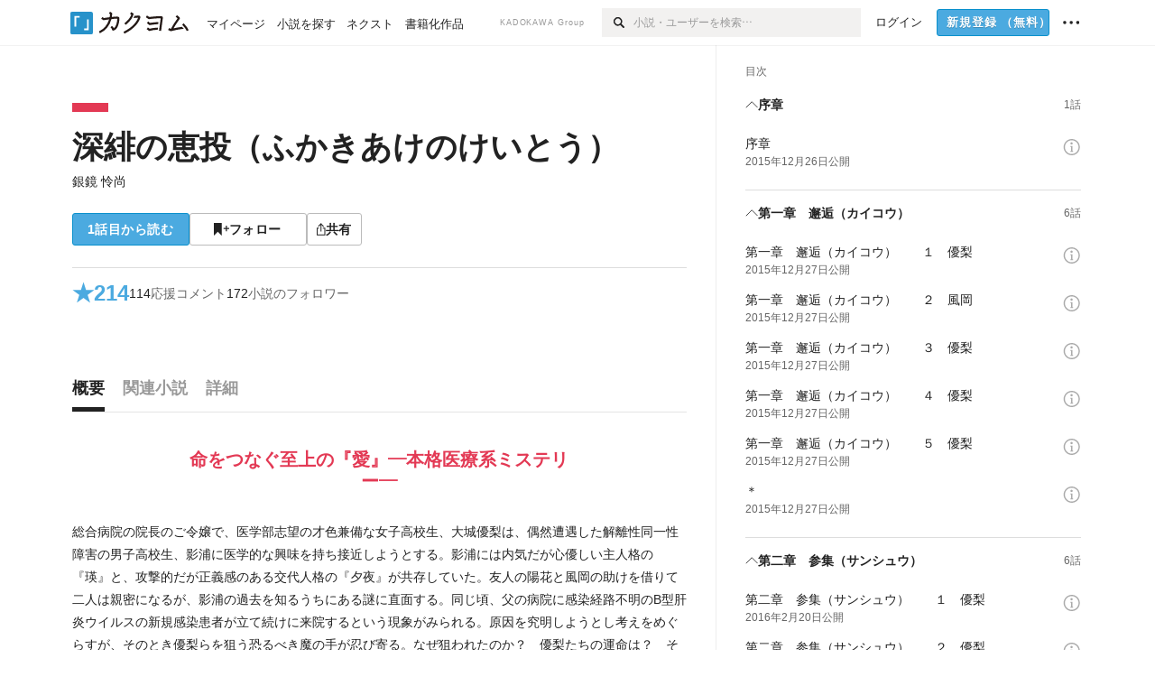

--- FILE ---
content_type: text/html; charset=utf-8
request_url: https://kakuyomu.jp/works/4852201425154878005
body_size: 39344
content:
<!DOCTYPE html><html lang="ja"><head><meta charSet="utf-8" data-next-head=""/><meta name="viewport" content="width=device-width, minimum-scale=1.0, maximum-scale=1.0, user-scalable=no, viewport-fit=cover" data-next-head=""/><link rel="manifest" href="/manifest.json" data-next-head=""/><link rel="icon" sizes="256x256" href="/images/brand/favicons/app-256.png" data-next-head=""/><link rel="shortcut icon" href="/images/brand/favicons/favicon.ico" data-next-head=""/><link rel="apple-touch-icon" sizes="180x180" href="/images/brand/favicons/ios-180.png" data-next-head=""/><link rel="apple-touch-icon" sizes="152x152" href="/images/brand/favicons/ios-152.png" data-next-head=""/><link rel="apple-touch-icon" sizes="120x120" href="/images/brand/favicons/ios-120.png" data-next-head=""/><link rel="apple-touch-icon" sizes="76x76" href="/images/brand/favicons/ios-76.png" data-next-head=""/><link rel="apple-touch-icon" href="/images/brand/favicons/ios-60.png" data-next-head=""/><meta name="apple-itunes-app" content="app-id=1081762516" data-next-head=""/><meta name="keywords" content="カクヨム,kakuyomu,KADOKAWA,はてな,無料,小説,Web小説,ライトノベル,投稿,二次創作" data-next-head=""/><title data-next-head="">深緋の恵投（ふかきあけのけいとう）（銀鏡 怜尚） - カクヨム</title><meta name="robots" content="index,follow" data-next-head=""/><meta name="description" content="命をつなぐ至上の『愛』—本格医療系ミステリー—" data-next-head=""/><meta name="twitter:card" content="summary_large_image" data-next-head=""/><meta name="twitter:site" content="@kaku_yomu" data-next-head=""/><meta property="og:title" content="深緋の恵投（ふかきあけのけいとう）（銀鏡 怜尚） - カクヨム" data-next-head=""/><meta property="og:description" content="命をつなぐ至上の『愛』—本格医療系ミステリー—" data-next-head=""/><meta property="og:url" content="https://kakuyomu.jp/works/4852201425154878005" data-next-head=""/><meta property="og:type" content="article" data-next-head=""/><meta property="og:image" content="https://cdn-static.kakuyomu.jp/works/4852201425154878005/ogimage.png?SOliKwsboI2X55chfcL6kKW-E54" data-next-head=""/><meta property="og:site_name" content="カクヨム - 「書ける、読める、伝えられる」新しいWeb小説サイト" data-next-head=""/><link rel="canonical" href="https://kakuyomu.jp/works/4852201425154878005" data-next-head=""/><link rel="preload" href="/_next/static/css/39b90c87176b2424.css" as="style"/><link rel="preload" href="/_next/static/css/b4f3c961cbd66a82.css" as="style"/><link rel="preload" href="/_next/static/css/54682ab967aa0a28.css" as="style"/><link rel="preload" href="/_next/static/css/a14ace2c078739d5.css" as="style"/><link rel="preload" href="/_next/static/css/488bb9c14e56d32b.css" as="style"/><link rel="preload" href="/_next/static/css/5380afd23a556a42.css" as="style"/><link rel="stylesheet" href="/_next/static/css/39b90c87176b2424.css" data-n-g=""/><link rel="stylesheet" href="/_next/static/css/b4f3c961cbd66a82.css" data-n-p=""/><link rel="stylesheet" href="/_next/static/css/54682ab967aa0a28.css" data-n-p=""/><link rel="stylesheet" href="/_next/static/css/a14ace2c078739d5.css" data-n-p=""/><link rel="stylesheet" href="/_next/static/css/488bb9c14e56d32b.css" data-n-p=""/><link rel="stylesheet" href="/_next/static/css/5380afd23a556a42.css" data-n-p=""/><noscript data-n-css=""></noscript><script defer="" noModule="" src="/_next/static/chunks/polyfills-42372ed130431b0a.js"></script><script src="/_next/static/chunks/webpack-f3cd806f493871cc.js" defer=""></script><script src="/_next/static/chunks/framework-96ee9f41dd0e931c.js" defer=""></script><script src="/_next/static/chunks/main-2f8098e69b432741.js" defer=""></script><script src="/_next/static/chunks/pages/_app-810f8bcf917bb421.js" defer=""></script><script src="/_next/static/chunks/379-ebad3374b6307609.js" defer=""></script><script src="/_next/static/chunks/1820-4a204bd1655b5de9.js" defer=""></script><script src="/_next/static/chunks/2867-3dd2b226244a4019.js" defer=""></script><script src="/_next/static/chunks/8992-93532b34383e46ea.js" defer=""></script><script src="/_next/static/chunks/5391-6d1012512724e0df.js" defer=""></script><script src="/_next/static/chunks/5487-0e97e48982c30881.js" defer=""></script><script src="/_next/static/chunks/8254-4f68f6a8dfa7159d.js" defer=""></script><script src="/_next/static/chunks/5751-9cbaf8518313383e.js" defer=""></script><script src="/_next/static/chunks/3682-474b9bb22ffdb494.js" defer=""></script><script src="/_next/static/chunks/1548-8c465a53b34f06d0.js" defer=""></script><script src="/_next/static/chunks/824-df7bde710a615d87.js" defer=""></script><script src="/_next/static/chunks/7669-ed4268a1ee4aa120.js" defer=""></script><script src="/_next/static/chunks/1304-7933a2483907ce8f.js" defer=""></script><script src="/_next/static/chunks/6734-f34503fdcd568ef7.js" defer=""></script><script src="/_next/static/chunks/5055-2eb9c78d91e5a53b.js" defer=""></script><script src="/_next/static/chunks/3481-beed94442c5fb1f0.js" defer=""></script><script src="/_next/static/chunks/9343-5e7fca27c56a5608.js" defer=""></script><script src="/_next/static/chunks/8418-fd9130934edf0351.js" defer=""></script><script src="/_next/static/chunks/791-f2ef85c60ac02e18.js" defer=""></script><script src="/_next/static/chunks/8041-286be9bf3e3e9034.js" defer=""></script><script src="/_next/static/chunks/2462-b5107c1b024b308b.js" defer=""></script><script src="/_next/static/chunks/pages/works/%5BworkId%5D-8a0d5fdc6ad64c57.js" defer=""></script><script src="/_next/static/-p907A75au9LwdQ4YQ8JL/_buildManifest.js" defer=""></script><script src="/_next/static/-p907A75au9LwdQ4YQ8JL/_ssgManifest.js" defer=""></script></head><body><div id="__next"><div id="template-root" class="Root_container__wvsyR Root_regular__eU0o_ isRegular"><div><div id="app"><div class="RegularMediaGlobalHeader_regularGlobalHeader__hFOw3 RegularMediaGlobalHeader_fixed__K9_Qv"><div class="ConstrainWidthLayout_constrainWidthLayout__h5f9f ConstrainWidthLayout_isRegular__oUKa9 ConstrainWidthLayout_fluidWidth__AmZWJ"><div class="RegularMediaGlobalHeader_inner__Yy7SH"><div class="RegularMediaGlobalHeader_primary___yfx6"><div class="RegularMediaGlobalHeader_logo__vHZpg"><a href="/" class="LinkAppearance_link__POVTP"><svg class="Logo_kakuyomuLogo__o0o0_ " height="25" viewBox="0 0 132 25" width="132" xmlns="http://www.w3.org/2000/svg" role="img" aria-label="カクヨム"><rect fill="#2792ca" height="24.90953" rx="1.64958" width="24.90953" y=".09047"></rect><path d="m6.509 16.469h-1.966v-11.835h5.608v1.965h-3.642z" fill="#fff"></path><path d="m20.367 20.457h-5.2v-1.966h3.234v-9.87h1.966z" fill="#fff"></path><g fill="#231815"><path d="m51.79962 5.35384c-1.32522.03565-3.25717.14635-5.88463.42815a26.995 26.995 0 0 0 .35582-4.29857v-.0901l-2.32138-1.39332-1.18985 1.98291 1.20847.72541a21.535 21.535 0 0 1 -.41388 3.35173c-1.82387.23239-3.90253.53475-6.27724.93394l-1.97606-1.10578-1.12934 2.01769 2.69 1.505.05532-.00959c.05134-.00873 2.72064-.46406 6.0191-.90834a21.73291 21.73291 0 0 1 -11.1559 13.2503l-.14131.07174 1.04226 2.06644.14267-.07449a23.93558 23.93558 0 0 0 12.58973-15.62796c2.06812-.24439 4.18865-.44611 5.94789-.50944.66768 0 .65817.11509.64267.56481-.56754 6.98884-2.88942 9.51545-3.86772 9.97608a5.784 5.784 0 0 0 -2.18363-2.46981l-.13282-.09228-1.29611 1.93663.15281.08324a3.72124 3.72124 0 0 1 1.64813 2.56569.83889.83889 0 0 0 .9755.68836c5.31813-.6522 6.68684-8.42016 7.03633-12.71259.09212-1.68176-.24672-2.86288-2.53683-2.85585z"></path><path d="m61.43365 14.49378c4.89059-3.95761 7.80677-8.03077 8.66773-12.10585l.06244-.28261-2.8321-1.69757-1.18986 1.98264 1.35362.81222c-.474 1.47794-2.11764 5.12446-7.51622 9.49392l-.1235.1 1.45439 1.79724z"></path><path d="m71.20414 4.6049-.14952.0304a16.20882 16.20882 0 0 1 -1.02924 2.36543s1.46989-.15372 2.32551-.234c.74554-.06992 1.18277-.12064 1.8898-.16239.68978-.03159.80093.0975.63016.549-1.302 3.25163-5.0845 9.72652-15.89714 15.0209l-.14295.0701 1.01706 2.07684.14267-.06956c12.07083-5.91062 16.06023-13.2267 17.36676-17.11154.35229-1.12081.50349-2.89987-1.98227-2.88909-1.0184.04607-2.40205.14771-4.17084.35391z"></path><path d="m97.294 11.44867c-3.51453.14842-7.81416.72345-9.18229.89762l-1.83421-1.55982-1.499 1.76274 2.791 2.32494.07065-.011c.057-.00876 5.6579-.92172 9.68616-1.0915l.28011-2.32987z"></path><path d="m96.78681 17.62064a40.54123 40.54123 0 0 0 -9.00594 1.19961l-1.81011-1.41989-1.42728 1.82 2.74776 2.15351.08-.02547a36.66524 36.66524 0 0 1 9.41664-1.4154l.27813-2.30216c-.13423-.01174-.2792-.0102-.2792-.0102z"></path><path d="m123.7343 16.75852a78.21841 78.21841 0 0 0 -8.93237 1.56766c-.18664.04246-.53.08828-.23932-.41463 1.95012-3.37348 4.68325-7.25778 6.18118-9.33111.71758-.99254.93-1.82681.13028-2.49871l-2.70293-2.3035-1.49957 1.76 2.102 1.7915a93.76352 93.76352 0 0 0 -7.46747 11.73842l-1.95717-.96483-1.02253 2.07383 2.88413 1.4218.058-.01588a100.85871 100.85871 0 0 1 12.98517-2.55579l1.33322-.13371a9.12374 9.12374 0 0 0 -1.85262-2.13505z"></path><path d="m130.96352 20.39321c-1.41742-3.747-5.312-7.31275-5.47744-7.46281l-.11775-.1068-1.55489 1.71153.11775.10707c.0367.03286 3.65966 3.37212 4.87005 6.569l.05587.14869 2.16282-.818z"></path><path d="m87.45664 5.8359-2.56209-1.68113-1.269 1.93362 3.267 2.14311.05745-.00658c3.574-.46762 6.96756-.81676 12.093-1.04168 1.15509-.08042 1.08244.02336.95084.86043l-1.7532 12.91394 2.29153.31081s1.70691-12.5877 1.87517-13.81276.07955-2.62489-2.31312-2.59426c-3.21591.10503-8.2074.39086-12.63758.9745z"></path></g></svg></a></div><ul class="RegularMediaGlobalHeader_links__DudoA"><li class="RegularGlobalHeaderLink_link__uLcBV RegularGlobalHeaderLink_reducePaddingZero__SHdso"><a href="/my/antenna/works" class="LinkAppearance_link__POVTP"><span class="">マイページ</span></a></li><li class="RegularGlobalHeaderLink_link__uLcBV "><a href="/explore" class="LinkAppearance_link__POVTP"><span class="">小説を探す</span></a></li><li class="RegularGlobalHeaderLink_link__uLcBV "><a href="/next" class="LinkAppearance_link__POVTP"><span class="">ネクスト</span></a></li><li class="RegularGlobalHeaderLink_link__uLcBV "><a href="/publication/" class="LinkAppearance_link__POVTP"><span class="">書籍化作品</span></a></li></ul></div><div class="RegularMediaGlobalHeader_secondary__pTLT4"><div class="RegularMediaGlobalHeader_kadokawaGroup__p0ZLV">KADOKAWA Group</div><div class="RegularGlobalHeaderSearchForm_searchForm__YyJBc"><form class="RegularGlobalHeaderSearchForm_form__kusGu" action="/search" method="GET"><input class="RegularGlobalHeaderSearchForm_input__QzUPB" type="text" placeholder="小説・ユーザーを検索…" autoComplete="on" name="q"/><button class="RegularGlobalHeaderSearchForm_submit___d3g0" type="submit" aria-label="検索"><svg xmlns="http://www.w3.org/2000/svg" class="Icons_icon__kQc4i" width="12" height="12" viewBox="0 0 12 12"><path d="m7.00444 6.99871a3.1732 3.1732 0 1 1 0-4.48376 3.18107 3.18107 0 0 1 0 4.48376zm1.11521-5.60661a4.753 4.753 0 1 0 -.73329 7.32525l3.0019 2.99427a.94521.94521 0 0 0 1.33674-1.33673l-3.00956-2.99426a4.75212 4.75212 0 0 0 -.59579-5.98853z" fill="currentColor"></path></svg></button></form></div><ul class="RegularMediaGlobalHeader_links__DudoA RegularMediaGlobalHeader_isGuest__9pnlv"><li class="GlobalHeaderGuestLink_guestLink___fXtl"><a href="/login?location=%2Fworks%2F4852201425154878005"><span>ログイン</span></a></li><li class="RegularMediaGlobalHeader_signupButton__5cUj8"><a href="/signup" class="LinkAppearance_link__POVTP"><span class="ButtonAppearance_buttonAppearance__bQQjV ButtonAppearance_medium__fRMEE ButtonAppearance_primary__hlhrN   "><div class="RegularMediaGlobalHeader_signupButtonLabel__BWzhx">新規登録<span>（無料）</span></div></span></a></li><li><div class="RegularGlobalHeaderInfoItem_menuButton__Pj_lo"><svg xmlns="http://www.w3.org/2000/svg" class="" width="18" height="18" viewBox="0 0 18 18"><circle fill="currentColor" cx="1.93671" cy="8.93127" r="1.78551"></circle><circle fill="currentColor" cx="9.1512" cy="8.93127" r="1.78551"></circle><circle fill="currentColor" cx="16.36569" cy="8.93127" r="1.78551"></circle></svg></div></li></ul></div></div></div></div><div class="DefaultTemplate_fixed__DLjCr  DefaultTemplate_isWeb__QRPlB DefaultTemplate_fixedGlobalFooter___dZog"><div class="ConstrainWidthLayout_constrainWidthLayout__h5f9f ConstrainWidthLayout_isRegular__oUKa9 ConstrainWidthLayout_fixedGlobalFooter__MDpyr ConstrainWidthLayout_noDefaultPaddings__aWoPA ConstrainWidthLayout_fluidWidth__AmZWJ"><div class="_workId__wrapper__XZCz0"><main class="_workId__main__CWfc3"><div class="NewBox_box__45ont NewBox_padding-px-4l__Kx_xT NewBox_padding-pt-7l__Czm59"><div class=" Gap_size-m__thYv4 Gap_direction-y__Ee6Qv"><div class="WorkColor_workColor__n_EKF WorkColor_display-block___l60K WorkColor_size-1l__B7Gz6" style="background-color:#E33954"></div><div class=" Gap_size-2l__HWqrr Gap_direction-y__Ee6Qv"><div class=" Gap_size-3s__fjxCP Gap_direction-y__Ee6Qv"><h1 class="Heading_heading__lQ85n Heading_left__RVp4h Heading_size-2l__rAFn3"><span class=" Gap_size-4s__F67Nf Gap_direction-x__RsHk8"><a title="深緋の恵投（ふかきあけのけいとう）" href="/works/4852201425154878005" class="LinkAppearance_link__POVTP LinkAppearance_hoverblueWithUnderline__y_22T">深緋の恵投（ふかきあけのけいとう）</a></span></h1><div><div class="Typography_lineHeight-1s__3iKaG Base_inline__bKcc9"><div class="partialGiftWidgetActivityName"><a href="/users/Deep-scarlet" class="LinkAppearance_link__POVTP LinkAppearance_hoverblueWithUnderline__y_22T">銀鏡 怜尚</a></div></div></div></div><div class=" Gap_size-m__thYv4 Gap_direction-y__Ee6Qv"><div class="Layout_layout__5aFuw Layout_items-normal__4mOqD Layout_justify-normal__zqNe7 Layout_direction-row__boh0Z Layout_wrap-wrap__yY3zM Layout_gap-2s__xUCm0"><a href="/works/4852201425154878005/episodes/4852201425154878644"><span style="width:130px" class="ButtonAppearance_buttonAppearance__bQQjV ButtonAppearance_large__SoS33 ButtonAppearance_blue__Toodc   ">1話目から読む</span></a><button type="button" class="Button_button__kcHya Button_widthauto__ahiiT Button_heightauto__BdNgx"><span style="width:130px" class="ButtonAppearance_buttonAppearance__bQQjV ButtonAppearance_large__SoS33 ButtonAppearance_simple__wr58B   "><span class="WorkFollowButton_follow__JOUFz"><svg xmlns="http://www.w3.org/2000/svg" class="Icons_icon__kQc4i" width="1214.24" height="1000" viewBox="0 0 1214.24 1000"><path d="M1214.24,396.76H1029.13V211H951.46V396.76H765.05v77.67H951.46V660.84h77.67V474.43h185.11ZM0,1000,312.62,703.56,625.24,1000V0H0Z" fill="currentColor"></path></svg> <span>フォロー</span></span></span></button><button type="button" class="Button_button__kcHya Button_widthauto__ahiiT Button_heightauto__BdNgx"><span class="ButtonAppearance_buttonAppearance__bQQjV ButtonAppearance_large__SoS33 ButtonAppearance_simple__wr58B   "><span class="ShareButton_share__Vjk5Q"><svg xmlns="http://www.w3.org/2000/svg" class="Icons_icon__kQc4i" fill="none" height="14" viewBox="0 0 10 14" width="10"><path clip-rule="evenodd" d="m5.18341 9.61552v-7.48561l2.0519 2.18869.72953-.68394-3.28143-3.5002-3.28144 3.5002.72954.68394 2.0519-2.18869v7.48561zm-2.59309-4.25h-2.59032v8.49998h9.4v-8.49998h-2.6v1h1.6v6.49998h-7.4v-6.49998h1.59032z" fill="currentColor" fill-rule="evenodd"></path></svg><span>共有</span></span></span></button></div></div></div></div></div><div class="NewBox_box__45ont NewBox_padding-pt-2l__k25C7 NewBox_padding-px-4l__Kx_xT NewBox_padding-pb-7l__WeU_U"><div class="NewBox_box__45ont NewBox_padding-pt-m__nO4MV NewBox_borderStyle-solid__F7tjp NewBox_borderColor-defaultGray__NGE9f NewBox_borderSize-bt-m__4nA6i"><div class="NewBox_box__45ont"><div class="Layout_layout__5aFuw Layout_items-center__IBCoH Layout_justify-normal__zqNe7 Layout_direction-row__boh0Z Layout_gap-m__smcK5"><div class="LayoutItem_layoutItem__cl360 LayoutItem_alignSelf-center__GhsXi LayoutItem_flex-1__hhrWm"><div class="Layout_layout__5aFuw Layout_items-center__IBCoH Layout_justify-normal__zqNe7 Layout_direction-row__boh0Z Layout_gap-m__smcK5"><a href="/works/4852201425154878005/reviews" class="LinkAppearance_link__POVTP LinkAppearance_block__UJrud"><div class="Typography_fontSize-3l__zYLOs Typography_fontWeight-bold__jDh15 Typography_color-lightBlue__KDVNE Typography_lineHeight-unit__1hryM Base_inline__bKcc9"><div class="WorkSubHeader_hover__BX4qY"><div class="Layout_layout__5aFuw Layout_items-normal__4mOqD Layout_justify-normal__zqNe7 Layout_direction-row__boh0Z Layout_gap-5s__RcxLn"><div>★</div><div class="LayoutItem_layoutItem__cl360 LayoutItem_alignSelf-normal__dQu_8 LayoutItem_flex-1__hhrWm">214</div></div></div></div></a><div class="LayoutItem_layoutItem__cl360 LayoutItem_alignSelf-center__GhsXi LayoutItem_flex-1__hhrWm"><div class="Layout_layout__5aFuw Layout_items-normal__4mOqD Layout_justify-normal__zqNe7 Layout_direction-row__boh0Z Layout_wrap-wrap__yY3zM Layout_gap-m__smcK5"><a href="/works/4852201425154878005/comments" class="LinkAppearance_link__POVTP LinkAppearance_hoverblue__krX_3 LinkAppearance_block__UJrud"><div class="WorkSubHeader_hover__BX4qY"><div class="Layout_layout__5aFuw Layout_items-normal__4mOqD Layout_justify-normal__zqNe7 Layout_direction-row__boh0Z Layout_wrap-wrap__yY3zM Layout_gap-4s__C_lVp"><div class="Typography_fontSize-m__mskXq Typography_lineHeight-3s__OOxkK Base_inline__bKcc9">114</div><div class="Typography_fontSize-m__mskXq Typography_color-gray__ObCRz Typography_hoverColor-blue___XXGa Typography_lineHeight-3s__OOxkK Base_inline__bKcc9">応援コメント</div></div></div></a><a href="/works/4852201425154878005/followers" class="LinkAppearance_link__POVTP LinkAppearance_hoverblue__krX_3 LinkAppearance_block__UJrud"><div class="WorkSubHeader_hover__BX4qY"><div class="Layout_layout__5aFuw Layout_items-normal__4mOqD Layout_justify-normal__zqNe7 Layout_direction-row__boh0Z Layout_wrap-wrap__yY3zM Layout_gap-4s__C_lVp"><div class="Typography_fontSize-m__mskXq Typography_lineHeight-3s__OOxkK Base_inline__bKcc9">172</div><div class="Typography_fontSize-m__mskXq Typography_color-gray__ObCRz Typography_hoverColor-blue___XXGa Typography_lineHeight-3s__OOxkK Base_inline__bKcc9">小説のフォロワー</div></div></div></a></div></div></div></div></div></div></div></div><div class="_workId__tabAnchor__qySoH"></div><div class="NewBox_box__45ont NewBox_padding-px-4l__Kx_xT"><div class="_workId__tab__grZYL"><ul class="Tab_ul__raAoj Tab_border__xgxZm"><li class=""><button type="button" role="tab" class="Button_button__kcHya Button_widthfill__fMKti Button_heighttouchTarget__27r15"><div class="TabItem_tabItem__zfuRk TabItem_active__56uVd TabItem_paddings-pr-1s__dE75v"><div class="TabItem_tabItemInner__CKeDv TabItem_border-bottom__zca_r"><span><div class="NewBox_box__45ont NewBox_padding-pb-1s__e65cu"><div class="Typography_fontSize-1l__hDZ2W Typography_fontWeight-bold__jDh15 Typography_color-black__PflU3 Base_inline__bKcc9">概要</div></div></span></div></div></button></li><li class=""><button type="button" role="tab" class="Button_button__kcHya Button_widthfill__fMKti Button_heighttouchTarget__27r15"><div class="TabItem_tabItem__zfuRk TabItem_paddings-px-1s__FZgiM"><div class="TabItem_tabItemInner__CKeDv TabItem_border-bottom__zca_r"><span><div class="NewBox_box__45ont NewBox_padding-pb-1s__e65cu"><div class="Typography_fontSize-1l__hDZ2W Typography_fontWeight-bold__jDh15 Typography_color-mediumGray__plejA Base_inline__bKcc9">関連小説</div></div></span></div></div></button></li><li class=""><button type="button" role="tab" class="Button_button__kcHya Button_widthfill__fMKti Button_heighttouchTarget__27r15"><div class="TabItem_tabItem__zfuRk TabItem_paddings-px-1s__FZgiM"><div class="TabItem_tabItemInner__CKeDv TabItem_border-bottom__zca_r"><span><div class="NewBox_box__45ont NewBox_padding-pb-1s__e65cu"><div class="Typography_fontSize-1l__hDZ2W Typography_fontWeight-bold__jDh15 Typography_color-mediumGray__plejA Base_inline__bKcc9">詳細</div></div></span></div></div></button></li></ul></div><div class="NewBox_box__45ont NewBox_padding-pb-7l__WeU_U"><div class="VisibilityHidden_hidden__iE0pJ"><h2 class="Heading_heading__lQ85n Heading_left__RVp4h Heading_size-m___7G0X">概要</h2></div><div class=" Gap_size-7l__TyUOV Gap_direction-y__Ee6Qv"><div><div class="NewBox_box__45ont NewBox_padding-pt-2l__k25C7"><div class="NewBox_box__45ont NewBox_padding-pb-4l__qgebp NewBox_borderStyle-solid__F7tjp NewBox_borderColor-defaultGray__NGE9f NewBox_borderSize-bb-m__wEqyb"><div class=" Gap_size-m__thYv4 Gap_direction-y__Ee6Qv"><div class=" Gap_size-4l___YwbP Gap_direction-y__Ee6Qv"><div class="NewBox_box__45ont NewBox_padding-pt-m__nO4MV"><div class="WorkIntroductionBox_catch__HOBdr"><div class="EyeCatch_container__7zD5T EyeCatch_fontSize-large___PWt_" style="color:#E33954"><div class="EyeCatch_catchphrase__tT_m2  ">命をつなぐ至上の『愛』—本格医療系ミステリー—</div></div></div></div><div class=" Gap_size-m__thYv4 Gap_direction-y__Ee6Qv"><div class="CollapseTextWithKakuyomuLinks_collapseText__XSlmz CollapseTextWithKakuyomuLinks_lineHeight-m__sr9Tu">総合病院の院長のご令嬢で、医学部志望の才色兼備な女子高校生、大城優梨は、偶然遭遇した解離性同一性障害の男子高校生、影浦に医学的な興味を持ち接近しようとする。影浦には内気だが心優しい主人格の『瑛』と、攻撃的だが正義感のある交代人格の『夕夜』が共存していた。友人の陽花と風岡の助けを借りて二人は親密になるが、影浦の過去を知るうちにある謎に直面する。同じ頃、父の病院に感染経路不明のB型肝炎ウイルスの新規感染患者が立て続けに来院するという現象がみられる。原因を究明しようとし考えをめぐらすが、そのとき優梨らを狙う恐るべき魔の手が忍び寄る。なぜ狙われたのか？　優梨たちの運命は？　そして影浦の知られざる驚愕の真相とは？　すべての謎が明らかになりひとつに繋がった瞬間、真の愛に満ちあふれた感動と涙の真実が蘇る。<span class="CollapseTextWithKakuyomuLinks_expandButtonLabel__TF6m8 CollapseTextWithKakuyomuLinks_blue__G__7t" id="«Rpakm9qm»">…続きを読む</span><button type="submit" aria-label="続きを読む" aria-describedby="«Rpakm9qm»" class="Button_button__kcHya Button_widthauto__ahiiT Button_heightauto__BdNgx"></button></div></div></div></div></div></div><div class="NewBox_box__45ont"><div class=" Gap_size-2l__HWqrr Gap_direction-y__Ee6Qv"><div class="NewBox_box__45ont NewBox_padding-pt-2l__k25C7 NewBox_borderStyle-solid__F7tjp NewBox_borderColor-defaultGray__NGE9f"><div class="Typography_fontSize-m__mskXq Typography_color-gray__ObCRz Typography_lineHeight-3s__OOxkK Base_block__H4wj4"><div class=" Gap_size-4s__F67Nf Gap_direction-y__Ee6Qv"><ul class="Meta_meta__7tVPt Meta_disc__uPSnA Meta_lightGray__mzmje Meta_lineHeightXsmall__66NnD  "><li class="Meta_metaItemWrapper__JzV2P Meta_normal__u9LT4"><div class="Meta_metaItem__8eZTP">残酷描写有り</div></li><li class="Meta_metaItemWrapper__JzV2P Meta_normal__u9LT4"><div class="Meta_metaItem__8eZTP">暴力描写有り</div></li><li class="Meta_metaItemWrapper__JzV2P Meta_normal__u9LT4"><div class="Meta_metaItem__8eZTP">性描写有り</div></li></ul><ul class="Meta_meta__7tVPt Meta_disc__uPSnA Meta_lightGray__mzmje Meta_lineHeightXsmall__66NnD  "><li class="Meta_metaItemWrapper__JzV2P Meta_normal__u9LT4"><div class="Meta_metaItem__8eZTP">完結済<!-- --> 全<!-- -->53<!-- -->話</div></li><li class="Meta_metaItemWrapper__JzV2P Meta_normal__u9LT4"><div class="Meta_metaItem__8eZTP">190,989<!-- -->文字</div></li><li class="Meta_metaItemWrapper__JzV2P Meta_normal__u9LT4"><div class="Meta_metaItem__8eZTP"><time dateTime="2022-06-07T14:05:32.000Z">2022年6月7日</time>更新</div></li></ul></div></div></div><div class=" Gap_size-2s__Tv9t0 Gap_direction-y__Ee6Qv"><a href="/works/4852201425154878005/collections" class="LinkAppearance_link__POVTP LinkAppearance_hoverblueWithUnderline__y_22T LinkAppearance_block__UJrud"><div class="Layout_layout__5aFuw Layout_items-center__IBCoH Layout_justify-normal__zqNe7 Layout_direction-row__boh0Z Layout_gap-2s__xUCm0"><div class="WorkContestBox_icon__W3N0K" title="コレクション"><svg xmlns="http://www.w3.org/2000/svg" class="Icons_icon__kQc4i Icons_withText__5RI4r Icons_size-m__Hzt40" fill="none" height="14" viewBox="0 0 14 14" width="14"><g fill="currentColor"><path d="m5.90991 2.62336v3.28661h-5.9999979v-5.9999969h5.9999979v1.4904369z"></path><path d="m13.9099 2.62336v3.28661h-5.99999v-5.9999969h5.99999v1.4904369z"></path><path d="m5.90991 10.6233v3.2867h-5.9999979v-6.00003h5.9999979v1.49044z"></path><path d="m13.9099 10.6233v3.2867h-5.99999v-6.00003h5.99999v1.49044z"></path></g></svg></div><div class="LayoutItem_layoutItem__cl360 LayoutItem_alignSelf-normal__dQu_8 LayoutItem_flex-1__hhrWm"><div class="Typography_fontSize-m__mskXq Typography_lineHeight-3s__OOxkK Base_block__H4wj4">1つのコレクションに含まれています</div></div></div></a></div><div class=" Gap_size-2s__Tv9t0 Gap_direction-y__Ee6Qv"><div class="WorkAuthorBox_workAuthorBox__3Q7kk"><div class="NewBox_box__45ont NewBox_padding-p-1s__Sj_2k NewBox_borderStyle-solid__F7tjp NewBox_borderColor-gray__Zi4lf NewBox_borderSize-b-m__monfl"><div class="Layout_layout__5aFuw Layout_items-normal__4mOqD Layout_justify-spaceBetween__dQcuh Layout_direction-row__boh0Z Layout_gap-m__smcK5"><div class="Layout_layout__5aFuw Layout_items-normal__4mOqD Layout_justify-normal__zqNe7 Layout_direction-column__How_2 Layout_gap-5s__RcxLn"><div class="Typography_fontWeight-bold__jDh15 Typography_lineHeight-3s__OOxkK Base_inline__bKcc9"><div class="partialGiftWidgetActivityName ActivityName_fontSize-1l__nTZ5_"><a href="/users/Deep-scarlet" class="LinkAppearance_link__POVTP LinkAppearance_hoverblueWithUnderline__y_22T">銀鏡 怜尚</a></div></div><div class="Typography_fontSize-2s__NPM4C Typography_color-gray__ObCRz Typography_lineHeight-3s__OOxkK Base_inline__bKcc9"><ul class="Meta_meta__7tVPt Meta_disc__uPSnA Meta_lightGray__mzmje   "><li class="Meta_metaItemWrapper__JzV2P Meta_normal__u9LT4"><div class="Meta_metaItem__8eZTP">@Deep-scarlet</div></li></ul></div></div><div class="LayoutItem_layoutItem__cl360 LayoutItem_alignSelf-normal__dQu_8 LayoutItem_flex-intrinsic__Ttits"><div class="Layout_layout__5aFuw Layout_items-normal__4mOqD Layout_justify-normal__zqNe7 Layout_direction-row__boh0Z Layout_gap-2s__xUCm0"><button type="button" class="Button_button__kcHya Button_widthauto__ahiiT Button_heightauto__BdNgx"><span style="width:145px" class="ButtonAppearance_buttonAppearance__bQQjV ButtonAppearance_medium__fRMEE ButtonAppearance_simple__wr58B   "><div class="Layout_layout__5aFuw Layout_items-normal__4mOqD Layout_justify-center__CcJQB Layout_direction-row__boh0Z Layout_gap-4s__C_lVp"><svg xmlns="http://www.w3.org/2000/svg" class="Icons_icon__kQc4i" height="140" width="175" viewBox="0 0 175 140"><path d="m174.3 57.949h-25.34v-25.4296h-10.64v25.4296h-25.517v10.633h25.517v25.5192h10.64v-25.5192h25.34zm-98.7115 40.7596v-18.1636c12.7596-5.2276 21.98-20.8222 21.98-39.34 0-22.68-5.0512-41.20200928-31.2788-41.20200928-26.32 0-31.367 18.51920928-31.367 41.20200928 0 18.5192 9.3926 34.202 22.1522 39.431v18.1622c-58.92884 1.9488-57.07524269 20.9108-57.07524269 41.2018h135.48734269c0-22.949 1.949-39.961-59.8985-41.2914z" fill="currentColor"></path></svg><div>フォロー</div></div></span></button><button type="submit" disabled="" class="Button_button__kcHya Button_widthauto__ahiiT Button_heightauto__BdNgx"><span style="width:145px" class="ButtonAppearance_buttonAppearance__bQQjV ButtonAppearance_medium__fRMEE ButtonAppearance_simple__wr58B   "><div class="Layout_layout__5aFuw Layout_items-normal__4mOqD Layout_justify-center__CcJQB Layout_direction-row__boh0Z Layout_gap-4s__C_lVp"><svg xmlns="http://www.w3.org/2000/svg" class="Icons_icon__kQc4i" height="14" width="10.3" viewBox="0 0 103 140"><g fill="none" stroke="CurrentColor" stroke-miterlimit="10" stroke-width="10"><path d="m20.1 20.1h62.8v62.83h-62.8z" transform="matrix(.70710678 -.70710678 .70710678 .70710678 -21.3 51.5)"></path><path d="m20.1 57.1h62.8v62.83h-62.8z" transform="matrix(.70710678 -.70710678 .70710678 .70710678 -47.5 62.3)"></path></g></svg><div>ギフトを贈る</div></div></span></button></div></div></div></div></div></div></div></div></div><div class="NewBox_box__45ont"><div class="NewBox_box__45ont"><div class=" Gap_size-m__thYv4 Gap_direction-y__Ee6Qv"><h2 class="Heading_heading__lQ85n Heading_left__RVp4h Heading_size-1l__ncs7B">おすすめレビュー</h2><div class="NewBox_box__45ont NewBox_padding-pb-2s__KQRQO"><div class="WorkReviewButton_workReviewButton__r4FVz WorkReviewButton_isWorkTop__sL0o3"><div class="WorkReviewButton_workReviewButtonInner__gHCB3"><div class="WorkReviewButton_ratingBox__WgMsd"><div class="Layout_layout__5aFuw Layout_items-center__IBCoH Layout_justify-center__CcJQB Layout_direction-row__boh0Z Layout_gap-3s__Q_er2"><div class="Typography_fontSize-m__mskXq Typography_lineHeight-3s__OOxkK Base_inline__bKcc9">★で称える</div><a href="https://kakuyomu.jp/help/entry/reviews" target="_blank" rel="noopener" class="LinkAppearance_link__POVTP LinkAppearance_blue__o2Bzb"><svg xmlns="http://www.w3.org/2000/svg" class="Icons_icon__kQc4i Icons_size-m__Hzt40" style="transform:translateY(1.5px)" width="14" height="14" viewBox="0 0 140 140" fill="none"><circle cx="65" cy="71" r="60" stroke="currentColor" stroke-width="10"></circle><path d="M58.8409 91.0909V90.6136C58.8939 85.5492 59.4242 81.5189 60.4318 78.5227C61.4394 75.5265 62.8712 73.1004 64.7273 71.2443C66.5833 69.3883 68.8106 67.678 71.4091 66.1136C72.9735 65.1591 74.3788 64.0322 75.625 62.733C76.8712 61.4072 77.8523 59.8826 78.5682 58.1591C79.3106 56.4356 79.6818 54.5265 79.6818 52.4318C79.6818 49.8333 79.072 47.5795 77.8523 45.6705C76.6326 43.7614 75.0019 42.2898 72.9602 41.2557C70.9186 40.2216 68.6515 39.7045 66.1591 39.7045C63.9848 39.7045 61.8902 40.1553 59.875 41.0568C57.8598 41.9583 56.1761 43.3769 54.8239 45.3125C53.4716 47.2481 52.6894 49.7803 52.4773 52.9091H42.4545C42.6667 48.4015 43.8333 44.5436 45.9545 41.3352C48.1023 38.1269 50.9261 35.6742 54.4261 33.9773C57.9527 32.2803 61.8636 31.4318 66.1591 31.4318C70.8258 31.4318 74.8826 32.3598 78.3295 34.2159C81.803 36.072 84.4811 38.6174 86.3636 41.8523C88.2727 45.0871 89.2273 48.7727 89.2273 52.9091C89.2273 55.8258 88.7765 58.464 87.875 60.8239C87 63.1837 85.7273 65.2917 84.0568 67.1477C82.4129 69.0038 80.4242 70.6477 78.0909 72.0795C75.7576 73.5379 73.8883 75.0758 72.483 76.6932C71.0777 78.2841 70.0568 80.1799 69.4205 82.3807C68.7841 84.5814 68.4394 87.3258 68.3864 90.6136V91.0909H58.8409ZM63.9318 114.636C61.9697 114.636 60.286 113.934 58.8807 112.528C57.4754 111.123 56.7727 109.439 56.7727 107.477C56.7727 105.515 57.4754 103.831 58.8807 102.426C60.286 101.021 61.9697 100.318 63.9318 100.318C65.8939 100.318 67.5777 101.021 68.983 102.426C70.3883 103.831 71.0909 105.515 71.0909 107.477C71.0909 108.777 70.7595 109.97 70.0966 111.057C69.4602 112.144 68.5985 113.019 67.5114 113.682C66.4508 114.318 65.2576 114.636 63.9318 114.636Z" fill="currentColor"></path></svg></a></div><div class="WorkReviewButton_ratingInner__4048w"><div><div class="Layout_layout__5aFuw Layout_items-center__IBCoH Layout_justify-normal__zqNe7 Layout_direction-row__boh0Z Layout_gap-3s__Q_er2"><button type="button" class="Button_button__kcHya Button_widthauto__ahiiT Button_heightauto__BdNgx"><div class="CircleButton_circleButton__SxLGf CircleButton_plus__kTXMM "></div></button><span class="WorkReviewButton_star__0FIMu "><span class="Typography_fontSize-3l__zYLOs Typography_fontWeight-bold__jDh15 Typography_color-lightGray__D4PXo Typography_lineHeight-unit__1hryM Base_inline__bKcc9">★</span></span><span class="WorkReviewButton_star__0FIMu "><span class="Typography_fontSize-3l__zYLOs Typography_fontWeight-bold__jDh15 Typography_color-lightGray__D4PXo Typography_lineHeight-unit__1hryM Base_inline__bKcc9">★</span></span><span class="WorkReviewButton_star__0FIMu "><span class="Typography_fontSize-3l__zYLOs Typography_fontWeight-bold__jDh15 Typography_color-lightGray__D4PXo Typography_lineHeight-unit__1hryM Base_inline__bKcc9">★</span></span></div></div><div class="NewBox_box__45ont NewBox_padding-pt-4s__DpPZt"><button type="submit" class="Button_button__kcHya Button_widthauto__ahiiT Button_heightauto__BdNgx"><span class="ButtonAppearance_buttonAppearance__bQQjV ButtonAppearance_medium__fRMEE ButtonAppearance_primary__hlhrN   ">レビューを書く</span></button></div></div></div></div></div></div></div></div><div class="NewBox_box__45ont NewBox_padding-pt-m__nO4MV"><div class="NewBox_box__45ont NewBox_padding-py-m__64_RO"><h3 class="Heading_heading__lQ85n Heading_left__RVp4h Heading_size-m___7G0X">新着おすすめレビュー</h3><ul><li><div class="TextualWorkReviewItem_textualWorkReviewItem__uJzZd"><div class="Layout_layout__5aFuw Layout_items-normal__4mOqD Layout_justify-normal__zqNe7 Layout_direction-row__boh0Z Layout_gap-4l__vVWGc"><dl style="width:135px" class="NewBox_box__45ont"><dt class="Typography_fontSize-m__mskXq Typography_fontWeight-bold__jDh15 Typography_lineHeight-3s__OOxkK Base_inline__bKcc9"><div class="partialGiftWidgetActivityName"><a href="/users/Akiko_world" class="LinkAppearance_link__POVTP LinkAppearance_hoverblueWithUnderline__y_22T">あきこ</a></div></dt><dd class="Typography_fontSize-2s__NPM4C Typography_color-gray__ObCRz Typography_lineHeight-3s__OOxkK Base_inline__bKcc9"><a href="/users/Akiko_world/review_comments" class="LinkAppearance_link__POVTP LinkAppearance_hoverblueWithUnderline__y_22T"><div class="NewBox_box__45ont NewBox_padding-pt-4s__DpPZt"><div class="Layout_layout__5aFuw Layout_items-normal__4mOqD Layout_justify-normal__zqNe7 Layout_direction-row__boh0Z Layout_wrap-wrap__yY3zM"><div>960<!-- -->件の</div><div>レビューを投稿</div></div></div></a></dd></dl><div class="LayoutItem_layoutItem__cl360 LayoutItem_alignSelf-normal__dQu_8 LayoutItem_flex-1__hhrWm"><div><a href="/works/4852201425154878005/reviews/16817330657353582330" class="LinkAppearance_link__POVTP"><div class="Typography_fontSize-m__mskXq Typography_lineHeight-3s__OOxkK"><div class="Typography_fontWeight-bold__jDh15 Typography_color-lightBlue__KDVNE Base_inline__bKcc9">★★★<!-- --> <!-- -->Excellent!!!</div></div></a><h4 class="Heading_heading__lQ85n Heading_left__RVp4h Heading_size-1s___G7AX"><a href="/works/4852201425154878005/reviews/16817330657353582330" class="LinkAppearance_link__POVTP LinkAppearance_hoverblueWithUnderline__y_22T LinkAppearance_block__UJrud"><div class="NewBox_box__45ont NewBox_padding-pt-2s__ahJd3">至極の医療系ミステリー、ここにありです</div></a></h4><a href="/works/4852201425154878005/reviews/16817330657353582330" class="LinkAppearance_link__POVTP"><div class="NewBox_box__45ont NewBox_padding-py-m__64_RO"><p><span class="Typography_fontSize-m__mskXq Typography_lineHeight-m__jBbHh Base_inline__bKcc9">医学部志望の才色兼備な女子高校生、大城優梨と解離性同一性障害の男子高校生、影浦を中心に繰り広げられる医療系ミステリー。<br/>最初は、2人が出会い、優梨が影浦に興味を持つところから物語がはじまります。<br/>そして、感染経路不明のB型肝炎ウイルスの新規感染患者が優梨の父の病院に運ばれてきて、感染経路について考え始めるところから、本格的なミステリーが動き出します。<br/><br/>高校生らしい恋バナもあり、事件もあり、まるでホラーを見てるような怖さもあり、そして、感動を誘うヒューマンドラマもたっぷり楽しめる、そんな、本格医療系ミステリー。絶対に面白いです。<br/><br/>作者さま、相当時間をかけて調べて作られていると思える、かなり…<span class="TextualWorkReviewItem_readMore__pufDL">続きを読む</span></span></p></div></a><div class="Typography_fontSize-2s__NPM4C Typography_color-gray__ObCRz Typography_lineHeight-3s__OOxkK"><ul class="Meta_meta__7tVPt Meta_disc__uPSnA Meta_lightGray__mzmje   "><li class="Meta_metaItemWrapper__JzV2P Meta_normal__u9LT4"><div class="Meta_metaItem__8eZTP"><div class="WorkReviewLike_workReviewLike-m__tmxho"><button type="button" class="Button_button__kcHya Button_widthauto__ahiiT Button_heightauto__BdNgx"><span class="WorkReviewLike_button__tRmUG"><span class="WorkReviewLike_icon__ARqu0"><svg xmlns="http://www.w3.org/2000/svg" class="Icons_icon__kQc4i Icons_size-m__Hzt40 Icons_color-lightGray__2iKyx" height="140" width="160" viewBox="0 0 160 140"><path fill="currentColor" d="m25.5503 59h-25.5503v81.452h25.5503z"></path><path fill="currentColor" d="m160 76.7972v-19.2715h-59.24v-57.5257h-21.2895l-39.4583 76.7972h-.0122v63.2028h96.347z"></path></svg></span></span></button></div></div></li><li class="Meta_metaItemWrapper__JzV2P Meta_normal__u9LT4"><div class="Meta_metaItem__8eZTP"><a href="/works/4852201425154878005/reviews/16817330657353582330" class="LinkAppearance_link__POVTP LinkAppearance_hoverblueWithUnderline__y_22T"><time dateTime="2023-05-18T03:02:50.000Z">2023年5月18日 03:02</time></a></div></li></ul></div></div></div></div></div></li><li><div class="TextualWorkReviewItem_textualWorkReviewItem__uJzZd"><div class="Layout_layout__5aFuw Layout_items-normal__4mOqD Layout_justify-normal__zqNe7 Layout_direction-row__boh0Z Layout_gap-4l__vVWGc"><dl style="width:135px" class="NewBox_box__45ont"><dt class="Typography_fontSize-m__mskXq Typography_fontWeight-bold__jDh15 Typography_lineHeight-3s__OOxkK Base_inline__bKcc9"><div class="partialGiftWidgetActivityName"><a href="/users/rnaribose" class="LinkAppearance_link__POVTP LinkAppearance_hoverblueWithUnderline__y_22T">凛花</a></div></dt><dd class="Typography_fontSize-2s__NPM4C Typography_color-gray__ObCRz Typography_lineHeight-3s__OOxkK Base_inline__bKcc9"><a href="/users/rnaribose/review_comments" class="LinkAppearance_link__POVTP LinkAppearance_hoverblueWithUnderline__y_22T"><div class="NewBox_box__45ont NewBox_padding-pt-4s__DpPZt"><div class="Layout_layout__5aFuw Layout_items-normal__4mOqD Layout_justify-normal__zqNe7 Layout_direction-row__boh0Z Layout_wrap-wrap__yY3zM"><div>361<!-- -->件の</div><div>レビューを投稿</div></div></div></a></dd></dl><div class="LayoutItem_layoutItem__cl360 LayoutItem_alignSelf-normal__dQu_8 LayoutItem_flex-1__hhrWm"><div><a href="/works/4852201425154878005/reviews/16817330647607015113" class="LinkAppearance_link__POVTP"><div class="Typography_fontSize-m__mskXq Typography_lineHeight-3s__OOxkK"><div class="Typography_fontWeight-bold__jDh15 Typography_color-lightBlue__KDVNE Base_inline__bKcc9">★★★<!-- --> <!-- -->Excellent!!!</div></div></a><h4 class="Heading_heading__lQ85n Heading_left__RVp4h Heading_size-1s___G7AX"><a href="/works/4852201425154878005/reviews/16817330647607015113" class="LinkAppearance_link__POVTP LinkAppearance_hoverblueWithUnderline__y_22T LinkAppearance_block__UJrud"><div class="NewBox_box__45ont NewBox_padding-pt-2s__ahJd3">青春</div></a></h4><a href="/works/4852201425154878005/reviews/16817330647607015113" class="LinkAppearance_link__POVTP"><div class="NewBox_box__45ont NewBox_padding-py-m__64_RO"><p><span class="Typography_fontSize-m__mskXq Typography_lineHeight-m__jBbHh Base_inline__bKcc9">このレビューは小説のネタバレを含みます。<span class="TextualWorkReviewItem_spoiler__bAL1n">全文を読む（<!-- -->105<!-- -->文字）</span></span></p></div></a><div class="Typography_fontSize-2s__NPM4C Typography_color-gray__ObCRz Typography_lineHeight-3s__OOxkK"><ul class="Meta_meta__7tVPt Meta_disc__uPSnA Meta_lightGray__mzmje   "><li class="Meta_metaItemWrapper__JzV2P Meta_normal__u9LT4"><div class="Meta_metaItem__8eZTP"><div class="WorkReviewLike_workReviewLike-m__tmxho"><button type="button" class="Button_button__kcHya Button_widthauto__ahiiT Button_heightauto__BdNgx"><span class="WorkReviewLike_button__tRmUG"><span class="WorkReviewLike_icon__ARqu0"><svg xmlns="http://www.w3.org/2000/svg" class="Icons_icon__kQc4i Icons_size-m__Hzt40 Icons_color-lightGray__2iKyx" height="140" width="160" viewBox="0 0 160 140"><path fill="currentColor" d="m25.5503 59h-25.5503v81.452h25.5503z"></path><path fill="currentColor" d="m160 76.7972v-19.2715h-59.24v-57.5257h-21.2895l-39.4583 76.7972h-.0122v63.2028h96.347z"></path></svg></span><span class="WorkReviewLike_count__ESbVL"><div class="Typography_fontSize-2s__NPM4C Typography_color-gray__ObCRz Typography_lineHeight-unit__1hryM Base_inline__bKcc9">2</div></span></span></button></div></div></li><li class="Meta_metaItemWrapper__JzV2P Meta_normal__u9LT4"><div class="Meta_metaItem__8eZTP"><a href="/works/4852201425154878005/reviews/16817330647607015113" class="LinkAppearance_link__POVTP LinkAppearance_hoverblueWithUnderline__y_22T"><time dateTime="2022-09-23T06:01:38.000Z">2022年9月23日 06:01</time></a></div></li></ul></div></div></div></div></div></li><li><div class="TextualWorkReviewItem_textualWorkReviewItem__uJzZd"><div class="Layout_layout__5aFuw Layout_items-normal__4mOqD Layout_justify-normal__zqNe7 Layout_direction-row__boh0Z Layout_gap-4l__vVWGc"><dl style="width:135px" class="NewBox_box__45ont"><dt class="Typography_fontSize-m__mskXq Typography_fontWeight-bold__jDh15 Typography_lineHeight-3s__OOxkK Base_inline__bKcc9"><div class="partialGiftWidgetActivityName"><a href="/users/runner_garden" class="LinkAppearance_link__POVTP LinkAppearance_hoverblueWithUnderline__y_22T">関川　二尋</a></div></dt><dd class="Typography_fontSize-2s__NPM4C Typography_color-gray__ObCRz Typography_lineHeight-3s__OOxkK Base_inline__bKcc9"><a href="/users/runner_garden/review_comments" class="LinkAppearance_link__POVTP LinkAppearance_hoverblueWithUnderline__y_22T"><div class="NewBox_box__45ont NewBox_padding-pt-4s__DpPZt"><div class="Layout_layout__5aFuw Layout_items-normal__4mOqD Layout_justify-normal__zqNe7 Layout_direction-row__boh0Z Layout_wrap-wrap__yY3zM"><div>1850<!-- -->件の</div><div>レビューを投稿</div></div></div></a></dd></dl><div class="LayoutItem_layoutItem__cl360 LayoutItem_alignSelf-normal__dQu_8 LayoutItem_flex-1__hhrWm"><div><a href="/works/4852201425154878005/reviews/16817139555653113626" class="LinkAppearance_link__POVTP"><div class="Typography_fontSize-m__mskXq Typography_lineHeight-3s__OOxkK"><div class="Typography_fontWeight-bold__jDh15 Typography_color-lightBlue__KDVNE Base_inline__bKcc9">★★★<!-- --> <!-- -->Excellent!!!</div></div></a><h4 class="Heading_heading__lQ85n Heading_left__RVp4h Heading_size-1s___G7AX"><a href="/works/4852201425154878005/reviews/16817139555653113626" class="LinkAppearance_link__POVTP LinkAppearance_hoverblueWithUnderline__y_22T LinkAppearance_block__UJrud"><div class="NewBox_box__45ont NewBox_padding-pt-2s__ahJd3">ミステリーの奥底に眠る数奇な運命の絡みあい</div></a></h4><a href="/works/4852201425154878005/reviews/16817139555653113626" class="LinkAppearance_link__POVTP"><div class="NewBox_box__45ont NewBox_padding-py-m__64_RO"><p><span class="Typography_fontSize-m__mskXq Typography_lineHeight-m__jBbHh Base_inline__bKcc9">読み応えのある見事な作品です。<br/>青春ドラマを思わせるスタートから、一気にミステリアスな展開に畳みかけ、さらにその奥にうごめく深い闇へと踏み込んでいきます。<br/><br/>この波乱万丈のドラマをより面白くするのがなんといってもキャラクターの魅力。<br/>大病院の令嬢にして美人で頭がよくて何事にも好奇心旺盛で、という女子高生『悠梨』<br/>そんな彼女が不思議と引き寄せられたのが『影浦』<br/>そしてこの二人を取り巻くのが家族も含めて魅力的なキャラクター達。<br/><br/>思い返せば一貫してこの二人の恋の物語ではあるのですが、まぁ甘いばかりではありません。<br/>影浦には秘密があり、悠梨が惹かれるのはこの秘密の部分なのです。<br/>そしてこの秘密が明…<span class="TextualWorkReviewItem_readMore__pufDL">続きを読む</span></span></p></div></a><div class="Typography_fontSize-2s__NPM4C Typography_color-gray__ObCRz Typography_lineHeight-3s__OOxkK"><ul class="Meta_meta__7tVPt Meta_disc__uPSnA Meta_lightGray__mzmje   "><li class="Meta_metaItemWrapper__JzV2P Meta_normal__u9LT4"><div class="Meta_metaItem__8eZTP"><div class="WorkReviewLike_workReviewLike-m__tmxho"><button type="button" class="Button_button__kcHya Button_widthauto__ahiiT Button_heightauto__BdNgx"><span class="WorkReviewLike_button__tRmUG"><span class="WorkReviewLike_icon__ARqu0"><svg xmlns="http://www.w3.org/2000/svg" class="Icons_icon__kQc4i Icons_size-m__Hzt40 Icons_color-lightGray__2iKyx" height="140" width="160" viewBox="0 0 160 140"><path fill="currentColor" d="m25.5503 59h-25.5503v81.452h25.5503z"></path><path fill="currentColor" d="m160 76.7972v-19.2715h-59.24v-57.5257h-21.2895l-39.4583 76.7972h-.0122v63.2028h96.347z"></path></svg></span><span class="WorkReviewLike_count__ESbVL"><div class="Typography_fontSize-2s__NPM4C Typography_color-gray__ObCRz Typography_lineHeight-unit__1hryM Base_inline__bKcc9">3</div></span></span></button></div></div></li><li class="Meta_metaItemWrapper__JzV2P Meta_normal__u9LT4"><div class="Meta_metaItem__8eZTP"><a href="/works/4852201425154878005/reviews/16817139555653113626" class="LinkAppearance_link__POVTP LinkAppearance_hoverblueWithUnderline__y_22T"><time dateTime="2022-08-17T12:44:57.000Z">2022年8月17日 12:44</time></a></div></li></ul></div></div></div></div></div></li><li><div class="TextualWorkReviewItem_textualWorkReviewItem__uJzZd"><div class="Layout_layout__5aFuw Layout_items-normal__4mOqD Layout_justify-normal__zqNe7 Layout_direction-row__boh0Z Layout_gap-4l__vVWGc"><dl style="width:135px" class="NewBox_box__45ont"><dt class="Typography_fontSize-m__mskXq Typography_fontWeight-bold__jDh15 Typography_lineHeight-3s__OOxkK Base_inline__bKcc9"><div class="partialGiftWidgetActivityName"><a href="/users/kurosutomoka" class="LinkAppearance_link__POVTP LinkAppearance_hoverblueWithUnderline__y_22T">黒須友香</a></div></dt><dd class="Typography_fontSize-2s__NPM4C Typography_color-gray__ObCRz Typography_lineHeight-3s__OOxkK Base_inline__bKcc9"><a href="/users/kurosutomoka/review_comments" class="LinkAppearance_link__POVTP LinkAppearance_hoverblueWithUnderline__y_22T"><div class="NewBox_box__45ont NewBox_padding-pt-4s__DpPZt"><div class="Layout_layout__5aFuw Layout_items-normal__4mOqD Layout_justify-normal__zqNe7 Layout_direction-row__boh0Z Layout_wrap-wrap__yY3zM"><div>1026<!-- -->件の</div><div>レビューを投稿</div></div></div></a></dd></dl><div class="LayoutItem_layoutItem__cl360 LayoutItem_alignSelf-normal__dQu_8 LayoutItem_flex-1__hhrWm"><div><a href="/works/4852201425154878005/reviews/16816700427170273949" class="LinkAppearance_link__POVTP"><div class="Typography_fontSize-m__mskXq Typography_lineHeight-3s__OOxkK"><div class="Typography_fontWeight-bold__jDh15 Typography_color-lightBlue__KDVNE Base_inline__bKcc9">★★★<!-- --> <!-- -->Excellent!!!</div></div></a><h4 class="Heading_heading__lQ85n Heading_left__RVp4h Heading_size-1s___G7AX"><a href="/works/4852201425154878005/reviews/16816700427170273949" class="LinkAppearance_link__POVTP LinkAppearance_hoverblueWithUnderline__y_22T LinkAppearance_block__UJrud"><div class="NewBox_box__45ont NewBox_padding-pt-2s__ahJd3">訳あり高校生男女×医療ミステリードラマ！少女の頭脳は組織犯罪を暴けるか</div></a></h4><a href="/works/4852201425154878005/reviews/16816700427170273949" class="LinkAppearance_link__POVTP"><div class="NewBox_box__45ont NewBox_padding-py-m__64_RO"><p><span class="Typography_fontSize-m__mskXq Typography_lineHeight-m__jBbHh Base_inline__bKcc9">作者による前日譚、『慧眼の少女』に続いての拝読です。<br/><br/>『慧眼の少女』で個性を発揮した四人の高校生男女。<br/>特に、「解離性同一性障害持ちの影浦瑛」と「天才少女・大城優梨」の二人を中心に、目まぐるしく物語が進行していきます。<br/><br/>前半は、瑛と優梨の出会いから始まる恋愛模様。<br/>後半は、瑛の出生と、彼の体質に関わるミステリーが進行します。<br/><br/>若い恋心を育む二人の背後には、二人の「血液」を狙う、驚くべき犯罪組織の魔の手が迫っていた……。<br/><br/>医療ミステリーというだけあって、病院内の様子から血液に関する各事情にいたるまで、かなり専門的な内容にまで踏み込んでいます。<br/>本格的な重厚ミステリーとしての読み応えが十…<span class="TextualWorkReviewItem_readMore__pufDL">続きを読む</span></span></p></div></a><div class="Typography_fontSize-2s__NPM4C Typography_color-gray__ObCRz Typography_lineHeight-3s__OOxkK"><ul class="Meta_meta__7tVPt Meta_disc__uPSnA Meta_lightGray__mzmje   "><li class="Meta_metaItemWrapper__JzV2P Meta_normal__u9LT4"><div class="Meta_metaItem__8eZTP"><div class="WorkReviewLike_workReviewLike-m__tmxho"><button type="button" class="Button_button__kcHya Button_widthauto__ahiiT Button_heightauto__BdNgx"><span class="WorkReviewLike_button__tRmUG"><span class="WorkReviewLike_icon__ARqu0"><svg xmlns="http://www.w3.org/2000/svg" class="Icons_icon__kQc4i Icons_size-m__Hzt40 Icons_color-lightGray__2iKyx" height="140" width="160" viewBox="0 0 160 140"><path fill="currentColor" d="m25.5503 59h-25.5503v81.452h25.5503z"></path><path fill="currentColor" d="m160 76.7972v-19.2715h-59.24v-57.5257h-21.2895l-39.4583 76.7972h-.0122v63.2028h96.347z"></path></svg></span><span class="WorkReviewLike_count__ESbVL"><div class="Typography_fontSize-2s__NPM4C Typography_color-gray__ObCRz Typography_lineHeight-unit__1hryM Base_inline__bKcc9">2</div></span></span></button></div></div></li><li class="Meta_metaItemWrapper__JzV2P Meta_normal__u9LT4"><div class="Meta_metaItem__8eZTP"><a href="/works/4852201425154878005/reviews/16816700427170273949" class="LinkAppearance_link__POVTP LinkAppearance_hoverblueWithUnderline__y_22T"><time dateTime="2021-09-06T01:12:41.000Z">2021年9月6日 01:12</time></a></div></li></ul></div></div></div></div></div></li><li><div class="TextualWorkReviewItem_textualWorkReviewItem__uJzZd"><div class="Layout_layout__5aFuw Layout_items-normal__4mOqD Layout_justify-normal__zqNe7 Layout_direction-row__boh0Z Layout_gap-4l__vVWGc"><dl style="width:135px" class="NewBox_box__45ont"><dt class="Typography_fontSize-m__mskXq Typography_fontWeight-bold__jDh15 Typography_lineHeight-3s__OOxkK Base_inline__bKcc9"><div class="partialGiftWidgetActivityName"><a href="/users/sanchandx" class="LinkAppearance_link__POVTP LinkAppearance_hoverblueWithUnderline__y_22T">坂井令和（れいな）</a></div></dt><dd class="Typography_fontSize-2s__NPM4C Typography_color-gray__ObCRz Typography_lineHeight-3s__OOxkK Base_inline__bKcc9"><a href="/users/sanchandx/review_comments" class="LinkAppearance_link__POVTP LinkAppearance_hoverblueWithUnderline__y_22T"><div class="NewBox_box__45ont NewBox_padding-pt-4s__DpPZt"><div class="Layout_layout__5aFuw Layout_items-normal__4mOqD Layout_justify-normal__zqNe7 Layout_direction-row__boh0Z Layout_wrap-wrap__yY3zM"><div>2297<!-- -->件の</div><div>レビューを投稿</div></div></div></a></dd></dl><div class="LayoutItem_layoutItem__cl360 LayoutItem_alignSelf-normal__dQu_8 LayoutItem_flex-1__hhrWm"><div><a href="/works/4852201425154878005/reviews/1177354054918117554" class="LinkAppearance_link__POVTP"><div class="Typography_fontSize-m__mskXq Typography_lineHeight-3s__OOxkK"><div class="Typography_fontWeight-bold__jDh15 Typography_color-lightBlue__KDVNE Base_inline__bKcc9">★★★<!-- --> <!-- -->Excellent!!!</div></div></a><h4 class="Heading_heading__lQ85n Heading_left__RVp4h Heading_size-1s___G7AX"><a href="/works/4852201425154878005/reviews/1177354054918117554" class="LinkAppearance_link__POVTP LinkAppearance_hoverblueWithUnderline__y_22T LinkAppearance_block__UJrud"><div class="NewBox_box__45ont NewBox_padding-pt-2s__ahJd3">医療系ヒューマンドラマミステリの大作</div></a></h4><a href="/works/4852201425154878005/reviews/1177354054918117554" class="LinkAppearance_link__POVTP"><div class="NewBox_box__45ont NewBox_padding-py-m__64_RO"><p><span class="Typography_fontSize-m__mskXq Typography_lineHeight-m__jBbHh Base_inline__bKcc9">序盤は青春小説で、学生ライフなどがメインです。途中から壮絶なお話に。解決編も壮絶でした。<br/><br/>ウイルス。<br/>遺伝子。<br/>血液型。<br/><br/>途中、ホラー要素もあります。<br/>スリリングな展開。<br/>迫力あります。<br/>感傷的なシーン。<br/><br/>ネーミングもいいです。<br/><br/><br/>作者様の医学的な知識すごいです。<br/><br/>解決編のカタルシスがいいです。<br/><br/>深緋のタイトルセンス。<br/>ラストの終わりかたもよかったです。<br/><br/>処女作とは思えないクオリティ。文章うまいです。<br/><br/><br/>力作です！<br/></span></p></div></a><div class="Typography_fontSize-2s__NPM4C Typography_color-gray__ObCRz Typography_lineHeight-3s__OOxkK"><ul class="Meta_meta__7tVPt Meta_disc__uPSnA Meta_lightGray__mzmje   "><li class="Meta_metaItemWrapper__JzV2P Meta_normal__u9LT4"><div class="Meta_metaItem__8eZTP"><div class="WorkReviewLike_workReviewLike-m__tmxho"><button type="button" class="Button_button__kcHya Button_widthauto__ahiiT Button_heightauto__BdNgx"><span class="WorkReviewLike_button__tRmUG"><span class="WorkReviewLike_icon__ARqu0"><svg xmlns="http://www.w3.org/2000/svg" class="Icons_icon__kQc4i Icons_size-m__Hzt40 Icons_color-lightGray__2iKyx" height="140" width="160" viewBox="0 0 160 140"><path fill="currentColor" d="m25.5503 59h-25.5503v81.452h25.5503z"></path><path fill="currentColor" d="m160 76.7972v-19.2715h-59.24v-57.5257h-21.2895l-39.4583 76.7972h-.0122v63.2028h96.347z"></path></svg></span><span class="WorkReviewLike_count__ESbVL"><div class="Typography_fontSize-2s__NPM4C Typography_color-gray__ObCRz Typography_lineHeight-unit__1hryM Base_inline__bKcc9">3</div></span></span></button></div></div></li><li class="Meta_metaItemWrapper__JzV2P Meta_normal__u9LT4"><div class="Meta_metaItem__8eZTP"><a href="/works/4852201425154878005/reviews/1177354054918117554" class="LinkAppearance_link__POVTP LinkAppearance_hoverblueWithUnderline__y_22T"><time dateTime="2020-08-04T22:48:35.000Z">2020年8月4日 22:48</time></a></div></li></ul></div></div></div></div></div></li><li><div class="TextualWorkReviewItem_textualWorkReviewItem__uJzZd"><div class="Layout_layout__5aFuw Layout_items-normal__4mOqD Layout_justify-normal__zqNe7 Layout_direction-row__boh0Z Layout_gap-4l__vVWGc"><dl style="width:135px" class="NewBox_box__45ont"><dt class="Typography_fontSize-m__mskXq Typography_fontWeight-bold__jDh15 Typography_lineHeight-3s__OOxkK Base_inline__bKcc9"><div class="partialGiftWidgetActivityName"><a href="/users/kurenaikou" class="LinkAppearance_link__POVTP LinkAppearance_hoverblueWithUnderline__y_22T">祭人</a></div></dt><dd class="Typography_fontSize-2s__NPM4C Typography_color-gray__ObCRz Typography_lineHeight-3s__OOxkK Base_inline__bKcc9"><a href="/users/kurenaikou/review_comments" class="LinkAppearance_link__POVTP LinkAppearance_hoverblueWithUnderline__y_22T"><div class="NewBox_box__45ont NewBox_padding-pt-4s__DpPZt"><div class="Layout_layout__5aFuw Layout_items-normal__4mOqD Layout_justify-normal__zqNe7 Layout_direction-row__boh0Z Layout_wrap-wrap__yY3zM"><div>108<!-- -->件の</div><div>レビューを投稿</div></div></div></a></dd></dl><div class="LayoutItem_layoutItem__cl360 LayoutItem_alignSelf-normal__dQu_8 LayoutItem_flex-1__hhrWm"><div><a href="/works/4852201425154878005/reviews/1177354054887980942" class="LinkAppearance_link__POVTP"><div class="Typography_fontSize-m__mskXq Typography_lineHeight-3s__OOxkK"><div class="Typography_fontWeight-bold__jDh15 Typography_color-lightBlue__KDVNE Base_inline__bKcc9">★★★<!-- --> <!-- -->Excellent!!!</div></div></a><h4 class="Heading_heading__lQ85n Heading_left__RVp4h Heading_size-1s___G7AX"><a href="/works/4852201425154878005/reviews/1177354054887980942" class="LinkAppearance_link__POVTP LinkAppearance_hoverblueWithUnderline__y_22T LinkAppearance_block__UJrud"><div class="NewBox_box__45ont NewBox_padding-pt-2s__ahJd3">圧倒的な筆力で描くキズナの物語</div></a></h4><a href="/works/4852201425154878005/reviews/1177354054887980942" class="LinkAppearance_link__POVTP"><div class="NewBox_box__45ont NewBox_padding-py-m__64_RO"><p><span class="Typography_fontSize-m__mskXq Typography_lineHeight-m__jBbHh Base_inline__bKcc9">再読です。<br/><br/>圧倒的な医療知識と豊富な語彙力によって描かれた本格学園医療ミステリー。これが処女作とはとても思えない高度な筆力に感服します。<br/><br/>一見、難解そうな文章でネット小説を読みなれた方は尻込みされるかもしれませんが、理路整然として尚且つ独特のリズム感を持っているので、慣れてくると心地よささえ感じます。前半はカラオケのシーンなど作者様の嗜好や人柄が感じられる爽やかな青春小説としても楽しめます。<br/><br/>もちろんミステリー・サスペンスとして秀逸。後半からクライマックスの展開は実にハードでスリリングでした。<br/><br/>深い○○○が胸を打つ真相編。からのエンディングは心地よい読後感をもたらせてくれます。登場人…<span class="TextualWorkReviewItem_readMore__pufDL">続きを読む</span></span></p></div></a><div class="Typography_fontSize-2s__NPM4C Typography_color-gray__ObCRz Typography_lineHeight-3s__OOxkK"><ul class="Meta_meta__7tVPt Meta_disc__uPSnA Meta_lightGray__mzmje   "><li class="Meta_metaItemWrapper__JzV2P Meta_normal__u9LT4"><div class="Meta_metaItem__8eZTP"><div class="WorkReviewLike_workReviewLike-m__tmxho"><button type="button" class="Button_button__kcHya Button_widthauto__ahiiT Button_heightauto__BdNgx"><span class="WorkReviewLike_button__tRmUG"><span class="WorkReviewLike_icon__ARqu0"><svg xmlns="http://www.w3.org/2000/svg" class="Icons_icon__kQc4i Icons_size-m__Hzt40 Icons_color-lightGray__2iKyx" height="140" width="160" viewBox="0 0 160 140"><path fill="currentColor" d="m25.5503 59h-25.5503v81.452h25.5503z"></path><path fill="currentColor" d="m160 76.7972v-19.2715h-59.24v-57.5257h-21.2895l-39.4583 76.7972h-.0122v63.2028h96.347z"></path></svg></span><span class="WorkReviewLike_count__ESbVL"><div class="Typography_fontSize-2s__NPM4C Typography_color-gray__ObCRz Typography_lineHeight-unit__1hryM Base_inline__bKcc9">3</div></span></span></button></div></div></li><li class="Meta_metaItemWrapper__JzV2P Meta_normal__u9LT4"><div class="Meta_metaItem__8eZTP"><a href="/works/4852201425154878005/reviews/1177354054887980942" class="LinkAppearance_link__POVTP LinkAppearance_hoverblueWithUnderline__y_22T"><time dateTime="2018-12-28T06:56:08.000Z">2018年12月28日 06:56</time></a></div></li></ul></div></div></div></div></div></li><li><div class="TextualWorkReviewItem_textualWorkReviewItem__uJzZd"><div class="Layout_layout__5aFuw Layout_items-normal__4mOqD Layout_justify-normal__zqNe7 Layout_direction-row__boh0Z Layout_gap-4l__vVWGc"><dl style="width:135px" class="NewBox_box__45ont"><dt class="Typography_fontSize-m__mskXq Typography_fontWeight-bold__jDh15 Typography_lineHeight-3s__OOxkK Base_inline__bKcc9"><div class="partialGiftWidgetActivityName"><a href="/users/secret-A1" class="LinkAppearance_link__POVTP LinkAppearance_hoverblueWithUnderline__y_22T">ａｙａｎｅ</a></div></dt><dd class="Typography_fontSize-2s__NPM4C Typography_color-gray__ObCRz Typography_lineHeight-3s__OOxkK Base_inline__bKcc9"><a href="/users/secret-A1/review_comments" class="LinkAppearance_link__POVTP LinkAppearance_hoverblueWithUnderline__y_22T"><div class="NewBox_box__45ont NewBox_padding-pt-4s__DpPZt"><div class="Layout_layout__5aFuw Layout_items-normal__4mOqD Layout_justify-normal__zqNe7 Layout_direction-row__boh0Z Layout_wrap-wrap__yY3zM"><div>987<!-- -->件の</div><div>レビューを投稿</div></div></div></a></dd></dl><div class="LayoutItem_layoutItem__cl360 LayoutItem_alignSelf-normal__dQu_8 LayoutItem_flex-1__hhrWm"><div><a href="/works/4852201425154878005/reviews/1177354054885011715" class="LinkAppearance_link__POVTP"><div class="Typography_fontSize-m__mskXq Typography_lineHeight-3s__OOxkK"><div class="Typography_fontWeight-bold__jDh15 Typography_color-lightBlue__KDVNE Base_inline__bKcc9">★★★<!-- --> <!-- -->Excellent!!!</div></div></a><h4 class="Heading_heading__lQ85n Heading_left__RVp4h Heading_size-1s___G7AX"><a href="/works/4852201425154878005/reviews/1177354054885011715" class="LinkAppearance_link__POVTP LinkAppearance_hoverblueWithUnderline__y_22T LinkAppearance_block__UJrud"><div class="NewBox_box__45ont NewBox_padding-pt-2s__ahJd3">恐怖の先に見えたものは……</div></a></h4><a href="/works/4852201425154878005/reviews/1177354054885011715" class="LinkAppearance_link__POVTP"><div class="NewBox_box__45ont NewBox_padding-py-m__64_RO"><p><span class="Typography_fontSize-m__mskXq Typography_lineHeight-m__jBbHh Base_inline__bKcc9">才色兼備の少女と解離性同一性障害の少年。<br/>病院で起こった謎を追ううちに、少女が衝撃的な事件に巻き込まれ……。<br/><br/>リアルに描かれた情景描写も鬼気迫るほど凄まじいものがありますが、読み進めるうちに作者様の医学的な知識に圧倒されます。<br/>散りばめられた伏線を、医学の専門用語を交え回収していく。<br/>ミステリーを超えたヒューマンドラマ。<br/><br/><br/><br/><br/></span></p></div></a><div class="Typography_fontSize-2s__NPM4C Typography_color-gray__ObCRz Typography_lineHeight-3s__OOxkK"><ul class="Meta_meta__7tVPt Meta_disc__uPSnA Meta_lightGray__mzmje   "><li class="Meta_metaItemWrapper__JzV2P Meta_normal__u9LT4"><div class="Meta_metaItem__8eZTP"><div class="WorkReviewLike_workReviewLike-m__tmxho"><button type="button" class="Button_button__kcHya Button_widthauto__ahiiT Button_heightauto__BdNgx"><span class="WorkReviewLike_button__tRmUG"><span class="WorkReviewLike_icon__ARqu0"><svg xmlns="http://www.w3.org/2000/svg" class="Icons_icon__kQc4i Icons_size-m__Hzt40 Icons_color-lightGray__2iKyx" height="140" width="160" viewBox="0 0 160 140"><path fill="currentColor" d="m25.5503 59h-25.5503v81.452h25.5503z"></path><path fill="currentColor" d="m160 76.7972v-19.2715h-59.24v-57.5257h-21.2895l-39.4583 76.7972h-.0122v63.2028h96.347z"></path></svg></span><span class="WorkReviewLike_count__ESbVL"><div class="Typography_fontSize-2s__NPM4C Typography_color-gray__ObCRz Typography_lineHeight-unit__1hryM Base_inline__bKcc9">3</div></span></span></button></div></div></li><li class="Meta_metaItemWrapper__JzV2P Meta_normal__u9LT4"><div class="Meta_metaItem__8eZTP"><a href="/works/4852201425154878005/reviews/1177354054885011715" class="LinkAppearance_link__POVTP LinkAppearance_hoverblueWithUnderline__y_22T"><time dateTime="2018-01-23T23:57:16.000Z">2018年1月23日 23:57</time></a></div></li></ul></div></div></div></div></div></li><li><div class="TextualWorkReviewItem_textualWorkReviewItem__uJzZd"><div class="Layout_layout__5aFuw Layout_items-normal__4mOqD Layout_justify-normal__zqNe7 Layout_direction-row__boh0Z Layout_gap-4l__vVWGc"><dl style="width:135px" class="NewBox_box__45ont"><dt class="Typography_fontSize-m__mskXq Typography_fontWeight-bold__jDh15 Typography_lineHeight-3s__OOxkK Base_inline__bKcc9"><div class="partialGiftWidgetActivityName"><a href="/users/XO-RVG" class="LinkAppearance_link__POVTP LinkAppearance_hoverblueWithUnderline__y_22T">歌野裕</a></div></dt><dd class="Typography_fontSize-2s__NPM4C Typography_color-gray__ObCRz Typography_lineHeight-3s__OOxkK Base_inline__bKcc9"><a href="/users/XO-RVG/review_comments" class="LinkAppearance_link__POVTP LinkAppearance_hoverblueWithUnderline__y_22T"><div class="NewBox_box__45ont NewBox_padding-pt-4s__DpPZt"><div class="Layout_layout__5aFuw Layout_items-normal__4mOqD Layout_justify-normal__zqNe7 Layout_direction-row__boh0Z Layout_wrap-wrap__yY3zM"><div>40<!-- -->件の</div><div>レビューを投稿</div></div></div></a></dd></dl><div class="LayoutItem_layoutItem__cl360 LayoutItem_alignSelf-normal__dQu_8 LayoutItem_flex-1__hhrWm"><div><a href="/works/4852201425154878005/reviews/1177354054884813622" class="LinkAppearance_link__POVTP"><div class="Typography_fontSize-m__mskXq Typography_lineHeight-3s__OOxkK"><div class="Typography_fontWeight-bold__jDh15 Typography_color-lightBlue__KDVNE Base_inline__bKcc9">★★★<!-- --> <!-- -->Excellent!!!</div></div></a><h4 class="Heading_heading__lQ85n Heading_left__RVp4h Heading_size-1s___G7AX"><a href="/works/4852201425154878005/reviews/1177354054884813622" class="LinkAppearance_link__POVTP LinkAppearance_hoverblueWithUnderline__y_22T LinkAppearance_block__UJrud"><div class="NewBox_box__45ont NewBox_padding-pt-2s__ahJd3">重厚なストーリーに繊細なヒューマンドラマ</div></a></h4><a href="/works/4852201425154878005/reviews/1177354054884813622" class="LinkAppearance_link__POVTP"><div class="NewBox_box__45ont NewBox_padding-py-m__64_RO"><p><span class="Typography_fontSize-m__mskXq Typography_lineHeight-m__jBbHh Base_inline__bKcc9">最初の1話目から、最後の話までどこを切り取ってもこの話は成り立たないストーリーの構成なのではないでしょうか。その中で、人々の想いが交錯しながらストーリーに絡み合っていく……<br/>解離性同一性障害という難しい題材を扱う点においても、正解不正解は知識が乏しくわかりかねますが、違和感なく読むことが出来たと思います。<br/><br/>ネタバレ防止でうまくレビューできないのがもどかしい！<br/>応援コメントこら処女作との事でしたが、相応の読書量が背景に読み取れる作品です。<br/>是非、御一読ください。</span></p></div></a><div class="Typography_fontSize-2s__NPM4C Typography_color-gray__ObCRz Typography_lineHeight-3s__OOxkK"><ul class="Meta_meta__7tVPt Meta_disc__uPSnA Meta_lightGray__mzmje   "><li class="Meta_metaItemWrapper__JzV2P Meta_normal__u9LT4"><div class="Meta_metaItem__8eZTP"><div class="WorkReviewLike_workReviewLike-m__tmxho"><button type="button" class="Button_button__kcHya Button_widthauto__ahiiT Button_heightauto__BdNgx"><span class="WorkReviewLike_button__tRmUG"><span class="WorkReviewLike_icon__ARqu0"><svg xmlns="http://www.w3.org/2000/svg" class="Icons_icon__kQc4i Icons_size-m__Hzt40 Icons_color-lightGray__2iKyx" height="140" width="160" viewBox="0 0 160 140"><path fill="currentColor" d="m25.5503 59h-25.5503v81.452h25.5503z"></path><path fill="currentColor" d="m160 76.7972v-19.2715h-59.24v-57.5257h-21.2895l-39.4583 76.7972h-.0122v63.2028h96.347z"></path></svg></span><span class="WorkReviewLike_count__ESbVL"><div class="Typography_fontSize-2s__NPM4C Typography_color-gray__ObCRz Typography_lineHeight-unit__1hryM Base_inline__bKcc9">3</div></span></span></button></div></div></li><li class="Meta_metaItemWrapper__JzV2P Meta_normal__u9LT4"><div class="Meta_metaItem__8eZTP"><a href="/works/4852201425154878005/reviews/1177354054884813622" class="LinkAppearance_link__POVTP LinkAppearance_hoverblueWithUnderline__y_22T"><time dateTime="2018-01-01T11:37:05.000Z">2018年1月1日 11:37</time></a></div></li></ul></div></div></div></div></div></li><li><div class="TextualWorkReviewItem_textualWorkReviewItem__uJzZd"><div class="Layout_layout__5aFuw Layout_items-normal__4mOqD Layout_justify-normal__zqNe7 Layout_direction-row__boh0Z Layout_gap-4l__vVWGc"><dl style="width:135px" class="NewBox_box__45ont"><dt class="Typography_fontSize-m__mskXq Typography_fontWeight-bold__jDh15 Typography_lineHeight-3s__OOxkK Base_inline__bKcc9"><div class="partialGiftWidgetActivityName"><a href="/users/konsukepsw" class="LinkAppearance_link__POVTP LinkAppearance_hoverblueWithUnderline__y_22T">遠藤孝祐</a></div></dt><dd class="Typography_fontSize-2s__NPM4C Typography_color-gray__ObCRz Typography_lineHeight-3s__OOxkK Base_inline__bKcc9"><a href="/users/konsukepsw/review_comments" class="LinkAppearance_link__POVTP LinkAppearance_hoverblueWithUnderline__y_22T"><div class="NewBox_box__45ont NewBox_padding-pt-4s__DpPZt"><div class="Layout_layout__5aFuw Layout_items-normal__4mOqD Layout_justify-normal__zqNe7 Layout_direction-row__boh0Z Layout_wrap-wrap__yY3zM"><div>567<!-- -->件の</div><div>レビューを投稿</div></div></div></a></dd></dl><div class="LayoutItem_layoutItem__cl360 LayoutItem_alignSelf-normal__dQu_8 LayoutItem_flex-1__hhrWm"><div><a href="/works/4852201425154878005/reviews/1177354054884348189" class="LinkAppearance_link__POVTP"><div class="Typography_fontSize-m__mskXq Typography_lineHeight-3s__OOxkK"><div class="Typography_fontWeight-bold__jDh15 Typography_color-lightBlue__KDVNE Base_inline__bKcc9">★★<!-- --> <!-- -->Very Good!!</div></div></a><h4 class="Heading_heading__lQ85n Heading_left__RVp4h Heading_size-1s___G7AX"><a href="/works/4852201425154878005/reviews/1177354054884348189" class="LinkAppearance_link__POVTP LinkAppearance_hoverblueWithUnderline__y_22T LinkAppearance_block__UJrud"><div class="NewBox_box__45ont NewBox_padding-pt-2s__ahJd3">緋色に流れる秘愛の行方</div></a></h4><a href="/works/4852201425154878005/reviews/1177354054884348189" class="LinkAppearance_link__POVTP"><div class="NewBox_box__45ont NewBox_padding-py-m__64_RO"><p><span class="Typography_fontSize-m__mskXq Typography_lineHeight-m__jBbHh Base_inline__bKcc9">ジャンル的にはミステリーですが、現代作家が好みだという作者様の傾向的に、現代ドラマとしての側面も強いように思います。<br/><br/>解離性人格障害を抱えるまでの壮絶な人生もあり、大人びていても高校生の男女が醸し出す淡く繊細な心情も描かれています。<br/><br/>確かな知性と細やかな下調べを欠かさなかったであろう詳細な医学知識も物語の醍醐味でしょう。<br/><br/>その身に流れる愛の系統を、ぜひとも感じてみてください。<br/><br/>その身を滾らせる熱き血潮が、果たしてどこからきたものか、改めて考えさせられます。</span></p></div></a><div class="Typography_fontSize-2s__NPM4C Typography_color-gray__ObCRz Typography_lineHeight-3s__OOxkK"><ul class="Meta_meta__7tVPt Meta_disc__uPSnA Meta_lightGray__mzmje   "><li class="Meta_metaItemWrapper__JzV2P Meta_normal__u9LT4"><div class="Meta_metaItem__8eZTP"><div class="WorkReviewLike_workReviewLike-m__tmxho"><button type="button" class="Button_button__kcHya Button_widthauto__ahiiT Button_heightauto__BdNgx"><span class="WorkReviewLike_button__tRmUG"><span class="WorkReviewLike_icon__ARqu0"><svg xmlns="http://www.w3.org/2000/svg" class="Icons_icon__kQc4i Icons_size-m__Hzt40 Icons_color-lightGray__2iKyx" height="140" width="160" viewBox="0 0 160 140"><path fill="currentColor" d="m25.5503 59h-25.5503v81.452h25.5503z"></path><path fill="currentColor" d="m160 76.7972v-19.2715h-59.24v-57.5257h-21.2895l-39.4583 76.7972h-.0122v63.2028h96.347z"></path></svg></span><span class="WorkReviewLike_count__ESbVL"><div class="Typography_fontSize-2s__NPM4C Typography_color-gray__ObCRz Typography_lineHeight-unit__1hryM Base_inline__bKcc9">3</div></span></span></button></div></div></li><li class="Meta_metaItemWrapper__JzV2P Meta_normal__u9LT4"><div class="Meta_metaItem__8eZTP"><a href="/works/4852201425154878005/reviews/1177354054884348189" class="LinkAppearance_link__POVTP LinkAppearance_hoverblueWithUnderline__y_22T"><time dateTime="2017-10-30T11:50:15.000Z">2017年10月30日 11:50</time></a></div></li></ul></div></div></div></div></div></li><li><div class="TextualWorkReviewItem_textualWorkReviewItem__uJzZd"><div class="Layout_layout__5aFuw Layout_items-normal__4mOqD Layout_justify-normal__zqNe7 Layout_direction-row__boh0Z Layout_gap-4l__vVWGc"><dl style="width:135px" class="NewBox_box__45ont"><dt class="Typography_fontSize-m__mskXq Typography_fontWeight-bold__jDh15 Typography_lineHeight-3s__OOxkK Base_inline__bKcc9"><div class="partialGiftWidgetActivityName"><a href="/users/saki030610" class="LinkAppearance_link__POVTP LinkAppearance_hoverblueWithUnderline__y_22T">恵喜どうこ</a></div></dt><dd class="Typography_fontSize-2s__NPM4C Typography_color-gray__ObCRz Typography_lineHeight-3s__OOxkK Base_inline__bKcc9"><a href="/users/saki030610/review_comments" class="LinkAppearance_link__POVTP LinkAppearance_hoverblueWithUnderline__y_22T"><div class="NewBox_box__45ont NewBox_padding-pt-4s__DpPZt"><div class="Layout_layout__5aFuw Layout_items-normal__4mOqD Layout_justify-normal__zqNe7 Layout_direction-row__boh0Z Layout_wrap-wrap__yY3zM"><div>204<!-- -->件の</div><div>レビューを投稿</div></div></div></a></dd></dl><div class="LayoutItem_layoutItem__cl360 LayoutItem_alignSelf-normal__dQu_8 LayoutItem_flex-1__hhrWm"><div><a href="/works/4852201425154878005/reviews/1177354054882285634" class="LinkAppearance_link__POVTP"><div class="Typography_fontSize-m__mskXq Typography_lineHeight-3s__OOxkK"><div class="Typography_fontWeight-bold__jDh15 Typography_color-lightBlue__KDVNE Base_inline__bKcc9">★★★<!-- --> <!-- -->Excellent!!!</div></div></a><h4 class="Heading_heading__lQ85n Heading_left__RVp4h Heading_size-1s___G7AX"><a href="/works/4852201425154878005/reviews/1177354054882285634" class="LinkAppearance_link__POVTP LinkAppearance_hoverblueWithUnderline__y_22T LinkAppearance_block__UJrud"><div class="NewBox_box__45ont NewBox_padding-pt-2s__ahJd3">静と動が錯綜する物語</div></a></h4><a href="/works/4852201425154878005/reviews/1177354054882285634" class="LinkAppearance_link__POVTP"><div class="NewBox_box__45ont NewBox_padding-py-m__64_RO"><p><span class="Typography_fontSize-m__mskXq Typography_lineHeight-m__jBbHh Base_inline__bKcc9">穏やかな日常、穏やかざる日常、それを巧みに組み込んだ物語だと思います。高校生たちのイマドキな恋愛なのかと思いきや、中盤から一気にその色を変えてミステリーがぐっと迫ってくる。ミステリーの部分が色濃くなるとあとは雪崩れ込むように読み込みました。丁寧な文章綴りは紙媒体の小説を読んでいるようでした。非常に優れた文章力と裏打ちされた医療知識によるミステリー展開は秀逸そのものです。<br/>長い話はたちょっとなと躊躇されている方、少し背伸びして手に取ってみてください。すべてを読んだとき、その章タイトルにも唸るでしょう。あなたの脳内で静と動がきっと錯綜するーーこれはあなたを強く刺激する物語ときっとなることでしょう。</span></p></div></a><div class="Typography_fontSize-2s__NPM4C Typography_color-gray__ObCRz Typography_lineHeight-3s__OOxkK"><ul class="Meta_meta__7tVPt Meta_disc__uPSnA Meta_lightGray__mzmje   "><li class="Meta_metaItemWrapper__JzV2P Meta_normal__u9LT4"><div class="Meta_metaItem__8eZTP"><div class="WorkReviewLike_workReviewLike-m__tmxho"><button type="button" class="Button_button__kcHya Button_widthauto__ahiiT Button_heightauto__BdNgx"><span class="WorkReviewLike_button__tRmUG"><span class="WorkReviewLike_icon__ARqu0"><svg xmlns="http://www.w3.org/2000/svg" class="Icons_icon__kQc4i Icons_size-m__Hzt40 Icons_color-lightGray__2iKyx" height="140" width="160" viewBox="0 0 160 140"><path fill="currentColor" d="m25.5503 59h-25.5503v81.452h25.5503z"></path><path fill="currentColor" d="m160 76.7972v-19.2715h-59.24v-57.5257h-21.2895l-39.4583 76.7972h-.0122v63.2028h96.347z"></path></svg></span><span class="WorkReviewLike_count__ESbVL"><div class="Typography_fontSize-2s__NPM4C Typography_color-gray__ObCRz Typography_lineHeight-unit__1hryM Base_inline__bKcc9">2</div></span></span></button></div></div></li><li class="Meta_metaItemWrapper__JzV2P Meta_normal__u9LT4"><div class="Meta_metaItem__8eZTP"><a href="/works/4852201425154878005/reviews/1177354054882285634" class="LinkAppearance_link__POVTP LinkAppearance_hoverblueWithUnderline__y_22T"><time dateTime="2016-12-28T08:47:16.000Z">2016年12月28日 08:47</time></a></div></li></ul></div></div></div></div></div></li></ul><div class="NewBox_box__45ont NewBox_padding-py-m__64_RO"><p class="Layout_layout__5aFuw Layout_items-normal__4mOqD Layout_justify-end__Zk9D_ Layout_direction-row__boh0Z"><a href="/works/4852201425154878005/reviews?work_review_order=created_at_desc" class="LinkAppearance_link__POVTP LinkAppearance_black__EFVlU LinkAppearance_hoverunderline__gChlS LinkAppearance_touchTarget__ggq6d"><span class="Typography_fontSize-m__mskXq Typography_lineHeight-3s__OOxkK Base_inline__bKcc9">もっと見る</span></a></p></div></div></div></div><div class="NewBox_box__45ont"><h2 class="Heading_heading__lQ85n Heading_left__RVp4h Heading_size-m___7G0X">関連小説</h2><ul class="RelatedWorks_list___eM2E RelatedWorks_full__vGJdM"><li><div class="WorkBox_workBox__fhzC6"><div class=" Gap_size-1s__S_EBk Gap_direction-y__Ee6Qv"><div class="EyeCatch_container__7zD5T EyeCatch_fontSize-medium__I3yls" style="color:#3189D3"><div class="EyeCatch_catchphrase__tT_m2  "><a href="/works/16818093089699063832" class="LinkAppearance_link__POVTP">何も知らない真っ白な少女が、光を知り、世界を知り、幸せを知る物語</a></div></div><div><div class="WorkBox_workBoxTitle__Idq0k"><h4 class="Heading_heading__lQ85n Heading_left__RVp4h Heading_size-1s___G7AX"><span class=" Gap_size-4s__F67Nf Gap_direction-x__RsHk8"><a title="ほの暗い穴の底から“幸せ”をっ！　〜仲間に捨てられた薄幸少女剣士、異世界の少女とダンジョン経営を通して本当の“幸せ”を探す〜" href="/works/16818093089699063832" class="LinkAppearance_link__POVTP LinkAppearance_hoverblueWithUnderline__y_22T">ほの暗い穴の底から“幸せ”をっ！　〜仲間に捨てられた薄幸少女剣士、異世界の少女…</a></span><span class="WorkTitle_workLabelAuthor__Kxy5E">／<div class="partialGiftWidgetActivityName ActivityName_inlineBlock__7Azkl"><a href="/users/misakaqda" class="LinkAppearance_link__POVTP LinkAppearance_hoverblueWithUnderline__y_22T">misaka</a></div></span></h4></div><div class="WorkMetaBasicInformation_bg-none__s41TO"><div class="partialGiftWidgetWeakText WeakText_weakText__k2on6 WeakText_regular__X06bc "><ul class="Meta_meta__7tVPt Meta_disc__uPSnA Meta_lightGray__mzmje Meta_lineHeightXsmall__66NnD  "><li class="Meta_metaItemWrapper__JzV2P Meta_normal__u9LT4"><div class="Meta_metaItem__8eZTP"><a href="/works/16818093089699063832/reviews" class="LinkAppearance_link__POVTP LinkAppearance_hoverblueWithUnderline__y_22T">★<!-- -->111</a></div></li><li class="Meta_metaItemWrapper__JzV2P"><div class="Meta_metaTruncatedItem__X_PoQ"><a href="/genres/fantasy/recent_works" class="LinkAppearance_link__POVTP LinkAppearance_hoverblueWithUnderline__y_22T">異世界ファンタジー</a></div></li><li class="Meta_metaItemWrapper__JzV2P Meta_normal__u9LT4"><div class="Meta_metaItem__8eZTP">連載中<!-- --> <!-- -->304<!-- -->話</div></li><li class="Meta_metaItemWrapper__JzV2P Meta_normal__u9LT4"><div class="Meta_metaItem__8eZTP"><time dateTime="2026-01-21T00:21:42.000Z">2026年1月21日</time>更新</div></li></ul></div></div></div></div></div></li><li><div class="WorkBox_workBox__fhzC6"><div class=" Gap_size-1s__S_EBk Gap_direction-y__Ee6Qv"><div class="EyeCatch_container__7zD5T EyeCatch_fontSize-medium__I3yls" style="color:#2F8B61"><div class="EyeCatch_catchphrase__tT_m2  "><a href="/works/16817330653057581096" class="LinkAppearance_link__POVTP">❤️第９回カクヨムWeb小説コンテスト、ライト文芸部門特別審査員賞受賞</a></div></div><div><div class="WorkBox_workBoxTitle__Idq0k"><h4 class="Heading_heading__lQ85n Heading_left__RVp4h Heading_size-1s___G7AX"><span class=" Gap_size-4s__F67Nf Gap_direction-x__RsHk8"><a title="『後宮の悪魔』〜時空を遡るシリアルキラーを追う敏腕刑事が側室に堕ちた件〜" href="/works/16817330653057581096" class="LinkAppearance_link__POVTP LinkAppearance_hoverblueWithUnderline__y_22T">『後宮の悪魔』〜時空を遡るシリアルキラーを追う敏腕刑事が側室に堕ちた件〜</a></span><span class="WorkTitle_workLabelAuthor__Kxy5E">／<div class="partialGiftWidgetActivityName ActivityName_inlineBlock__7Azkl"><a href="/users/amelish" class="LinkAppearance_link__POVTP LinkAppearance_hoverblueWithUnderline__y_22T">雨  杜和（あめ とわ）</a></div></span></h4></div><div class="WorkMetaBasicInformation_bg-none__s41TO"><div class="partialGiftWidgetWeakText WeakText_weakText__k2on6 WeakText_regular__X06bc "><ul class="Meta_meta__7tVPt Meta_disc__uPSnA Meta_lightGray__mzmje Meta_lineHeightXsmall__66NnD  "><li class="Meta_metaItemWrapper__JzV2P Meta_normal__u9LT4"><div class="Meta_metaItem__8eZTP"><a href="/works/16817330653057581096/reviews" class="LinkAppearance_link__POVTP LinkAppearance_hoverblueWithUnderline__y_22T">★<!-- -->377</a></div></li><li class="Meta_metaItemWrapper__JzV2P"><div class="Meta_metaTruncatedItem__X_PoQ"><a href="/genres/love_story/recent_works" class="LinkAppearance_link__POVTP LinkAppearance_hoverblueWithUnderline__y_22T">恋愛</a></div></li><li class="Meta_metaItemWrapper__JzV2P Meta_normal__u9LT4"><div class="Meta_metaItem__8eZTP">完結済<!-- --> <!-- -->45<!-- -->話</div></li><li class="Meta_metaItemWrapper__JzV2P Meta_normal__u9LT4"><div class="Meta_metaItem__8eZTP"><time dateTime="2024-01-28T03:27:06.000Z">2024年1月28日</time>更新</div></li></ul></div></div></div></div></div></li><li><div class="WorkBox_workBox__fhzC6"><div class=" Gap_size-1s__S_EBk Gap_direction-y__Ee6Qv"><div class="EyeCatch_container__7zD5T EyeCatch_fontSize-medium__I3yls" style="color:#FF9D00"><div class="EyeCatch_catchphrase__tT_m2  "><a href="/works/16817330657085802000" class="LinkAppearance_link__POVTP">声を出せばあの子にバレる。ハラハラドキドキの学校生活</a></div></div><div><div class="WorkBox_workBoxTitle__Idq0k"><h4 class="Heading_heading__lQ85n Heading_left__RVp4h Heading_size-1s___G7AX"><span class=" Gap_size-4s__F67Nf Gap_direction-x__RsHk8"><a title="人前で話せない陰キャな僕がVチューバーを始めた結果、クラスにいる国民的美少女のアイドルにガチ恋されてた件" href="/works/16817330657085802000" class="LinkAppearance_link__POVTP LinkAppearance_hoverblueWithUnderline__y_22T">人前で話せない陰キャな僕がVチューバーを始めた結果、クラスにいる国民的美少女の…</a></span><span class="WorkTitle_workLabelAuthor__Kxy5E">／<div class="partialGiftWidgetActivityName ActivityName_inlineBlock__7Azkl"><a href="/users/nakashimakenichi" class="LinkAppearance_link__POVTP LinkAppearance_hoverblueWithUnderline__y_22T">中島健一</a></div></span></h4></div><div class="WorkMetaBasicInformation_bg-none__s41TO"><div class="partialGiftWidgetWeakText WeakText_weakText__k2on6 WeakText_regular__X06bc "><ul class="Meta_meta__7tVPt Meta_disc__uPSnA Meta_lightGray__mzmje Meta_lineHeightXsmall__66NnD  "><li class="Meta_metaItemWrapper__JzV2P Meta_normal__u9LT4"><div class="Meta_metaItem__8eZTP"><a href="/works/16817330657085802000/reviews" class="LinkAppearance_link__POVTP LinkAppearance_hoverblueWithUnderline__y_22T">★<!-- -->1,189</a></div></li><li class="Meta_metaItemWrapper__JzV2P"><div class="Meta_metaTruncatedItem__X_PoQ"><a href="/genres/romance/recent_works" class="LinkAppearance_link__POVTP LinkAppearance_hoverblueWithUnderline__y_22T">ラブコメ</a></div></li><li class="Meta_metaItemWrapper__JzV2P Meta_normal__u9LT4"><div class="Meta_metaItem__8eZTP">完結済<!-- --> <!-- -->185<!-- -->話</div></li><li class="Meta_metaItemWrapper__JzV2P Meta_normal__u9LT4"><div class="Meta_metaItem__8eZTP"><time dateTime="2023-07-10T08:36:53.000Z">2023年7月10日</time>更新</div></li></ul></div></div></div></div></div></li><li><div class="WorkBox_workBox__fhzC6"><div class=" Gap_size-1s__S_EBk Gap_direction-y__Ee6Qv"><div class="EyeCatch_container__7zD5T EyeCatch_fontSize-medium__I3yls" style="color:#000000"><div class="EyeCatch_catchphrase__tT_m2  "><a href="/works/1177354054882674910" class="LinkAppearance_link__POVTP">文字の霊は不滅である。</a></div></div><div><div class="WorkBox_workBoxTitle__Idq0k"><h4 class="Heading_heading__lQ85n Heading_left__RVp4h Heading_size-1s___G7AX"><span class=" Gap_size-4s__F67Nf Gap_direction-x__RsHk8"><a title="ニネヴェの司書" href="/works/1177354054882674910" class="LinkAppearance_link__POVTP LinkAppearance_hoverblueWithUnderline__y_22T">ニネヴェの司書</a></span><span class="WorkTitle_workLabelAuthor__Kxy5E">／<div class="partialGiftWidgetActivityName ActivityName_inlineBlock__7Azkl"><a href="/users/shimano2016" class="LinkAppearance_link__POVTP LinkAppearance_hoverblueWithUnderline__y_22T">島野とって</a></div></span></h4></div><div class="WorkMetaBasicInformation_bg-none__s41TO"><div class="partialGiftWidgetWeakText WeakText_weakText__k2on6 WeakText_regular__X06bc "><ul class="Meta_meta__7tVPt Meta_disc__uPSnA Meta_lightGray__mzmje Meta_lineHeightXsmall__66NnD  "><li class="Meta_metaItemWrapper__JzV2P Meta_normal__u9LT4"><div class="Meta_metaItem__8eZTP"><a href="/works/1177354054882674910/reviews" class="LinkAppearance_link__POVTP LinkAppearance_hoverblueWithUnderline__y_22T">★<!-- -->96</a></div></li><li class="Meta_metaItemWrapper__JzV2P"><div class="Meta_metaTruncatedItem__X_PoQ"><a href="/genres/sf/recent_works" class="LinkAppearance_link__POVTP LinkAppearance_hoverblueWithUnderline__y_22T">SF</a></div></li><li class="Meta_metaItemWrapper__JzV2P Meta_normal__u9LT4"><div class="Meta_metaItem__8eZTP">完結済<!-- --> <!-- -->4<!-- -->話</div></li><li class="Meta_metaItemWrapper__JzV2P Meta_normal__u9LT4"><div class="Meta_metaItem__8eZTP"><time dateTime="2017-03-01T14:25:23.000Z">2017年3月1日</time>更新</div></li></ul></div></div></div></div></div></li><li><div class="WorkBox_workBox__fhzC6"><div class=" Gap_size-1s__S_EBk Gap_direction-y__Ee6Qv"><div class="EyeCatch_container__7zD5T EyeCatch_fontSize-medium__I3yls" style="color:#E0005E"><div class="EyeCatch_catchphrase__tT_m2  "><a href="/works/16818093089667165132" class="LinkAppearance_link__POVTP">この住所に関する情報を集めております。</a></div></div><div><div class="WorkBox_workBoxTitle__Idq0k"><h4 class="Heading_heading__lQ85n Heading_left__RVp4h Heading_size-1s___G7AX"><span class=" Gap_size-4s__F67Nf Gap_direction-x__RsHk8"><a title="三重県津市西区平山町3-15-7" href="/works/16818093089667165132" class="LinkAppearance_link__POVTP LinkAppearance_hoverblueWithUnderline__y_22T">三重県津市西区平山町3-15-7</a></span><span class="WorkTitle_workLabelAuthor__Kxy5E">／<div class="partialGiftWidgetActivityName ActivityName_inlineBlock__7Azkl"><a href="/users/Daisen0926" class="LinkAppearance_link__POVTP LinkAppearance_hoverblueWithUnderline__y_22T">大舟</a></div></span></h4></div><div class="WorkMetaBasicInformation_bg-none__s41TO"><div class="partialGiftWidgetWeakText WeakText_weakText__k2on6 WeakText_regular__X06bc "><ul class="Meta_meta__7tVPt Meta_disc__uPSnA Meta_lightGray__mzmje Meta_lineHeightXsmall__66NnD  "><li class="Meta_metaItemWrapper__JzV2P Meta_normal__u9LT4"><div class="Meta_metaItem__8eZTP"><a href="/works/16818093089667165132/reviews" class="LinkAppearance_link__POVTP LinkAppearance_hoverblueWithUnderline__y_22T">★<!-- -->2,441</a></div></li><li class="Meta_metaItemWrapper__JzV2P"><div class="Meta_metaTruncatedItem__X_PoQ"><a href="/genres/horror/recent_works" class="LinkAppearance_link__POVTP LinkAppearance_hoverblueWithUnderline__y_22T">ホラー</a></div></li><li class="Meta_metaItemWrapper__JzV2P Meta_normal__u9LT4"><div class="Meta_metaItem__8eZTP">完結済<!-- --> <!-- -->58<!-- -->話</div></li><li class="Meta_metaItemWrapper__JzV2P Meta_normal__u9LT4"><div class="Meta_metaItem__8eZTP"><time dateTime="2025-02-02T09:01:19.000Z">2025年2月2日</time>更新</div></li></ul></div></div></div></div></div></li><li><div class="WorkBox_workBox__fhzC6"><div class=" Gap_size-1s__S_EBk Gap_direction-y__Ee6Qv"><div class="EyeCatch_container__7zD5T EyeCatch_fontSize-medium__I3yls" style="color:#000000"><div class="EyeCatch_catchphrase__tT_m2  "><a href="/works/16818093081705564239" class="LinkAppearance_link__POVTP">この報告書は安全である</a></div></div><div><div class="WorkBox_workBoxTitle__Idq0k"><h4 class="Heading_heading__lQ85n Heading_left__RVp4h Heading_size-1s___G7AX"><span class=" Gap_size-4s__F67Nf Gap_direction-x__RsHk8"><a title="右園死児報告" href="/works/16818093081705564239" class="LinkAppearance_link__POVTP LinkAppearance_hoverblueWithUnderline__y_22T">右園死児報告</a></span><span class="WorkTitle_workLabelAuthor__Kxy5E">／<div class="partialGiftWidgetActivityName ActivityName_inlineBlock__7Azkl"><a href="/users/majibun" class="LinkAppearance_link__POVTP LinkAppearance_hoverblueWithUnderline__y_22T">真島文吉</a></div></span></h4></div><div class="WorkMetaBasicInformation_bg-none__s41TO"><div class="partialGiftWidgetWeakText WeakText_weakText__k2on6 WeakText_regular__X06bc "><ul class="Meta_meta__7tVPt Meta_disc__uPSnA Meta_lightGray__mzmje Meta_lineHeightXsmall__66NnD  "><li class="Meta_metaItemWrapper__JzV2P Meta_normal__u9LT4"><div class="Meta_metaItem__8eZTP"><a href="/works/16818093081705564239/reviews" class="LinkAppearance_link__POVTP LinkAppearance_hoverblueWithUnderline__y_22T">★<!-- -->2,783</a></div></li><li class="Meta_metaItemWrapper__JzV2P"><div class="Meta_metaTruncatedItem__X_PoQ"><a href="/genres/horror/recent_works" class="LinkAppearance_link__POVTP LinkAppearance_hoverblueWithUnderline__y_22T">ホラー</a></div></li><li class="Meta_metaItemWrapper__JzV2P Meta_normal__u9LT4"><div class="Meta_metaItem__8eZTP">完結済<!-- --> <!-- -->98<!-- -->話</div></li><li class="Meta_metaItemWrapper__JzV2P Meta_normal__u9LT4"><div class="Meta_metaItem__8eZTP"><time dateTime="2024-09-01T16:00:47.000Z">2024年9月1日</time>更新</div></li></ul></div></div></div></div></div></li><li><div class="WorkBox_workBox__fhzC6"><div class=" Gap_size-1s__S_EBk Gap_direction-y__Ee6Qv"><div class="EyeCatch_container__7zD5T EyeCatch_fontSize-medium__I3yls" style="color:#EE2323"><div class="EyeCatch_catchphrase__tT_m2  "><a href="/works/16817330667608513487" class="LinkAppearance_link__POVTP">借金は十億。目指すは完済。挑むのは怪異とオカルトに彩られた闇バイト！</a></div></div><div><div class="WorkBox_workBoxTitle__Idq0k"><h4 class="Heading_heading__lQ85n Heading_left__RVp4h Heading_size-1s___G7AX"><span class=" Gap_size-4s__F67Nf Gap_direction-x__RsHk8"><a title="その心霊バイト、危険につき　～多重債務女とパチモン巫女のオカルトバイト営業忌録～" href="/works/16817330667608513487" class="LinkAppearance_link__POVTP LinkAppearance_hoverblueWithUnderline__y_22T">その心霊バイト、危険につき　～多重債務女とパチモン巫女のオカルトバイト営業忌録～</a></span><span class="WorkTitle_workLabelAuthor__Kxy5E">／<div class="partialGiftWidgetActivityName ActivityName_inlineBlock__7Azkl"><a href="/users/aoi-ringo" class="LinkAppearance_link__POVTP LinkAppearance_hoverblueWithUnderline__y_22T">雪車町地蔵@12月10日新刊発売！</a></div></span></h4></div><div class="WorkMetaBasicInformation_bg-none__s41TO"><div class="partialGiftWidgetWeakText WeakText_weakText__k2on6 WeakText_regular__X06bc "><ul class="Meta_meta__7tVPt Meta_disc__uPSnA Meta_lightGray__mzmje Meta_lineHeightXsmall__66NnD  "><li class="Meta_metaItemWrapper__JzV2P Meta_normal__u9LT4"><div class="Meta_metaItem__8eZTP"><a href="/works/16817330667608513487/reviews" class="LinkAppearance_link__POVTP LinkAppearance_hoverblueWithUnderline__y_22T">★<!-- -->212</a></div></li><li class="Meta_metaItemWrapper__JzV2P"><div class="Meta_metaTruncatedItem__X_PoQ"><a href="/genres/horror/recent_works" class="LinkAppearance_link__POVTP LinkAppearance_hoverblueWithUnderline__y_22T">ホラー</a></div></li><li class="Meta_metaItemWrapper__JzV2P Meta_normal__u9LT4"><div class="Meta_metaItem__8eZTP">完結済<!-- --> <!-- -->215<!-- -->話</div></li><li class="Meta_metaItemWrapper__JzV2P Meta_normal__u9LT4"><div class="Meta_metaItem__8eZTP"><time dateTime="2024-01-31T09:05:02.000Z">2024年1月31日</time>更新</div></li></ul></div></div></div></div></div></li><li><div class="WorkBox_workBox__fhzC6"><div class=" Gap_size-1s__S_EBk Gap_direction-y__Ee6Qv"><div class="EyeCatch_container__7zD5T EyeCatch_fontSize-medium__I3yls" style="color:#073D80"><div class="EyeCatch_catchphrase__tT_m2  "><a href="/works/1177354054954416031" class="LinkAppearance_link__POVTP">これは日本一苦しく切なく儚い「高校生探偵」達の物語</a></div></div><div><div class="WorkBox_workBoxTitle__Idq0k"><h4 class="Heading_heading__lQ85n Heading_left__RVp4h Heading_size-1s___G7AX"><span class=" Gap_size-4s__F67Nf Gap_direction-x__RsHk8"><a title="探偵が終わったら、死んでやる" href="/works/1177354054954416031" class="LinkAppearance_link__POVTP LinkAppearance_hoverblueWithUnderline__y_22T">探偵が終わったら、死んでやる</a></span><span class="WorkTitle_workLabelAuthor__Kxy5E">／<div class="partialGiftWidgetActivityName ActivityName_inlineBlock__7Azkl"><a href="/users/okoshino" class="LinkAppearance_link__POVTP LinkAppearance_hoverblueWithUnderline__y_22T">夜野　舞斗</a></div></span></h4></div><div class="WorkMetaBasicInformation_bg-none__s41TO"><div class="partialGiftWidgetWeakText WeakText_weakText__k2on6 WeakText_regular__X06bc "><ul class="Meta_meta__7tVPt Meta_disc__uPSnA Meta_lightGray__mzmje Meta_lineHeightXsmall__66NnD  "><li class="Meta_metaItemWrapper__JzV2P Meta_normal__u9LT4"><div class="Meta_metaItem__8eZTP"><a href="/works/1177354054954416031/reviews" class="LinkAppearance_link__POVTP LinkAppearance_hoverblueWithUnderline__y_22T">★<!-- -->722</a></div></li><li class="Meta_metaItemWrapper__JzV2P"><div class="Meta_metaTruncatedItem__X_PoQ"><a href="/genres/mystery/recent_works" class="LinkAppearance_link__POVTP LinkAppearance_hoverblueWithUnderline__y_22T">ミステリー</a></div></li><li class="Meta_metaItemWrapper__JzV2P Meta_normal__u9LT4"><div class="Meta_metaItem__8eZTP">連載中<!-- --> <!-- -->555<!-- -->話</div></li><li class="Meta_metaItemWrapper__JzV2P Meta_normal__u9LT4"><div class="Meta_metaItem__8eZTP"><time dateTime="2026-01-17T12:18:15.000Z">2026年1月17日</time>更新</div></li></ul></div></div></div></div></div></li></ul><div class="NewBox_box__45ont NewBox_padding-py-m__64_RO"><p class="Layout_layout__5aFuw Layout_items-normal__4mOqD Layout_justify-end__Zk9D_ Layout_direction-row__boh0Z"><button type="submit" class="Button_button__kcHya Button_widthauto__ahiiT Button_heightauto__BdNgx"><div class="TextButtonAppearance_textButtonAppearance__Hxa4n TextButtonAppearance_shrink__B_jy2 TextButtonAppearance_black__ussvx TextButtonAppearance_hoverUnderline__LbAea TextButtonAppearance_inlineBlock__qM0JH TextButtonAppearance_touchTarget__8DxqJ"><span class="Typography_fontSize-m__mskXq Typography_lineHeight-3s__OOxkK Base_inline__bKcc9">もっと見る</span></div></button></p></div></div></div></div></div></main><aside class="_workId__aside__7c4Xp"><div class="_workId__workToc__P6xQs"><div class="VerticalScrollBox_box__Z6w_r" style="flex:1"><div class="_workId__toc___I_tx"><div class="NewBox_box__45ont NewBox_padding-pt-m__nO4MV NewBox_padding-pl-m__JAmlA"><div class="Typography_fontSize-2s__NPM4C Typography_color-gray__ObCRz Typography_lineHeight-3s__OOxkK Base_inline__bKcc9">目次</div></div><div class="WorkTocSection_scrollAnchor__VSlzv"></div><div class="NewBox_box__45ont NewBox_padding-px-m__OQCYI"><div class="NewBox_box__45ont NewBox_borderStyle-solid__F7tjp NewBox_borderColor-defaultGray__NGE9f NewBox_borderSize-bb-m__wEqyb"><button type="button" class="Button_button__kcHya Button_widthfill__fMKti Button_heightauto__BdNgx"><div class="WorkTocAccordion_trigger__dJ0jR"><div class="NewBox_box__45ont NewBox_padding-py-m__64_RO"><div class="Layout_layout__5aFuw Layout_items-center__IBCoH Layout_justify-normal__zqNe7 Layout_direction-row__boh0Z Layout_gap-m__smcK5"><svg xmlns="http://www.w3.org/2000/svg" class="Icons_icon__kQc4i Icons_flip___IDrT" fill="none" width="140" height="140" viewBox="0 0 140 140"><path d="m4.14526 38.8624 63.69024 63.6876 64.5495-64.55" stroke="currentColor" stroke-miterlimit="10" stroke-width="8.4"></path></svg><div class="LayoutItem_layoutItem__cl360 LayoutItem_alignSelf-center__GhsXi LayoutItem_flex-1__hhrWm"><h3 class="Heading_heading__lQ85n Heading_left__RVp4h Heading_size-1s___G7AX">序章</h3></div><div class="Typography_fontSize-2s__NPM4C Typography_color-gray__ObCRz Typography_lineHeight-3s__OOxkK Base_inline__bKcc9">1話</div></div></div></div></button><div class="WorkTocAccordion_contents__6nJhY"><div class="NewBox_box__45ont NewBox_padding-pb-m__8mtGc"><div class="NewBox_box__45ont"><div class="NewBox_box__45ont"><div class="Layout_layout__5aFuw Layout_items-start__aSW0O Layout_justify-normal__zqNe7 Layout_direction-row__boh0Z"><div class="LayoutItem_layoutItem__cl360 LayoutItem_alignSelf-normal__dQu_8 LayoutItem_flex-1__hhrWm"><a class="WorkTocSection_link__ocg9K " href="/works/4852201425154878005/episodes/4852201425154878644"><div class="Layout_layout__5aFuw Layout_items-normal__4mOqD Layout_justify-spaceBetween__dQcuh Layout_direction-row__boh0Z Layout_gap-m__smcK5"><div class="LayoutItem_layoutItem__cl360 LayoutItem_alignSelf-normal__dQu_8 LayoutItem_flex-1__hhrWm"><div class="NewBox_box__45ont NewBox_padding-py-2s__mgbHd NewBox_padding-pl-m__JAmlA NewBox_lineHeight-label__JCoWj"><div class="WorkTocSection_title__H2007"><div class="Typography_lineHeight-1s__3iKaG Base_inline__bKcc9"><div>序章</div></div></div><div class="Typography_fontSize-2s__NPM4C Typography_color-gray__ObCRz Typography_lineHeight-3s__OOxkK Base_inline__bKcc9"><span class="WorkTocSection_date__WHcgj"><time dateTime="2015-12-26T19:56:26.000Z">2015年12月26日</time>公開</span></div></div></div></div></a></div><button type="button" class="Button_button__kcHya Button_widthauto__ahiiT Button_heightauto__BdNgx"><div class="NewBox_box__45ont NewBox_padding-px-4s__2aH6H"><span class="IconButtonAppearance_iconButtonAppearance__pDkvF IconButtonAppearance_width-equalsHeight__kPEJa"><svg xmlns="http://www.w3.org/2000/svg" class="Icons_icon__kQc4i Icons_size-2l__AQCYG Icons_color-lightGray__2iKyx Icons_hoverColor-blue__aD6_Z" fill="none" height="14" viewBox="0 0 13 14" width="13"><path clip-rule="evenodd" d="m6.3 1.70001c-2.92711 0-5.3 2.37289-5.3 5.3s2.37289 5.29999 5.3 5.29999 5.3-2.37288 5.3-5.29999-2.37289-5.3-5.3-5.3zm-6.3 5.3c0-3.47939 2.82061-6.299998 6.3-6.299998s6.3 2.820608 6.3 6.299998-2.82061 6.29999-6.3 6.29999-6.3-2.8206-6.3-6.29999zm7.1-2.9c0 .49706-.40294.9-.9.9s-.9-.40294-.9-.9.40294-.9.9-.9.9.40294.9.9zm-.3 5.89999v-3.19999-.6h-1-.6v.6h.6v3.19999h-.6v.6h2.2v-.6z" fill="currentColor" fill-rule="evenodd"></path></svg></span></div></button></div></div></div></div></div></div></div><div class="WorkTocSection_scrollAnchor__VSlzv"></div><div class="NewBox_box__45ont NewBox_padding-px-m__OQCYI"><div class="NewBox_box__45ont NewBox_borderStyle-solid__F7tjp NewBox_borderColor-defaultGray__NGE9f NewBox_borderSize-bb-m__wEqyb"><button type="button" class="Button_button__kcHya Button_widthfill__fMKti Button_heightauto__BdNgx"><div class="WorkTocAccordion_trigger__dJ0jR"><div class="NewBox_box__45ont NewBox_padding-py-m__64_RO"><div class="Layout_layout__5aFuw Layout_items-center__IBCoH Layout_justify-normal__zqNe7 Layout_direction-row__boh0Z Layout_gap-m__smcK5"><svg xmlns="http://www.w3.org/2000/svg" class="Icons_icon__kQc4i Icons_flip___IDrT" fill="none" width="140" height="140" viewBox="0 0 140 140"><path d="m4.14526 38.8624 63.69024 63.6876 64.5495-64.55" stroke="currentColor" stroke-miterlimit="10" stroke-width="8.4"></path></svg><div class="LayoutItem_layoutItem__cl360 LayoutItem_alignSelf-center__GhsXi LayoutItem_flex-1__hhrWm"><h3 class="Heading_heading__lQ85n Heading_left__RVp4h Heading_size-1s___G7AX">第一章　邂逅（カイコウ）</h3></div><div class="Typography_fontSize-2s__NPM4C Typography_color-gray__ObCRz Typography_lineHeight-3s__OOxkK Base_inline__bKcc9">6話</div></div></div></div></button><div class="WorkTocAccordion_contents__6nJhY"><div class="NewBox_box__45ont NewBox_padding-pb-m__8mtGc"><div class="NewBox_box__45ont"><div class="NewBox_box__45ont"><div class="Layout_layout__5aFuw Layout_items-start__aSW0O Layout_justify-normal__zqNe7 Layout_direction-row__boh0Z"><div class="LayoutItem_layoutItem__cl360 LayoutItem_alignSelf-normal__dQu_8 LayoutItem_flex-1__hhrWm"><a class="WorkTocSection_link__ocg9K " href="/works/4852201425154878005/episodes/4852201425154880298"><div class="Layout_layout__5aFuw Layout_items-normal__4mOqD Layout_justify-spaceBetween__dQcuh Layout_direction-row__boh0Z Layout_gap-m__smcK5"><div class="LayoutItem_layoutItem__cl360 LayoutItem_alignSelf-normal__dQu_8 LayoutItem_flex-1__hhrWm"><div class="NewBox_box__45ont NewBox_padding-py-2s__mgbHd NewBox_padding-pl-m__JAmlA NewBox_lineHeight-label__JCoWj"><div class="WorkTocSection_title__H2007"><div class="Typography_lineHeight-1s__3iKaG Base_inline__bKcc9"><div>第一章　邂逅（カイコウ）　　１　優梨</div></div></div><div class="Typography_fontSize-2s__NPM4C Typography_color-gray__ObCRz Typography_lineHeight-3s__OOxkK Base_inline__bKcc9"><span class="WorkTocSection_date__WHcgj"><time dateTime="2015-12-27T13:07:54.000Z">2015年12月27日</time>公開</span></div></div></div></div></a></div><button type="button" class="Button_button__kcHya Button_widthauto__ahiiT Button_heightauto__BdNgx"><div class="NewBox_box__45ont NewBox_padding-px-4s__2aH6H"><span class="IconButtonAppearance_iconButtonAppearance__pDkvF IconButtonAppearance_width-equalsHeight__kPEJa"><svg xmlns="http://www.w3.org/2000/svg" class="Icons_icon__kQc4i Icons_size-2l__AQCYG Icons_color-lightGray__2iKyx Icons_hoverColor-blue__aD6_Z" fill="none" height="14" viewBox="0 0 13 14" width="13"><path clip-rule="evenodd" d="m6.3 1.70001c-2.92711 0-5.3 2.37289-5.3 5.3s2.37289 5.29999 5.3 5.29999 5.3-2.37288 5.3-5.29999-2.37289-5.3-5.3-5.3zm-6.3 5.3c0-3.47939 2.82061-6.299998 6.3-6.299998s6.3 2.820608 6.3 6.299998-2.82061 6.29999-6.3 6.29999-6.3-2.8206-6.3-6.29999zm7.1-2.9c0 .49706-.40294.9-.9.9s-.9-.40294-.9-.9.40294-.9.9-.9.9.40294.9.9zm-.3 5.89999v-3.19999-.6h-1-.6v.6h.6v3.19999h-.6v.6h2.2v-.6z" fill="currentColor" fill-rule="evenodd"></path></svg></span></div></button></div></div></div><div class="NewBox_box__45ont"><div class="NewBox_box__45ont"><div class="Layout_layout__5aFuw Layout_items-start__aSW0O Layout_justify-normal__zqNe7 Layout_direction-row__boh0Z"><div class="LayoutItem_layoutItem__cl360 LayoutItem_alignSelf-normal__dQu_8 LayoutItem_flex-1__hhrWm"><a class="WorkTocSection_link__ocg9K " href="/works/4852201425154878005/episodes/4852201425154880356"><div class="Layout_layout__5aFuw Layout_items-normal__4mOqD Layout_justify-spaceBetween__dQcuh Layout_direction-row__boh0Z Layout_gap-m__smcK5"><div class="LayoutItem_layoutItem__cl360 LayoutItem_alignSelf-normal__dQu_8 LayoutItem_flex-1__hhrWm"><div class="NewBox_box__45ont NewBox_padding-py-2s__mgbHd NewBox_padding-pl-m__JAmlA NewBox_lineHeight-label__JCoWj"><div class="WorkTocSection_title__H2007"><div class="Typography_lineHeight-1s__3iKaG Base_inline__bKcc9"><div>第一章　邂逅（カイコウ）　　２　風岡</div></div></div><div class="Typography_fontSize-2s__NPM4C Typography_color-gray__ObCRz Typography_lineHeight-3s__OOxkK Base_inline__bKcc9"><span class="WorkTocSection_date__WHcgj"><time dateTime="2015-12-27T13:18:42.000Z">2015年12月27日</time>公開</span></div></div></div></div></a></div><button type="button" class="Button_button__kcHya Button_widthauto__ahiiT Button_heightauto__BdNgx"><div class="NewBox_box__45ont NewBox_padding-px-4s__2aH6H"><span class="IconButtonAppearance_iconButtonAppearance__pDkvF IconButtonAppearance_width-equalsHeight__kPEJa"><svg xmlns="http://www.w3.org/2000/svg" class="Icons_icon__kQc4i Icons_size-2l__AQCYG Icons_color-lightGray__2iKyx Icons_hoverColor-blue__aD6_Z" fill="none" height="14" viewBox="0 0 13 14" width="13"><path clip-rule="evenodd" d="m6.3 1.70001c-2.92711 0-5.3 2.37289-5.3 5.3s2.37289 5.29999 5.3 5.29999 5.3-2.37288 5.3-5.29999-2.37289-5.3-5.3-5.3zm-6.3 5.3c0-3.47939 2.82061-6.299998 6.3-6.299998s6.3 2.820608 6.3 6.299998-2.82061 6.29999-6.3 6.29999-6.3-2.8206-6.3-6.29999zm7.1-2.9c0 .49706-.40294.9-.9.9s-.9-.40294-.9-.9.40294-.9.9-.9.9.40294.9.9zm-.3 5.89999v-3.19999-.6h-1-.6v.6h.6v3.19999h-.6v.6h2.2v-.6z" fill="currentColor" fill-rule="evenodd"></path></svg></span></div></button></div></div></div><div class="NewBox_box__45ont"><div class="NewBox_box__45ont"><div class="Layout_layout__5aFuw Layout_items-start__aSW0O Layout_justify-normal__zqNe7 Layout_direction-row__boh0Z"><div class="LayoutItem_layoutItem__cl360 LayoutItem_alignSelf-normal__dQu_8 LayoutItem_flex-1__hhrWm"><a class="WorkTocSection_link__ocg9K " href="/works/4852201425154878005/episodes/4852201425154880369"><div class="Layout_layout__5aFuw Layout_items-normal__4mOqD Layout_justify-spaceBetween__dQcuh Layout_direction-row__boh0Z Layout_gap-m__smcK5"><div class="LayoutItem_layoutItem__cl360 LayoutItem_alignSelf-normal__dQu_8 LayoutItem_flex-1__hhrWm"><div class="NewBox_box__45ont NewBox_padding-py-2s__mgbHd NewBox_padding-pl-m__JAmlA NewBox_lineHeight-label__JCoWj"><div class="WorkTocSection_title__H2007"><div class="Typography_lineHeight-1s__3iKaG Base_inline__bKcc9"><div>第一章　邂逅（カイコウ）　　３　優梨</div></div></div><div class="Typography_fontSize-2s__NPM4C Typography_color-gray__ObCRz Typography_lineHeight-3s__OOxkK Base_inline__bKcc9"><span class="WorkTocSection_date__WHcgj"><time dateTime="2015-12-27T13:24:36.000Z">2015年12月27日</time>公開</span></div></div></div></div></a></div><button type="button" class="Button_button__kcHya Button_widthauto__ahiiT Button_heightauto__BdNgx"><div class="NewBox_box__45ont NewBox_padding-px-4s__2aH6H"><span class="IconButtonAppearance_iconButtonAppearance__pDkvF IconButtonAppearance_width-equalsHeight__kPEJa"><svg xmlns="http://www.w3.org/2000/svg" class="Icons_icon__kQc4i Icons_size-2l__AQCYG Icons_color-lightGray__2iKyx Icons_hoverColor-blue__aD6_Z" fill="none" height="14" viewBox="0 0 13 14" width="13"><path clip-rule="evenodd" d="m6.3 1.70001c-2.92711 0-5.3 2.37289-5.3 5.3s2.37289 5.29999 5.3 5.29999 5.3-2.37288 5.3-5.29999-2.37289-5.3-5.3-5.3zm-6.3 5.3c0-3.47939 2.82061-6.299998 6.3-6.299998s6.3 2.820608 6.3 6.299998-2.82061 6.29999-6.3 6.29999-6.3-2.8206-6.3-6.29999zm7.1-2.9c0 .49706-.40294.9-.9.9s-.9-.40294-.9-.9.40294-.9.9-.9.9.40294.9.9zm-.3 5.89999v-3.19999-.6h-1-.6v.6h.6v3.19999h-.6v.6h2.2v-.6z" fill="currentColor" fill-rule="evenodd"></path></svg></span></div></button></div></div></div><div class="NewBox_box__45ont"><div class="NewBox_box__45ont"><div class="Layout_layout__5aFuw Layout_items-start__aSW0O Layout_justify-normal__zqNe7 Layout_direction-row__boh0Z"><div class="LayoutItem_layoutItem__cl360 LayoutItem_alignSelf-normal__dQu_8 LayoutItem_flex-1__hhrWm"><a class="WorkTocSection_link__ocg9K " href="/works/4852201425154878005/episodes/4852201425154880388"><div class="Layout_layout__5aFuw Layout_items-normal__4mOqD Layout_justify-spaceBetween__dQcuh Layout_direction-row__boh0Z Layout_gap-m__smcK5"><div class="LayoutItem_layoutItem__cl360 LayoutItem_alignSelf-normal__dQu_8 LayoutItem_flex-1__hhrWm"><div class="NewBox_box__45ont NewBox_padding-py-2s__mgbHd NewBox_padding-pl-m__JAmlA NewBox_lineHeight-label__JCoWj"><div class="WorkTocSection_title__H2007"><div class="Typography_lineHeight-1s__3iKaG Base_inline__bKcc9"><div>第一章　邂逅（カイコウ）　　４　優梨</div></div></div><div class="Typography_fontSize-2s__NPM4C Typography_color-gray__ObCRz Typography_lineHeight-3s__OOxkK Base_inline__bKcc9"><span class="WorkTocSection_date__WHcgj"><time dateTime="2015-12-27T13:33:07.000Z">2015年12月27日</time>公開</span></div></div></div></div></a></div><button type="button" class="Button_button__kcHya Button_widthauto__ahiiT Button_heightauto__BdNgx"><div class="NewBox_box__45ont NewBox_padding-px-4s__2aH6H"><span class="IconButtonAppearance_iconButtonAppearance__pDkvF IconButtonAppearance_width-equalsHeight__kPEJa"><svg xmlns="http://www.w3.org/2000/svg" class="Icons_icon__kQc4i Icons_size-2l__AQCYG Icons_color-lightGray__2iKyx Icons_hoverColor-blue__aD6_Z" fill="none" height="14" viewBox="0 0 13 14" width="13"><path clip-rule="evenodd" d="m6.3 1.70001c-2.92711 0-5.3 2.37289-5.3 5.3s2.37289 5.29999 5.3 5.29999 5.3-2.37288 5.3-5.29999-2.37289-5.3-5.3-5.3zm-6.3 5.3c0-3.47939 2.82061-6.299998 6.3-6.299998s6.3 2.820608 6.3 6.299998-2.82061 6.29999-6.3 6.29999-6.3-2.8206-6.3-6.29999zm7.1-2.9c0 .49706-.40294.9-.9.9s-.9-.40294-.9-.9.40294-.9.9-.9.9.40294.9.9zm-.3 5.89999v-3.19999-.6h-1-.6v.6h.6v3.19999h-.6v.6h2.2v-.6z" fill="currentColor" fill-rule="evenodd"></path></svg></span></div></button></div></div></div><div class="NewBox_box__45ont"><div class="NewBox_box__45ont"><div class="Layout_layout__5aFuw Layout_items-start__aSW0O Layout_justify-normal__zqNe7 Layout_direction-row__boh0Z"><div class="LayoutItem_layoutItem__cl360 LayoutItem_alignSelf-normal__dQu_8 LayoutItem_flex-1__hhrWm"><a class="WorkTocSection_link__ocg9K " href="/works/4852201425154878005/episodes/4852201425154880396"><div class="Layout_layout__5aFuw Layout_items-normal__4mOqD Layout_justify-spaceBetween__dQcuh Layout_direction-row__boh0Z Layout_gap-m__smcK5"><div class="LayoutItem_layoutItem__cl360 LayoutItem_alignSelf-normal__dQu_8 LayoutItem_flex-1__hhrWm"><div class="NewBox_box__45ont NewBox_padding-py-2s__mgbHd NewBox_padding-pl-m__JAmlA NewBox_lineHeight-label__JCoWj"><div class="WorkTocSection_title__H2007"><div class="Typography_lineHeight-1s__3iKaG Base_inline__bKcc9"><div>第一章　邂逅（カイコウ）　　５　優梨</div></div></div><div class="Typography_fontSize-2s__NPM4C Typography_color-gray__ObCRz Typography_lineHeight-3s__OOxkK Base_inline__bKcc9"><span class="WorkTocSection_date__WHcgj"><time dateTime="2015-12-27T13:38:24.000Z">2015年12月27日</time>公開</span></div></div></div></div></a></div><button type="button" class="Button_button__kcHya Button_widthauto__ahiiT Button_heightauto__BdNgx"><div class="NewBox_box__45ont NewBox_padding-px-4s__2aH6H"><span class="IconButtonAppearance_iconButtonAppearance__pDkvF IconButtonAppearance_width-equalsHeight__kPEJa"><svg xmlns="http://www.w3.org/2000/svg" class="Icons_icon__kQc4i Icons_size-2l__AQCYG Icons_color-lightGray__2iKyx Icons_hoverColor-blue__aD6_Z" fill="none" height="14" viewBox="0 0 13 14" width="13"><path clip-rule="evenodd" d="m6.3 1.70001c-2.92711 0-5.3 2.37289-5.3 5.3s2.37289 5.29999 5.3 5.29999 5.3-2.37288 5.3-5.29999-2.37289-5.3-5.3-5.3zm-6.3 5.3c0-3.47939 2.82061-6.299998 6.3-6.299998s6.3 2.820608 6.3 6.299998-2.82061 6.29999-6.3 6.29999-6.3-2.8206-6.3-6.29999zm7.1-2.9c0 .49706-.40294.9-.9.9s-.9-.40294-.9-.9.40294-.9.9-.9.9.40294.9.9zm-.3 5.89999v-3.19999-.6h-1-.6v.6h.6v3.19999h-.6v.6h2.2v-.6z" fill="currentColor" fill-rule="evenodd"></path></svg></span></div></button></div></div></div><div class="NewBox_box__45ont"><div class="NewBox_box__45ont"><div class="Layout_layout__5aFuw Layout_items-start__aSW0O Layout_justify-normal__zqNe7 Layout_direction-row__boh0Z"><div class="LayoutItem_layoutItem__cl360 LayoutItem_alignSelf-normal__dQu_8 LayoutItem_flex-1__hhrWm"><a class="WorkTocSection_link__ocg9K " href="/works/4852201425154878005/episodes/4852201425154880414"><div class="Layout_layout__5aFuw Layout_items-normal__4mOqD Layout_justify-spaceBetween__dQcuh Layout_direction-row__boh0Z Layout_gap-m__smcK5"><div class="LayoutItem_layoutItem__cl360 LayoutItem_alignSelf-normal__dQu_8 LayoutItem_flex-1__hhrWm"><div class="NewBox_box__45ont NewBox_padding-py-2s__mgbHd NewBox_padding-pl-m__JAmlA NewBox_lineHeight-label__JCoWj"><div class="WorkTocSection_title__H2007"><div class="Typography_lineHeight-1s__3iKaG Base_inline__bKcc9"><div>＊</div></div></div><div class="Typography_fontSize-2s__NPM4C Typography_color-gray__ObCRz Typography_lineHeight-3s__OOxkK Base_inline__bKcc9"><span class="WorkTocSection_date__WHcgj"><time dateTime="2015-12-27T13:41:08.000Z">2015年12月27日</time>公開</span></div></div></div></div></a></div><button type="button" class="Button_button__kcHya Button_widthauto__ahiiT Button_heightauto__BdNgx"><div class="NewBox_box__45ont NewBox_padding-px-4s__2aH6H"><span class="IconButtonAppearance_iconButtonAppearance__pDkvF IconButtonAppearance_width-equalsHeight__kPEJa"><svg xmlns="http://www.w3.org/2000/svg" class="Icons_icon__kQc4i Icons_size-2l__AQCYG Icons_color-lightGray__2iKyx Icons_hoverColor-blue__aD6_Z" fill="none" height="14" viewBox="0 0 13 14" width="13"><path clip-rule="evenodd" d="m6.3 1.70001c-2.92711 0-5.3 2.37289-5.3 5.3s2.37289 5.29999 5.3 5.29999 5.3-2.37288 5.3-5.29999-2.37289-5.3-5.3-5.3zm-6.3 5.3c0-3.47939 2.82061-6.299998 6.3-6.299998s6.3 2.820608 6.3 6.299998-2.82061 6.29999-6.3 6.29999-6.3-2.8206-6.3-6.29999zm7.1-2.9c0 .49706-.40294.9-.9.9s-.9-.40294-.9-.9.40294-.9.9-.9.9.40294.9.9zm-.3 5.89999v-3.19999-.6h-1-.6v.6h.6v3.19999h-.6v.6h2.2v-.6z" fill="currentColor" fill-rule="evenodd"></path></svg></span></div></button></div></div></div></div></div></div></div><div class="WorkTocSection_scrollAnchor__VSlzv"></div><div class="NewBox_box__45ont NewBox_padding-px-m__OQCYI"><div class="NewBox_box__45ont NewBox_borderStyle-solid__F7tjp NewBox_borderColor-defaultGray__NGE9f NewBox_borderSize-bb-m__wEqyb"><button type="button" class="Button_button__kcHya Button_widthfill__fMKti Button_heightauto__BdNgx"><div class="WorkTocAccordion_trigger__dJ0jR"><div class="NewBox_box__45ont NewBox_padding-py-m__64_RO"><div class="Layout_layout__5aFuw Layout_items-center__IBCoH Layout_justify-normal__zqNe7 Layout_direction-row__boh0Z Layout_gap-m__smcK5"><svg xmlns="http://www.w3.org/2000/svg" class="Icons_icon__kQc4i Icons_flip___IDrT" fill="none" width="140" height="140" viewBox="0 0 140 140"><path d="m4.14526 38.8624 63.69024 63.6876 64.5495-64.55" stroke="currentColor" stroke-miterlimit="10" stroke-width="8.4"></path></svg><div class="LayoutItem_layoutItem__cl360 LayoutItem_alignSelf-center__GhsXi LayoutItem_flex-1__hhrWm"><h3 class="Heading_heading__lQ85n Heading_left__RVp4h Heading_size-1s___G7AX"> 第二章　参集（サンシュウ）</h3></div><div class="Typography_fontSize-2s__NPM4C Typography_color-gray__ObCRz Typography_lineHeight-3s__OOxkK Base_inline__bKcc9">6話</div></div></div></div></button><div class="WorkTocAccordion_contents__6nJhY"><div class="NewBox_box__45ont NewBox_padding-pb-m__8mtGc"><div class="NewBox_box__45ont"><div class="NewBox_box__45ont"><div class="Layout_layout__5aFuw Layout_items-start__aSW0O Layout_justify-normal__zqNe7 Layout_direction-row__boh0Z"><div class="LayoutItem_layoutItem__cl360 LayoutItem_alignSelf-normal__dQu_8 LayoutItem_flex-1__hhrWm"><a class="WorkTocSection_link__ocg9K " href="/works/4852201425154878005/episodes/4852201425154880600"><div class="Layout_layout__5aFuw Layout_items-normal__4mOqD Layout_justify-spaceBetween__dQcuh Layout_direction-row__boh0Z Layout_gap-m__smcK5"><div class="LayoutItem_layoutItem__cl360 LayoutItem_alignSelf-normal__dQu_8 LayoutItem_flex-1__hhrWm"><div class="NewBox_box__45ont NewBox_padding-py-2s__mgbHd NewBox_padding-pl-m__JAmlA NewBox_lineHeight-label__JCoWj"><div class="WorkTocSection_title__H2007"><div class="Typography_lineHeight-1s__3iKaG Base_inline__bKcc9"><div>第二章　参集（サンシュウ）　　１　優梨</div></div></div><div class="Typography_fontSize-2s__NPM4C Typography_color-gray__ObCRz Typography_lineHeight-3s__OOxkK Base_inline__bKcc9"><span class="WorkTocSection_date__WHcgj"><time dateTime="2016-02-20T03:31:09.000Z">2016年2月20日</time>公開</span></div></div></div></div></a></div><button type="button" class="Button_button__kcHya Button_widthauto__ahiiT Button_heightauto__BdNgx"><div class="NewBox_box__45ont NewBox_padding-px-4s__2aH6H"><span class="IconButtonAppearance_iconButtonAppearance__pDkvF IconButtonAppearance_width-equalsHeight__kPEJa"><svg xmlns="http://www.w3.org/2000/svg" class="Icons_icon__kQc4i Icons_size-2l__AQCYG Icons_color-lightGray__2iKyx Icons_hoverColor-blue__aD6_Z" fill="none" height="14" viewBox="0 0 13 14" width="13"><path clip-rule="evenodd" d="m6.3 1.70001c-2.92711 0-5.3 2.37289-5.3 5.3s2.37289 5.29999 5.3 5.29999 5.3-2.37288 5.3-5.29999-2.37289-5.3-5.3-5.3zm-6.3 5.3c0-3.47939 2.82061-6.299998 6.3-6.299998s6.3 2.820608 6.3 6.299998-2.82061 6.29999-6.3 6.29999-6.3-2.8206-6.3-6.29999zm7.1-2.9c0 .49706-.40294.9-.9.9s-.9-.40294-.9-.9.40294-.9.9-.9.9.40294.9.9zm-.3 5.89999v-3.19999-.6h-1-.6v.6h.6v3.19999h-.6v.6h2.2v-.6z" fill="currentColor" fill-rule="evenodd"></path></svg></span></div></button></div></div></div><div class="NewBox_box__45ont"><div class="NewBox_box__45ont"><div class="Layout_layout__5aFuw Layout_items-start__aSW0O Layout_justify-normal__zqNe7 Layout_direction-row__boh0Z"><div class="LayoutItem_layoutItem__cl360 LayoutItem_alignSelf-normal__dQu_8 LayoutItem_flex-1__hhrWm"><a class="WorkTocSection_link__ocg9K " href="/works/4852201425154878005/episodes/4852201425154880626"><div class="Layout_layout__5aFuw Layout_items-normal__4mOqD Layout_justify-spaceBetween__dQcuh Layout_direction-row__boh0Z Layout_gap-m__smcK5"><div class="LayoutItem_layoutItem__cl360 LayoutItem_alignSelf-normal__dQu_8 LayoutItem_flex-1__hhrWm"><div class="NewBox_box__45ont NewBox_padding-py-2s__mgbHd NewBox_padding-pl-m__JAmlA NewBox_lineHeight-label__JCoWj"><div class="WorkTocSection_title__H2007"><div class="Typography_lineHeight-1s__3iKaG Base_inline__bKcc9"><div>第二章　参集（サンシュウ）　　２　優梨</div></div></div><div class="Typography_fontSize-2s__NPM4C Typography_color-gray__ObCRz Typography_lineHeight-3s__OOxkK Base_inline__bKcc9"><span class="WorkTocSection_date__WHcgj"><time dateTime="2016-02-20T03:31:16.000Z">2016年2月20日</time>公開</span></div></div></div></div></a></div><button type="button" class="Button_button__kcHya Button_widthauto__ahiiT Button_heightauto__BdNgx"><div class="NewBox_box__45ont NewBox_padding-px-4s__2aH6H"><span class="IconButtonAppearance_iconButtonAppearance__pDkvF IconButtonAppearance_width-equalsHeight__kPEJa"><svg xmlns="http://www.w3.org/2000/svg" class="Icons_icon__kQc4i Icons_size-2l__AQCYG Icons_color-lightGray__2iKyx Icons_hoverColor-blue__aD6_Z" fill="none" height="14" viewBox="0 0 13 14" width="13"><path clip-rule="evenodd" d="m6.3 1.70001c-2.92711 0-5.3 2.37289-5.3 5.3s2.37289 5.29999 5.3 5.29999 5.3-2.37288 5.3-5.29999-2.37289-5.3-5.3-5.3zm-6.3 5.3c0-3.47939 2.82061-6.299998 6.3-6.299998s6.3 2.820608 6.3 6.299998-2.82061 6.29999-6.3 6.29999-6.3-2.8206-6.3-6.29999zm7.1-2.9c0 .49706-.40294.9-.9.9s-.9-.40294-.9-.9.40294-.9.9-.9.9.40294.9.9zm-.3 5.89999v-3.19999-.6h-1-.6v.6h.6v3.19999h-.6v.6h2.2v-.6z" fill="currentColor" fill-rule="evenodd"></path></svg></span></div></button></div></div></div><div class="NewBox_box__45ont"><div class="NewBox_box__45ont"><div class="Layout_layout__5aFuw Layout_items-start__aSW0O Layout_justify-normal__zqNe7 Layout_direction-row__boh0Z"><div class="LayoutItem_layoutItem__cl360 LayoutItem_alignSelf-normal__dQu_8 LayoutItem_flex-1__hhrWm"><a class="WorkTocSection_link__ocg9K " href="/works/4852201425154878005/episodes/4852201425154880631"><div class="Layout_layout__5aFuw Layout_items-normal__4mOqD Layout_justify-spaceBetween__dQcuh Layout_direction-row__boh0Z Layout_gap-m__smcK5"><div class="LayoutItem_layoutItem__cl360 LayoutItem_alignSelf-normal__dQu_8 LayoutItem_flex-1__hhrWm"><div class="NewBox_box__45ont NewBox_padding-py-2s__mgbHd NewBox_padding-pl-m__JAmlA NewBox_lineHeight-label__JCoWj"><div class="WorkTocSection_title__H2007"><div class="Typography_lineHeight-1s__3iKaG Base_inline__bKcc9"><div>第二章　参集（サンシュウ）　　３　優梨</div></div></div><div class="Typography_fontSize-2s__NPM4C Typography_color-gray__ObCRz Typography_lineHeight-3s__OOxkK Base_inline__bKcc9"><span class="WorkTocSection_date__WHcgj"><time dateTime="2016-02-20T03:31:24.000Z">2016年2月20日</time>公開</span></div></div></div></div></a></div><button type="button" class="Button_button__kcHya Button_widthauto__ahiiT Button_heightauto__BdNgx"><div class="NewBox_box__45ont NewBox_padding-px-4s__2aH6H"><span class="IconButtonAppearance_iconButtonAppearance__pDkvF IconButtonAppearance_width-equalsHeight__kPEJa"><svg xmlns="http://www.w3.org/2000/svg" class="Icons_icon__kQc4i Icons_size-2l__AQCYG Icons_color-lightGray__2iKyx Icons_hoverColor-blue__aD6_Z" fill="none" height="14" viewBox="0 0 13 14" width="13"><path clip-rule="evenodd" d="m6.3 1.70001c-2.92711 0-5.3 2.37289-5.3 5.3s2.37289 5.29999 5.3 5.29999 5.3-2.37288 5.3-5.29999-2.37289-5.3-5.3-5.3zm-6.3 5.3c0-3.47939 2.82061-6.299998 6.3-6.299998s6.3 2.820608 6.3 6.299998-2.82061 6.29999-6.3 6.29999-6.3-2.8206-6.3-6.29999zm7.1-2.9c0 .49706-.40294.9-.9.9s-.9-.40294-.9-.9.40294-.9.9-.9.9.40294.9.9zm-.3 5.89999v-3.19999-.6h-1-.6v.6h.6v3.19999h-.6v.6h2.2v-.6z" fill="currentColor" fill-rule="evenodd"></path></svg></span></div></button></div></div></div><div class="NewBox_box__45ont"><div class="NewBox_box__45ont"><div class="Layout_layout__5aFuw Layout_items-start__aSW0O Layout_justify-normal__zqNe7 Layout_direction-row__boh0Z"><div class="LayoutItem_layoutItem__cl360 LayoutItem_alignSelf-normal__dQu_8 LayoutItem_flex-1__hhrWm"><a class="WorkTocSection_link__ocg9K " href="/works/4852201425154878005/episodes/4852201425154881299"><div class="Layout_layout__5aFuw Layout_items-normal__4mOqD Layout_justify-spaceBetween__dQcuh Layout_direction-row__boh0Z Layout_gap-m__smcK5"><div class="LayoutItem_layoutItem__cl360 LayoutItem_alignSelf-normal__dQu_8 LayoutItem_flex-1__hhrWm"><div class="NewBox_box__45ont NewBox_padding-py-2s__mgbHd NewBox_padding-pl-m__JAmlA NewBox_lineHeight-label__JCoWj"><div class="WorkTocSection_title__H2007"><div class="Typography_lineHeight-1s__3iKaG Base_inline__bKcc9"><div>第二章　参集（サンシュウ）　　４　優梨</div></div></div><div class="Typography_fontSize-2s__NPM4C Typography_color-gray__ObCRz Typography_lineHeight-3s__OOxkK Base_inline__bKcc9"><span class="WorkTocSection_date__WHcgj"><time dateTime="2016-02-20T03:31:29.000Z">2016年2月20日</time>公開</span></div></div></div></div></a></div><button type="button" class="Button_button__kcHya Button_widthauto__ahiiT Button_heightauto__BdNgx"><div class="NewBox_box__45ont NewBox_padding-px-4s__2aH6H"><span class="IconButtonAppearance_iconButtonAppearance__pDkvF IconButtonAppearance_width-equalsHeight__kPEJa"><svg xmlns="http://www.w3.org/2000/svg" class="Icons_icon__kQc4i Icons_size-2l__AQCYG Icons_color-lightGray__2iKyx Icons_hoverColor-blue__aD6_Z" fill="none" height="14" viewBox="0 0 13 14" width="13"><path clip-rule="evenodd" d="m6.3 1.70001c-2.92711 0-5.3 2.37289-5.3 5.3s2.37289 5.29999 5.3 5.29999 5.3-2.37288 5.3-5.29999-2.37289-5.3-5.3-5.3zm-6.3 5.3c0-3.47939 2.82061-6.299998 6.3-6.299998s6.3 2.820608 6.3 6.299998-2.82061 6.29999-6.3 6.29999-6.3-2.8206-6.3-6.29999zm7.1-2.9c0 .49706-.40294.9-.9.9s-.9-.40294-.9-.9.40294-.9.9-.9.9.40294.9.9zm-.3 5.89999v-3.19999-.6h-1-.6v.6h.6v3.19999h-.6v.6h2.2v-.6z" fill="currentColor" fill-rule="evenodd"></path></svg></span></div></button></div></div></div><div class="NewBox_box__45ont"><div class="NewBox_box__45ont"><div class="Layout_layout__5aFuw Layout_items-start__aSW0O Layout_justify-normal__zqNe7 Layout_direction-row__boh0Z"><div class="LayoutItem_layoutItem__cl360 LayoutItem_alignSelf-normal__dQu_8 LayoutItem_flex-1__hhrWm"><a class="WorkTocSection_link__ocg9K " href="/works/4852201425154878005/episodes/4852201425154881313"><div class="Layout_layout__5aFuw Layout_items-normal__4mOqD Layout_justify-spaceBetween__dQcuh Layout_direction-row__boh0Z Layout_gap-m__smcK5"><div class="LayoutItem_layoutItem__cl360 LayoutItem_alignSelf-normal__dQu_8 LayoutItem_flex-1__hhrWm"><div class="NewBox_box__45ont NewBox_padding-py-2s__mgbHd NewBox_padding-pl-m__JAmlA NewBox_lineHeight-label__JCoWj"><div class="WorkTocSection_title__H2007"><div class="Typography_lineHeight-1s__3iKaG Base_inline__bKcc9"><div>第二章　参集（サンシュウ）　　５　優梨</div></div></div><div class="Typography_fontSize-2s__NPM4C Typography_color-gray__ObCRz Typography_lineHeight-3s__OOxkK Base_inline__bKcc9"><span class="WorkTocSection_date__WHcgj"><time dateTime="2016-02-20T03:31:35.000Z">2016年2月20日</time>公開</span></div></div></div></div></a></div><button type="button" class="Button_button__kcHya Button_widthauto__ahiiT Button_heightauto__BdNgx"><div class="NewBox_box__45ont NewBox_padding-px-4s__2aH6H"><span class="IconButtonAppearance_iconButtonAppearance__pDkvF IconButtonAppearance_width-equalsHeight__kPEJa"><svg xmlns="http://www.w3.org/2000/svg" class="Icons_icon__kQc4i Icons_size-2l__AQCYG Icons_color-lightGray__2iKyx Icons_hoverColor-blue__aD6_Z" fill="none" height="14" viewBox="0 0 13 14" width="13"><path clip-rule="evenodd" d="m6.3 1.70001c-2.92711 0-5.3 2.37289-5.3 5.3s2.37289 5.29999 5.3 5.29999 5.3-2.37288 5.3-5.29999-2.37289-5.3-5.3-5.3zm-6.3 5.3c0-3.47939 2.82061-6.299998 6.3-6.299998s6.3 2.820608 6.3 6.299998-2.82061 6.29999-6.3 6.29999-6.3-2.8206-6.3-6.29999zm7.1-2.9c0 .49706-.40294.9-.9.9s-.9-.40294-.9-.9.40294-.9.9-.9.9.40294.9.9zm-.3 5.89999v-3.19999-.6h-1-.6v.6h.6v3.19999h-.6v.6h2.2v-.6z" fill="currentColor" fill-rule="evenodd"></path></svg></span></div></button></div></div></div><div class="NewBox_box__45ont"><div class="NewBox_box__45ont"><div class="Layout_layout__5aFuw Layout_items-start__aSW0O Layout_justify-normal__zqNe7 Layout_direction-row__boh0Z"><div class="LayoutItem_layoutItem__cl360 LayoutItem_alignSelf-normal__dQu_8 LayoutItem_flex-1__hhrWm"><a class="WorkTocSection_link__ocg9K " href="/works/4852201425154878005/episodes/4852201425154881315"><div class="Layout_layout__5aFuw Layout_items-normal__4mOqD Layout_justify-spaceBetween__dQcuh Layout_direction-row__boh0Z Layout_gap-m__smcK5"><div class="LayoutItem_layoutItem__cl360 LayoutItem_alignSelf-normal__dQu_8 LayoutItem_flex-1__hhrWm"><div class="NewBox_box__45ont NewBox_padding-py-2s__mgbHd NewBox_padding-pl-m__JAmlA NewBox_lineHeight-label__JCoWj"><div class="WorkTocSection_title__H2007"><div class="Typography_lineHeight-1s__3iKaG Base_inline__bKcc9"><div>＊＊</div></div></div><div class="Typography_fontSize-2s__NPM4C Typography_color-gray__ObCRz Typography_lineHeight-3s__OOxkK Base_inline__bKcc9"><span class="WorkTocSection_date__WHcgj"><time dateTime="2016-02-20T03:31:42.000Z">2016年2月20日</time>公開</span></div></div></div></div></a></div><button type="button" class="Button_button__kcHya Button_widthauto__ahiiT Button_heightauto__BdNgx"><div class="NewBox_box__45ont NewBox_padding-px-4s__2aH6H"><span class="IconButtonAppearance_iconButtonAppearance__pDkvF IconButtonAppearance_width-equalsHeight__kPEJa"><svg xmlns="http://www.w3.org/2000/svg" class="Icons_icon__kQc4i Icons_size-2l__AQCYG Icons_color-lightGray__2iKyx Icons_hoverColor-blue__aD6_Z" fill="none" height="14" viewBox="0 0 13 14" width="13"><path clip-rule="evenodd" d="m6.3 1.70001c-2.92711 0-5.3 2.37289-5.3 5.3s2.37289 5.29999 5.3 5.29999 5.3-2.37288 5.3-5.29999-2.37289-5.3-5.3-5.3zm-6.3 5.3c0-3.47939 2.82061-6.299998 6.3-6.299998s6.3 2.820608 6.3 6.299998-2.82061 6.29999-6.3 6.29999-6.3-2.8206-6.3-6.29999zm7.1-2.9c0 .49706-.40294.9-.9.9s-.9-.40294-.9-.9.40294-.9.9-.9.9.40294.9.9zm-.3 5.89999v-3.19999-.6h-1-.6v.6h.6v3.19999h-.6v.6h2.2v-.6z" fill="currentColor" fill-rule="evenodd"></path></svg></span></div></button></div></div></div></div></div></div></div><div class="WorkTocSection_scrollAnchor__VSlzv"></div><div class="NewBox_box__45ont NewBox_padding-px-m__OQCYI"><div class="NewBox_box__45ont NewBox_borderStyle-solid__F7tjp NewBox_borderColor-defaultGray__NGE9f NewBox_borderSize-bb-m__wEqyb"><button type="button" class="Button_button__kcHya Button_widthfill__fMKti Button_heightauto__BdNgx"><div class="WorkTocAccordion_trigger__dJ0jR"><div class="NewBox_box__45ont NewBox_padding-py-m__64_RO"><div class="Layout_layout__5aFuw Layout_items-center__IBCoH Layout_justify-normal__zqNe7 Layout_direction-row__boh0Z Layout_gap-m__smcK5"><svg xmlns="http://www.w3.org/2000/svg" class="Icons_icon__kQc4i Icons_flip___IDrT" fill="none" width="140" height="140" viewBox="0 0 140 140"><path d="m4.14526 38.8624 63.69024 63.6876 64.5495-64.55" stroke="currentColor" stroke-miterlimit="10" stroke-width="8.4"></path></svg><div class="LayoutItem_layoutItem__cl360 LayoutItem_alignSelf-center__GhsXi LayoutItem_flex-1__hhrWm"><h3 class="Heading_heading__lQ85n Heading_left__RVp4h Heading_size-1s___G7AX">第三章　述懐（ジュッカイ）</h3></div><div class="Typography_fontSize-2s__NPM4C Typography_color-gray__ObCRz Typography_lineHeight-3s__OOxkK Base_inline__bKcc9">9話</div></div></div></div></button><div class="WorkTocAccordion_contents__6nJhY"><div class="NewBox_box__45ont NewBox_padding-pb-m__8mtGc"><div class="NewBox_box__45ont"><div class="NewBox_box__45ont"><div class="Layout_layout__5aFuw Layout_items-start__aSW0O Layout_justify-normal__zqNe7 Layout_direction-row__boh0Z"><div class="LayoutItem_layoutItem__cl360 LayoutItem_alignSelf-normal__dQu_8 LayoutItem_flex-1__hhrWm"><a class="WorkTocSection_link__ocg9K " href="/works/4852201425154878005/episodes/4852201425154881319"><div class="Layout_layout__5aFuw Layout_items-normal__4mOqD Layout_justify-spaceBetween__dQcuh Layout_direction-row__boh0Z Layout_gap-m__smcK5"><div class="LayoutItem_layoutItem__cl360 LayoutItem_alignSelf-normal__dQu_8 LayoutItem_flex-1__hhrWm"><div class="NewBox_box__45ont NewBox_padding-py-2s__mgbHd NewBox_padding-pl-m__JAmlA NewBox_lineHeight-label__JCoWj"><div class="WorkTocSection_title__H2007"><div class="Typography_lineHeight-1s__3iKaG Base_inline__bKcc9"><div>第三章　述懐（ジュッカイ）　　１　優梨</div></div></div><div class="Typography_fontSize-2s__NPM4C Typography_color-gray__ObCRz Typography_lineHeight-3s__OOxkK Base_inline__bKcc9"><span class="WorkTocSection_date__WHcgj"><time dateTime="2016-02-20T03:31:49.000Z">2016年2月20日</time>公開</span></div></div></div></div></a></div><button type="button" class="Button_button__kcHya Button_widthauto__ahiiT Button_heightauto__BdNgx"><div class="NewBox_box__45ont NewBox_padding-px-4s__2aH6H"><span class="IconButtonAppearance_iconButtonAppearance__pDkvF IconButtonAppearance_width-equalsHeight__kPEJa"><svg xmlns="http://www.w3.org/2000/svg" class="Icons_icon__kQc4i Icons_size-2l__AQCYG Icons_color-lightGray__2iKyx Icons_hoverColor-blue__aD6_Z" fill="none" height="14" viewBox="0 0 13 14" width="13"><path clip-rule="evenodd" d="m6.3 1.70001c-2.92711 0-5.3 2.37289-5.3 5.3s2.37289 5.29999 5.3 5.29999 5.3-2.37288 5.3-5.29999-2.37289-5.3-5.3-5.3zm-6.3 5.3c0-3.47939 2.82061-6.299998 6.3-6.299998s6.3 2.820608 6.3 6.299998-2.82061 6.29999-6.3 6.29999-6.3-2.8206-6.3-6.29999zm7.1-2.9c0 .49706-.40294.9-.9.9s-.9-.40294-.9-.9.40294-.9.9-.9.9.40294.9.9zm-.3 5.89999v-3.19999-.6h-1-.6v.6h.6v3.19999h-.6v.6h2.2v-.6z" fill="currentColor" fill-rule="evenodd"></path></svg></span></div></button></div></div></div><div class="NewBox_box__45ont"><div class="NewBox_box__45ont"><div class="Layout_layout__5aFuw Layout_items-start__aSW0O Layout_justify-normal__zqNe7 Layout_direction-row__boh0Z"><div class="LayoutItem_layoutItem__cl360 LayoutItem_alignSelf-normal__dQu_8 LayoutItem_flex-1__hhrWm"><a class="WorkTocSection_link__ocg9K " href="/works/4852201425154878005/episodes/4852201425154881332"><div class="Layout_layout__5aFuw Layout_items-normal__4mOqD Layout_justify-spaceBetween__dQcuh Layout_direction-row__boh0Z Layout_gap-m__smcK5"><div class="LayoutItem_layoutItem__cl360 LayoutItem_alignSelf-normal__dQu_8 LayoutItem_flex-1__hhrWm"><div class="NewBox_box__45ont NewBox_padding-py-2s__mgbHd NewBox_padding-pl-m__JAmlA NewBox_lineHeight-label__JCoWj"><div class="WorkTocSection_title__H2007"><div class="Typography_lineHeight-1s__3iKaG Base_inline__bKcc9"><div>第三章　述懐（ジュッカイ）　　２　陽花</div></div></div><div class="Typography_fontSize-2s__NPM4C Typography_color-gray__ObCRz Typography_lineHeight-3s__OOxkK Base_inline__bKcc9"><span class="WorkTocSection_date__WHcgj"><time dateTime="2016-02-20T03:31:55.000Z">2016年2月20日</time>公開</span></div></div></div></div></a></div><button type="button" class="Button_button__kcHya Button_widthauto__ahiiT Button_heightauto__BdNgx"><div class="NewBox_box__45ont NewBox_padding-px-4s__2aH6H"><span class="IconButtonAppearance_iconButtonAppearance__pDkvF IconButtonAppearance_width-equalsHeight__kPEJa"><svg xmlns="http://www.w3.org/2000/svg" class="Icons_icon__kQc4i Icons_size-2l__AQCYG Icons_color-lightGray__2iKyx Icons_hoverColor-blue__aD6_Z" fill="none" height="14" viewBox="0 0 13 14" width="13"><path clip-rule="evenodd" d="m6.3 1.70001c-2.92711 0-5.3 2.37289-5.3 5.3s2.37289 5.29999 5.3 5.29999 5.3-2.37288 5.3-5.29999-2.37289-5.3-5.3-5.3zm-6.3 5.3c0-3.47939 2.82061-6.299998 6.3-6.299998s6.3 2.820608 6.3 6.299998-2.82061 6.29999-6.3 6.29999-6.3-2.8206-6.3-6.29999zm7.1-2.9c0 .49706-.40294.9-.9.9s-.9-.40294-.9-.9.40294-.9.9-.9.9.40294.9.9zm-.3 5.89999v-3.19999-.6h-1-.6v.6h.6v3.19999h-.6v.6h2.2v-.6z" fill="currentColor" fill-rule="evenodd"></path></svg></span></div></button></div></div></div><div class="NewBox_box__45ont"><div class="NewBox_box__45ont"><div class="Layout_layout__5aFuw Layout_items-start__aSW0O Layout_justify-normal__zqNe7 Layout_direction-row__boh0Z"><div class="LayoutItem_layoutItem__cl360 LayoutItem_alignSelf-normal__dQu_8 LayoutItem_flex-1__hhrWm"><a class="WorkTocSection_link__ocg9K " href="/works/4852201425154878005/episodes/4852201425154881437"><div class="Layout_layout__5aFuw Layout_items-normal__4mOqD Layout_justify-spaceBetween__dQcuh Layout_direction-row__boh0Z Layout_gap-m__smcK5"><div class="LayoutItem_layoutItem__cl360 LayoutItem_alignSelf-normal__dQu_8 LayoutItem_flex-1__hhrWm"><div class="NewBox_box__45ont NewBox_padding-py-2s__mgbHd NewBox_padding-pl-m__JAmlA NewBox_lineHeight-label__JCoWj"><div class="WorkTocSection_title__H2007"><div class="Typography_lineHeight-1s__3iKaG Base_inline__bKcc9"><div>第三章　述懐（ジュッカイ）　　３　優梨</div></div></div><div class="Typography_fontSize-2s__NPM4C Typography_color-gray__ObCRz Typography_lineHeight-3s__OOxkK Base_inline__bKcc9"><span class="WorkTocSection_date__WHcgj"><time dateTime="2016-02-20T03:32:01.000Z">2016年2月20日</time>公開</span></div></div></div></div></a></div><button type="button" class="Button_button__kcHya Button_widthauto__ahiiT Button_heightauto__BdNgx"><div class="NewBox_box__45ont NewBox_padding-px-4s__2aH6H"><span class="IconButtonAppearance_iconButtonAppearance__pDkvF IconButtonAppearance_width-equalsHeight__kPEJa"><svg xmlns="http://www.w3.org/2000/svg" class="Icons_icon__kQc4i Icons_size-2l__AQCYG Icons_color-lightGray__2iKyx Icons_hoverColor-blue__aD6_Z" fill="none" height="14" viewBox="0 0 13 14" width="13"><path clip-rule="evenodd" d="m6.3 1.70001c-2.92711 0-5.3 2.37289-5.3 5.3s2.37289 5.29999 5.3 5.29999 5.3-2.37288 5.3-5.29999-2.37289-5.3-5.3-5.3zm-6.3 5.3c0-3.47939 2.82061-6.299998 6.3-6.299998s6.3 2.820608 6.3 6.299998-2.82061 6.29999-6.3 6.29999-6.3-2.8206-6.3-6.29999zm7.1-2.9c0 .49706-.40294.9-.9.9s-.9-.40294-.9-.9.40294-.9.9-.9.9.40294.9.9zm-.3 5.89999v-3.19999-.6h-1-.6v.6h.6v3.19999h-.6v.6h2.2v-.6z" fill="currentColor" fill-rule="evenodd"></path></svg></span></div></button></div></div></div><div class="NewBox_box__45ont"><div class="NewBox_box__45ont"><div class="Layout_layout__5aFuw Layout_items-start__aSW0O Layout_justify-normal__zqNe7 Layout_direction-row__boh0Z"><div class="LayoutItem_layoutItem__cl360 LayoutItem_alignSelf-normal__dQu_8 LayoutItem_flex-1__hhrWm"><a class="WorkTocSection_link__ocg9K " href="/works/4852201425154878005/episodes/4852201425154881448"><div class="Layout_layout__5aFuw Layout_items-normal__4mOqD Layout_justify-spaceBetween__dQcuh Layout_direction-row__boh0Z Layout_gap-m__smcK5"><div class="LayoutItem_layoutItem__cl360 LayoutItem_alignSelf-normal__dQu_8 LayoutItem_flex-1__hhrWm"><div class="NewBox_box__45ont NewBox_padding-py-2s__mgbHd NewBox_padding-pl-m__JAmlA NewBox_lineHeight-label__JCoWj"><div class="WorkTocSection_title__H2007"><div class="Typography_lineHeight-1s__3iKaG Base_inline__bKcc9"><div>第三章　述懐（ジュッカイ）　　４　優梨</div></div></div><div class="Typography_fontSize-2s__NPM4C Typography_color-gray__ObCRz Typography_lineHeight-3s__OOxkK Base_inline__bKcc9"><span class="WorkTocSection_date__WHcgj"><time dateTime="2016-02-20T03:32:09.000Z">2016年2月20日</time>公開</span></div></div></div></div></a></div><button type="button" class="Button_button__kcHya Button_widthauto__ahiiT Button_heightauto__BdNgx"><div class="NewBox_box__45ont NewBox_padding-px-4s__2aH6H"><span class="IconButtonAppearance_iconButtonAppearance__pDkvF IconButtonAppearance_width-equalsHeight__kPEJa"><svg xmlns="http://www.w3.org/2000/svg" class="Icons_icon__kQc4i Icons_size-2l__AQCYG Icons_color-lightGray__2iKyx Icons_hoverColor-blue__aD6_Z" fill="none" height="14" viewBox="0 0 13 14" width="13"><path clip-rule="evenodd" d="m6.3 1.70001c-2.92711 0-5.3 2.37289-5.3 5.3s2.37289 5.29999 5.3 5.29999 5.3-2.37288 5.3-5.29999-2.37289-5.3-5.3-5.3zm-6.3 5.3c0-3.47939 2.82061-6.299998 6.3-6.299998s6.3 2.820608 6.3 6.299998-2.82061 6.29999-6.3 6.29999-6.3-2.8206-6.3-6.29999zm7.1-2.9c0 .49706-.40294.9-.9.9s-.9-.40294-.9-.9.40294-.9.9-.9.9.40294.9.9zm-.3 5.89999v-3.19999-.6h-1-.6v.6h.6v3.19999h-.6v.6h2.2v-.6z" fill="currentColor" fill-rule="evenodd"></path></svg></span></div></button></div></div></div><div class="NewBox_box__45ont"><div class="NewBox_box__45ont"><div class="Layout_layout__5aFuw Layout_items-start__aSW0O Layout_justify-normal__zqNe7 Layout_direction-row__boh0Z"><div class="LayoutItem_layoutItem__cl360 LayoutItem_alignSelf-normal__dQu_8 LayoutItem_flex-1__hhrWm"><a class="WorkTocSection_link__ocg9K " href="/works/4852201425154878005/episodes/4852201425154881553"><div class="Layout_layout__5aFuw Layout_items-normal__4mOqD Layout_justify-spaceBetween__dQcuh Layout_direction-row__boh0Z Layout_gap-m__smcK5"><div class="LayoutItem_layoutItem__cl360 LayoutItem_alignSelf-normal__dQu_8 LayoutItem_flex-1__hhrWm"><div class="NewBox_box__45ont NewBox_padding-py-2s__mgbHd NewBox_padding-pl-m__JAmlA NewBox_lineHeight-label__JCoWj"><div class="WorkTocSection_title__H2007"><div class="Typography_lineHeight-1s__3iKaG Base_inline__bKcc9"><div>第三章　述懐（ジュッカイ）　　５　優梨</div></div></div><div class="Typography_fontSize-2s__NPM4C Typography_color-gray__ObCRz Typography_lineHeight-3s__OOxkK Base_inline__bKcc9"><span class="WorkTocSection_date__WHcgj"><time dateTime="2016-02-20T03:32:17.000Z">2016年2月20日</time>公開</span></div></div></div></div></a></div><button type="button" class="Button_button__kcHya Button_widthauto__ahiiT Button_heightauto__BdNgx"><div class="NewBox_box__45ont NewBox_padding-px-4s__2aH6H"><span class="IconButtonAppearance_iconButtonAppearance__pDkvF IconButtonAppearance_width-equalsHeight__kPEJa"><svg xmlns="http://www.w3.org/2000/svg" class="Icons_icon__kQc4i Icons_size-2l__AQCYG Icons_color-lightGray__2iKyx Icons_hoverColor-blue__aD6_Z" fill="none" height="14" viewBox="0 0 13 14" width="13"><path clip-rule="evenodd" d="m6.3 1.70001c-2.92711 0-5.3 2.37289-5.3 5.3s2.37289 5.29999 5.3 5.29999 5.3-2.37288 5.3-5.29999-2.37289-5.3-5.3-5.3zm-6.3 5.3c0-3.47939 2.82061-6.299998 6.3-6.299998s6.3 2.820608 6.3 6.299998-2.82061 6.29999-6.3 6.29999-6.3-2.8206-6.3-6.29999zm7.1-2.9c0 .49706-.40294.9-.9.9s-.9-.40294-.9-.9.40294-.9.9-.9.9.40294.9.9zm-.3 5.89999v-3.19999-.6h-1-.6v.6h.6v3.19999h-.6v.6h2.2v-.6z" fill="currentColor" fill-rule="evenodd"></path></svg></span></div></button></div></div></div><div class="NewBox_box__45ont"><div class="NewBox_box__45ont"><div class="Layout_layout__5aFuw Layout_items-start__aSW0O Layout_justify-normal__zqNe7 Layout_direction-row__boh0Z"><div class="LayoutItem_layoutItem__cl360 LayoutItem_alignSelf-normal__dQu_8 LayoutItem_flex-1__hhrWm"><a class="WorkTocSection_link__ocg9K " href="/works/4852201425154878005/episodes/4852201425154881633"><div class="Layout_layout__5aFuw Layout_items-normal__4mOqD Layout_justify-spaceBetween__dQcuh Layout_direction-row__boh0Z Layout_gap-m__smcK5"><div class="LayoutItem_layoutItem__cl360 LayoutItem_alignSelf-normal__dQu_8 LayoutItem_flex-1__hhrWm"><div class="NewBox_box__45ont NewBox_padding-py-2s__mgbHd NewBox_padding-pl-m__JAmlA NewBox_lineHeight-label__JCoWj"><div class="WorkTocSection_title__H2007"><div class="Typography_lineHeight-1s__3iKaG Base_inline__bKcc9"><div>第三章　述懐（ジュッカイ）　　６　優梨</div></div></div><div class="Typography_fontSize-2s__NPM4C Typography_color-gray__ObCRz Typography_lineHeight-3s__OOxkK Base_inline__bKcc9"><span class="WorkTocSection_date__WHcgj"><time dateTime="2016-02-20T03:32:29.000Z">2016年2月20日</time>公開</span></div></div></div></div></a></div><button type="button" class="Button_button__kcHya Button_widthauto__ahiiT Button_heightauto__BdNgx"><div class="NewBox_box__45ont NewBox_padding-px-4s__2aH6H"><span class="IconButtonAppearance_iconButtonAppearance__pDkvF IconButtonAppearance_width-equalsHeight__kPEJa"><svg xmlns="http://www.w3.org/2000/svg" class="Icons_icon__kQc4i Icons_size-2l__AQCYG Icons_color-lightGray__2iKyx Icons_hoverColor-blue__aD6_Z" fill="none" height="14" viewBox="0 0 13 14" width="13"><path clip-rule="evenodd" d="m6.3 1.70001c-2.92711 0-5.3 2.37289-5.3 5.3s2.37289 5.29999 5.3 5.29999 5.3-2.37288 5.3-5.29999-2.37289-5.3-5.3-5.3zm-6.3 5.3c0-3.47939 2.82061-6.299998 6.3-6.299998s6.3 2.820608 6.3 6.299998-2.82061 6.29999-6.3 6.29999-6.3-2.8206-6.3-6.29999zm7.1-2.9c0 .49706-.40294.9-.9.9s-.9-.40294-.9-.9.40294-.9.9-.9.9.40294.9.9zm-.3 5.89999v-3.19999-.6h-1-.6v.6h.6v3.19999h-.6v.6h2.2v-.6z" fill="currentColor" fill-rule="evenodd"></path></svg></span></div></button></div></div></div><div class="NewBox_box__45ont"><div class="NewBox_box__45ont"><div class="Layout_layout__5aFuw Layout_items-start__aSW0O Layout_justify-normal__zqNe7 Layout_direction-row__boh0Z"><div class="LayoutItem_layoutItem__cl360 LayoutItem_alignSelf-normal__dQu_8 LayoutItem_flex-1__hhrWm"><a class="WorkTocSection_link__ocg9K " href="/works/4852201425154878005/episodes/4852201425154881690"><div class="Layout_layout__5aFuw Layout_items-normal__4mOqD Layout_justify-spaceBetween__dQcuh Layout_direction-row__boh0Z Layout_gap-m__smcK5"><div class="LayoutItem_layoutItem__cl360 LayoutItem_alignSelf-normal__dQu_8 LayoutItem_flex-1__hhrWm"><div class="NewBox_box__45ont NewBox_padding-py-2s__mgbHd NewBox_padding-pl-m__JAmlA NewBox_lineHeight-label__JCoWj"><div class="WorkTocSection_title__H2007"><div class="Typography_lineHeight-1s__3iKaG Base_inline__bKcc9"><div>第三章　述懐（ジュッカイ）　　７　優梨</div></div></div><div class="Typography_fontSize-2s__NPM4C Typography_color-gray__ObCRz Typography_lineHeight-3s__OOxkK Base_inline__bKcc9"><span class="WorkTocSection_date__WHcgj"><time dateTime="2016-02-20T03:32:35.000Z">2016年2月20日</time>公開</span></div></div></div></div></a></div><button type="button" class="Button_button__kcHya Button_widthauto__ahiiT Button_heightauto__BdNgx"><div class="NewBox_box__45ont NewBox_padding-px-4s__2aH6H"><span class="IconButtonAppearance_iconButtonAppearance__pDkvF IconButtonAppearance_width-equalsHeight__kPEJa"><svg xmlns="http://www.w3.org/2000/svg" class="Icons_icon__kQc4i Icons_size-2l__AQCYG Icons_color-lightGray__2iKyx Icons_hoverColor-blue__aD6_Z" fill="none" height="14" viewBox="0 0 13 14" width="13"><path clip-rule="evenodd" d="m6.3 1.70001c-2.92711 0-5.3 2.37289-5.3 5.3s2.37289 5.29999 5.3 5.29999 5.3-2.37288 5.3-5.29999-2.37289-5.3-5.3-5.3zm-6.3 5.3c0-3.47939 2.82061-6.299998 6.3-6.299998s6.3 2.820608 6.3 6.299998-2.82061 6.29999-6.3 6.29999-6.3-2.8206-6.3-6.29999zm7.1-2.9c0 .49706-.40294.9-.9.9s-.9-.40294-.9-.9.40294-.9.9-.9.9.40294.9.9zm-.3 5.89999v-3.19999-.6h-1-.6v.6h.6v3.19999h-.6v.6h2.2v-.6z" fill="currentColor" fill-rule="evenodd"></path></svg></span></div></button></div></div></div><div class="NewBox_box__45ont"><div class="NewBox_box__45ont"><div class="Layout_layout__5aFuw Layout_items-start__aSW0O Layout_justify-normal__zqNe7 Layout_direction-row__boh0Z"><div class="LayoutItem_layoutItem__cl360 LayoutItem_alignSelf-normal__dQu_8 LayoutItem_flex-1__hhrWm"><a class="WorkTocSection_link__ocg9K " href="/works/4852201425154878005/episodes/4852201425154881696"><div class="Layout_layout__5aFuw Layout_items-normal__4mOqD Layout_justify-spaceBetween__dQcuh Layout_direction-row__boh0Z Layout_gap-m__smcK5"><div class="LayoutItem_layoutItem__cl360 LayoutItem_alignSelf-normal__dQu_8 LayoutItem_flex-1__hhrWm"><div class="NewBox_box__45ont NewBox_padding-py-2s__mgbHd NewBox_padding-pl-m__JAmlA NewBox_lineHeight-label__JCoWj"><div class="WorkTocSection_title__H2007"><div class="Typography_lineHeight-1s__3iKaG Base_inline__bKcc9"><div>第三章　述懐（ジュッカイ）　　８　優梨</div></div></div><div class="Typography_fontSize-2s__NPM4C Typography_color-gray__ObCRz Typography_lineHeight-3s__OOxkK Base_inline__bKcc9"><span class="WorkTocSection_date__WHcgj"><time dateTime="2016-02-20T03:32:41.000Z">2016年2月20日</time>公開</span></div></div></div></div></a></div><button type="button" class="Button_button__kcHya Button_widthauto__ahiiT Button_heightauto__BdNgx"><div class="NewBox_box__45ont NewBox_padding-px-4s__2aH6H"><span class="IconButtonAppearance_iconButtonAppearance__pDkvF IconButtonAppearance_width-equalsHeight__kPEJa"><svg xmlns="http://www.w3.org/2000/svg" class="Icons_icon__kQc4i Icons_size-2l__AQCYG Icons_color-lightGray__2iKyx Icons_hoverColor-blue__aD6_Z" fill="none" height="14" viewBox="0 0 13 14" width="13"><path clip-rule="evenodd" d="m6.3 1.70001c-2.92711 0-5.3 2.37289-5.3 5.3s2.37289 5.29999 5.3 5.29999 5.3-2.37288 5.3-5.29999-2.37289-5.3-5.3-5.3zm-6.3 5.3c0-3.47939 2.82061-6.299998 6.3-6.299998s6.3 2.820608 6.3 6.299998-2.82061 6.29999-6.3 6.29999-6.3-2.8206-6.3-6.29999zm7.1-2.9c0 .49706-.40294.9-.9.9s-.9-.40294-.9-.9.40294-.9.9-.9.9.40294.9.9zm-.3 5.89999v-3.19999-.6h-1-.6v.6h.6v3.19999h-.6v.6h2.2v-.6z" fill="currentColor" fill-rule="evenodd"></path></svg></span></div></button></div></div></div><div class="NewBox_box__45ont"><div class="NewBox_box__45ont"><div class="Layout_layout__5aFuw Layout_items-start__aSW0O Layout_justify-normal__zqNe7 Layout_direction-row__boh0Z"><div class="LayoutItem_layoutItem__cl360 LayoutItem_alignSelf-normal__dQu_8 LayoutItem_flex-1__hhrWm"><a class="WorkTocSection_link__ocg9K " href="/works/4852201425154878005/episodes/4852201425154881729"><div class="Layout_layout__5aFuw Layout_items-normal__4mOqD Layout_justify-spaceBetween__dQcuh Layout_direction-row__boh0Z Layout_gap-m__smcK5"><div class="LayoutItem_layoutItem__cl360 LayoutItem_alignSelf-normal__dQu_8 LayoutItem_flex-1__hhrWm"><div class="NewBox_box__45ont NewBox_padding-py-2s__mgbHd NewBox_padding-pl-m__JAmlA NewBox_lineHeight-label__JCoWj"><div class="WorkTocSection_title__H2007"><div class="Typography_lineHeight-1s__3iKaG Base_inline__bKcc9"><div>＊＊＊</div></div></div><div class="Typography_fontSize-2s__NPM4C Typography_color-gray__ObCRz Typography_lineHeight-3s__OOxkK Base_inline__bKcc9"><span class="WorkTocSection_date__WHcgj"><time dateTime="2016-02-20T03:32:45.000Z">2016年2月20日</time>公開</span></div></div></div></div></a></div><button type="button" class="Button_button__kcHya Button_widthauto__ahiiT Button_heightauto__BdNgx"><div class="NewBox_box__45ont NewBox_padding-px-4s__2aH6H"><span class="IconButtonAppearance_iconButtonAppearance__pDkvF IconButtonAppearance_width-equalsHeight__kPEJa"><svg xmlns="http://www.w3.org/2000/svg" class="Icons_icon__kQc4i Icons_size-2l__AQCYG Icons_color-lightGray__2iKyx Icons_hoverColor-blue__aD6_Z" fill="none" height="14" viewBox="0 0 13 14" width="13"><path clip-rule="evenodd" d="m6.3 1.70001c-2.92711 0-5.3 2.37289-5.3 5.3s2.37289 5.29999 5.3 5.29999 5.3-2.37288 5.3-5.29999-2.37289-5.3-5.3-5.3zm-6.3 5.3c0-3.47939 2.82061-6.299998 6.3-6.299998s6.3 2.820608 6.3 6.299998-2.82061 6.29999-6.3 6.29999-6.3-2.8206-6.3-6.29999zm7.1-2.9c0 .49706-.40294.9-.9.9s-.9-.40294-.9-.9.40294-.9.9-.9.9.40294.9.9zm-.3 5.89999v-3.19999-.6h-1-.6v.6h.6v3.19999h-.6v.6h2.2v-.6z" fill="currentColor" fill-rule="evenodd"></path></svg></span></div></button></div></div></div><button type="button" class="Button_button__kcHya Button_widthfill__fMKti Button_heightauto__BdNgx"><div class="TextButtonAppearance_textButtonAppearance__Hxa4n TextButtonAppearance_shrink__B_jy2 TextButtonAppearance_blue__uE_26 TextButtonAppearance_hoverBlueWithUnderline__ySbkN TextButtonAppearance_block__YvIi0"><div class="NewBox_box__45ont NewBox_height-touchTarget__DE92Q"><div class="Layout_layout__5aFuw Layout_items-center__IBCoH Layout_justify-center__CcJQB Layout_direction-row__boh0Z Layout_gap-2s__xUCm0 Layout_heightFull__oaSPM"><svg xmlns="http://www.w3.org/2000/svg" class="Icons_icon__kQc4i" width="138" height="140" viewBox="0 0 138 140" fill="none"><path d="M134 116L69 51L4 116" stroke="currentColor" stroke-width="11"></path><line y1="24.5" x2="138" y2="24.5" stroke="currentColor" stroke-width="11"></line></svg>先頭に戻る</div></div></div></button></div></div></div></div><div class="WorkTocSection_scrollAnchor__VSlzv"></div><div class="NewBox_box__45ont NewBox_padding-px-m__OQCYI"><div class="NewBox_box__45ont NewBox_borderStyle-solid__F7tjp NewBox_borderColor-defaultGray__NGE9f NewBox_borderSize-bb-m__wEqyb"><button type="button" class="Button_button__kcHya Button_widthfill__fMKti Button_heightauto__BdNgx"><div class="WorkTocAccordion_trigger__dJ0jR"><div class="NewBox_box__45ont NewBox_padding-py-m__64_RO"><div class="Layout_layout__5aFuw Layout_items-center__IBCoH Layout_justify-normal__zqNe7 Layout_direction-row__boh0Z Layout_gap-m__smcK5"><svg xmlns="http://www.w3.org/2000/svg" class="Icons_icon__kQc4i Icons_flip___IDrT" fill="none" width="140" height="140" viewBox="0 0 140 140"><path d="m4.14526 38.8624 63.69024 63.6876 64.5495-64.55" stroke="currentColor" stroke-miterlimit="10" stroke-width="8.4"></path></svg><div class="LayoutItem_layoutItem__cl360 LayoutItem_alignSelf-center__GhsXi LayoutItem_flex-1__hhrWm"><h3 class="Heading_heading__lQ85n Heading_left__RVp4h Heading_size-1s___G7AX">第四章　孟買（ムンバイ）</h3></div><div class="Typography_fontSize-2s__NPM4C Typography_color-gray__ObCRz Typography_lineHeight-3s__OOxkK Base_inline__bKcc9">9話</div></div></div></div></button><div class="WorkTocAccordion_contents__6nJhY"><div class="NewBox_box__45ont NewBox_padding-pb-m__8mtGc"><div class="NewBox_box__45ont"><div class="NewBox_box__45ont"><div class="Layout_layout__5aFuw Layout_items-start__aSW0O Layout_justify-normal__zqNe7 Layout_direction-row__boh0Z"><div class="LayoutItem_layoutItem__cl360 LayoutItem_alignSelf-normal__dQu_8 LayoutItem_flex-1__hhrWm"><a class="WorkTocSection_link__ocg9K " href="/works/4852201425154878005/episodes/4852201425154881792"><div class="Layout_layout__5aFuw Layout_items-normal__4mOqD Layout_justify-spaceBetween__dQcuh Layout_direction-row__boh0Z Layout_gap-m__smcK5"><div class="LayoutItem_layoutItem__cl360 LayoutItem_alignSelf-normal__dQu_8 LayoutItem_flex-1__hhrWm"><div class="NewBox_box__45ont NewBox_padding-py-2s__mgbHd NewBox_padding-pl-m__JAmlA NewBox_lineHeight-label__JCoWj"><div class="WorkTocSection_title__H2007"><div class="Typography_lineHeight-1s__3iKaG Base_inline__bKcc9"><div>第四章　孟買（ムンバイ）　　１　優梨</div></div></div><div class="Typography_fontSize-2s__NPM4C Typography_color-gray__ObCRz Typography_lineHeight-3s__OOxkK Base_inline__bKcc9"><span class="WorkTocSection_date__WHcgj"><time dateTime="2016-02-20T03:32:52.000Z">2016年2月20日</time>公開</span></div></div></div></div></a></div><button type="button" class="Button_button__kcHya Button_widthauto__ahiiT Button_heightauto__BdNgx"><div class="NewBox_box__45ont NewBox_padding-px-4s__2aH6H"><span class="IconButtonAppearance_iconButtonAppearance__pDkvF IconButtonAppearance_width-equalsHeight__kPEJa"><svg xmlns="http://www.w3.org/2000/svg" class="Icons_icon__kQc4i Icons_size-2l__AQCYG Icons_color-lightGray__2iKyx Icons_hoverColor-blue__aD6_Z" fill="none" height="14" viewBox="0 0 13 14" width="13"><path clip-rule="evenodd" d="m6.3 1.70001c-2.92711 0-5.3 2.37289-5.3 5.3s2.37289 5.29999 5.3 5.29999 5.3-2.37288 5.3-5.29999-2.37289-5.3-5.3-5.3zm-6.3 5.3c0-3.47939 2.82061-6.299998 6.3-6.299998s6.3 2.820608 6.3 6.299998-2.82061 6.29999-6.3 6.29999-6.3-2.8206-6.3-6.29999zm7.1-2.9c0 .49706-.40294.9-.9.9s-.9-.40294-.9-.9.40294-.9.9-.9.9.40294.9.9zm-.3 5.89999v-3.19999-.6h-1-.6v.6h.6v3.19999h-.6v.6h2.2v-.6z" fill="currentColor" fill-rule="evenodd"></path></svg></span></div></button></div></div></div><div class="NewBox_box__45ont"><div class="NewBox_box__45ont"><div class="Layout_layout__5aFuw Layout_items-start__aSW0O Layout_justify-normal__zqNe7 Layout_direction-row__boh0Z"><div class="LayoutItem_layoutItem__cl360 LayoutItem_alignSelf-normal__dQu_8 LayoutItem_flex-1__hhrWm"><a class="WorkTocSection_link__ocg9K " href="/works/4852201425154878005/episodes/4852201425154881798"><div class="Layout_layout__5aFuw Layout_items-normal__4mOqD Layout_justify-spaceBetween__dQcuh Layout_direction-row__boh0Z Layout_gap-m__smcK5"><div class="LayoutItem_layoutItem__cl360 LayoutItem_alignSelf-normal__dQu_8 LayoutItem_flex-1__hhrWm"><div class="NewBox_box__45ont NewBox_padding-py-2s__mgbHd NewBox_padding-pl-m__JAmlA NewBox_lineHeight-label__JCoWj"><div class="WorkTocSection_title__H2007"><div class="Typography_lineHeight-1s__3iKaG Base_inline__bKcc9"><div>第四章　孟買（ムンバイ）　　２　陽花</div></div></div><div class="Typography_fontSize-2s__NPM4C Typography_color-gray__ObCRz Typography_lineHeight-3s__OOxkK Base_inline__bKcc9"><span class="WorkTocSection_date__WHcgj"><time dateTime="2016-02-20T03:32:58.000Z">2016年2月20日</time>公開</span></div></div></div></div></a></div><button type="button" class="Button_button__kcHya Button_widthauto__ahiiT Button_heightauto__BdNgx"><div class="NewBox_box__45ont NewBox_padding-px-4s__2aH6H"><span class="IconButtonAppearance_iconButtonAppearance__pDkvF IconButtonAppearance_width-equalsHeight__kPEJa"><svg xmlns="http://www.w3.org/2000/svg" class="Icons_icon__kQc4i Icons_size-2l__AQCYG Icons_color-lightGray__2iKyx Icons_hoverColor-blue__aD6_Z" fill="none" height="14" viewBox="0 0 13 14" width="13"><path clip-rule="evenodd" d="m6.3 1.70001c-2.92711 0-5.3 2.37289-5.3 5.3s2.37289 5.29999 5.3 5.29999 5.3-2.37288 5.3-5.29999-2.37289-5.3-5.3-5.3zm-6.3 5.3c0-3.47939 2.82061-6.299998 6.3-6.299998s6.3 2.820608 6.3 6.299998-2.82061 6.29999-6.3 6.29999-6.3-2.8206-6.3-6.29999zm7.1-2.9c0 .49706-.40294.9-.9.9s-.9-.40294-.9-.9.40294-.9.9-.9.9.40294.9.9zm-.3 5.89999v-3.19999-.6h-1-.6v.6h.6v3.19999h-.6v.6h2.2v-.6z" fill="currentColor" fill-rule="evenodd"></path></svg></span></div></button></div></div></div><div class="NewBox_box__45ont"><div class="NewBox_box__45ont"><div class="Layout_layout__5aFuw Layout_items-start__aSW0O Layout_justify-normal__zqNe7 Layout_direction-row__boh0Z"><div class="LayoutItem_layoutItem__cl360 LayoutItem_alignSelf-normal__dQu_8 LayoutItem_flex-1__hhrWm"><a class="WorkTocSection_link__ocg9K " href="/works/4852201425154878005/episodes/4852201425154881855"><div class="Layout_layout__5aFuw Layout_items-normal__4mOqD Layout_justify-spaceBetween__dQcuh Layout_direction-row__boh0Z Layout_gap-m__smcK5"><div class="LayoutItem_layoutItem__cl360 LayoutItem_alignSelf-normal__dQu_8 LayoutItem_flex-1__hhrWm"><div class="NewBox_box__45ont NewBox_padding-py-2s__mgbHd NewBox_padding-pl-m__JAmlA NewBox_lineHeight-label__JCoWj"><div class="WorkTocSection_title__H2007"><div class="Typography_lineHeight-1s__3iKaG Base_inline__bKcc9"><div>第四章　孟買（ムンバイ）　　３　優梨</div></div></div><div class="Typography_fontSize-2s__NPM4C Typography_color-gray__ObCRz Typography_lineHeight-3s__OOxkK Base_inline__bKcc9"><span class="WorkTocSection_date__WHcgj"><time dateTime="2016-02-20T03:33:04.000Z">2016年2月20日</time>公開</span></div></div></div></div></a></div><button type="button" class="Button_button__kcHya Button_widthauto__ahiiT Button_heightauto__BdNgx"><div class="NewBox_box__45ont NewBox_padding-px-4s__2aH6H"><span class="IconButtonAppearance_iconButtonAppearance__pDkvF IconButtonAppearance_width-equalsHeight__kPEJa"><svg xmlns="http://www.w3.org/2000/svg" class="Icons_icon__kQc4i Icons_size-2l__AQCYG Icons_color-lightGray__2iKyx Icons_hoverColor-blue__aD6_Z" fill="none" height="14" viewBox="0 0 13 14" width="13"><path clip-rule="evenodd" d="m6.3 1.70001c-2.92711 0-5.3 2.37289-5.3 5.3s2.37289 5.29999 5.3 5.29999 5.3-2.37288 5.3-5.29999-2.37289-5.3-5.3-5.3zm-6.3 5.3c0-3.47939 2.82061-6.299998 6.3-6.299998s6.3 2.820608 6.3 6.299998-2.82061 6.29999-6.3 6.29999-6.3-2.8206-6.3-6.29999zm7.1-2.9c0 .49706-.40294.9-.9.9s-.9-.40294-.9-.9.40294-.9.9-.9.9.40294.9.9zm-.3 5.89999v-3.19999-.6h-1-.6v.6h.6v3.19999h-.6v.6h2.2v-.6z" fill="currentColor" fill-rule="evenodd"></path></svg></span></div></button></div></div></div><div class="NewBox_box__45ont"><div class="NewBox_box__45ont"><div class="Layout_layout__5aFuw Layout_items-start__aSW0O Layout_justify-normal__zqNe7 Layout_direction-row__boh0Z"><div class="LayoutItem_layoutItem__cl360 LayoutItem_alignSelf-normal__dQu_8 LayoutItem_flex-1__hhrWm"><a class="WorkTocSection_link__ocg9K " href="/works/4852201425154878005/episodes/4852201425154881877"><div class="Layout_layout__5aFuw Layout_items-normal__4mOqD Layout_justify-spaceBetween__dQcuh Layout_direction-row__boh0Z Layout_gap-m__smcK5"><div class="LayoutItem_layoutItem__cl360 LayoutItem_alignSelf-normal__dQu_8 LayoutItem_flex-1__hhrWm"><div class="NewBox_box__45ont NewBox_padding-py-2s__mgbHd NewBox_padding-pl-m__JAmlA NewBox_lineHeight-label__JCoWj"><div class="WorkTocSection_title__H2007"><div class="Typography_lineHeight-1s__3iKaG Base_inline__bKcc9"><div>第四章　孟買（ムンバイ）　　４　優梨</div></div></div><div class="Typography_fontSize-2s__NPM4C Typography_color-gray__ObCRz Typography_lineHeight-3s__OOxkK Base_inline__bKcc9"><span class="WorkTocSection_date__WHcgj"><time dateTime="2016-02-20T03:33:11.000Z">2016年2月20日</time>公開</span></div></div></div></div></a></div><button type="button" class="Button_button__kcHya Button_widthauto__ahiiT Button_heightauto__BdNgx"><div class="NewBox_box__45ont NewBox_padding-px-4s__2aH6H"><span class="IconButtonAppearance_iconButtonAppearance__pDkvF IconButtonAppearance_width-equalsHeight__kPEJa"><svg xmlns="http://www.w3.org/2000/svg" class="Icons_icon__kQc4i Icons_size-2l__AQCYG Icons_color-lightGray__2iKyx Icons_hoverColor-blue__aD6_Z" fill="none" height="14" viewBox="0 0 13 14" width="13"><path clip-rule="evenodd" d="m6.3 1.70001c-2.92711 0-5.3 2.37289-5.3 5.3s2.37289 5.29999 5.3 5.29999 5.3-2.37288 5.3-5.29999-2.37289-5.3-5.3-5.3zm-6.3 5.3c0-3.47939 2.82061-6.299998 6.3-6.299998s6.3 2.820608 6.3 6.299998-2.82061 6.29999-6.3 6.29999-6.3-2.8206-6.3-6.29999zm7.1-2.9c0 .49706-.40294.9-.9.9s-.9-.40294-.9-.9.40294-.9.9-.9.9.40294.9.9zm-.3 5.89999v-3.19999-.6h-1-.6v.6h.6v3.19999h-.6v.6h2.2v-.6z" fill="currentColor" fill-rule="evenodd"></path></svg></span></div></button></div></div></div><div class="NewBox_box__45ont"><div class="NewBox_box__45ont"><div class="Layout_layout__5aFuw Layout_items-start__aSW0O Layout_justify-normal__zqNe7 Layout_direction-row__boh0Z"><div class="LayoutItem_layoutItem__cl360 LayoutItem_alignSelf-normal__dQu_8 LayoutItem_flex-1__hhrWm"><a class="WorkTocSection_link__ocg9K " href="/works/4852201425154878005/episodes/4852201425154881894"><div class="Layout_layout__5aFuw Layout_items-normal__4mOqD Layout_justify-spaceBetween__dQcuh Layout_direction-row__boh0Z Layout_gap-m__smcK5"><div class="LayoutItem_layoutItem__cl360 LayoutItem_alignSelf-normal__dQu_8 LayoutItem_flex-1__hhrWm"><div class="NewBox_box__45ont NewBox_padding-py-2s__mgbHd NewBox_padding-pl-m__JAmlA NewBox_lineHeight-label__JCoWj"><div class="WorkTocSection_title__H2007"><div class="Typography_lineHeight-1s__3iKaG Base_inline__bKcc9"><div>第四章　孟買（ムンバイ）　　５　義郎</div></div></div><div class="Typography_fontSize-2s__NPM4C Typography_color-gray__ObCRz Typography_lineHeight-3s__OOxkK Base_inline__bKcc9"><span class="WorkTocSection_date__WHcgj"><time dateTime="2016-02-20T03:33:21.000Z">2016年2月20日</time>公開</span></div></div></div></div></a></div><button type="button" class="Button_button__kcHya Button_widthauto__ahiiT Button_heightauto__BdNgx"><div class="NewBox_box__45ont NewBox_padding-px-4s__2aH6H"><span class="IconButtonAppearance_iconButtonAppearance__pDkvF IconButtonAppearance_width-equalsHeight__kPEJa"><svg xmlns="http://www.w3.org/2000/svg" class="Icons_icon__kQc4i Icons_size-2l__AQCYG Icons_color-lightGray__2iKyx Icons_hoverColor-blue__aD6_Z" fill="none" height="14" viewBox="0 0 13 14" width="13"><path clip-rule="evenodd" d="m6.3 1.70001c-2.92711 0-5.3 2.37289-5.3 5.3s2.37289 5.29999 5.3 5.29999 5.3-2.37288 5.3-5.29999-2.37289-5.3-5.3-5.3zm-6.3 5.3c0-3.47939 2.82061-6.299998 6.3-6.299998s6.3 2.820608 6.3 6.299998-2.82061 6.29999-6.3 6.29999-6.3-2.8206-6.3-6.29999zm7.1-2.9c0 .49706-.40294.9-.9.9s-.9-.40294-.9-.9.40294-.9.9-.9.9.40294.9.9zm-.3 5.89999v-3.19999-.6h-1-.6v.6h.6v3.19999h-.6v.6h2.2v-.6z" fill="currentColor" fill-rule="evenodd"></path></svg></span></div></button></div></div></div><div class="NewBox_box__45ont"><div class="NewBox_box__45ont"><div class="Layout_layout__5aFuw Layout_items-start__aSW0O Layout_justify-normal__zqNe7 Layout_direction-row__boh0Z"><div class="LayoutItem_layoutItem__cl360 LayoutItem_alignSelf-normal__dQu_8 LayoutItem_flex-1__hhrWm"><a class="WorkTocSection_link__ocg9K " href="/works/4852201425154878005/episodes/4852201425154881921"><div class="Layout_layout__5aFuw Layout_items-normal__4mOqD Layout_justify-spaceBetween__dQcuh Layout_direction-row__boh0Z Layout_gap-m__smcK5"><div class="LayoutItem_layoutItem__cl360 LayoutItem_alignSelf-normal__dQu_8 LayoutItem_flex-1__hhrWm"><div class="NewBox_box__45ont NewBox_padding-py-2s__mgbHd NewBox_padding-pl-m__JAmlA NewBox_lineHeight-label__JCoWj"><div class="WorkTocSection_title__H2007"><div class="Typography_lineHeight-1s__3iKaG Base_inline__bKcc9"><div>第四章　孟買（ムンバイ）　　６　優梨</div></div></div><div class="Typography_fontSize-2s__NPM4C Typography_color-gray__ObCRz Typography_lineHeight-3s__OOxkK Base_inline__bKcc9"><span class="WorkTocSection_date__WHcgj"><time dateTime="2016-02-20T03:33:27.000Z">2016年2月20日</time>公開</span></div></div></div></div></a></div><button type="button" class="Button_button__kcHya Button_widthauto__ahiiT Button_heightauto__BdNgx"><div class="NewBox_box__45ont NewBox_padding-px-4s__2aH6H"><span class="IconButtonAppearance_iconButtonAppearance__pDkvF IconButtonAppearance_width-equalsHeight__kPEJa"><svg xmlns="http://www.w3.org/2000/svg" class="Icons_icon__kQc4i Icons_size-2l__AQCYG Icons_color-lightGray__2iKyx Icons_hoverColor-blue__aD6_Z" fill="none" height="14" viewBox="0 0 13 14" width="13"><path clip-rule="evenodd" d="m6.3 1.70001c-2.92711 0-5.3 2.37289-5.3 5.3s2.37289 5.29999 5.3 5.29999 5.3-2.37288 5.3-5.29999-2.37289-5.3-5.3-5.3zm-6.3 5.3c0-3.47939 2.82061-6.299998 6.3-6.299998s6.3 2.820608 6.3 6.299998-2.82061 6.29999-6.3 6.29999-6.3-2.8206-6.3-6.29999zm7.1-2.9c0 .49706-.40294.9-.9.9s-.9-.40294-.9-.9.40294-.9.9-.9.9.40294.9.9zm-.3 5.89999v-3.19999-.6h-1-.6v.6h.6v3.19999h-.6v.6h2.2v-.6z" fill="currentColor" fill-rule="evenodd"></path></svg></span></div></button></div></div></div><div class="NewBox_box__45ont"><div class="NewBox_box__45ont"><div class="Layout_layout__5aFuw Layout_items-start__aSW0O Layout_justify-normal__zqNe7 Layout_direction-row__boh0Z"><div class="LayoutItem_layoutItem__cl360 LayoutItem_alignSelf-normal__dQu_8 LayoutItem_flex-1__hhrWm"><a class="WorkTocSection_link__ocg9K " href="/works/4852201425154878005/episodes/4852201425154881940"><div class="Layout_layout__5aFuw Layout_items-normal__4mOqD Layout_justify-spaceBetween__dQcuh Layout_direction-row__boh0Z Layout_gap-m__smcK5"><div class="LayoutItem_layoutItem__cl360 LayoutItem_alignSelf-normal__dQu_8 LayoutItem_flex-1__hhrWm"><div class="NewBox_box__45ont NewBox_padding-py-2s__mgbHd NewBox_padding-pl-m__JAmlA NewBox_lineHeight-label__JCoWj"><div class="WorkTocSection_title__H2007"><div class="Typography_lineHeight-1s__3iKaG Base_inline__bKcc9"><div>第四章　孟買（ムンバイ）　　７　優梨</div></div></div><div class="Typography_fontSize-2s__NPM4C Typography_color-gray__ObCRz Typography_lineHeight-3s__OOxkK Base_inline__bKcc9"><span class="WorkTocSection_date__WHcgj"><time dateTime="2016-02-20T03:33:33.000Z">2016年2月20日</time>公開</span></div></div></div></div></a></div><button type="button" class="Button_button__kcHya Button_widthauto__ahiiT Button_heightauto__BdNgx"><div class="NewBox_box__45ont NewBox_padding-px-4s__2aH6H"><span class="IconButtonAppearance_iconButtonAppearance__pDkvF IconButtonAppearance_width-equalsHeight__kPEJa"><svg xmlns="http://www.w3.org/2000/svg" class="Icons_icon__kQc4i Icons_size-2l__AQCYG Icons_color-lightGray__2iKyx Icons_hoverColor-blue__aD6_Z" fill="none" height="14" viewBox="0 0 13 14" width="13"><path clip-rule="evenodd" d="m6.3 1.70001c-2.92711 0-5.3 2.37289-5.3 5.3s2.37289 5.29999 5.3 5.29999 5.3-2.37288 5.3-5.29999-2.37289-5.3-5.3-5.3zm-6.3 5.3c0-3.47939 2.82061-6.299998 6.3-6.299998s6.3 2.820608 6.3 6.299998-2.82061 6.29999-6.3 6.29999-6.3-2.8206-6.3-6.29999zm7.1-2.9c0 .49706-.40294.9-.9.9s-.9-.40294-.9-.9.40294-.9.9-.9.9.40294.9.9zm-.3 5.89999v-3.19999-.6h-1-.6v.6h.6v3.19999h-.6v.6h2.2v-.6z" fill="currentColor" fill-rule="evenodd"></path></svg></span></div></button></div></div></div><div class="NewBox_box__45ont"><div class="NewBox_box__45ont"><div class="Layout_layout__5aFuw Layout_items-start__aSW0O Layout_justify-normal__zqNe7 Layout_direction-row__boh0Z"><div class="LayoutItem_layoutItem__cl360 LayoutItem_alignSelf-normal__dQu_8 LayoutItem_flex-1__hhrWm"><a class="WorkTocSection_link__ocg9K " href="/works/4852201425154878005/episodes/4852201425154882010"><div class="Layout_layout__5aFuw Layout_items-normal__4mOqD Layout_justify-spaceBetween__dQcuh Layout_direction-row__boh0Z Layout_gap-m__smcK5"><div class="LayoutItem_layoutItem__cl360 LayoutItem_alignSelf-normal__dQu_8 LayoutItem_flex-1__hhrWm"><div class="NewBox_box__45ont NewBox_padding-py-2s__mgbHd NewBox_padding-pl-m__JAmlA NewBox_lineHeight-label__JCoWj"><div class="WorkTocSection_title__H2007"><div class="Typography_lineHeight-1s__3iKaG Base_inline__bKcc9"><div>第四章　孟買（ムンバイ）　　８　優梨</div></div></div><div class="Typography_fontSize-2s__NPM4C Typography_color-gray__ObCRz Typography_lineHeight-3s__OOxkK Base_inline__bKcc9"><span class="WorkTocSection_date__WHcgj"><time dateTime="2016-02-20T03:33:38.000Z">2016年2月20日</time>公開</span></div></div></div></div></a></div><button type="button" class="Button_button__kcHya Button_widthauto__ahiiT Button_heightauto__BdNgx"><div class="NewBox_box__45ont NewBox_padding-px-4s__2aH6H"><span class="IconButtonAppearance_iconButtonAppearance__pDkvF IconButtonAppearance_width-equalsHeight__kPEJa"><svg xmlns="http://www.w3.org/2000/svg" class="Icons_icon__kQc4i Icons_size-2l__AQCYG Icons_color-lightGray__2iKyx Icons_hoverColor-blue__aD6_Z" fill="none" height="14" viewBox="0 0 13 14" width="13"><path clip-rule="evenodd" d="m6.3 1.70001c-2.92711 0-5.3 2.37289-5.3 5.3s2.37289 5.29999 5.3 5.29999 5.3-2.37288 5.3-5.29999-2.37289-5.3-5.3-5.3zm-6.3 5.3c0-3.47939 2.82061-6.299998 6.3-6.299998s6.3 2.820608 6.3 6.299998-2.82061 6.29999-6.3 6.29999-6.3-2.8206-6.3-6.29999zm7.1-2.9c0 .49706-.40294.9-.9.9s-.9-.40294-.9-.9.40294-.9.9-.9.9.40294.9.9zm-.3 5.89999v-3.19999-.6h-1-.6v.6h.6v3.19999h-.6v.6h2.2v-.6z" fill="currentColor" fill-rule="evenodd"></path></svg></span></div></button></div></div></div><div class="NewBox_box__45ont"><div class="NewBox_box__45ont"><div class="Layout_layout__5aFuw Layout_items-start__aSW0O Layout_justify-normal__zqNe7 Layout_direction-row__boh0Z"><div class="LayoutItem_layoutItem__cl360 LayoutItem_alignSelf-normal__dQu_8 LayoutItem_flex-1__hhrWm"><a class="WorkTocSection_link__ocg9K " href="/works/4852201425154878005/episodes/4852201425154882019"><div class="Layout_layout__5aFuw Layout_items-normal__4mOqD Layout_justify-spaceBetween__dQcuh Layout_direction-row__boh0Z Layout_gap-m__smcK5"><div class="LayoutItem_layoutItem__cl360 LayoutItem_alignSelf-normal__dQu_8 LayoutItem_flex-1__hhrWm"><div class="NewBox_box__45ont NewBox_padding-py-2s__mgbHd NewBox_padding-pl-m__JAmlA NewBox_lineHeight-label__JCoWj"><div class="WorkTocSection_title__H2007"><div class="Typography_lineHeight-1s__3iKaG Base_inline__bKcc9"><div>＊＊＊＊</div></div></div><div class="Typography_fontSize-2s__NPM4C Typography_color-gray__ObCRz Typography_lineHeight-3s__OOxkK Base_inline__bKcc9"><span class="WorkTocSection_date__WHcgj"><time dateTime="2016-02-20T03:33:44.000Z">2016年2月20日</time>公開</span></div></div></div></div></a></div><button type="button" class="Button_button__kcHya Button_widthauto__ahiiT Button_heightauto__BdNgx"><div class="NewBox_box__45ont NewBox_padding-px-4s__2aH6H"><span class="IconButtonAppearance_iconButtonAppearance__pDkvF IconButtonAppearance_width-equalsHeight__kPEJa"><svg xmlns="http://www.w3.org/2000/svg" class="Icons_icon__kQc4i Icons_size-2l__AQCYG Icons_color-lightGray__2iKyx Icons_hoverColor-blue__aD6_Z" fill="none" height="14" viewBox="0 0 13 14" width="13"><path clip-rule="evenodd" d="m6.3 1.70001c-2.92711 0-5.3 2.37289-5.3 5.3s2.37289 5.29999 5.3 5.29999 5.3-2.37288 5.3-5.29999-2.37289-5.3-5.3-5.3zm-6.3 5.3c0-3.47939 2.82061-6.299998 6.3-6.299998s6.3 2.820608 6.3 6.299998-2.82061 6.29999-6.3 6.29999-6.3-2.8206-6.3-6.29999zm7.1-2.9c0 .49706-.40294.9-.9.9s-.9-.40294-.9-.9.40294-.9.9-.9.9.40294.9.9zm-.3 5.89999v-3.19999-.6h-1-.6v.6h.6v3.19999h-.6v.6h2.2v-.6z" fill="currentColor" fill-rule="evenodd"></path></svg></span></div></button></div></div></div><button type="button" class="Button_button__kcHya Button_widthfill__fMKti Button_heightauto__BdNgx"><div class="TextButtonAppearance_textButtonAppearance__Hxa4n TextButtonAppearance_shrink__B_jy2 TextButtonAppearance_blue__uE_26 TextButtonAppearance_hoverBlueWithUnderline__ySbkN TextButtonAppearance_block__YvIi0"><div class="NewBox_box__45ont NewBox_height-touchTarget__DE92Q"><div class="Layout_layout__5aFuw Layout_items-center__IBCoH Layout_justify-center__CcJQB Layout_direction-row__boh0Z Layout_gap-2s__xUCm0 Layout_heightFull__oaSPM"><svg xmlns="http://www.w3.org/2000/svg" class="Icons_icon__kQc4i" width="138" height="140" viewBox="0 0 138 140" fill="none"><path d="M134 116L69 51L4 116" stroke="currentColor" stroke-width="11"></path><line y1="24.5" x2="138" y2="24.5" stroke="currentColor" stroke-width="11"></line></svg>先頭に戻る</div></div></div></button></div></div></div></div><div class="WorkTocSection_scrollAnchor__VSlzv"></div><div class="NewBox_box__45ont NewBox_padding-px-m__OQCYI"><div class="NewBox_box__45ont NewBox_borderStyle-solid__F7tjp NewBox_borderColor-defaultGray__NGE9f NewBox_borderSize-bb-m__wEqyb"><button type="button" class="Button_button__kcHya Button_widthfill__fMKti Button_heightauto__BdNgx"><div class="WorkTocAccordion_trigger__dJ0jR"><div class="NewBox_box__45ont NewBox_padding-py-m__64_RO"><div class="Layout_layout__5aFuw Layout_items-center__IBCoH Layout_justify-normal__zqNe7 Layout_direction-row__boh0Z Layout_gap-m__smcK5"><svg xmlns="http://www.w3.org/2000/svg" class="Icons_icon__kQc4i Icons_flip___IDrT" fill="none" width="140" height="140" viewBox="0 0 140 140"><path d="m4.14526 38.8624 63.69024 63.6876 64.5495-64.55" stroke="currentColor" stroke-miterlimit="10" stroke-width="8.4"></path></svg><div class="LayoutItem_layoutItem__cl360 LayoutItem_alignSelf-center__GhsXi LayoutItem_flex-1__hhrWm"><h3 class="Heading_heading__lQ85n Heading_left__RVp4h Heading_size-1s___G7AX">第五章　弥撒（ミサ）</h3></div><div class="Typography_fontSize-2s__NPM4C Typography_color-gray__ObCRz Typography_lineHeight-3s__OOxkK Base_inline__bKcc9">10話</div></div></div></div></button><div class="WorkTocAccordion_contents__6nJhY"><div class="NewBox_box__45ont NewBox_padding-pb-m__8mtGc"><div class="NewBox_box__45ont"><div class="NewBox_box__45ont"><div class="Layout_layout__5aFuw Layout_items-start__aSW0O Layout_justify-normal__zqNe7 Layout_direction-row__boh0Z"><div class="LayoutItem_layoutItem__cl360 LayoutItem_alignSelf-normal__dQu_8 LayoutItem_flex-1__hhrWm"><a class="WorkTocSection_link__ocg9K " href="/works/4852201425154878005/episodes/4852201425154882048"><div class="Layout_layout__5aFuw Layout_items-normal__4mOqD Layout_justify-spaceBetween__dQcuh Layout_direction-row__boh0Z Layout_gap-m__smcK5"><div class="LayoutItem_layoutItem__cl360 LayoutItem_alignSelf-normal__dQu_8 LayoutItem_flex-1__hhrWm"><div class="NewBox_box__45ont NewBox_padding-py-2s__mgbHd NewBox_padding-pl-m__JAmlA NewBox_lineHeight-label__JCoWj"><div class="WorkTocSection_title__H2007"><div class="Typography_lineHeight-1s__3iKaG Base_inline__bKcc9"><div>第五章　弥撒（ミサ）　　１　陽花</div></div></div><div class="Typography_fontSize-2s__NPM4C Typography_color-gray__ObCRz Typography_lineHeight-3s__OOxkK Base_inline__bKcc9"><span class="WorkTocSection_date__WHcgj"><time dateTime="2016-02-20T03:33:56.000Z">2016年2月20日</time>公開</span></div></div></div></div></a></div><button type="button" class="Button_button__kcHya Button_widthauto__ahiiT Button_heightauto__BdNgx"><div class="NewBox_box__45ont NewBox_padding-px-4s__2aH6H"><span class="IconButtonAppearance_iconButtonAppearance__pDkvF IconButtonAppearance_width-equalsHeight__kPEJa"><svg xmlns="http://www.w3.org/2000/svg" class="Icons_icon__kQc4i Icons_size-2l__AQCYG Icons_color-lightGray__2iKyx Icons_hoverColor-blue__aD6_Z" fill="none" height="14" viewBox="0 0 13 14" width="13"><path clip-rule="evenodd" d="m6.3 1.70001c-2.92711 0-5.3 2.37289-5.3 5.3s2.37289 5.29999 5.3 5.29999 5.3-2.37288 5.3-5.29999-2.37289-5.3-5.3-5.3zm-6.3 5.3c0-3.47939 2.82061-6.299998 6.3-6.299998s6.3 2.820608 6.3 6.299998-2.82061 6.29999-6.3 6.29999-6.3-2.8206-6.3-6.29999zm7.1-2.9c0 .49706-.40294.9-.9.9s-.9-.40294-.9-.9.40294-.9.9-.9.9.40294.9.9zm-.3 5.89999v-3.19999-.6h-1-.6v.6h.6v3.19999h-.6v.6h2.2v-.6z" fill="currentColor" fill-rule="evenodd"></path></svg></span></div></button></div></div></div><div class="NewBox_box__45ont"><div class="NewBox_box__45ont"><div class="Layout_layout__5aFuw Layout_items-start__aSW0O Layout_justify-normal__zqNe7 Layout_direction-row__boh0Z"><div class="LayoutItem_layoutItem__cl360 LayoutItem_alignSelf-normal__dQu_8 LayoutItem_flex-1__hhrWm"><a class="WorkTocSection_link__ocg9K " href="/works/4852201425154878005/episodes/4852201425154882065"><div class="Layout_layout__5aFuw Layout_items-normal__4mOqD Layout_justify-spaceBetween__dQcuh Layout_direction-row__boh0Z Layout_gap-m__smcK5"><div class="LayoutItem_layoutItem__cl360 LayoutItem_alignSelf-normal__dQu_8 LayoutItem_flex-1__hhrWm"><div class="NewBox_box__45ont NewBox_padding-py-2s__mgbHd NewBox_padding-pl-m__JAmlA NewBox_lineHeight-label__JCoWj"><div class="WorkTocSection_title__H2007"><div class="Typography_lineHeight-1s__3iKaG Base_inline__bKcc9"><div>第五章　弥撒（ミサ）　　２　優梨</div></div></div><div class="Typography_fontSize-2s__NPM4C Typography_color-gray__ObCRz Typography_lineHeight-3s__OOxkK Base_inline__bKcc9"><span class="WorkTocSection_date__WHcgj"><time dateTime="2016-02-20T03:34:03.000Z">2016年2月20日</time>公開</span></div></div></div></div></a></div><button type="button" class="Button_button__kcHya Button_widthauto__ahiiT Button_heightauto__BdNgx"><div class="NewBox_box__45ont NewBox_padding-px-4s__2aH6H"><span class="IconButtonAppearance_iconButtonAppearance__pDkvF IconButtonAppearance_width-equalsHeight__kPEJa"><svg xmlns="http://www.w3.org/2000/svg" class="Icons_icon__kQc4i Icons_size-2l__AQCYG Icons_color-lightGray__2iKyx Icons_hoverColor-blue__aD6_Z" fill="none" height="14" viewBox="0 0 13 14" width="13"><path clip-rule="evenodd" d="m6.3 1.70001c-2.92711 0-5.3 2.37289-5.3 5.3s2.37289 5.29999 5.3 5.29999 5.3-2.37288 5.3-5.29999-2.37289-5.3-5.3-5.3zm-6.3 5.3c0-3.47939 2.82061-6.299998 6.3-6.299998s6.3 2.820608 6.3 6.299998-2.82061 6.29999-6.3 6.29999-6.3-2.8206-6.3-6.29999zm7.1-2.9c0 .49706-.40294.9-.9.9s-.9-.40294-.9-.9.40294-.9.9-.9.9.40294.9.9zm-.3 5.89999v-3.19999-.6h-1-.6v.6h.6v3.19999h-.6v.6h2.2v-.6z" fill="currentColor" fill-rule="evenodd"></path></svg></span></div></button></div></div></div><div class="NewBox_box__45ont"><div class="NewBox_box__45ont"><div class="Layout_layout__5aFuw Layout_items-start__aSW0O Layout_justify-normal__zqNe7 Layout_direction-row__boh0Z"><div class="LayoutItem_layoutItem__cl360 LayoutItem_alignSelf-normal__dQu_8 LayoutItem_flex-1__hhrWm"><a class="WorkTocSection_link__ocg9K " href="/works/4852201425154878005/episodes/4852201425154882077"><div class="Layout_layout__5aFuw Layout_items-normal__4mOqD Layout_justify-spaceBetween__dQcuh Layout_direction-row__boh0Z Layout_gap-m__smcK5"><div class="LayoutItem_layoutItem__cl360 LayoutItem_alignSelf-normal__dQu_8 LayoutItem_flex-1__hhrWm"><div class="NewBox_box__45ont NewBox_padding-py-2s__mgbHd NewBox_padding-pl-m__JAmlA NewBox_lineHeight-label__JCoWj"><div class="WorkTocSection_title__H2007"><div class="Typography_lineHeight-1s__3iKaG Base_inline__bKcc9"><div>第五章　弥撒（ミサ）　　３　陽花</div></div></div><div class="Typography_fontSize-2s__NPM4C Typography_color-gray__ObCRz Typography_lineHeight-3s__OOxkK Base_inline__bKcc9"><span class="WorkTocSection_date__WHcgj"><time dateTime="2016-02-20T03:34:09.000Z">2016年2月20日</time>公開</span></div></div></div></div></a></div><button type="button" class="Button_button__kcHya Button_widthauto__ahiiT Button_heightauto__BdNgx"><div class="NewBox_box__45ont NewBox_padding-px-4s__2aH6H"><span class="IconButtonAppearance_iconButtonAppearance__pDkvF IconButtonAppearance_width-equalsHeight__kPEJa"><svg xmlns="http://www.w3.org/2000/svg" class="Icons_icon__kQc4i Icons_size-2l__AQCYG Icons_color-lightGray__2iKyx Icons_hoverColor-blue__aD6_Z" fill="none" height="14" viewBox="0 0 13 14" width="13"><path clip-rule="evenodd" d="m6.3 1.70001c-2.92711 0-5.3 2.37289-5.3 5.3s2.37289 5.29999 5.3 5.29999 5.3-2.37288 5.3-5.29999-2.37289-5.3-5.3-5.3zm-6.3 5.3c0-3.47939 2.82061-6.299998 6.3-6.299998s6.3 2.820608 6.3 6.299998-2.82061 6.29999-6.3 6.29999-6.3-2.8206-6.3-6.29999zm7.1-2.9c0 .49706-.40294.9-.9.9s-.9-.40294-.9-.9.40294-.9.9-.9.9.40294.9.9zm-.3 5.89999v-3.19999-.6h-1-.6v.6h.6v3.19999h-.6v.6h2.2v-.6z" fill="currentColor" fill-rule="evenodd"></path></svg></span></div></button></div></div></div><div class="NewBox_box__45ont"><div class="NewBox_box__45ont"><div class="Layout_layout__5aFuw Layout_items-start__aSW0O Layout_justify-normal__zqNe7 Layout_direction-row__boh0Z"><div class="LayoutItem_layoutItem__cl360 LayoutItem_alignSelf-normal__dQu_8 LayoutItem_flex-1__hhrWm"><a class="WorkTocSection_link__ocg9K " href="/works/4852201425154878005/episodes/4852201425154882380"><div class="Layout_layout__5aFuw Layout_items-normal__4mOqD Layout_justify-spaceBetween__dQcuh Layout_direction-row__boh0Z Layout_gap-m__smcK5"><div class="LayoutItem_layoutItem__cl360 LayoutItem_alignSelf-normal__dQu_8 LayoutItem_flex-1__hhrWm"><div class="NewBox_box__45ont NewBox_padding-py-2s__mgbHd NewBox_padding-pl-m__JAmlA NewBox_lineHeight-label__JCoWj"><div class="WorkTocSection_title__H2007"><div class="Typography_lineHeight-1s__3iKaG Base_inline__bKcc9"><div>第五章　弥撒（ミサ）　　４　影浦</div></div></div><div class="Typography_fontSize-2s__NPM4C Typography_color-gray__ObCRz Typography_lineHeight-3s__OOxkK Base_inline__bKcc9"><span class="WorkTocSection_date__WHcgj"><time dateTime="2016-02-20T03:34:15.000Z">2016年2月20日</time>公開</span></div></div></div></div></a></div><button type="button" class="Button_button__kcHya Button_widthauto__ahiiT Button_heightauto__BdNgx"><div class="NewBox_box__45ont NewBox_padding-px-4s__2aH6H"><span class="IconButtonAppearance_iconButtonAppearance__pDkvF IconButtonAppearance_width-equalsHeight__kPEJa"><svg xmlns="http://www.w3.org/2000/svg" class="Icons_icon__kQc4i Icons_size-2l__AQCYG Icons_color-lightGray__2iKyx Icons_hoverColor-blue__aD6_Z" fill="none" height="14" viewBox="0 0 13 14" width="13"><path clip-rule="evenodd" d="m6.3 1.70001c-2.92711 0-5.3 2.37289-5.3 5.3s2.37289 5.29999 5.3 5.29999 5.3-2.37288 5.3-5.29999-2.37289-5.3-5.3-5.3zm-6.3 5.3c0-3.47939 2.82061-6.299998 6.3-6.299998s6.3 2.820608 6.3 6.299998-2.82061 6.29999-6.3 6.29999-6.3-2.8206-6.3-6.29999zm7.1-2.9c0 .49706-.40294.9-.9.9s-.9-.40294-.9-.9.40294-.9.9-.9.9.40294.9.9zm-.3 5.89999v-3.19999-.6h-1-.6v.6h.6v3.19999h-.6v.6h2.2v-.6z" fill="currentColor" fill-rule="evenodd"></path></svg></span></div></button></div></div></div><div class="NewBox_box__45ont"><div class="NewBox_box__45ont"><div class="Layout_layout__5aFuw Layout_items-start__aSW0O Layout_justify-normal__zqNe7 Layout_direction-row__boh0Z"><div class="LayoutItem_layoutItem__cl360 LayoutItem_alignSelf-normal__dQu_8 LayoutItem_flex-1__hhrWm"><a class="WorkTocSection_link__ocg9K " href="/works/4852201425154878005/episodes/4852201425154882652"><div class="Layout_layout__5aFuw Layout_items-normal__4mOqD Layout_justify-spaceBetween__dQcuh Layout_direction-row__boh0Z Layout_gap-m__smcK5"><div class="LayoutItem_layoutItem__cl360 LayoutItem_alignSelf-normal__dQu_8 LayoutItem_flex-1__hhrWm"><div class="NewBox_box__45ont NewBox_padding-py-2s__mgbHd NewBox_padding-pl-m__JAmlA NewBox_lineHeight-label__JCoWj"><div class="WorkTocSection_title__H2007"><div class="Typography_lineHeight-1s__3iKaG Base_inline__bKcc9"><div>第五章　弥撒（ミサ）　　５　陽花</div></div></div><div class="Typography_fontSize-2s__NPM4C Typography_color-gray__ObCRz Typography_lineHeight-3s__OOxkK Base_inline__bKcc9"><span class="WorkTocSection_date__WHcgj"><time dateTime="2016-02-20T03:34:20.000Z">2016年2月20日</time>公開</span></div></div></div></div></a></div><button type="button" class="Button_button__kcHya Button_widthauto__ahiiT Button_heightauto__BdNgx"><div class="NewBox_box__45ont NewBox_padding-px-4s__2aH6H"><span class="IconButtonAppearance_iconButtonAppearance__pDkvF IconButtonAppearance_width-equalsHeight__kPEJa"><svg xmlns="http://www.w3.org/2000/svg" class="Icons_icon__kQc4i Icons_size-2l__AQCYG Icons_color-lightGray__2iKyx Icons_hoverColor-blue__aD6_Z" fill="none" height="14" viewBox="0 0 13 14" width="13"><path clip-rule="evenodd" d="m6.3 1.70001c-2.92711 0-5.3 2.37289-5.3 5.3s2.37289 5.29999 5.3 5.29999 5.3-2.37288 5.3-5.29999-2.37289-5.3-5.3-5.3zm-6.3 5.3c0-3.47939 2.82061-6.299998 6.3-6.299998s6.3 2.820608 6.3 6.299998-2.82061 6.29999-6.3 6.29999-6.3-2.8206-6.3-6.29999zm7.1-2.9c0 .49706-.40294.9-.9.9s-.9-.40294-.9-.9.40294-.9.9-.9.9.40294.9.9zm-.3 5.89999v-3.19999-.6h-1-.6v.6h.6v3.19999h-.6v.6h2.2v-.6z" fill="currentColor" fill-rule="evenodd"></path></svg></span></div></button></div></div></div><div class="NewBox_box__45ont"><div class="NewBox_box__45ont"><div class="Layout_layout__5aFuw Layout_items-start__aSW0O Layout_justify-normal__zqNe7 Layout_direction-row__boh0Z"><div class="LayoutItem_layoutItem__cl360 LayoutItem_alignSelf-normal__dQu_8 LayoutItem_flex-1__hhrWm"><a class="WorkTocSection_link__ocg9K " href="/works/4852201425154878005/episodes/4852201425154882707"><div class="Layout_layout__5aFuw Layout_items-normal__4mOqD Layout_justify-spaceBetween__dQcuh Layout_direction-row__boh0Z Layout_gap-m__smcK5"><div class="LayoutItem_layoutItem__cl360 LayoutItem_alignSelf-normal__dQu_8 LayoutItem_flex-1__hhrWm"><div class="NewBox_box__45ont NewBox_padding-py-2s__mgbHd NewBox_padding-pl-m__JAmlA NewBox_lineHeight-label__JCoWj"><div class="WorkTocSection_title__H2007"><div class="Typography_lineHeight-1s__3iKaG Base_inline__bKcc9"><div>第五章　弥撒（ミサ）　　６　優梨</div></div></div><div class="Typography_fontSize-2s__NPM4C Typography_color-gray__ObCRz Typography_lineHeight-3s__OOxkK Base_inline__bKcc9"><span class="WorkTocSection_date__WHcgj"><time dateTime="2016-02-20T03:34:27.000Z">2016年2月20日</time>公開</span></div></div></div></div></a></div><button type="button" class="Button_button__kcHya Button_widthauto__ahiiT Button_heightauto__BdNgx"><div class="NewBox_box__45ont NewBox_padding-px-4s__2aH6H"><span class="IconButtonAppearance_iconButtonAppearance__pDkvF IconButtonAppearance_width-equalsHeight__kPEJa"><svg xmlns="http://www.w3.org/2000/svg" class="Icons_icon__kQc4i Icons_size-2l__AQCYG Icons_color-lightGray__2iKyx Icons_hoverColor-blue__aD6_Z" fill="none" height="14" viewBox="0 0 13 14" width="13"><path clip-rule="evenodd" d="m6.3 1.70001c-2.92711 0-5.3 2.37289-5.3 5.3s2.37289 5.29999 5.3 5.29999 5.3-2.37288 5.3-5.29999-2.37289-5.3-5.3-5.3zm-6.3 5.3c0-3.47939 2.82061-6.299998 6.3-6.299998s6.3 2.820608 6.3 6.299998-2.82061 6.29999-6.3 6.29999-6.3-2.8206-6.3-6.29999zm7.1-2.9c0 .49706-.40294.9-.9.9s-.9-.40294-.9-.9.40294-.9.9-.9.9.40294.9.9zm-.3 5.89999v-3.19999-.6h-1-.6v.6h.6v3.19999h-.6v.6h2.2v-.6z" fill="currentColor" fill-rule="evenodd"></path></svg></span></div></button></div></div></div><div class="NewBox_box__45ont"><div class="NewBox_box__45ont"><div class="Layout_layout__5aFuw Layout_items-start__aSW0O Layout_justify-normal__zqNe7 Layout_direction-row__boh0Z"><div class="LayoutItem_layoutItem__cl360 LayoutItem_alignSelf-normal__dQu_8 LayoutItem_flex-1__hhrWm"><a class="WorkTocSection_link__ocg9K " href="/works/4852201425154878005/episodes/4852201425154882907"><div class="Layout_layout__5aFuw Layout_items-normal__4mOqD Layout_justify-spaceBetween__dQcuh Layout_direction-row__boh0Z Layout_gap-m__smcK5"><div class="LayoutItem_layoutItem__cl360 LayoutItem_alignSelf-normal__dQu_8 LayoutItem_flex-1__hhrWm"><div class="NewBox_box__45ont NewBox_padding-py-2s__mgbHd NewBox_padding-pl-m__JAmlA NewBox_lineHeight-label__JCoWj"><div class="WorkTocSection_title__H2007"><div class="Typography_lineHeight-1s__3iKaG Base_inline__bKcc9"><div>第五章　弥撒（ミサ）　　７　影浦</div></div></div><div class="Typography_fontSize-2s__NPM4C Typography_color-gray__ObCRz Typography_lineHeight-3s__OOxkK Base_inline__bKcc9"><span class="WorkTocSection_date__WHcgj"><time dateTime="2016-02-20T03:34:34.000Z">2016年2月20日</time>公開</span></div></div></div></div></a></div><button type="button" class="Button_button__kcHya Button_widthauto__ahiiT Button_heightauto__BdNgx"><div class="NewBox_box__45ont NewBox_padding-px-4s__2aH6H"><span class="IconButtonAppearance_iconButtonAppearance__pDkvF IconButtonAppearance_width-equalsHeight__kPEJa"><svg xmlns="http://www.w3.org/2000/svg" class="Icons_icon__kQc4i Icons_size-2l__AQCYG Icons_color-lightGray__2iKyx Icons_hoverColor-blue__aD6_Z" fill="none" height="14" viewBox="0 0 13 14" width="13"><path clip-rule="evenodd" d="m6.3 1.70001c-2.92711 0-5.3 2.37289-5.3 5.3s2.37289 5.29999 5.3 5.29999 5.3-2.37288 5.3-5.29999-2.37289-5.3-5.3-5.3zm-6.3 5.3c0-3.47939 2.82061-6.299998 6.3-6.299998s6.3 2.820608 6.3 6.299998-2.82061 6.29999-6.3 6.29999-6.3-2.8206-6.3-6.29999zm7.1-2.9c0 .49706-.40294.9-.9.9s-.9-.40294-.9-.9.40294-.9.9-.9.9.40294.9.9zm-.3 5.89999v-3.19999-.6h-1-.6v.6h.6v3.19999h-.6v.6h2.2v-.6z" fill="currentColor" fill-rule="evenodd"></path></svg></span></div></button></div></div></div><div class="NewBox_box__45ont"><div class="NewBox_box__45ont"><div class="Layout_layout__5aFuw Layout_items-start__aSW0O Layout_justify-normal__zqNe7 Layout_direction-row__boh0Z"><div class="LayoutItem_layoutItem__cl360 LayoutItem_alignSelf-normal__dQu_8 LayoutItem_flex-1__hhrWm"><a class="WorkTocSection_link__ocg9K " href="/works/4852201425154878005/episodes/4852201425154882911"><div class="Layout_layout__5aFuw Layout_items-normal__4mOqD Layout_justify-spaceBetween__dQcuh Layout_direction-row__boh0Z Layout_gap-m__smcK5"><div class="LayoutItem_layoutItem__cl360 LayoutItem_alignSelf-normal__dQu_8 LayoutItem_flex-1__hhrWm"><div class="NewBox_box__45ont NewBox_padding-py-2s__mgbHd NewBox_padding-pl-m__JAmlA NewBox_lineHeight-label__JCoWj"><div class="WorkTocSection_title__H2007"><div class="Typography_lineHeight-1s__3iKaG Base_inline__bKcc9"><div>第五章　弥撒（ミサ）　　８　優梨</div></div></div><div class="Typography_fontSize-2s__NPM4C Typography_color-gray__ObCRz Typography_lineHeight-3s__OOxkK Base_inline__bKcc9"><span class="WorkTocSection_date__WHcgj"><time dateTime="2016-02-20T03:34:40.000Z">2016年2月20日</time>公開</span></div></div></div></div></a></div><button type="button" class="Button_button__kcHya Button_widthauto__ahiiT Button_heightauto__BdNgx"><div class="NewBox_box__45ont NewBox_padding-px-4s__2aH6H"><span class="IconButtonAppearance_iconButtonAppearance__pDkvF IconButtonAppearance_width-equalsHeight__kPEJa"><svg xmlns="http://www.w3.org/2000/svg" class="Icons_icon__kQc4i Icons_size-2l__AQCYG Icons_color-lightGray__2iKyx Icons_hoverColor-blue__aD6_Z" fill="none" height="14" viewBox="0 0 13 14" width="13"><path clip-rule="evenodd" d="m6.3 1.70001c-2.92711 0-5.3 2.37289-5.3 5.3s2.37289 5.29999 5.3 5.29999 5.3-2.37288 5.3-5.29999-2.37289-5.3-5.3-5.3zm-6.3 5.3c0-3.47939 2.82061-6.299998 6.3-6.299998s6.3 2.820608 6.3 6.299998-2.82061 6.29999-6.3 6.29999-6.3-2.8206-6.3-6.29999zm7.1-2.9c0 .49706-.40294.9-.9.9s-.9-.40294-.9-.9.40294-.9.9-.9.9.40294.9.9zm-.3 5.89999v-3.19999-.6h-1-.6v.6h.6v3.19999h-.6v.6h2.2v-.6z" fill="currentColor" fill-rule="evenodd"></path></svg></span></div></button></div></div></div><div class="NewBox_box__45ont"><div class="NewBox_box__45ont"><div class="Layout_layout__5aFuw Layout_items-start__aSW0O Layout_justify-normal__zqNe7 Layout_direction-row__boh0Z"><div class="LayoutItem_layoutItem__cl360 LayoutItem_alignSelf-normal__dQu_8 LayoutItem_flex-1__hhrWm"><a class="WorkTocSection_link__ocg9K " href="/works/4852201425154878005/episodes/4852201425154882923"><div class="Layout_layout__5aFuw Layout_items-normal__4mOqD Layout_justify-spaceBetween__dQcuh Layout_direction-row__boh0Z Layout_gap-m__smcK5"><div class="LayoutItem_layoutItem__cl360 LayoutItem_alignSelf-normal__dQu_8 LayoutItem_flex-1__hhrWm"><div class="NewBox_box__45ont NewBox_padding-py-2s__mgbHd NewBox_padding-pl-m__JAmlA NewBox_lineHeight-label__JCoWj"><div class="WorkTocSection_title__H2007"><div class="Typography_lineHeight-1s__3iKaG Base_inline__bKcc9"><div>第五章　弥撒（ミサ）　　９　優梨</div></div></div><div class="Typography_fontSize-2s__NPM4C Typography_color-gray__ObCRz Typography_lineHeight-3s__OOxkK Base_inline__bKcc9"><span class="WorkTocSection_date__WHcgj"><time dateTime="2016-02-20T03:34:46.000Z">2016年2月20日</time>公開</span></div></div></div></div></a></div><button type="button" class="Button_button__kcHya Button_widthauto__ahiiT Button_heightauto__BdNgx"><div class="NewBox_box__45ont NewBox_padding-px-4s__2aH6H"><span class="IconButtonAppearance_iconButtonAppearance__pDkvF IconButtonAppearance_width-equalsHeight__kPEJa"><svg xmlns="http://www.w3.org/2000/svg" class="Icons_icon__kQc4i Icons_size-2l__AQCYG Icons_color-lightGray__2iKyx Icons_hoverColor-blue__aD6_Z" fill="none" height="14" viewBox="0 0 13 14" width="13"><path clip-rule="evenodd" d="m6.3 1.70001c-2.92711 0-5.3 2.37289-5.3 5.3s2.37289 5.29999 5.3 5.29999 5.3-2.37288 5.3-5.29999-2.37289-5.3-5.3-5.3zm-6.3 5.3c0-3.47939 2.82061-6.299998 6.3-6.299998s6.3 2.820608 6.3 6.299998-2.82061 6.29999-6.3 6.29999-6.3-2.8206-6.3-6.29999zm7.1-2.9c0 .49706-.40294.9-.9.9s-.9-.40294-.9-.9.40294-.9.9-.9.9.40294.9.9zm-.3 5.89999v-3.19999-.6h-1-.6v.6h.6v3.19999h-.6v.6h2.2v-.6z" fill="currentColor" fill-rule="evenodd"></path></svg></span></div></button></div></div></div><div class="NewBox_box__45ont"><div class="NewBox_box__45ont"><div class="Layout_layout__5aFuw Layout_items-start__aSW0O Layout_justify-normal__zqNe7 Layout_direction-row__boh0Z"><div class="LayoutItem_layoutItem__cl360 LayoutItem_alignSelf-normal__dQu_8 LayoutItem_flex-1__hhrWm"><a class="WorkTocSection_link__ocg9K " href="/works/4852201425154878005/episodes/4852201425154882926"><div class="Layout_layout__5aFuw Layout_items-normal__4mOqD Layout_justify-spaceBetween__dQcuh Layout_direction-row__boh0Z Layout_gap-m__smcK5"><div class="LayoutItem_layoutItem__cl360 LayoutItem_alignSelf-normal__dQu_8 LayoutItem_flex-1__hhrWm"><div class="NewBox_box__45ont NewBox_padding-py-2s__mgbHd NewBox_padding-pl-m__JAmlA NewBox_lineHeight-label__JCoWj"><div class="WorkTocSection_title__H2007"><div class="Typography_lineHeight-1s__3iKaG Base_inline__bKcc9"><div>＊＊＊＊＊</div></div></div><div class="Typography_fontSize-2s__NPM4C Typography_color-gray__ObCRz Typography_lineHeight-3s__OOxkK Base_inline__bKcc9"><span class="WorkTocSection_date__WHcgj"><time dateTime="2016-02-20T03:34:53.000Z">2016年2月20日</time>公開</span></div></div></div></div></a></div><button type="button" class="Button_button__kcHya Button_widthauto__ahiiT Button_heightauto__BdNgx"><div class="NewBox_box__45ont NewBox_padding-px-4s__2aH6H"><span class="IconButtonAppearance_iconButtonAppearance__pDkvF IconButtonAppearance_width-equalsHeight__kPEJa"><svg xmlns="http://www.w3.org/2000/svg" class="Icons_icon__kQc4i Icons_size-2l__AQCYG Icons_color-lightGray__2iKyx Icons_hoverColor-blue__aD6_Z" fill="none" height="14" viewBox="0 0 13 14" width="13"><path clip-rule="evenodd" d="m6.3 1.70001c-2.92711 0-5.3 2.37289-5.3 5.3s2.37289 5.29999 5.3 5.29999 5.3-2.37288 5.3-5.29999-2.37289-5.3-5.3-5.3zm-6.3 5.3c0-3.47939 2.82061-6.299998 6.3-6.299998s6.3 2.820608 6.3 6.299998-2.82061 6.29999-6.3 6.29999-6.3-2.8206-6.3-6.29999zm7.1-2.9c0 .49706-.40294.9-.9.9s-.9-.40294-.9-.9.40294-.9.9-.9.9.40294.9.9zm-.3 5.89999v-3.19999-.6h-1-.6v.6h.6v3.19999h-.6v.6h2.2v-.6z" fill="currentColor" fill-rule="evenodd"></path></svg></span></div></button></div></div></div><button type="button" class="Button_button__kcHya Button_widthfill__fMKti Button_heightauto__BdNgx"><div class="TextButtonAppearance_textButtonAppearance__Hxa4n TextButtonAppearance_shrink__B_jy2 TextButtonAppearance_blue__uE_26 TextButtonAppearance_hoverBlueWithUnderline__ySbkN TextButtonAppearance_block__YvIi0"><div class="NewBox_box__45ont NewBox_height-touchTarget__DE92Q"><div class="Layout_layout__5aFuw Layout_items-center__IBCoH Layout_justify-center__CcJQB Layout_direction-row__boh0Z Layout_gap-2s__xUCm0 Layout_heightFull__oaSPM"><svg xmlns="http://www.w3.org/2000/svg" class="Icons_icon__kQc4i" width="138" height="140" viewBox="0 0 138 140" fill="none"><path d="M134 116L69 51L4 116" stroke="currentColor" stroke-width="11"></path><line y1="24.5" x2="138" y2="24.5" stroke="currentColor" stroke-width="11"></line></svg>先頭に戻る</div></div></div></button></div></div></div></div><div class="WorkTocSection_scrollAnchor__VSlzv"></div><div class="NewBox_box__45ont NewBox_padding-px-m__OQCYI"><div class="NewBox_box__45ont NewBox_borderStyle-solid__F7tjp NewBox_borderColor-defaultGray__NGE9f NewBox_borderSize-bb-m__wEqyb"><button type="button" class="Button_button__kcHya Button_widthfill__fMKti Button_heightauto__BdNgx"><div class="WorkTocAccordion_trigger__dJ0jR"><div class="NewBox_box__45ont NewBox_padding-py-m__64_RO"><div class="Layout_layout__5aFuw Layout_items-center__IBCoH Layout_justify-normal__zqNe7 Layout_direction-row__boh0Z Layout_gap-m__smcK5"><svg xmlns="http://www.w3.org/2000/svg" class="Icons_icon__kQc4i Icons_flip___IDrT" fill="none" width="140" height="140" viewBox="0 0 140 140"><path d="m4.14526 38.8624 63.69024 63.6876 64.5495-64.55" stroke="currentColor" stroke-miterlimit="10" stroke-width="8.4"></path></svg><div class="LayoutItem_layoutItem__cl360 LayoutItem_alignSelf-center__GhsXi LayoutItem_flex-1__hhrWm"><h3 class="Heading_heading__lQ85n Heading_left__RVp4h Heading_size-1s___G7AX"> 第六章　寂滅（ジャクメツ）</h3></div><div class="Typography_fontSize-2s__NPM4C Typography_color-gray__ObCRz Typography_lineHeight-3s__OOxkK Base_inline__bKcc9">6話</div></div></div></div></button><div class="WorkTocAccordion_contents__6nJhY"><div class="NewBox_box__45ont NewBox_padding-pb-m__8mtGc"><div class="NewBox_box__45ont"><div class="NewBox_box__45ont"><div class="Layout_layout__5aFuw Layout_items-start__aSW0O Layout_justify-normal__zqNe7 Layout_direction-row__boh0Z"><div class="LayoutItem_layoutItem__cl360 LayoutItem_alignSelf-normal__dQu_8 LayoutItem_flex-1__hhrWm"><a class="WorkTocSection_link__ocg9K " href="/works/4852201425154878005/episodes/4852201425154886704"><div class="Layout_layout__5aFuw Layout_items-normal__4mOqD Layout_justify-spaceBetween__dQcuh Layout_direction-row__boh0Z Layout_gap-m__smcK5"><div class="LayoutItem_layoutItem__cl360 LayoutItem_alignSelf-normal__dQu_8 LayoutItem_flex-1__hhrWm"><div class="NewBox_box__45ont NewBox_padding-py-2s__mgbHd NewBox_padding-pl-m__JAmlA NewBox_lineHeight-label__JCoWj"><div class="WorkTocSection_title__H2007"><div class="Typography_lineHeight-1s__3iKaG Base_inline__bKcc9"><div>第六章　寂滅（ジャクメツ）　　１　優梨</div></div></div><div class="Typography_fontSize-2s__NPM4C Typography_color-gray__ObCRz Typography_lineHeight-3s__OOxkK Base_inline__bKcc9"><span class="WorkTocSection_date__WHcgj"><time dateTime="2016-02-20T03:34:58.000Z">2016年2月20日</time>公開</span></div></div></div></div></a></div><button type="button" class="Button_button__kcHya Button_widthauto__ahiiT Button_heightauto__BdNgx"><div class="NewBox_box__45ont NewBox_padding-px-4s__2aH6H"><span class="IconButtonAppearance_iconButtonAppearance__pDkvF IconButtonAppearance_width-equalsHeight__kPEJa"><svg xmlns="http://www.w3.org/2000/svg" class="Icons_icon__kQc4i Icons_size-2l__AQCYG Icons_color-lightGray__2iKyx Icons_hoverColor-blue__aD6_Z" fill="none" height="14" viewBox="0 0 13 14" width="13"><path clip-rule="evenodd" d="m6.3 1.70001c-2.92711 0-5.3 2.37289-5.3 5.3s2.37289 5.29999 5.3 5.29999 5.3-2.37288 5.3-5.29999-2.37289-5.3-5.3-5.3zm-6.3 5.3c0-3.47939 2.82061-6.299998 6.3-6.299998s6.3 2.820608 6.3 6.299998-2.82061 6.29999-6.3 6.29999-6.3-2.8206-6.3-6.29999zm7.1-2.9c0 .49706-.40294.9-.9.9s-.9-.40294-.9-.9.40294-.9.9-.9.9.40294.9.9zm-.3 5.89999v-3.19999-.6h-1-.6v.6h.6v3.19999h-.6v.6h2.2v-.6z" fill="currentColor" fill-rule="evenodd"></path></svg></span></div></button></div></div></div><div class="NewBox_box__45ont"><div class="NewBox_box__45ont"><div class="Layout_layout__5aFuw Layout_items-start__aSW0O Layout_justify-normal__zqNe7 Layout_direction-row__boh0Z"><div class="LayoutItem_layoutItem__cl360 LayoutItem_alignSelf-normal__dQu_8 LayoutItem_flex-1__hhrWm"><a class="WorkTocSection_link__ocg9K " href="/works/4852201425154878005/episodes/4852201425154886708"><div class="Layout_layout__5aFuw Layout_items-normal__4mOqD Layout_justify-spaceBetween__dQcuh Layout_direction-row__boh0Z Layout_gap-m__smcK5"><div class="LayoutItem_layoutItem__cl360 LayoutItem_alignSelf-normal__dQu_8 LayoutItem_flex-1__hhrWm"><div class="NewBox_box__45ont NewBox_padding-py-2s__mgbHd NewBox_padding-pl-m__JAmlA NewBox_lineHeight-label__JCoWj"><div class="WorkTocSection_title__H2007"><div class="Typography_lineHeight-1s__3iKaG Base_inline__bKcc9"><div>第六章　寂滅（ジャクメツ）　　２　陽花</div></div></div><div class="Typography_fontSize-2s__NPM4C Typography_color-gray__ObCRz Typography_lineHeight-3s__OOxkK Base_inline__bKcc9"><span class="WorkTocSection_date__WHcgj"><time dateTime="2016-02-20T03:35:04.000Z">2016年2月20日</time>公開</span></div></div></div></div></a></div><button type="button" class="Button_button__kcHya Button_widthauto__ahiiT Button_heightauto__BdNgx"><div class="NewBox_box__45ont NewBox_padding-px-4s__2aH6H"><span class="IconButtonAppearance_iconButtonAppearance__pDkvF IconButtonAppearance_width-equalsHeight__kPEJa"><svg xmlns="http://www.w3.org/2000/svg" class="Icons_icon__kQc4i Icons_size-2l__AQCYG Icons_color-lightGray__2iKyx Icons_hoverColor-blue__aD6_Z" fill="none" height="14" viewBox="0 0 13 14" width="13"><path clip-rule="evenodd" d="m6.3 1.70001c-2.92711 0-5.3 2.37289-5.3 5.3s2.37289 5.29999 5.3 5.29999 5.3-2.37288 5.3-5.29999-2.37289-5.3-5.3-5.3zm-6.3 5.3c0-3.47939 2.82061-6.299998 6.3-6.299998s6.3 2.820608 6.3 6.299998-2.82061 6.29999-6.3 6.29999-6.3-2.8206-6.3-6.29999zm7.1-2.9c0 .49706-.40294.9-.9.9s-.9-.40294-.9-.9.40294-.9.9-.9.9.40294.9.9zm-.3 5.89999v-3.19999-.6h-1-.6v.6h.6v3.19999h-.6v.6h2.2v-.6z" fill="currentColor" fill-rule="evenodd"></path></svg></span></div></button></div></div></div><div class="NewBox_box__45ont"><div class="NewBox_box__45ont"><div class="Layout_layout__5aFuw Layout_items-start__aSW0O Layout_justify-normal__zqNe7 Layout_direction-row__boh0Z"><div class="LayoutItem_layoutItem__cl360 LayoutItem_alignSelf-normal__dQu_8 LayoutItem_flex-1__hhrWm"><a class="WorkTocSection_link__ocg9K " href="/works/4852201425154878005/episodes/4852201425154886713"><div class="Layout_layout__5aFuw Layout_items-normal__4mOqD Layout_justify-spaceBetween__dQcuh Layout_direction-row__boh0Z Layout_gap-m__smcK5"><div class="LayoutItem_layoutItem__cl360 LayoutItem_alignSelf-normal__dQu_8 LayoutItem_flex-1__hhrWm"><div class="NewBox_box__45ont NewBox_padding-py-2s__mgbHd NewBox_padding-pl-m__JAmlA NewBox_lineHeight-label__JCoWj"><div class="WorkTocSection_title__H2007"><div class="Typography_lineHeight-1s__3iKaG Base_inline__bKcc9"><div>第六章　寂滅（ジャクメツ）　　３　義郎</div></div></div><div class="Typography_fontSize-2s__NPM4C Typography_color-gray__ObCRz Typography_lineHeight-3s__OOxkK Base_inline__bKcc9"><span class="WorkTocSection_date__WHcgj"><time dateTime="2016-02-20T03:35:10.000Z">2016年2月20日</time>公開</span></div></div></div></div></a></div><button type="button" class="Button_button__kcHya Button_widthauto__ahiiT Button_heightauto__BdNgx"><div class="NewBox_box__45ont NewBox_padding-px-4s__2aH6H"><span class="IconButtonAppearance_iconButtonAppearance__pDkvF IconButtonAppearance_width-equalsHeight__kPEJa"><svg xmlns="http://www.w3.org/2000/svg" class="Icons_icon__kQc4i Icons_size-2l__AQCYG Icons_color-lightGray__2iKyx Icons_hoverColor-blue__aD6_Z" fill="none" height="14" viewBox="0 0 13 14" width="13"><path clip-rule="evenodd" d="m6.3 1.70001c-2.92711 0-5.3 2.37289-5.3 5.3s2.37289 5.29999 5.3 5.29999 5.3-2.37288 5.3-5.29999-2.37289-5.3-5.3-5.3zm-6.3 5.3c0-3.47939 2.82061-6.299998 6.3-6.299998s6.3 2.820608 6.3 6.299998-2.82061 6.29999-6.3 6.29999-6.3-2.8206-6.3-6.29999zm7.1-2.9c0 .49706-.40294.9-.9.9s-.9-.40294-.9-.9.40294-.9.9-.9.9.40294.9.9zm-.3 5.89999v-3.19999-.6h-1-.6v.6h.6v3.19999h-.6v.6h2.2v-.6z" fill="currentColor" fill-rule="evenodd"></path></svg></span></div></button></div></div></div><div class="NewBox_box__45ont"><div class="NewBox_box__45ont"><div class="Layout_layout__5aFuw Layout_items-start__aSW0O Layout_justify-normal__zqNe7 Layout_direction-row__boh0Z"><div class="LayoutItem_layoutItem__cl360 LayoutItem_alignSelf-normal__dQu_8 LayoutItem_flex-1__hhrWm"><a class="WorkTocSection_link__ocg9K " href="/works/4852201425154878005/episodes/4852201425154886721"><div class="Layout_layout__5aFuw Layout_items-normal__4mOqD Layout_justify-spaceBetween__dQcuh Layout_direction-row__boh0Z Layout_gap-m__smcK5"><div class="LayoutItem_layoutItem__cl360 LayoutItem_alignSelf-normal__dQu_8 LayoutItem_flex-1__hhrWm"><div class="NewBox_box__45ont NewBox_padding-py-2s__mgbHd NewBox_padding-pl-m__JAmlA NewBox_lineHeight-label__JCoWj"><div class="WorkTocSection_title__H2007"><div class="Typography_lineHeight-1s__3iKaG Base_inline__bKcc9"><div>第六章　寂滅（ジャクメツ）　　４　影浦</div></div></div><div class="Typography_fontSize-2s__NPM4C Typography_color-gray__ObCRz Typography_lineHeight-3s__OOxkK Base_inline__bKcc9"><span class="WorkTocSection_date__WHcgj"><time dateTime="2016-02-20T03:35:16.000Z">2016年2月20日</time>公開</span></div></div></div></div></a></div><button type="button" class="Button_button__kcHya Button_widthauto__ahiiT Button_heightauto__BdNgx"><div class="NewBox_box__45ont NewBox_padding-px-4s__2aH6H"><span class="IconButtonAppearance_iconButtonAppearance__pDkvF IconButtonAppearance_width-equalsHeight__kPEJa"><svg xmlns="http://www.w3.org/2000/svg" class="Icons_icon__kQc4i Icons_size-2l__AQCYG Icons_color-lightGray__2iKyx Icons_hoverColor-blue__aD6_Z" fill="none" height="14" viewBox="0 0 13 14" width="13"><path clip-rule="evenodd" d="m6.3 1.70001c-2.92711 0-5.3 2.37289-5.3 5.3s2.37289 5.29999 5.3 5.29999 5.3-2.37288 5.3-5.29999-2.37289-5.3-5.3-5.3zm-6.3 5.3c0-3.47939 2.82061-6.299998 6.3-6.299998s6.3 2.820608 6.3 6.299998-2.82061 6.29999-6.3 6.29999-6.3-2.8206-6.3-6.29999zm7.1-2.9c0 .49706-.40294.9-.9.9s-.9-.40294-.9-.9.40294-.9.9-.9.9.40294.9.9zm-.3 5.89999v-3.19999-.6h-1-.6v.6h.6v3.19999h-.6v.6h2.2v-.6z" fill="currentColor" fill-rule="evenodd"></path></svg></span></div></button></div></div></div><div class="NewBox_box__45ont"><div class="NewBox_box__45ont"><div class="Layout_layout__5aFuw Layout_items-start__aSW0O Layout_justify-normal__zqNe7 Layout_direction-row__boh0Z"><div class="LayoutItem_layoutItem__cl360 LayoutItem_alignSelf-normal__dQu_8 LayoutItem_flex-1__hhrWm"><a class="WorkTocSection_link__ocg9K " href="/works/4852201425154878005/episodes/4852201425154886726"><div class="Layout_layout__5aFuw Layout_items-normal__4mOqD Layout_justify-spaceBetween__dQcuh Layout_direction-row__boh0Z Layout_gap-m__smcK5"><div class="LayoutItem_layoutItem__cl360 LayoutItem_alignSelf-normal__dQu_8 LayoutItem_flex-1__hhrWm"><div class="NewBox_box__45ont NewBox_padding-py-2s__mgbHd NewBox_padding-pl-m__JAmlA NewBox_lineHeight-label__JCoWj"><div class="WorkTocSection_title__H2007"><div class="Typography_lineHeight-1s__3iKaG Base_inline__bKcc9"><div>第六章　寂滅（ジャクメツ）　　５　優梨</div></div></div><div class="Typography_fontSize-2s__NPM4C Typography_color-gray__ObCRz Typography_lineHeight-3s__OOxkK Base_inline__bKcc9"><span class="WorkTocSection_date__WHcgj"><time dateTime="2016-02-20T03:35:21.000Z">2016年2月20日</time>公開</span></div></div></div></div></a></div><button type="button" class="Button_button__kcHya Button_widthauto__ahiiT Button_heightauto__BdNgx"><div class="NewBox_box__45ont NewBox_padding-px-4s__2aH6H"><span class="IconButtonAppearance_iconButtonAppearance__pDkvF IconButtonAppearance_width-equalsHeight__kPEJa"><svg xmlns="http://www.w3.org/2000/svg" class="Icons_icon__kQc4i Icons_size-2l__AQCYG Icons_color-lightGray__2iKyx Icons_hoverColor-blue__aD6_Z" fill="none" height="14" viewBox="0 0 13 14" width="13"><path clip-rule="evenodd" d="m6.3 1.70001c-2.92711 0-5.3 2.37289-5.3 5.3s2.37289 5.29999 5.3 5.29999 5.3-2.37288 5.3-5.29999-2.37289-5.3-5.3-5.3zm-6.3 5.3c0-3.47939 2.82061-6.299998 6.3-6.299998s6.3 2.820608 6.3 6.299998-2.82061 6.29999-6.3 6.29999-6.3-2.8206-6.3-6.29999zm7.1-2.9c0 .49706-.40294.9-.9.9s-.9-.40294-.9-.9.40294-.9.9-.9.9.40294.9.9zm-.3 5.89999v-3.19999-.6h-1-.6v.6h.6v3.19999h-.6v.6h2.2v-.6z" fill="currentColor" fill-rule="evenodd"></path></svg></span></div></button></div></div></div><div class="NewBox_box__45ont"><div class="NewBox_box__45ont"><div class="Layout_layout__5aFuw Layout_items-start__aSW0O Layout_justify-normal__zqNe7 Layout_direction-row__boh0Z"><div class="LayoutItem_layoutItem__cl360 LayoutItem_alignSelf-normal__dQu_8 LayoutItem_flex-1__hhrWm"><a class="WorkTocSection_link__ocg9K " href="/works/4852201425154878005/episodes/4852201425154886736"><div class="Layout_layout__5aFuw Layout_items-normal__4mOqD Layout_justify-spaceBetween__dQcuh Layout_direction-row__boh0Z Layout_gap-m__smcK5"><div class="LayoutItem_layoutItem__cl360 LayoutItem_alignSelf-normal__dQu_8 LayoutItem_flex-1__hhrWm"><div class="NewBox_box__45ont NewBox_padding-py-2s__mgbHd NewBox_padding-pl-m__JAmlA NewBox_lineHeight-label__JCoWj"><div class="WorkTocSection_title__H2007"><div class="Typography_lineHeight-1s__3iKaG Base_inline__bKcc9"><div>＊＊＊＊＊＊</div></div></div><div class="Typography_fontSize-2s__NPM4C Typography_color-gray__ObCRz Typography_lineHeight-3s__OOxkK Base_inline__bKcc9"><span class="WorkTocSection_date__WHcgj"><time dateTime="2016-02-20T03:35:27.000Z">2016年2月20日</time>公開</span></div></div></div></div></a></div><button type="button" class="Button_button__kcHya Button_widthauto__ahiiT Button_heightauto__BdNgx"><div class="NewBox_box__45ont NewBox_padding-px-4s__2aH6H"><span class="IconButtonAppearance_iconButtonAppearance__pDkvF IconButtonAppearance_width-equalsHeight__kPEJa"><svg xmlns="http://www.w3.org/2000/svg" class="Icons_icon__kQc4i Icons_size-2l__AQCYG Icons_color-lightGray__2iKyx Icons_hoverColor-blue__aD6_Z" fill="none" height="14" viewBox="0 0 13 14" width="13"><path clip-rule="evenodd" d="m6.3 1.70001c-2.92711 0-5.3 2.37289-5.3 5.3s2.37289 5.29999 5.3 5.29999 5.3-2.37288 5.3-5.29999-2.37289-5.3-5.3-5.3zm-6.3 5.3c0-3.47939 2.82061-6.299998 6.3-6.299998s6.3 2.820608 6.3 6.299998-2.82061 6.29999-6.3 6.29999-6.3-2.8206-6.3-6.29999zm7.1-2.9c0 .49706-.40294.9-.9.9s-.9-.40294-.9-.9.40294-.9.9-.9.9.40294.9.9zm-.3 5.89999v-3.19999-.6h-1-.6v.6h.6v3.19999h-.6v.6h2.2v-.6z" fill="currentColor" fill-rule="evenodd"></path></svg></span></div></button></div></div></div></div></div></div></div><div class="WorkTocSection_scrollAnchor__VSlzv"></div><div class="NewBox_box__45ont NewBox_padding-px-m__OQCYI"><div class="NewBox_box__45ont NewBox_borderStyle-solid__F7tjp NewBox_borderColor-defaultGray__NGE9f NewBox_borderSize-bb-m__wEqyb"><button type="button" class="Button_button__kcHya Button_widthfill__fMKti Button_heightauto__BdNgx"><div class="WorkTocAccordion_trigger__dJ0jR"><div class="NewBox_box__45ont NewBox_padding-py-m__64_RO"><div class="Layout_layout__5aFuw Layout_items-center__IBCoH Layout_justify-normal__zqNe7 Layout_direction-row__boh0Z Layout_gap-m__smcK5"><svg xmlns="http://www.w3.org/2000/svg" class="Icons_icon__kQc4i Icons_flip___IDrT" fill="none" width="140" height="140" viewBox="0 0 140 140"><path d="m4.14526 38.8624 63.69024 63.6876 64.5495-64.55" stroke="currentColor" stroke-miterlimit="10" stroke-width="8.4"></path></svg><div class="LayoutItem_layoutItem__cl360 LayoutItem_alignSelf-center__GhsXi LayoutItem_flex-1__hhrWm"><h3 class="Heading_heading__lQ85n Heading_left__RVp4h Heading_size-1s___G7AX">第七章　慈愛（ジアイ）</h3></div><div class="Typography_fontSize-2s__NPM4C Typography_color-gray__ObCRz Typography_lineHeight-3s__OOxkK Base_inline__bKcc9">4話</div></div></div></div></button><div class="WorkTocAccordion_contents__6nJhY"><div class="NewBox_box__45ont NewBox_padding-pb-m__8mtGc"><div class="NewBox_box__45ont"><div class="NewBox_box__45ont"><div class="Layout_layout__5aFuw Layout_items-start__aSW0O Layout_justify-normal__zqNe7 Layout_direction-row__boh0Z"><div class="LayoutItem_layoutItem__cl360 LayoutItem_alignSelf-normal__dQu_8 LayoutItem_flex-1__hhrWm"><a class="WorkTocSection_link__ocg9K " href="/works/4852201425154878005/episodes/4852201425154886742"><div class="Layout_layout__5aFuw Layout_items-normal__4mOqD Layout_justify-spaceBetween__dQcuh Layout_direction-row__boh0Z Layout_gap-m__smcK5"><div class="LayoutItem_layoutItem__cl360 LayoutItem_alignSelf-normal__dQu_8 LayoutItem_flex-1__hhrWm"><div class="NewBox_box__45ont NewBox_padding-py-2s__mgbHd NewBox_padding-pl-m__JAmlA NewBox_lineHeight-label__JCoWj"><div class="WorkTocSection_title__H2007"><div class="Typography_lineHeight-1s__3iKaG Base_inline__bKcc9"><div>第七章　慈愛（ジアイ）　　１　優梨</div></div></div><div class="Typography_fontSize-2s__NPM4C Typography_color-gray__ObCRz Typography_lineHeight-3s__OOxkK Base_inline__bKcc9"><span class="WorkTocSection_date__WHcgj"><time dateTime="2016-02-20T03:35:33.000Z">2016年2月20日</time>公開</span></div></div></div></div></a></div><button type="button" class="Button_button__kcHya Button_widthauto__ahiiT Button_heightauto__BdNgx"><div class="NewBox_box__45ont NewBox_padding-px-4s__2aH6H"><span class="IconButtonAppearance_iconButtonAppearance__pDkvF IconButtonAppearance_width-equalsHeight__kPEJa"><svg xmlns="http://www.w3.org/2000/svg" class="Icons_icon__kQc4i Icons_size-2l__AQCYG Icons_color-lightGray__2iKyx Icons_hoverColor-blue__aD6_Z" fill="none" height="14" viewBox="0 0 13 14" width="13"><path clip-rule="evenodd" d="m6.3 1.70001c-2.92711 0-5.3 2.37289-5.3 5.3s2.37289 5.29999 5.3 5.29999 5.3-2.37288 5.3-5.29999-2.37289-5.3-5.3-5.3zm-6.3 5.3c0-3.47939 2.82061-6.299998 6.3-6.299998s6.3 2.820608 6.3 6.299998-2.82061 6.29999-6.3 6.29999-6.3-2.8206-6.3-6.29999zm7.1-2.9c0 .49706-.40294.9-.9.9s-.9-.40294-.9-.9.40294-.9.9-.9.9.40294.9.9zm-.3 5.89999v-3.19999-.6h-1-.6v.6h.6v3.19999h-.6v.6h2.2v-.6z" fill="currentColor" fill-rule="evenodd"></path></svg></span></div></button></div></div></div><div class="NewBox_box__45ont"><div class="NewBox_box__45ont"><div class="Layout_layout__5aFuw Layout_items-start__aSW0O Layout_justify-normal__zqNe7 Layout_direction-row__boh0Z"><div class="LayoutItem_layoutItem__cl360 LayoutItem_alignSelf-normal__dQu_8 LayoutItem_flex-1__hhrWm"><a class="WorkTocSection_link__ocg9K " href="/works/4852201425154878005/episodes/4852201425154886763"><div class="Layout_layout__5aFuw Layout_items-normal__4mOqD Layout_justify-spaceBetween__dQcuh Layout_direction-row__boh0Z Layout_gap-m__smcK5"><div class="LayoutItem_layoutItem__cl360 LayoutItem_alignSelf-normal__dQu_8 LayoutItem_flex-1__hhrWm"><div class="NewBox_box__45ont NewBox_padding-py-2s__mgbHd NewBox_padding-pl-m__JAmlA NewBox_lineHeight-label__JCoWj"><div class="WorkTocSection_title__H2007"><div class="Typography_lineHeight-1s__3iKaG Base_inline__bKcc9"><div>第七章　慈愛（ジアイ）　　２　優梨</div></div></div><div class="Typography_fontSize-2s__NPM4C Typography_color-gray__ObCRz Typography_lineHeight-3s__OOxkK Base_inline__bKcc9"><span class="WorkTocSection_date__WHcgj"><time dateTime="2016-02-11T13:58:29.000Z">2016年2月11日</time>公開</span></div></div></div></div></a></div><button type="button" class="Button_button__kcHya Button_widthauto__ahiiT Button_heightauto__BdNgx"><div class="NewBox_box__45ont NewBox_padding-px-4s__2aH6H"><span class="IconButtonAppearance_iconButtonAppearance__pDkvF IconButtonAppearance_width-equalsHeight__kPEJa"><svg xmlns="http://www.w3.org/2000/svg" class="Icons_icon__kQc4i Icons_size-2l__AQCYG Icons_color-lightGray__2iKyx Icons_hoverColor-blue__aD6_Z" fill="none" height="14" viewBox="0 0 13 14" width="13"><path clip-rule="evenodd" d="m6.3 1.70001c-2.92711 0-5.3 2.37289-5.3 5.3s2.37289 5.29999 5.3 5.29999 5.3-2.37288 5.3-5.29999-2.37289-5.3-5.3-5.3zm-6.3 5.3c0-3.47939 2.82061-6.299998 6.3-6.299998s6.3 2.820608 6.3 6.299998-2.82061 6.29999-6.3 6.29999-6.3-2.8206-6.3-6.29999zm7.1-2.9c0 .49706-.40294.9-.9.9s-.9-.40294-.9-.9.40294-.9.9-.9.9.40294.9.9zm-.3 5.89999v-3.19999-.6h-1-.6v.6h.6v3.19999h-.6v.6h2.2v-.6z" fill="currentColor" fill-rule="evenodd"></path></svg></span></div></button></div></div></div><div class="NewBox_box__45ont"><div class="NewBox_box__45ont"><div class="Layout_layout__5aFuw Layout_items-start__aSW0O Layout_justify-normal__zqNe7 Layout_direction-row__boh0Z"><div class="LayoutItem_layoutItem__cl360 LayoutItem_alignSelf-normal__dQu_8 LayoutItem_flex-1__hhrWm"><a class="WorkTocSection_link__ocg9K " href="/works/4852201425154878005/episodes/4852201425154886768"><div class="Layout_layout__5aFuw Layout_items-normal__4mOqD Layout_justify-spaceBetween__dQcuh Layout_direction-row__boh0Z Layout_gap-m__smcK5"><div class="LayoutItem_layoutItem__cl360 LayoutItem_alignSelf-normal__dQu_8 LayoutItem_flex-1__hhrWm"><div class="NewBox_box__45ont NewBox_padding-py-2s__mgbHd NewBox_padding-pl-m__JAmlA NewBox_lineHeight-label__JCoWj"><div class="WorkTocSection_title__H2007"><div class="Typography_lineHeight-1s__3iKaG Base_inline__bKcc9"><div>第七章　慈愛（ジアイ）　　３　優梨</div></div></div><div class="Typography_fontSize-2s__NPM4C Typography_color-gray__ObCRz Typography_lineHeight-3s__OOxkK Base_inline__bKcc9"><span class="WorkTocSection_date__WHcgj"><time dateTime="2016-02-20T03:35:46.000Z">2016年2月20日</time>公開</span></div></div></div></div></a></div><button type="button" class="Button_button__kcHya Button_widthauto__ahiiT Button_heightauto__BdNgx"><div class="NewBox_box__45ont NewBox_padding-px-4s__2aH6H"><span class="IconButtonAppearance_iconButtonAppearance__pDkvF IconButtonAppearance_width-equalsHeight__kPEJa"><svg xmlns="http://www.w3.org/2000/svg" class="Icons_icon__kQc4i Icons_size-2l__AQCYG Icons_color-lightGray__2iKyx Icons_hoverColor-blue__aD6_Z" fill="none" height="14" viewBox="0 0 13 14" width="13"><path clip-rule="evenodd" d="m6.3 1.70001c-2.92711 0-5.3 2.37289-5.3 5.3s2.37289 5.29999 5.3 5.29999 5.3-2.37288 5.3-5.29999-2.37289-5.3-5.3-5.3zm-6.3 5.3c0-3.47939 2.82061-6.299998 6.3-6.299998s6.3 2.820608 6.3 6.299998-2.82061 6.29999-6.3 6.29999-6.3-2.8206-6.3-6.29999zm7.1-2.9c0 .49706-.40294.9-.9.9s-.9-.40294-.9-.9.40294-.9.9-.9.9.40294.9.9zm-.3 5.89999v-3.19999-.6h-1-.6v.6h.6v3.19999h-.6v.6h2.2v-.6z" fill="currentColor" fill-rule="evenodd"></path></svg></span></div></button></div></div></div><div class="NewBox_box__45ont"><div class="NewBox_box__45ont"><div class="Layout_layout__5aFuw Layout_items-start__aSW0O Layout_justify-normal__zqNe7 Layout_direction-row__boh0Z"><div class="LayoutItem_layoutItem__cl360 LayoutItem_alignSelf-normal__dQu_8 LayoutItem_flex-1__hhrWm"><a class="WorkTocSection_link__ocg9K " href="/works/4852201425154878005/episodes/4852201425154886770"><div class="Layout_layout__5aFuw Layout_items-normal__4mOqD Layout_justify-spaceBetween__dQcuh Layout_direction-row__boh0Z Layout_gap-m__smcK5"><div class="LayoutItem_layoutItem__cl360 LayoutItem_alignSelf-normal__dQu_8 LayoutItem_flex-1__hhrWm"><div class="NewBox_box__45ont NewBox_padding-py-2s__mgbHd NewBox_padding-pl-m__JAmlA NewBox_lineHeight-label__JCoWj"><div class="WorkTocSection_title__H2007"><div class="Typography_lineHeight-1s__3iKaG Base_inline__bKcc9"><div>◇◇◇◇◇◇◇</div></div></div><div class="Typography_fontSize-2s__NPM4C Typography_color-gray__ObCRz Typography_lineHeight-3s__OOxkK Base_inline__bKcc9"><span class="WorkTocSection_date__WHcgj"><time dateTime="2016-02-20T03:35:52.000Z">2016年2月20日</time>公開</span></div></div></div></div></a></div><button type="button" class="Button_button__kcHya Button_widthauto__ahiiT Button_heightauto__BdNgx"><div class="NewBox_box__45ont NewBox_padding-px-4s__2aH6H"><span class="IconButtonAppearance_iconButtonAppearance__pDkvF IconButtonAppearance_width-equalsHeight__kPEJa"><svg xmlns="http://www.w3.org/2000/svg" class="Icons_icon__kQc4i Icons_size-2l__AQCYG Icons_color-lightGray__2iKyx Icons_hoverColor-blue__aD6_Z" fill="none" height="14" viewBox="0 0 13 14" width="13"><path clip-rule="evenodd" d="m6.3 1.70001c-2.92711 0-5.3 2.37289-5.3 5.3s2.37289 5.29999 5.3 5.29999 5.3-2.37288 5.3-5.29999-2.37289-5.3-5.3-5.3zm-6.3 5.3c0-3.47939 2.82061-6.299998 6.3-6.299998s6.3 2.820608 6.3 6.299998-2.82061 6.29999-6.3 6.29999-6.3-2.8206-6.3-6.29999zm7.1-2.9c0 .49706-.40294.9-.9.9s-.9-.40294-.9-.9.40294-.9.9-.9.9.40294.9.9zm-.3 5.89999v-3.19999-.6h-1-.6v.6h.6v3.19999h-.6v.6h2.2v-.6z" fill="currentColor" fill-rule="evenodd"></path></svg></span></div></button></div></div></div></div></div></div></div><div class="WorkTocSection_scrollAnchor__VSlzv"></div><div class="NewBox_box__45ont NewBox_padding-px-m__OQCYI"><div class="NewBox_box__45ont NewBox_borderStyle-solid__F7tjp NewBox_borderColor-defaultGray__NGE9f NewBox_borderSize-bb-m__wEqyb"><button type="button" class="Button_button__kcHya Button_widthfill__fMKti Button_heightauto__BdNgx"><div class="WorkTocAccordion_trigger__dJ0jR"><div class="NewBox_box__45ont NewBox_padding-py-m__64_RO"><div class="Layout_layout__5aFuw Layout_items-center__IBCoH Layout_justify-normal__zqNe7 Layout_direction-row__boh0Z Layout_gap-m__smcK5"><svg xmlns="http://www.w3.org/2000/svg" class="Icons_icon__kQc4i Icons_flip___IDrT" fill="none" width="140" height="140" viewBox="0 0 140 140"><path d="m4.14526 38.8624 63.69024 63.6876 64.5495-64.55" stroke="currentColor" stroke-miterlimit="10" stroke-width="8.4"></path></svg><div class="LayoutItem_layoutItem__cl360 LayoutItem_alignSelf-center__GhsXi LayoutItem_flex-1__hhrWm"><h3 class="Heading_heading__lQ85n Heading_left__RVp4h Heading_size-1s___G7AX"> 第八章　黄昏（タソガレ）</h3></div><div class="Typography_fontSize-2s__NPM4C Typography_color-gray__ObCRz Typography_lineHeight-3s__OOxkK Base_inline__bKcc9">2話</div></div></div></div></button><div class="WorkTocAccordion_contents__6nJhY"><div class="NewBox_box__45ont NewBox_padding-pb-m__8mtGc"><div class="NewBox_box__45ont"><div class="NewBox_box__45ont"><div class="Layout_layout__5aFuw Layout_items-start__aSW0O Layout_justify-normal__zqNe7 Layout_direction-row__boh0Z"><div class="LayoutItem_layoutItem__cl360 LayoutItem_alignSelf-normal__dQu_8 LayoutItem_flex-1__hhrWm"><a class="WorkTocSection_link__ocg9K " href="/works/4852201425154878005/episodes/4852201425154886777"><div class="Layout_layout__5aFuw Layout_items-normal__4mOqD Layout_justify-spaceBetween__dQcuh Layout_direction-row__boh0Z Layout_gap-m__smcK5"><div class="LayoutItem_layoutItem__cl360 LayoutItem_alignSelf-normal__dQu_8 LayoutItem_flex-1__hhrWm"><div class="NewBox_box__45ont NewBox_padding-py-2s__mgbHd NewBox_padding-pl-m__JAmlA NewBox_lineHeight-label__JCoWj"><div class="WorkTocSection_title__H2007"><div class="Typography_lineHeight-1s__3iKaG Base_inline__bKcc9"><div>第八章　黄昏（タソガレ）　　１　優梨</div></div></div><div class="Typography_fontSize-2s__NPM4C Typography_color-gray__ObCRz Typography_lineHeight-3s__OOxkK Base_inline__bKcc9"><span class="WorkTocSection_date__WHcgj"><time dateTime="2016-02-20T03:35:59.000Z">2016年2月20日</time>公開</span></div></div></div></div></a></div><button type="button" class="Button_button__kcHya Button_widthauto__ahiiT Button_heightauto__BdNgx"><div class="NewBox_box__45ont NewBox_padding-px-4s__2aH6H"><span class="IconButtonAppearance_iconButtonAppearance__pDkvF IconButtonAppearance_width-equalsHeight__kPEJa"><svg xmlns="http://www.w3.org/2000/svg" class="Icons_icon__kQc4i Icons_size-2l__AQCYG Icons_color-lightGray__2iKyx Icons_hoverColor-blue__aD6_Z" fill="none" height="14" viewBox="0 0 13 14" width="13"><path clip-rule="evenodd" d="m6.3 1.70001c-2.92711 0-5.3 2.37289-5.3 5.3s2.37289 5.29999 5.3 5.29999 5.3-2.37288 5.3-5.29999-2.37289-5.3-5.3-5.3zm-6.3 5.3c0-3.47939 2.82061-6.299998 6.3-6.299998s6.3 2.820608 6.3 6.299998-2.82061 6.29999-6.3 6.29999-6.3-2.8206-6.3-6.29999zm7.1-2.9c0 .49706-.40294.9-.9.9s-.9-.40294-.9-.9.40294-.9.9-.9.9.40294.9.9zm-.3 5.89999v-3.19999-.6h-1-.6v.6h.6v3.19999h-.6v.6h2.2v-.6z" fill="currentColor" fill-rule="evenodd"></path></svg></span></div></button></div></div></div><div class="NewBox_box__45ont"><div class="NewBox_box__45ont"><div class="Layout_layout__5aFuw Layout_items-start__aSW0O Layout_justify-normal__zqNe7 Layout_direction-row__boh0Z"><div class="LayoutItem_layoutItem__cl360 LayoutItem_alignSelf-normal__dQu_8 LayoutItem_flex-1__hhrWm"><a class="WorkTocSection_link__ocg9K " href="/works/4852201425154878005/episodes/4852201425154886779"><div class="Layout_layout__5aFuw Layout_items-normal__4mOqD Layout_justify-spaceBetween__dQcuh Layout_direction-row__boh0Z Layout_gap-m__smcK5"><div class="LayoutItem_layoutItem__cl360 LayoutItem_alignSelf-normal__dQu_8 LayoutItem_flex-1__hhrWm"><div class="NewBox_box__45ont NewBox_padding-py-2s__mgbHd NewBox_padding-pl-m__JAmlA NewBox_lineHeight-label__JCoWj"><div class="WorkTocSection_title__H2007"><div class="Typography_lineHeight-1s__3iKaG Base_inline__bKcc9"><div>第八章　黄昏（タソガレ）　　２　優梨</div></div></div><div class="Typography_fontSize-2s__NPM4C Typography_color-gray__ObCRz Typography_lineHeight-3s__OOxkK Base_inline__bKcc9"><span class="WorkTocSection_date__WHcgj"><time dateTime="2016-02-20T03:36:04.000Z">2016年2月20日</time>公開</span></div></div></div></div></a></div><button type="button" class="Button_button__kcHya Button_widthauto__ahiiT Button_heightauto__BdNgx"><div class="NewBox_box__45ont NewBox_padding-px-4s__2aH6H"><span class="IconButtonAppearance_iconButtonAppearance__pDkvF IconButtonAppearance_width-equalsHeight__kPEJa"><svg xmlns="http://www.w3.org/2000/svg" class="Icons_icon__kQc4i Icons_size-2l__AQCYG Icons_color-lightGray__2iKyx Icons_hoverColor-blue__aD6_Z" fill="none" height="14" viewBox="0 0 13 14" width="13"><path clip-rule="evenodd" d="m6.3 1.70001c-2.92711 0-5.3 2.37289-5.3 5.3s2.37289 5.29999 5.3 5.29999 5.3-2.37288 5.3-5.29999-2.37289-5.3-5.3-5.3zm-6.3 5.3c0-3.47939 2.82061-6.299998 6.3-6.299998s6.3 2.820608 6.3 6.299998-2.82061 6.29999-6.3 6.29999-6.3-2.8206-6.3-6.29999zm7.1-2.9c0 .49706-.40294.9-.9.9s-.9-.40294-.9-.9.40294-.9.9-.9.9.40294.9.9zm-.3 5.89999v-3.19999-.6h-1-.6v.6h.6v3.19999h-.6v.6h2.2v-.6z" fill="currentColor" fill-rule="evenodd"></path></svg></span></div></button></div></div></div></div></div></div></div></div></div></div></aside></div></div></div></div></div><div></div><div id="global-modal-container"></div><div class="ModelessMessageBox_isRegular__aFp9H ModelessMessageBox_modelessMessage__iVaed " aria-hidden="true"><button class="ModelessMessageBox_box___TTXJ" type="button" disabled=""><div class="ModelessMessageBox_body__9BtMe"><span class="ModelessMessageBox_text__CTped"></span></div><span class="ModelessMessageBox_closeIcon__XiM_X" aria-label="このメッセージを閉じる"><svg xmlns="http://www.w3.org/2000/svg" class="Icons_icon__kQc4i" width="14" height="14" viewBox="0 0 280 280"><polygon fill="currentColor" points="280 19.8 260.2 0 140 120.2 19.8 0 0 19.8 120.2 140 0 260.2 19.8 280 140 160 260.2 280 280 260.2 159.8 140 280 19.8"></polygon></svg></span></button></div></div></div><script id="__NEXT_DATA__" type="application/json">{"props":{"pageProps":{"__REDUX_STATE__":{"tier":"regular","platform":{"type":"web","version":null}},"__MAINTENANCE_BLIND_STATE__":{"activated":false},"__APOLLO_STATE__":{"ROOT_QUERY":{"__typename":"Query","visitor":null,"canShowFeatures({\"names\":[\"kakuyomu-contest-selection\",\"payment-maintenance\",\"user-mute-web\",\"notification-complete-work-of-following-user\",\"notification-complete-work-of-following-work\",\"notification-publish-reserved-episode\",\"search_condition_read\",\"react_login\",\"image-optimizer\",\"3d_secure\",\"kakuyomu_next_episode_image\",\"natsugatari_contest\",\"debug-itsudemo-natsugatari\",\"social_login\",\"adjust_custom_link\",\"kakuyomu-qrcode\",\"recaptcha\",\"payments-paypay\",\"ranking-separation\",\"subscription-page-v2\"]})":[{"__ref":"FeatureFlag:kakuyomu-contest-selection"},{"__ref":"FeatureFlag:payment-maintenance"},{"__ref":"FeatureFlag:user-mute-web"},{"__ref":"FeatureFlag:notification-complete-work-of-following-user"},{"__ref":"FeatureFlag:notification-complete-work-of-following-work"},{"__ref":"FeatureFlag:notification-publish-reserved-episode"},{"__ref":"FeatureFlag:search_condition_read"},{"__ref":"FeatureFlag:react_login"},{"__ref":"FeatureFlag:image-optimizer"},{"__ref":"FeatureFlag:3d_secure"},{"__ref":"FeatureFlag:kakuyomu_next_episode_image"},{"__ref":"FeatureFlag:natsugatari_contest"},{"__ref":"FeatureFlag:debug-itsudemo-natsugatari"},{"__ref":"FeatureFlag:social_login"},{"__ref":"FeatureFlag:adjust_custom_link"},{"__ref":"FeatureFlag:kakuyomu-qrcode"},{"__ref":"FeatureFlag:recaptcha"},{"__ref":"FeatureFlag:payments-paypay"},{"__ref":"FeatureFlag:ranking-separation"},{"__ref":"FeatureFlag:subscription-page-v2"}],"work({\"id\":\"4852201425154878005\"})":{"__ref":"Work:4852201425154878005"},"giftItems({\"itemKind\":\"SUBSCRIPTION\"})":[{"__ref":"GiftItem:16816927859240802446"},{"__ref":"GiftItem:16816927859240802447"},{"__ref":"GiftItem:16816927859240802448"},{"__ref":"GiftItem:16818093073489369044"},{"__ref":"GiftItem:16818093073489369100"},{"__ref":"GiftItem:16818093073489369124"},{"__ref":"GiftItem:16818093073489369161"}]},"FeatureFlag:kakuyomu-contest-selection":{"__typename":"FeatureFlag","id":"kakuyomu-contest-selection","name":"kakuyomu-contest-selection","released":true},"FeatureFlag:payment-maintenance":{"__typename":"FeatureFlag","id":"payment-maintenance","name":"payment-maintenance","released":false},"FeatureFlag:user-mute-web":{"__typename":"FeatureFlag","id":"user-mute-web","name":"user-mute-web","released":false},"FeatureFlag:notification-complete-work-of-following-user":{"__typename":"FeatureFlag","id":"notification-complete-work-of-following-user","name":"notification-complete-work-of-following-user","released":true},"FeatureFlag:notification-complete-work-of-following-work":{"__typename":"FeatureFlag","id":"notification-complete-work-of-following-work","name":"notification-complete-work-of-following-work","released":true},"FeatureFlag:notification-publish-reserved-episode":{"__typename":"FeatureFlag","id":"notification-publish-reserved-episode","name":"notification-publish-reserved-episode","released":true},"FeatureFlag:search_condition_read":{"__typename":"FeatureFlag","id":"search_condition_read","name":"search_condition_read","released":false},"FeatureFlag:react_login":{"__typename":"FeatureFlag","id":"react_login","name":"react_login","released":false},"FeatureFlag:image-optimizer":{"__typename":"FeatureFlag","id":"image-optimizer","name":"image-optimizer","released":true},"FeatureFlag:3d_secure":{"__typename":"FeatureFlag","id":"3d_secure","name":"3d_secure","released":true},"FeatureFlag:kakuyomu_next_episode_image":{"__typename":"FeatureFlag","id":"kakuyomu_next_episode_image","name":"kakuyomu_next_episode_image","released":true},"FeatureFlag:natsugatari_contest":{"__typename":"FeatureFlag","id":"natsugatari_contest","name":"natsugatari_contest","released":false},"FeatureFlag:debug-itsudemo-natsugatari":{"__typename":"FeatureFlag","id":"debug-itsudemo-natsugatari","name":"debug-itsudemo-natsugatari","released":false},"FeatureFlag:social_login":{"__typename":"FeatureFlag","id":"social_login","name":"social_login","released":true},"FeatureFlag:adjust_custom_link":{"__typename":"FeatureFlag","id":"adjust_custom_link","name":"adjust_custom_link","released":true},"FeatureFlag:kakuyomu-qrcode":{"__typename":"FeatureFlag","id":"kakuyomu-qrcode","name":"kakuyomu-qrcode","released":true},"FeatureFlag:recaptcha":{"__typename":"FeatureFlag","id":"recaptcha","name":"recaptcha","released":true},"FeatureFlag:payments-paypay":{"__typename":"FeatureFlag","id":"payments-paypay","name":"payments-paypay","released":true},"FeatureFlag:ranking-separation":{"__typename":"FeatureFlag","id":"ranking-separation","name":"ranking-separation","released":true},"FeatureFlag:subscription-page-v2":{"__typename":"FeatureFlag","id":"subscription-page-v2","name":"subscription-page-v2","released":false},"UserAccount:4852201425154874692":{"__typename":"UserAccount","id":"4852201425154874692","name":"Deep-scarlet","activityName":"銀鏡 怜尚","isOfficialUser":false,"visitorIsBlocking":false,"visitorIsBlocked":false,"screenName":"@Deep-scarlet","loyaltyUser":{"__ref":"LoyaltyUser:4852201425154874692"},"visitorIsSponsor":false,"sponsorByVisitor":null,"publicationLabel":null,"visitorIsFollowing":false},"Episode:4852201425154878644":{"__typename":"Episode","id":"4852201425154878644","title":"序章","publishedAt":"2015-12-26T19:56:26Z"},"UserAccount:16817139555143966927":{"__typename":"UserAccount","id":"16817139555143966927","totalWorkReviews":960,"name":"Akiko_world","activityName":"あきこ","isOfficialUser":false},"TextualWorkReview:16817330657353582330":{"__typename":"TextualWorkReview","id":"16817330657353582330","reviewerUser":{"__ref":"UserAccount:16817139555143966927"},"title":"至極の医療系ミステリー、ここにありです","body":"医学部志望の才色兼備な女子高校生、大城優梨と解離性同一性障害の男子高校生、影浦を中心に繰り広げられる医療系ミステリー。\n最初は、2人が出会い、優梨が影浦に興味を持つところから物語がはじまります。\nそして、感染経路不明のB型肝炎ウイルスの新規感染患者が優梨の父の病院に運ばれてきて、感染経路について考え始めるところから、本格的なミステリーが動き出します。\n\n高校生らしい恋バナもあり、事件もあり、まるでホラーを見てるような怖さもあり、そして、感動を誘うヒューマンドラマもたっぷり楽しめる、そんな、本格医療系ミステリー。絶対に面白いです。\n\n作者さま、相当時間をかけて調べて作られていると思える、かなりクオリティの高い作品だと思います。\nストーリー展開も自然で、文章での表現力も素晴らしく、簡単に小説の中に入り込む事ができました。\n\n特に、後半のクライマックス部分、凄いです！本当に読んでみて頂きたい！\n私は、怖くなって顔をしかめながら読みました！\n\nこの濃厚で読み応えのある作品、是非是非、読んでみて頂きたいです。","textualCreatedAt":"2023-05-18T03:02:50Z","isSpoiler":false,"point":3,"likeCount":0,"visitorHasLiked":false},"UserAccount:1177354054896972577":{"__typename":"UserAccount","id":"1177354054896972577","totalWorkReviews":361,"name":"rnaribose","activityName":"凛花","isOfficialUser":false},"TextualWorkReview:16817330647607015113":{"__typename":"TextualWorkReview","id":"16817330647607015113","reviewerUser":{"__ref":"UserAccount:1177354054896972577"},"title":"青春","body":"爽やかではつらつした高校生たちの恋愛を軸にアンチエイジングと先端医療の闇が絡んでハラハラしながらストーリーが進みます。\n最初から最後までぶれないヒロインの愛と\n子供を愛する母親の愛\nふたつの愛に感動のラストです","textualCreatedAt":"2022-09-23T06:01:38Z","isSpoiler":true,"point":3,"likeCount":2,"visitorHasLiked":false},"UserAccount:1177354054881401798":{"__typename":"UserAccount","id":"1177354054881401798","totalWorkReviews":1850,"name":"runner_garden","activityName":"関川　二尋","isOfficialUser":false},"TextualWorkReview:16817139555653113626":{"__typename":"TextualWorkReview","id":"16817139555653113626","reviewerUser":{"__ref":"UserAccount:1177354054881401798"},"title":"ミステリーの奥底に眠る数奇な運命の絡みあい","body":"読み応えのある見事な作品です。\n青春ドラマを思わせるスタートから、一気にミステリアスな展開に畳みかけ、さらにその奥にうごめく深い闇へと踏み込んでいきます。\n\nこの波乱万丈のドラマをより面白くするのがなんといってもキャラクターの魅力。\n大病院の令嬢にして美人で頭がよくて何事にも好奇心旺盛で、という女子高生『悠梨』\nそんな彼女が不思議と引き寄せられたのが『影浦』\nそしてこの二人を取り巻くのが家族も含めて魅力的なキャラクター達。\n\n思い返せば一貫してこの二人の恋の物語ではあるのですが、まぁ甘いばかりではありません。\n影浦には秘密があり、悠梨が惹かれるのはこの秘密の部分なのです。\nそしてこの秘密が明らかになるにつれ、さらに多くの闇が二人を覆っていきます。\n\n医療系ミステリーを標榜するだけあって、その設定や知識は綿密で驚くことばかりです。\nこのリアリティーがドラマのリアリティーにも説得力を与えているのがわかります。\n影浦の抱えた秘密に翻弄される人、それをつけ狙う人、もちろんそこに惹かれていくヒロインの悠梨、それぞれの動機・行動が厚みのあるドラマとなって面白さを重ねていきます。\n\nそして物語が進むにつれて明らかになる意外な事実の数々。\n何重にも絡み合った伏線の数々。\nこの物語にはまさにミステリーの面白さがいっぱいに詰まっています。\n\n数々の困難に直面しながらも打開していく悠梨と影浦。\nこの二人が最後に見た真実とは？\nそこに現れた光景とは？\n\n作者の魂が詰まったような渾身の一作です。\nそれだけの読み応え、面白さがあります。\n\nぜひ読んでみてください。\nこの二人が登場する他のシリーズも控えていますから、ぜひ楽しんでみてください！","textualCreatedAt":"2022-08-17T12:44:57Z","isSpoiler":false,"point":3,"likeCount":3,"visitorHasLiked":false},"UserAccount:1177354054889699092":{"__typename":"UserAccount","id":"1177354054889699092","totalWorkReviews":1026,"name":"kurosutomoka","activityName":"黒須友香","isOfficialUser":false},"TextualWorkReview:16816700427170273949":{"__typename":"TextualWorkReview","id":"16816700427170273949","reviewerUser":{"__ref":"UserAccount:1177354054889699092"},"title":"訳あり高校生男女×医療ミステリードラマ！少女の頭脳は組織犯罪を暴けるか","body":"作者による前日譚、『慧眼の少女』に続いての拝読です。\n\n『慧眼の少女』で個性を発揮した四人の高校生男女。\n特に、「解離性同一性障害持ちの影浦瑛」と「天才少女・大城優梨」の二人を中心に、目まぐるしく物語が進行していきます。\n\n前半は、瑛と優梨の出会いから始まる恋愛模様。\n後半は、瑛の出生と、彼の体質に関わるミステリーが進行します。\n\n若い恋心を育む二人の背後には、二人の「血液」を狙う、驚くべき犯罪組織の魔の手が迫っていた……。\n\n医療ミステリーというだけあって、病院内の様子から血液に関する各事情にいたるまで、かなり専門的な内容にまで踏み込んでいます。\n本格的な重厚ミステリーとしての読み応えが十分にあります。\nまた、読後に感じるのは、これは壮大な人間愛によって綴られた物語だということ。\n人々の深い愛が、主役二人も、読者の心をも大きく包み込んでくれることでしょう。\n\nずっしりとした読み応えと、爽やかな風が吹き抜ける美しいラストシーン。\nじっくりと長編小説の世界に浸ってみたい方にお薦めです！","textualCreatedAt":"2021-09-06T01:12:41Z","isSpoiler":false,"point":3,"likeCount":2,"visitorHasLiked":false},"UserAccount:1177354054888578105":{"__typename":"UserAccount","id":"1177354054888578105","totalWorkReviews":2297,"name":"sanchandx","activityName":"坂井令和（れいな）","isOfficialUser":false},"TextualWorkReview:1177354054918117554":{"__typename":"TextualWorkReview","id":"1177354054918117554","reviewerUser":{"__ref":"UserAccount:1177354054888578105"},"title":"医療系ヒューマンドラマミステリの大作","body":"序盤は青春小説で、学生ライフなどがメインです。途中から壮絶なお話に。解決編も壮絶でした。\n\nウイルス。\n遺伝子。\n血液型。\n\n途中、ホラー要素もあります。\nスリリングな展開。\n迫力あります。\n感傷的なシーン。\n\nネーミングもいいです。\n\n\n作者様の医学的な知識すごいです。\n\n解決編のカタルシスがいいです。\n\n深緋のタイトルセンス。\nラストの終わりかたもよかったです。\n\n処女作とは思えないクオリティ。文章うまいです。\n\n\n力作です！\n","textualCreatedAt":"2020-08-04T22:48:35Z","isSpoiler":false,"point":3,"likeCount":3,"visitorHasLiked":false},"UserAccount:1177354054885180449":{"__typename":"UserAccount","id":"1177354054885180449","totalWorkReviews":108,"name":"kurenaikou","activityName":"祭人","isOfficialUser":false},"TextualWorkReview:1177354054887980942":{"__typename":"TextualWorkReview","id":"1177354054887980942","reviewerUser":{"__ref":"UserAccount:1177354054885180449"},"title":"圧倒的な筆力で描くキズナの物語","body":"再読です。\n\n圧倒的な医療知識と豊富な語彙力によって描かれた本格学園医療ミステリー。これが処女作とはとても思えない高度な筆力に感服します。\n\n一見、難解そうな文章でネット小説を読みなれた方は尻込みされるかもしれませんが、理路整然として尚且つ独特のリズム感を持っているので、慣れてくると心地よささえ感じます。前半はカラオケのシーンなど作者様の嗜好や人柄が感じられる爽やかな青春小説としても楽しめます。\n\nもちろんミステリー・サスペンスとして秀逸。後半からクライマックスの展開は実にハードでスリリングでした。\n\n深い○○○が胸を打つ真相編。からのエンディングは心地よい読後感をもたらせてくれます。登場人物らが幾多もの苦難や宿命を乗り越え築いたものは、まぎれもなく純愛・友情・そして○○の絆だと思います。\n\n多くの方の目に触れて頂きたい力作であり秀作です。抜群の読み応えを保証します。\n","textualCreatedAt":"2018-12-28T06:56:08Z","isSpoiler":false,"point":3,"likeCount":3,"visitorHasLiked":false},"UserAccount:1177354054881387404":{"__typename":"UserAccount","id":"1177354054881387404","totalWorkReviews":987,"name":"secret-A1","activityName":"ａｙａｎｅ","isOfficialUser":false},"TextualWorkReview:1177354054885011715":{"__typename":"TextualWorkReview","id":"1177354054885011715","reviewerUser":{"__ref":"UserAccount:1177354054881387404"},"title":"恐怖の先に見えたものは……","body":"才色兼備の少女と解離性同一性障害の少年。\n病院で起こった謎を追ううちに、少女が衝撃的な事件に巻き込まれ……。\n\nリアルに描かれた情景描写も鬼気迫るほど凄まじいものがありますが、読み進めるうちに作者様の医学的な知識に圧倒されます。\n散りばめられた伏線を、医学の専門用語を交え回収していく。\nミステリーを超えたヒューマンドラマ。\n\n\n\n\n","textualCreatedAt":"2018-01-23T23:57:16Z","isSpoiler":false,"point":3,"likeCount":3,"visitorHasLiked":false},"UserAccount:1177354054882317263":{"__typename":"UserAccount","id":"1177354054882317263","totalWorkReviews":40,"name":"XO-RVG","activityName":"歌野裕","isOfficialUser":false},"TextualWorkReview:1177354054884813622":{"__typename":"TextualWorkReview","id":"1177354054884813622","reviewerUser":{"__ref":"UserAccount:1177354054882317263"},"title":"重厚なストーリーに繊細なヒューマンドラマ","body":"最初の1話目から、最後の話までどこを切り取ってもこの話は成り立たないストーリーの構成なのではないでしょうか。その中で、人々の想いが交錯しながらストーリーに絡み合っていく……\n解離性同一性障害という難しい題材を扱う点においても、正解不正解は知識が乏しくわかりかねますが、違和感なく読むことが出来たと思います。\n\nネタバレ防止でうまくレビューできないのがもどかしい！\n応援コメントこら処女作との事でしたが、相応の読書量が背景に読み取れる作品です。\n是非、御一読ください。","textualCreatedAt":"2018-01-01T11:37:05Z","isSpoiler":false,"point":3,"likeCount":3,"visitorHasLiked":false},"UserAccount:1177354054883612341":{"__typename":"UserAccount","id":"1177354054883612341","totalWorkReviews":567,"name":"konsukepsw","activityName":"遠藤孝祐","isOfficialUser":false},"TextualWorkReview:1177354054884348189":{"__typename":"TextualWorkReview","id":"1177354054884348189","reviewerUser":{"__ref":"UserAccount:1177354054883612341"},"title":"緋色に流れる秘愛の行方","body":"ジャンル的にはミステリーですが、現代作家が好みだという作者様の傾向的に、現代ドラマとしての側面も強いように思います。\n\n解離性人格障害を抱えるまでの壮絶な人生もあり、大人びていても高校生の男女が醸し出す淡く繊細な心情も描かれています。\n\n確かな知性と細やかな下調べを欠かさなかったであろう詳細な医学知識も物語の醍醐味でしょう。\n\nその身に流れる愛の系統を、ぜひとも感じてみてください。\n\nその身を滾らせる熱き血潮が、果たしてどこからきたものか、改めて考えさせられます。","textualCreatedAt":"2017-10-30T11:50:15Z","isSpoiler":false,"point":2,"likeCount":3,"visitorHasLiked":false},"UserAccount:1177354054881965592":{"__typename":"UserAccount","id":"1177354054881965592","totalWorkReviews":204,"name":"saki030610","activityName":"恵喜どうこ","isOfficialUser":false},"TextualWorkReview:1177354054882285634":{"__typename":"TextualWorkReview","id":"1177354054882285634","reviewerUser":{"__ref":"UserAccount:1177354054881965592"},"title":"静と動が錯綜する物語","body":"穏やかな日常、穏やかざる日常、それを巧みに組み込んだ物語だと思います。高校生たちのイマドキな恋愛なのかと思いきや、中盤から一気にその色を変えてミステリーがぐっと迫ってくる。ミステリーの部分が色濃くなるとあとは雪崩れ込むように読み込みました。丁寧な文章綴りは紙媒体の小説を読んでいるようでした。非常に優れた文章力と裏打ちされた医療知識によるミステリー展開は秀逸そのものです。\n長い話はたちょっとなと躊躇されている方、少し背伸びして手に取ってみてください。すべてを読んだとき、その章タイトルにも唸るでしょう。あなたの脳内で静と動がきっと錯綜するーーこれはあなたを強く刺激する物語ときっとなることでしょう。","textualCreatedAt":"2016-12-28T08:47:16Z","isSpoiler":false,"point":3,"likeCount":2,"visitorHasLiked":false},"WorkTopWorkReviews:4852201425154878005":{"__typename":"WorkTopWorkReviews","id":"4852201425154878005","newTextualWorkReviews":[{"__ref":"TextualWorkReview:16817330657353582330"},{"__ref":"TextualWorkReview:16817330647607015113"},{"__ref":"TextualWorkReview:16817139555653113626"},{"__ref":"TextualWorkReview:16816700427170273949"},{"__ref":"TextualWorkReview:1177354054918117554"},{"__ref":"TextualWorkReview:1177354054887980942"},{"__ref":"TextualWorkReview:1177354054885011715"},{"__ref":"TextualWorkReview:1177354054884813622"},{"__ref":"TextualWorkReview:1177354054884348189"},{"__ref":"TextualWorkReview:1177354054882285634"}]},"UserAccount:16816927859845430549":{"__typename":"UserAccount","id":"16816927859845430549","name":"misakaqda","activityName":"misaka","isOfficialUser":false},"Work:16818093089699063832":{"__typename":"Work","id":"16818093089699063832","catchphrase":"何も知らない真っ白な少女が、光を知り、世界を知り、幸せを知る物語","baseColor":"#3189D3","author":{"__ref":"UserAccount:16816927859845430549"},"title":"ほの暗い穴の底から“幸せ”をっ！　〜仲間に捨てられた薄幸少女剣士、異世界の少女とダンジョン経営を通して本当の“幸せ”を探す〜","alternateTitle":null,"isFreshWork":false,"hasFreshEpisode":false,"publishedAt":"2024-12-21T06:01:32Z","lastEpisodePublishedAt":"2026-01-21T00:21:42Z","alternateAuthorName":null,"totalReviewPoint":111,"fanFictionSource":null,"genre":"FANTASY","serialStatus":"RUNNING","publicEpisodeCount":304,"totalCharacterCount":1216928,"kakuyomuNextWork":null},"UserAccount:1177354054910093583":{"__typename":"UserAccount","id":"1177354054910093583","name":"amelish","activityName":"雨  杜和（あめ とわ）","isOfficialUser":false},"Work:16817330653057581096":{"__typename":"Work","id":"16817330653057581096","catchphrase":"❤️第９回カクヨムWeb小説コンテスト、ライト文芸部門特別審査員賞受賞","baseColor":"#2F8B61","author":{"__ref":"UserAccount:1177354054910093583"},"title":"『後宮の悪魔』〜時空を遡るシリアルキラーを追う敏腕刑事が側室に堕ちた件〜","alternateTitle":null,"isFreshWork":false,"hasFreshEpisode":false,"publishedAt":"2023-12-11T09:15:56Z","lastEpisodePublishedAt":"2024-01-28T03:27:06Z","alternateAuthorName":null,"totalReviewPoint":377,"fanFictionSource":null,"genre":"LOVE_STORY","serialStatus":"COMPLETED","publicEpisodeCount":45,"totalCharacterCount":108446,"kakuyomuNextWork":null},"UserAccount:1177354054894421723":{"__typename":"UserAccount","id":"1177354054894421723","name":"nakashimakenichi","activityName":"中島健一","isOfficialUser":false},"Work:16817330657085802000":{"__typename":"Work","id":"16817330657085802000","catchphrase":"声を出せばあの子にバレる。ハラハラドキドキの学校生活","baseColor":"#FF9D00","author":{"__ref":"UserAccount:1177354054894421723"},"title":"人前で話せない陰キャな僕がVチューバーを始めた結果、クラスにいる国民的美少女のアイドルにガチ恋されてた件","alternateTitle":null,"isFreshWork":false,"hasFreshEpisode":false,"publishedAt":"2023-05-11T04:31:56Z","lastEpisodePublishedAt":"2023-07-10T08:36:53Z","alternateAuthorName":null,"totalReviewPoint":1189,"fanFictionSource":null,"genre":"ROMANCE","serialStatus":"COMPLETED","publicEpisodeCount":185,"totalCharacterCount":587107,"kakuyomuNextWork":null},"UserAccount:1177354054880220354":{"__typename":"UserAccount","id":"1177354054880220354","name":"shimano2016","activityName":"島野とって","isOfficialUser":false},"Work:1177354054882674910":{"__typename":"Work","id":"1177354054882674910","catchphrase":"文字の霊は不滅である。","baseColor":"#000000","author":{"__ref":"UserAccount:1177354054880220354"},"title":"ニネヴェの司書","alternateTitle":null,"isFreshWork":false,"hasFreshEpisode":false,"publishedAt":"2017-02-28T22:01:08Z","lastEpisodePublishedAt":"2017-03-01T14:25:23Z","alternateAuthorName":null,"totalReviewPoint":96,"fanFictionSource":null,"genre":"SF","serialStatus":"COMPLETED","publicEpisodeCount":4,"totalCharacterCount":7126,"kakuyomuNextWork":null},"UserAccount:16816452219341670945":{"__typename":"UserAccount","id":"16816452219341670945","name":"Daisen0926","activityName":"大舟","isOfficialUser":false},"Work:16818093089667165132":{"__typename":"Work","id":"16818093089667165132","catchphrase":"この住所に関する情報を集めております。","baseColor":"#E0005E","author":{"__ref":"UserAccount:16816452219341670945"},"title":"三重県津市西区平山町3-15-7","alternateTitle":null,"isFreshWork":false,"hasFreshEpisode":false,"publishedAt":"2024-12-07T09:01:33Z","lastEpisodePublishedAt":"2025-02-02T09:01:19Z","alternateAuthorName":null,"totalReviewPoint":2441,"fanFictionSource":null,"genre":"HORROR","serialStatus":"COMPLETED","publicEpisodeCount":58,"totalCharacterCount":125283,"kakuyomuNextWork":null},"UserAccount:16818093081703911635":{"__typename":"UserAccount","id":"16818093081703911635","name":"majibun","activityName":"真島文吉","isOfficialUser":false},"Work:16818093081705564239":{"__typename":"Work","id":"16818093081705564239","catchphrase":"この報告書は安全である","baseColor":"#000000","author":{"__ref":"UserAccount:16818093081703911635"},"title":"右園死児報告","alternateTitle":null,"isFreshWork":false,"hasFreshEpisode":false,"publishedAt":"2024-08-05T12:00:01Z","lastEpisodePublishedAt":"2024-09-01T16:00:47Z","alternateAuthorName":null,"totalReviewPoint":2783,"fanFictionSource":null,"genre":"HORROR","serialStatus":"COMPLETED","publicEpisodeCount":98,"totalCharacterCount":74536,"kakuyomuNextWork":null},"UserAccount:4852201425154993099":{"__typename":"UserAccount","id":"4852201425154993099","name":"aoi-ringo","activityName":"雪車町地蔵@12月10日新刊発売！","isOfficialUser":false},"Work:16817330667608513487":{"__typename":"Work","id":"16817330667608513487","catchphrase":"借金は十億。目指すは完済。挑むのは怪異とオカルトに彩られた闇バイト！","baseColor":"#EE2323","author":{"__ref":"UserAccount:4852201425154993099"},"title":"その心霊バイト、危険につき　～多重債務女とパチモン巫女のオカルトバイト営業忌録～","alternateTitle":null,"isFreshWork":false,"hasFreshEpisode":false,"publishedAt":"2023-12-01T03:00:45Z","lastEpisodePublishedAt":"2024-01-31T09:05:02Z","alternateAuthorName":null,"totalReviewPoint":212,"fanFictionSource":null,"genre":"HORROR","serialStatus":"COMPLETED","publicEpisodeCount":215,"totalCharacterCount":493065,"kakuyomuNextWork":null},"UserAccount:1177354054882626339":{"__typename":"UserAccount","id":"1177354054882626339","name":"okoshino","activityName":"夜野　舞斗","isOfficialUser":false},"Work:1177354054954416031":{"__typename":"Work","id":"1177354054954416031","catchphrase":"これは日本一苦しく切なく儚い「高校生探偵」達の物語","baseColor":"#073D80","author":{"__ref":"UserAccount:1177354054882626339"},"title":"探偵が終わったら、死んでやる","alternateTitle":null,"isFreshWork":false,"hasFreshEpisode":false,"publishedAt":"2020-11-18T23:07:26Z","lastEpisodePublishedAt":"2026-01-17T12:18:15Z","alternateAuthorName":null,"totalReviewPoint":722,"fanFictionSource":null,"genre":"MYSTERY","serialStatus":"RUNNING","publicEpisodeCount":555,"totalCharacterCount":1484996,"kakuyomuNextWork":null},"UserAccount:4852201425154906379":{"__typename":"UserAccount","id":"4852201425154906379","name":"HiraRen","activityName":"ひられん","isOfficialUser":false},"Work:16818622171170459901":{"__typename":"Work","id":"16818622171170459901","catchphrase":"日常の陰影が織りなす、不思議な断片。ひんやりとした違和感をあなたに","baseColor":"#E0005E","author":{"__ref":"UserAccount:4852201425154906379"},"title":"日陰と断章","alternateTitle":null,"isFreshWork":false,"hasFreshEpisode":false,"publishedAt":"2025-03-16T04:48:55Z","lastEpisodePublishedAt":"2026-01-21T09:02:42Z","alternateAuthorName":null,"totalReviewPoint":918,"fanFictionSource":null,"genre":"MYSTERY","serialStatus":"RUNNING","publicEpisodeCount":56,"totalCharacterCount":287774,"kakuyomuNextWork":null},"UserAccount:16817330655227605438":{"__typename":"UserAccount","id":"16817330655227605438","name":"rintoh0401","activityName":"八方鈴斗(Rinto)","isOfficialUser":false},"Work:16817330661255935630":{"__typename":"Work","id":"16817330661255935630","catchphrase":"これらの記録には一部事実と異なる箇所がございます","baseColor":"#FF5E23","author":{"__ref":"UserAccount:16817330655227605438"},"title":"Re:Re:Re:Re:ホラー小説のプロット案","alternateTitle":null,"isFreshWork":false,"hasFreshEpisode":false,"publishedAt":"2023-08-01T09:00:03Z","lastEpisodePublishedAt":"2023-10-31T10:00:34Z","alternateAuthorName":null,"totalReviewPoint":910,"fanFictionSource":null,"genre":"HORROR","serialStatus":"COMPLETED","publicEpisodeCount":63,"totalCharacterCount":124471,"kakuyomuNextWork":null},"UserAccount:16817330652494641552":{"__typename":"UserAccount","id":"16817330652494641552","name":"sesuji","activityName":"背筋","isOfficialUser":false},"Work:16817330652495155185":{"__typename":"Work","id":"16817330652495155185","catchphrase":"情報をお持ちの方はご連絡ください","baseColor":"#EE2323","author":{"__ref":"UserAccount:16817330652494641552"},"title":"近畿地方のある場所について","alternateTitle":null,"isFreshWork":false,"hasFreshEpisode":false,"publishedAt":"2023-01-28T13:22:04Z","lastEpisodePublishedAt":"2023-04-20T11:30:07Z","alternateAuthorName":null,"totalReviewPoint":15743,"fanFictionSource":null,"genre":"HORROR","serialStatus":"COMPLETED","publicEpisodeCount":34,"totalCharacterCount":120059,"kakuyomuNextWork":null},"UserAccount:1177354054888864953":{"__typename":"UserAccount","id":"1177354054888864953","name":"sstmix","activityName":"カイ 壬","isOfficialUser":false},"Work:1177354054889417588":{"__typename":"Work","id":"1177354054889417588","catchphrase":"【67.5万PV感謝】行き詰まっているあなたを支えます！","baseColor":"#11579A","author":{"__ref":"UserAccount:1177354054888864953"},"title":"三百枚書けるようになるお得な「小説の書き方」コラム","alternateTitle":null,"isFreshWork":false,"hasFreshEpisode":false,"publishedAt":"2019-05-01T05:49:32Z","lastEpisodePublishedAt":"2021-03-23T10:04:29Z","alternateAuthorName":null,"totalReviewPoint":410,"fanFictionSource":null,"genre":"CRITICISM","serialStatus":"COMPLETED","publicEpisodeCount":1500,"totalCharacterCount":5330289,"kakuyomuNextWork":null},"UserAccount:1177354054882092342":{"__typename":"UserAccount","id":"1177354054882092342","name":"kipplemaker","activityName":"木古おうみ","isOfficialUser":false},"Work:16816700429286418017":{"__typename":"Work","id":"16816700429286418017","catchphrase":"【番外編:拾異】その神々は、人間の手には負えない。【5/23刊行】","baseColor":"#964727","author":{"__ref":"UserAccount:1177354054882092342"},"title":"領怪神犯","alternateTitle":null,"isFreshWork":false,"hasFreshEpisode":false,"publishedAt":"2021-12-01T07:05:39Z","lastEpisodePublishedAt":"2025-07-22T13:34:49Z","alternateAuthorName":null,"totalReviewPoint":2250,"fanFictionSource":null,"genre":"HORROR","serialStatus":"RUNNING","publicEpisodeCount":146,"totalCharacterCount":446125,"kakuyomuNextWork":null},"UserAccount:16818622174536841498":{"__typename":"UserAccount","id":"16818622174536841498","name":"GESSHI_RUI","activityName":"ゲッシルイ","isOfficialUser":false},"Work:16818622174545478810":{"__typename":"Work","id":"16818622174545478810","catchphrase":"超感覚 × 歌舞伎町 × 犯罪捜査──それは、呪いであり、祝福だった。","baseColor":"#073D80","author":{"__ref":"UserAccount:16818622174536841498"},"title":"ウミホタル ─ 繁華街治安対策室","alternateTitle":null,"isFreshWork":false,"hasFreshEpisode":false,"publishedAt":"2025-05-06T12:02:59Z","lastEpisodePublishedAt":"2026-01-15T21:00:33Z","alternateAuthorName":null,"totalReviewPoint":575,"fanFictionSource":null,"genre":"MYSTERY","serialStatus":"RUNNING","publicEpisodeCount":79,"totalCharacterCount":148757,"kakuyomuNextWork":null},"UserAccount:1177354054887991553":{"__typename":"UserAccount","id":"1177354054887991553","name":"TanioGin","activityName":"谷尾銀","isOfficialUser":false},"Work:16816927859499296158":{"__typename":"Work","id":"16816927859499296158","catchphrase":"書籍化\u0026コミカライズ　最強のやべー奴らが最恐の心霊スポットを蹂躙する！","baseColor":"#EE2323","author":{"__ref":"UserAccount:1177354054887991553"},"title":"ゆるコワ！　～無敵の女子高生二人がただひたすら心霊スポットに凸しまくる！～","alternateTitle":null,"isFreshWork":false,"hasFreshEpisode":false,"publishedAt":"2022-01-21T03:24:34Z","lastEpisodePublishedAt":"2025-12-12T11:29:47Z","alternateAuthorName":null,"totalReviewPoint":1575,"fanFictionSource":null,"genre":"HORROR","serialStatus":"RUNNING","publicEpisodeCount":871,"totalCharacterCount":2183531,"kakuyomuNextWork":null},"UserAccount:16817139555494506716":{"__typename":"UserAccount","id":"16817139555494506716","name":"tea_olive","activityName":"汐海有真(白木犀)","isOfficialUser":false},"Work:16817330667289779027":{"__typename":"Work","id":"16817330667289779027","catchphrase":"私の血も、肉も、心も――全て貴女にあげる。ずっと側にいる。……だから、","baseColor":"#EE2323","author":{"__ref":"UserAccount:16817139555494506716"},"title":"【書籍発売中】睡蓮、願わくは永遠に","alternateTitle":null,"isFreshWork":false,"hasFreshEpisode":false,"publishedAt":"2023-12-01T03:00:23Z","lastEpisodePublishedAt":"2025-10-18T10:39:42Z","alternateAuthorName":null,"totalReviewPoint":212,"fanFictionSource":null,"genre":"HORROR","serialStatus":"COMPLETED","publicEpisodeCount":44,"totalCharacterCount":102149,"kakuyomuNextWork":null},"UserAccount:1177354054884133711":{"__typename":"UserAccount","id":"1177354054884133711","name":"yumeariki","activityName":"夢見里 龍","isOfficialUser":false},"Work:16817139555062978831":{"__typename":"Work","id":"16817139555062978831","catchphrase":"謎を解いて毒を解く！後宮×グルメ×薬×推理！ワケあり少女食医の中華幻想","baseColor":"#2F8B61","author":{"__ref":"UserAccount:1177354054884133711"},"title":"【コミカライズ連載開始！】後宮食医の薬膳帖 廃姫は毒を喰らいて薬となす【書籍版好評発売中】","alternateTitle":null,"isFreshWork":false,"hasFreshEpisode":false,"publishedAt":"2022-06-03T09:22:17Z","lastEpisodePublishedAt":"2026-01-15T09:00:45Z","alternateAuthorName":null,"totalReviewPoint":490,"fanFictionSource":null,"genre":"HISTORY","serialStatus":"RUNNING","publicEpisodeCount":205,"totalCharacterCount":442237,"kakuyomuNextWork":null},"UserAccount:16818622175776486801":{"__typename":"UserAccount","id":"16818622175776486801","name":"missmortuary","activityName":"餅屋䖸（モチヤ アリ）","isOfficialUser":false},"Work:16818622175776590823":{"__typename":"Work","id":"16818622175776590823","catchphrase":"ネット上で見つけた怪文書をまとめました。","baseColor":"#E0005E","author":{"__ref":"UserAccount:16818622175776486801"},"title":"濁唾濔蓏","alternateTitle":null,"isFreshWork":false,"hasFreshEpisode":false,"publishedAt":"2025-05-24T17:06:08Z","lastEpisodePublishedAt":"2025-09-12T08:35:18Z","alternateAuthorName":null,"totalReviewPoint":2532,"fanFictionSource":null,"genre":"HORROR","serialStatus":"RUNNING","publicEpisodeCount":19,"totalCharacterCount":157054,"kakuyomuNextWork":null},"UserAccount:16816452218425129080":{"__typename":"UserAccount","id":"16816452218425129080","name":"Tokumei_","activityName":"とくめい","isOfficialUser":false},"Work:16816452218425146216":{"__typename":"Work","id":"16816452218425146216","catchphrase":"【書籍版7巻発売中】元社畜シスコンアラサーがVTuberはじめる話","baseColor":"#000000","author":{"__ref":"UserAccount:16816452218425129080"},"title":"アラサーがVTuberになった話。","alternateTitle":null,"isFreshWork":false,"hasFreshEpisode":false,"publishedAt":"2021-02-02T10:00:13Z","lastEpisodePublishedAt":"2026-01-16T10:00:17Z","alternateAuthorName":null,"totalReviewPoint":12424,"fanFictionSource":null,"genre":"DRAMA","serialStatus":"RUNNING","publicEpisodeCount":296,"totalCharacterCount":1935180,"kakuyomuNextWork":null},"Work:16818792439481072210":{"__typename":"Work","id":"16818792439481072210","catchphrase":"「わたしに嘘は通じない」「いや、誰も聞いてないって……😅」","baseColor":"#2F8B61","author":{"__ref":"UserAccount:1177354054910093583"},"title":"嘘を視る女　〜鎌倉駅から徒歩８分、異世界探偵はこちらです〜","alternateTitle":null,"isFreshWork":false,"hasFreshEpisode":false,"publishedAt":"2025-12-15T09:50:35Z","lastEpisodePublishedAt":"2026-01-21T09:51:12Z","alternateAuthorName":null,"totalReviewPoint":161,"fanFictionSource":null,"genre":"MYSTERY","serialStatus":"RUNNING","publicEpisodeCount":34,"totalCharacterCount":91905,"kakuyomuNextWork":null},"UserAccount:4852201425154890644":{"__typename":"UserAccount","id":"4852201425154890644","name":"AINO-JIN","activityName":"相野仁","isOfficialUser":false},"KakuyomuNextWork:16818093092163832700":{"__typename":"KakuyomuNextWork","id":"16818093092163832700","annotationMessage":"37話分無料"},"Work:16818093092163832700":{"__typename":"Work","id":"16818093092163832700","catchphrase":"勇者と聖女の結婚を見届けた戦士と魔法使いが田舎で幸せな夫婦になる話","baseColor":"#000000","author":{"__ref":"UserAccount:4852201425154890644"},"title":"勇者の元仲間夫婦は田舎でのんびり幸せに暮らす","alternateTitle":null,"isFreshWork":false,"hasFreshEpisode":false,"publishedAt":"2025-04-02T03:00:36Z","lastEpisodePublishedAt":"2026-01-16T09:00:05Z","alternateAuthorName":null,"totalReviewPoint":465,"fanFictionSource":null,"genre":"FANTASY","serialStatus":"COMPLETED","publicEpisodeCount":40,"totalCharacterCount":136136,"kakuyomuNextWork":{"__ref":"KakuyomuNextWork:16818093092163832700"}},"UserAccount:16817330658676041453":{"__typename":"UserAccount","id":"16817330658676041453","name":"fujiyoru","activityName":"藤夜","isOfficialUser":false},"Work:16818093089878473740":{"__typename":"Work","id":"16818093089878473740","catchphrase":"虐げられた姫を攫ったのは、美しい一人の陰陽師だった","baseColor":"#8F478D","author":{"__ref":"UserAccount:16817330658676041453"},"title":"【12/25書籍発売・コミカライズ同時連載開始】異能の姫は後宮の妖を祓う　平安陰陽奇譚","alternateTitle":null,"isFreshWork":false,"hasFreshEpisode":false,"publishedAt":"2024-12-06T13:00:23Z","lastEpisodePublishedAt":"2026-01-18T11:25:51Z","alternateAuthorName":null,"totalReviewPoint":501,"fanFictionSource":null,"genre":"LOVE_STORY","serialStatus":"RUNNING","publicEpisodeCount":68,"totalCharacterCount":156285,"kakuyomuNextWork":null},"UserAccount:1177354054887078809":{"__typename":"UserAccount","id":"1177354054887078809","name":"hanedausa","activityName":"羽田宇佐","isOfficialUser":false},"Work:1177354054894027232":{"__typename":"Work","id":"1177354054894027232","catchphrase":"脱がした方、舐めて。――週に一回、私は彼女に命令する。","baseColor":"#371F6A","author":{"__ref":"UserAccount:1177354054887078809"},"title":"【書籍9巻2026年春発売予定】週に一度クラスメイトを買う話","alternateTitle":null,"isFreshWork":false,"hasFreshEpisode":false,"publishedAt":"2020-02-04T15:39:22Z","lastEpisodePublishedAt":"2026-01-16T15:22:43Z","alternateAuthorName":null,"totalReviewPoint":10459,"fanFictionSource":null,"genre":"LOVE_STORY","serialStatus":"RUNNING","publicEpisodeCount":406,"totalCharacterCount":1474418,"kakuyomuNextWork":null},"UserAccount:4852201425154913737":{"__typename":"UserAccount","id":"4852201425154913737","name":"asakan","activityName":"あさかん","isOfficialUser":false},"Work:1177354054883409598":{"__typename":"Work","id":"1177354054883409598","catchphrase":"第8回カクヨムWebコンテストの考察","baseColor":"#0033C4","author":{"__ref":"UserAccount:4852201425154913737"},"title":"カクヨムやグーグルアナリティクスを使ってみて気がついたこと","alternateTitle":null,"isFreshWork":false,"hasFreshEpisode":false,"publishedAt":"2017-06-16T00:54:52Z","lastEpisodePublishedAt":"2022-11-07T00:18:50Z","alternateAuthorName":null,"totalReviewPoint":539,"fanFictionSource":null,"genre":"NONFICTION","serialStatus":"RUNNING","publicEpisodeCount":111,"totalCharacterCount":152585,"kakuyomuNextWork":null},"UserAccount:1177354054880258786":{"__typename":"UserAccount","id":"1177354054880258786","name":"aebafuti","activityName":"饗庭淵","isOfficialUser":false},"Work:16816927862251037027":{"__typename":"Work","id":"16816927862251037027","catchphrase":"おばけは怖くありません。機械ですので。","baseColor":"#A31F74","author":{"__ref":"UserAccount:1177354054880258786"},"title":"対怪異アンドロイド開発研究室","alternateTitle":null,"isFreshWork":false,"hasFreshEpisode":false,"publishedAt":"2022-04-15T15:00:00Z","lastEpisodePublishedAt":"2025-04-28T10:00:30Z","alternateAuthorName":null,"totalReviewPoint":1387,"fanFictionSource":null,"genre":"HORROR","serialStatus":"RUNNING","publicEpisodeCount":103,"totalCharacterCount":442870,"kakuyomuNextWork":null},"UserAccount:1177354054897084310":{"__typename":"UserAccount","id":"1177354054897084310","name":"yasaibatake","activityName":"野菜ばたけ『転生令嬢アリス～』２巻発売中","isOfficialUser":false},"Work:16816452219597310623":{"__typename":"Work","id":"16816452219597310623","catchphrase":"「自分にとっての最良サイト」一緒に探してみませんか？","baseColor":"#FF9D00","author":{"__ref":"UserAccount:1177354054897084310"},"title":"「カクヨム、アルファポリス、なろう。どれに投稿するのが良いのか」という話。〜サイト比較で『自分好み』を探し出せ！〜","alternateTitle":null,"isFreshWork":false,"hasFreshEpisode":false,"publishedAt":"2021-05-01T11:27:48Z","lastEpisodePublishedAt":"2021-06-12T12:41:13Z","alternateAuthorName":null,"totalReviewPoint":129,"fanFictionSource":null,"genre":"NONFICTION","serialStatus":"COMPLETED","publicEpisodeCount":62,"totalCharacterCount":41899,"kakuyomuNextWork":null},"UserAccount:4852201425154868796":{"__typename":"UserAccount","id":"4852201425154868796","name":"sumigoro","activityName":"澤田慎梧","isOfficialUser":false},"Work:1177354054881006064":{"__typename":"Work","id":"1177354054881006064","catchphrase":"日本語は難しい。でも、だからこそ楽しい","baseColor":"#000000","author":{"__ref":"UserAccount:4852201425154868796"},"title":"間違えやすい日本語表現","alternateTitle":null,"isFreshWork":false,"hasFreshEpisode":false,"publishedAt":"2016-05-05T22:00:10Z","lastEpisodePublishedAt":"2022-03-31T03:29:48Z","alternateAuthorName":null,"totalReviewPoint":379,"fanFictionSource":null,"genre":"CRITICISM","serialStatus":"RUNNING","publicEpisodeCount":46,"totalCharacterCount":69289,"kakuyomuNextWork":null},"UserAccount:4852201425155006510":{"__typename":"UserAccount","id":"4852201425155006510","name":"asagi","activityName":"浅葱","isOfficialUser":false},"Work:16816927861337057957":{"__typename":"Work","id":"16816927861337057957","catchphrase":"【コミック４巻発売！】あれ？　カラーひよこってこんなにでかく育つもん？","baseColor":"#FF9D00","author":{"__ref":"UserAccount:4852201425155006510"},"title":"前略、山暮らしを始めました。【3/10書籍11巻発売予定】","alternateTitle":null,"isFreshWork":false,"hasFreshEpisode":false,"publishedAt":"2022-03-05T10:47:15Z","lastEpisodePublishedAt":"2026-01-19T22:01:13Z","alternateAuthorName":null,"totalReviewPoint":12880,"fanFictionSource":null,"genre":"ACTION","serialStatus":"RUNNING","publicEpisodeCount":942,"totalCharacterCount":2102635,"kakuyomuNextWork":null},"UserAccount:16817330655760390925":{"__typename":"UserAccount","id":"16817330655760390925","name":"This_is_The_Way","activityName":"カクヨムSF研＠非公式","isOfficialUser":false},"Work:16817330655763574688":{"__typename":"Work","id":"16817330655763574688","catchphrase":"書籍化作家だけが知っている、出版の裏シナリオ、ちょっと覗いてみない？","baseColor":"#000000","author":{"__ref":"UserAccount:16817330655760390925"},"title":"書籍化される作品、書籍化されない作品","alternateTitle":null,"isFreshWork":false,"hasFreshEpisode":false,"publishedAt":"2023-04-16T21:00:40Z","lastEpisodePublishedAt":"2025-10-22T21:00:29Z","alternateAuthorName":null,"totalReviewPoint":276,"fanFictionSource":null,"genre":"CRITICISM","serialStatus":"RUNNING","publicEpisodeCount":204,"totalCharacterCount":320582,"kakuyomuNextWork":null},"UserAccount:16818093075274834548":{"__typename":"UserAccount","id":"16818093075274834548","name":"yoshi2547","activityName":"ヨシモトミネ","isOfficialUser":false},"Work:16818093083530140799":{"__typename":"Work","id":"16818093083530140799","catchphrase":"アットホームな職場です","baseColor":"#A31F74","author":{"__ref":"UserAccount:16818093075274834548"},"title":"この会社は実在しません","alternateTitle":null,"isFreshWork":false,"hasFreshEpisode":false,"publishedAt":"2024-08-24T15:00:26Z","lastEpisodePublishedAt":"2024-09-24T15:00:21Z","alternateAuthorName":null,"totalReviewPoint":1699,"fanFictionSource":null,"genre":"HORROR","serialStatus":"COMPLETED","publicEpisodeCount":90,"totalCharacterCount":108240,"kakuyomuNextWork":null},"PublicWorkCollection:16816452220300806735":{"__typename":"PublicWorkCollection","id":"16816452220300806735"},"TableOfContentsChapter:4852201425154967907":{"__typename":"TableOfContentsChapter","id":"4852201425154967907","episodeUnions":[{"__ref":"Episode:4852201425154878644"}],"chapter":{"__ref":"Chapter:4852201425154967907"}},"Episode:4852201425154880298":{"__typename":"Episode","id":"4852201425154880298","title":"第一章　邂逅（カイコウ）　　１　優梨","publishedAt":"2015-12-27T13:07:54Z"},"Episode:4852201425154880356":{"__typename":"Episode","id":"4852201425154880356","title":"第一章　邂逅（カイコウ）　　２　風岡","publishedAt":"2015-12-27T13:18:42Z"},"Episode:4852201425154880369":{"__typename":"Episode","id":"4852201425154880369","title":"第一章　邂逅（カイコウ）　　３　優梨","publishedAt":"2015-12-27T13:24:36Z"},"Episode:4852201425154880388":{"__typename":"Episode","id":"4852201425154880388","title":"第一章　邂逅（カイコウ）　　４　優梨","publishedAt":"2015-12-27T13:33:07Z"},"Episode:4852201425154880396":{"__typename":"Episode","id":"4852201425154880396","title":"第一章　邂逅（カイコウ）　　５　優梨","publishedAt":"2015-12-27T13:38:24Z"},"Episode:4852201425154880414":{"__typename":"Episode","id":"4852201425154880414","title":"＊","publishedAt":"2015-12-27T13:41:08Z"},"TableOfContentsChapter:4852201425154964025":{"__typename":"TableOfContentsChapter","id":"4852201425154964025","episodeUnions":[{"__ref":"Episode:4852201425154880298"},{"__ref":"Episode:4852201425154880356"},{"__ref":"Episode:4852201425154880369"},{"__ref":"Episode:4852201425154880388"},{"__ref":"Episode:4852201425154880396"},{"__ref":"Episode:4852201425154880414"}],"chapter":{"__ref":"Chapter:4852201425154964025"}},"Episode:4852201425154880600":{"__typename":"Episode","id":"4852201425154880600","title":"第二章　参集（サンシュウ）　　１　優梨","publishedAt":"2016-02-20T03:31:09Z"},"Episode:4852201425154880626":{"__typename":"Episode","id":"4852201425154880626","title":"第二章　参集（サンシュウ）　　２　優梨","publishedAt":"2016-02-20T03:31:16Z"},"Episode:4852201425154880631":{"__typename":"Episode","id":"4852201425154880631","title":"第二章　参集（サンシュウ）　　３　優梨","publishedAt":"2016-02-20T03:31:24Z"},"Episode:4852201425154881299":{"__typename":"Episode","id":"4852201425154881299","title":"第二章　参集（サンシュウ）　　４　優梨","publishedAt":"2016-02-20T03:31:29Z"},"Episode:4852201425154881313":{"__typename":"Episode","id":"4852201425154881313","title":"第二章　参集（サンシュウ）　　５　優梨","publishedAt":"2016-02-20T03:31:35Z"},"Episode:4852201425154881315":{"__typename":"Episode","id":"4852201425154881315","title":"＊＊","publishedAt":"2016-02-20T03:31:42Z"},"TableOfContentsChapter:4852201425154964026":{"__typename":"TableOfContentsChapter","id":"4852201425154964026","episodeUnions":[{"__ref":"Episode:4852201425154880600"},{"__ref":"Episode:4852201425154880626"},{"__ref":"Episode:4852201425154880631"},{"__ref":"Episode:4852201425154881299"},{"__ref":"Episode:4852201425154881313"},{"__ref":"Episode:4852201425154881315"}],"chapter":{"__ref":"Chapter:4852201425154964026"}},"Episode:4852201425154881319":{"__typename":"Episode","id":"4852201425154881319","title":"第三章　述懐（ジュッカイ）　　１　優梨","publishedAt":"2016-02-20T03:31:49Z"},"Episode:4852201425154881332":{"__typename":"Episode","id":"4852201425154881332","title":"第三章　述懐（ジュッカイ）　　２　陽花","publishedAt":"2016-02-20T03:31:55Z"},"Episode:4852201425154881437":{"__typename":"Episode","id":"4852201425154881437","title":"第三章　述懐（ジュッカイ）　　３　優梨","publishedAt":"2016-02-20T03:32:01Z"},"Episode:4852201425154881448":{"__typename":"Episode","id":"4852201425154881448","title":"第三章　述懐（ジュッカイ）　　４　優梨","publishedAt":"2016-02-20T03:32:09Z"},"Episode:4852201425154881553":{"__typename":"Episode","id":"4852201425154881553","title":"第三章　述懐（ジュッカイ）　　５　優梨","publishedAt":"2016-02-20T03:32:17Z"},"Episode:4852201425154881633":{"__typename":"Episode","id":"4852201425154881633","title":"第三章　述懐（ジュッカイ）　　６　優梨","publishedAt":"2016-02-20T03:32:29Z"},"Episode:4852201425154881690":{"__typename":"Episode","id":"4852201425154881690","title":"第三章　述懐（ジュッカイ）　　７　優梨","publishedAt":"2016-02-20T03:32:35Z"},"Episode:4852201425154881696":{"__typename":"Episode","id":"4852201425154881696","title":"第三章　述懐（ジュッカイ）　　８　優梨","publishedAt":"2016-02-20T03:32:41Z"},"Episode:4852201425154881729":{"__typename":"Episode","id":"4852201425154881729","title":"＊＊＊","publishedAt":"2016-02-20T03:32:45Z"},"TableOfContentsChapter:4852201425154964027":{"__typename":"TableOfContentsChapter","id":"4852201425154964027","episodeUnions":[{"__ref":"Episode:4852201425154881319"},{"__ref":"Episode:4852201425154881332"},{"__ref":"Episode:4852201425154881437"},{"__ref":"Episode:4852201425154881448"},{"__ref":"Episode:4852201425154881553"},{"__ref":"Episode:4852201425154881633"},{"__ref":"Episode:4852201425154881690"},{"__ref":"Episode:4852201425154881696"},{"__ref":"Episode:4852201425154881729"}],"chapter":{"__ref":"Chapter:4852201425154964027"}},"Episode:4852201425154881792":{"__typename":"Episode","id":"4852201425154881792","title":"第四章　孟買（ムンバイ）　　１　優梨","publishedAt":"2016-02-20T03:32:52Z"},"Episode:4852201425154881798":{"__typename":"Episode","id":"4852201425154881798","title":"第四章　孟買（ムンバイ）　　２　陽花","publishedAt":"2016-02-20T03:32:58Z"},"Episode:4852201425154881855":{"__typename":"Episode","id":"4852201425154881855","title":"第四章　孟買（ムンバイ）　　３　優梨","publishedAt":"2016-02-20T03:33:04Z"},"Episode:4852201425154881877":{"__typename":"Episode","id":"4852201425154881877","title":"第四章　孟買（ムンバイ）　　４　優梨","publishedAt":"2016-02-20T03:33:11Z"},"Episode:4852201425154881894":{"__typename":"Episode","id":"4852201425154881894","title":"第四章　孟買（ムンバイ）　　５　義郎","publishedAt":"2016-02-20T03:33:21Z"},"Episode:4852201425154881921":{"__typename":"Episode","id":"4852201425154881921","title":"第四章　孟買（ムンバイ）　　６　優梨","publishedAt":"2016-02-20T03:33:27Z"},"Episode:4852201425154881940":{"__typename":"Episode","id":"4852201425154881940","title":"第四章　孟買（ムンバイ）　　７　優梨","publishedAt":"2016-02-20T03:33:33Z"},"Episode:4852201425154882010":{"__typename":"Episode","id":"4852201425154882010","title":"第四章　孟買（ムンバイ）　　８　優梨","publishedAt":"2016-02-20T03:33:38Z"},"Episode:4852201425154882019":{"__typename":"Episode","id":"4852201425154882019","title":"＊＊＊＊","publishedAt":"2016-02-20T03:33:44Z"},"TableOfContentsChapter:4852201425154964028":{"__typename":"TableOfContentsChapter","id":"4852201425154964028","episodeUnions":[{"__ref":"Episode:4852201425154881792"},{"__ref":"Episode:4852201425154881798"},{"__ref":"Episode:4852201425154881855"},{"__ref":"Episode:4852201425154881877"},{"__ref":"Episode:4852201425154881894"},{"__ref":"Episode:4852201425154881921"},{"__ref":"Episode:4852201425154881940"},{"__ref":"Episode:4852201425154882010"},{"__ref":"Episode:4852201425154882019"}],"chapter":{"__ref":"Chapter:4852201425154964028"}},"Episode:4852201425154882048":{"__typename":"Episode","id":"4852201425154882048","title":"第五章　弥撒（ミサ）　　１　陽花","publishedAt":"2016-02-20T03:33:56Z"},"Episode:4852201425154882065":{"__typename":"Episode","id":"4852201425154882065","title":"第五章　弥撒（ミサ）　　２　優梨","publishedAt":"2016-02-20T03:34:03Z"},"Episode:4852201425154882077":{"__typename":"Episode","id":"4852201425154882077","title":"第五章　弥撒（ミサ）　　３　陽花","publishedAt":"2016-02-20T03:34:09Z"},"Episode:4852201425154882380":{"__typename":"Episode","id":"4852201425154882380","title":"第五章　弥撒（ミサ）　　４　影浦","publishedAt":"2016-02-20T03:34:15Z"},"Episode:4852201425154882652":{"__typename":"Episode","id":"4852201425154882652","title":"第五章　弥撒（ミサ）　　５　陽花","publishedAt":"2016-02-20T03:34:20Z"},"Episode:4852201425154882707":{"__typename":"Episode","id":"4852201425154882707","title":"第五章　弥撒（ミサ）　　６　優梨","publishedAt":"2016-02-20T03:34:27Z"},"Episode:4852201425154882907":{"__typename":"Episode","id":"4852201425154882907","title":"第五章　弥撒（ミサ）　　７　影浦","publishedAt":"2016-02-20T03:34:34Z"},"Episode:4852201425154882911":{"__typename":"Episode","id":"4852201425154882911","title":"第五章　弥撒（ミサ）　　８　優梨","publishedAt":"2016-02-20T03:34:40Z"},"Episode:4852201425154882923":{"__typename":"Episode","id":"4852201425154882923","title":"第五章　弥撒（ミサ）　　９　優梨","publishedAt":"2016-02-20T03:34:46Z"},"Episode:4852201425154882926":{"__typename":"Episode","id":"4852201425154882926","title":"＊＊＊＊＊","publishedAt":"2016-02-20T03:34:53Z"},"TableOfContentsChapter:4852201425154964029":{"__typename":"TableOfContentsChapter","id":"4852201425154964029","episodeUnions":[{"__ref":"Episode:4852201425154882048"},{"__ref":"Episode:4852201425154882065"},{"__ref":"Episode:4852201425154882077"},{"__ref":"Episode:4852201425154882380"},{"__ref":"Episode:4852201425154882652"},{"__ref":"Episode:4852201425154882707"},{"__ref":"Episode:4852201425154882907"},{"__ref":"Episode:4852201425154882911"},{"__ref":"Episode:4852201425154882923"},{"__ref":"Episode:4852201425154882926"}],"chapter":{"__ref":"Chapter:4852201425154964029"}},"Episode:4852201425154886704":{"__typename":"Episode","id":"4852201425154886704","title":"第六章　寂滅（ジャクメツ）　　１　優梨","publishedAt":"2016-02-20T03:34:58Z"},"Episode:4852201425154886708":{"__typename":"Episode","id":"4852201425154886708","title":"第六章　寂滅（ジャクメツ）　　２　陽花","publishedAt":"2016-02-20T03:35:04Z"},"Episode:4852201425154886713":{"__typename":"Episode","id":"4852201425154886713","title":"第六章　寂滅（ジャクメツ）　　３　義郎","publishedAt":"2016-02-20T03:35:10Z"},"Episode:4852201425154886721":{"__typename":"Episode","id":"4852201425154886721","title":"第六章　寂滅（ジャクメツ）　　４　影浦","publishedAt":"2016-02-20T03:35:16Z"},"Episode:4852201425154886726":{"__typename":"Episode","id":"4852201425154886726","title":"第六章　寂滅（ジャクメツ）　　５　優梨","publishedAt":"2016-02-20T03:35:21Z"},"Episode:4852201425154886736":{"__typename":"Episode","id":"4852201425154886736","title":"＊＊＊＊＊＊","publishedAt":"2016-02-20T03:35:27Z"},"TableOfContentsChapter:4852201425154964030":{"__typename":"TableOfContentsChapter","id":"4852201425154964030","episodeUnions":[{"__ref":"Episode:4852201425154886704"},{"__ref":"Episode:4852201425154886708"},{"__ref":"Episode:4852201425154886713"},{"__ref":"Episode:4852201425154886721"},{"__ref":"Episode:4852201425154886726"},{"__ref":"Episode:4852201425154886736"}],"chapter":{"__ref":"Chapter:4852201425154964030"}},"Episode:4852201425154886742":{"__typename":"Episode","id":"4852201425154886742","title":"第七章　慈愛（ジアイ）　　１　優梨","publishedAt":"2016-02-20T03:35:33Z"},"Episode:4852201425154886763":{"__typename":"Episode","id":"4852201425154886763","title":"第七章　慈愛（ジアイ）　　２　優梨","publishedAt":"2016-02-11T13:58:29Z"},"Episode:4852201425154886768":{"__typename":"Episode","id":"4852201425154886768","title":"第七章　慈愛（ジアイ）　　３　優梨","publishedAt":"2016-02-20T03:35:46Z"},"Episode:4852201425154886770":{"__typename":"Episode","id":"4852201425154886770","title":"◇◇◇◇◇◇◇","publishedAt":"2016-02-20T03:35:52Z"},"TableOfContentsChapter:4852201425154964031":{"__typename":"TableOfContentsChapter","id":"4852201425154964031","episodeUnions":[{"__ref":"Episode:4852201425154886742"},{"__ref":"Episode:4852201425154886763"},{"__ref":"Episode:4852201425154886768"},{"__ref":"Episode:4852201425154886770"}],"chapter":{"__ref":"Chapter:4852201425154964031"}},"Episode:4852201425154886777":{"__typename":"Episode","id":"4852201425154886777","title":"第八章　黄昏（タソガレ）　　１　優梨","publishedAt":"2016-02-20T03:35:59Z"},"Episode:4852201425154886779":{"__typename":"Episode","id":"4852201425154886779","title":"第八章　黄昏（タソガレ）　　２　優梨","publishedAt":"2016-02-20T03:36:04Z"},"TableOfContentsChapter:4852201425154964032":{"__typename":"TableOfContentsChapter","id":"4852201425154964032","episodeUnions":[{"__ref":"Episode:4852201425154886777"},{"__ref":"Episode:4852201425154886779"}],"chapter":{"__ref":"Chapter:4852201425154964032"}},"Chapter:4852201425154967907":{"__typename":"Chapter","id":"4852201425154967907","level":1,"title":"序章"},"Chapter:4852201425154964025":{"__typename":"Chapter","id":"4852201425154964025","level":1,"title":"第一章　邂逅（カイコウ）"},"Chapter:4852201425154964026":{"__typename":"Chapter","id":"4852201425154964026","level":1,"title":" 第二章　参集（サンシュウ）"},"Chapter:4852201425154964027":{"__typename":"Chapter","id":"4852201425154964027","level":1,"title":"第三章　述懐（ジュッカイ）"},"Chapter:4852201425154964028":{"__typename":"Chapter","id":"4852201425154964028","level":1,"title":"第四章　孟買（ムンバイ）"},"Chapter:4852201425154964029":{"__typename":"Chapter","id":"4852201425154964029","level":1,"title":"第五章　弥撒（ミサ）"},"Chapter:4852201425154964030":{"__typename":"Chapter","id":"4852201425154964030","level":1,"title":" 第六章　寂滅（ジャクメツ）"},"Chapter:4852201425154964031":{"__typename":"Chapter","id":"4852201425154964031","level":1,"title":"第七章　慈愛（ジアイ）"},"Chapter:4852201425154964032":{"__typename":"Chapter","id":"4852201425154964032","level":1,"title":" 第八章　黄昏（タソガレ）"},"LoyaltyUser:4852201425154874692":{"__typename":"LoyaltyUser","id":"4852201425154874692","giftPromotionMessage":"","receiveGift":false,"giftThanksMessage":""},"Work:4852201425154878005":{"__typename":"Work","id":"4852201425154878005","title":"深緋の恵投（ふかきあけのけいとう）","alternateTitle":null,"adminCoverImageUrl":null,"promotionalImageUrl":null,"adminSquareImageUrl":null,"baseColor":"#E33954","author":{"__ref":"UserAccount:4852201425154874692"},"kakuyomuNextWork":null,"publicationLabelName":null,"publicationLabelImageUrl":null,"genre":"MYSTERY","isFreshWork":false,"hasFreshEpisode":false,"publishedAt":"2015-12-26T19:56:26Z","lastEpisodePublishedAt":"2016-02-20T03:36:04Z","alternateAuthorName":null,"visitorWorkFollowing":null,"adminBookInformationUrl":null,"visitorReadingHistory":null,"firstPublicEpisodeUnion":{"__ref":"Episode:4852201425154878644"},"adminHorizontalImageUrl":null,"totalReviewPoint":214,"totalPublicEpisodeCommentCount":114,"totalFollowers":172,"catchphrase":"命をつなぐ至上の『愛』—本格医療系ミステリー—","introduction":"総合病院の院長のご令嬢で、医学部志望の才色兼備な女子高校生、大城優梨は、偶然遭遇した解離性同一性障害の男子高校生、影浦に医学的な興味を持ち接近しようとする。影浦には内気だが心優しい主人格の『瑛』と、攻撃的だが正義感のある交代人格の『夕夜』が共存していた。友人の陽花と風岡の助けを借りて二人は親密になるが、影浦の過去を知るうちにある謎に直面する。同じ頃、父の病院に感染経路不明のB型肝炎ウイルスの新規感染患者が立て続けに来院するという現象がみられる。原因を究明しようとし考えをめぐらすが、そのとき優梨らを狙う恐るべき魔の手が忍び寄る。なぜ狙われたのか？　優梨たちの運命は？　そして影浦の知られざる驚愕の真相とは？　すべての謎が明らかになりひとつに繋がった瞬間、真の愛に満ちあふれた感動と涙の真実が蘇る。\n\n◆本作品の紹介文\n【深緋の恵投 -Deep scarlet gifts-】\n第１回カクヨムWeb小説コンテスト読者選考通過作です。\n殺人も起こらず明確なワトソン役も存在しない、ちょっと異色なミステリーを書きたいと思いました。一言で言えば医療系ミステリーですが、主たる舞台は病院ではありません。名古屋に住む女子高生が主人公です。コンテストの７つカテゴリーではファンタジーを除くすべての要素を含んでいると思っています。内容はライトノベルというよりは大衆小説的かもしれません。全体的にシリアスな内容に仕上がっていると思います。医学の専門用語も登場します。私なりにかなりの調べものをして、現実性をなるべく損なわないように構想を練りました。メッセージ性は強めです。文庫本換算では約400ページ、全53話構成で完結済みです。\nミステリーに分類していますが、実際に問題提起がなされるのは第三章の終わり〜第四章あたりからです。第三章までは恋愛小説のように進行していきますが、それも中盤からのミステリー、そしてクライマックスにつなげるための大切なパートです。\n三人称一元視点（序章除く）ですが、章によって場面や主人公が変わることがあります。つまり視点の切り替えがありますゆえ、章のタイトルに付記されている人物の名前を参照して下さい。（伊坂幸太郎氏作の「陽気なギャング」シリーズのような感じです。）序章は敢えて若干読みにくくしていますが、短いながらも物語を統べる非常に重要なチャプターですので、序章以降も読んで頂けますよう何卒よろしくお願い申し上げます。\n私自身、小説は初執筆ながらも推敲を重ね、内容にはそれなりにオリジナリティーがあると思っていますのでどうか読んでいただけると幸いです。\n\nなお、コンテストにはエントリーしませんが、同シリーズの別作『慧眼の少女』も公開しました。よろしくお願い致します。\n\n『この物語は、法律・法令に反する行為を容認・推奨するものではありません』","tagLabels":["大衆小説","カクヨムオンリー","シリアス","名古屋","医療","青春","誘拐事件","多重人格"],"workTopWorkReviews":{"__ref":"WorkTopWorkReviews:4852201425154878005"},"fanFictionSource":null,"serialStatus":"COMPLETED","publicEpisodeCount":53,"totalCharacterCount":190989,"isCruel":true,"isViolent":true,"isSexual":true,"relatedWorks({\"limit\":30})":[{"__ref":"Work:16818093089699063832"},{"__ref":"Work:16817330653057581096"},{"__ref":"Work:16817330657085802000"},{"__ref":"Work:1177354054882674910"},{"__ref":"Work:16818093089667165132"},{"__ref":"Work:16818093081705564239"},{"__ref":"Work:16817330667608513487"},{"__ref":"Work:1177354054954416031"},{"__ref":"Work:16818622171170459901"},{"__ref":"Work:16817330661255935630"},{"__ref":"Work:16817330652495155185"},{"__ref":"Work:1177354054889417588"},{"__ref":"Work:16816700429286418017"},{"__ref":"Work:16818622174545478810"},{"__ref":"Work:16816927859499296158"},{"__ref":"Work:16817330667289779027"},{"__ref":"Work:16817139555062978831"},{"__ref":"Work:16818622175776590823"},{"__ref":"Work:16816452218425146216"},{"__ref":"Work:16818792439481072210"},{"__ref":"Work:16818093092163832700"},{"__ref":"Work:16818093089878473740"},{"__ref":"Work:1177354054894027232"},{"__ref":"Work:1177354054883409598"},{"__ref":"Work:16816927862251037027"},{"__ref":"Work:16816452219597310623"},{"__ref":"Work:1177354054881006064"},{"__ref":"Work:16816927861337057957"},{"__ref":"Work:16817330655763574688"},{"__ref":"Work:16818093083530140799"}],"reviewCount":78,"workReviewByVisitor":null,"totalReadCount":23363,"totalWorkContestCount":1,"totalUserEventCount":36,"editedAt":"2022-06-07T14:05:32Z","publicWorkCollections":[{"__ref":"PublicWorkCollection:16816452220300806735"}],"mediaMix":null,"tableOfContents":[{"__ref":"TableOfContentsChapter:4852201425154967907"},{"__ref":"TableOfContentsChapter:4852201425154964025"},{"__ref":"TableOfContentsChapter:4852201425154964026"},{"__ref":"TableOfContentsChapter:4852201425154964027"},{"__ref":"TableOfContentsChapter:4852201425154964028"},{"__ref":"TableOfContentsChapter:4852201425154964029"},{"__ref":"TableOfContentsChapter:4852201425154964030"},{"__ref":"TableOfContentsChapter:4852201425154964031"},{"__ref":"TableOfContentsChapter:4852201425154964032"}],"hasPublication":false,"activeWorkContest":null,"enteringUserEvents({\"first\":50,\"status\":\"OPEN\"})":{"__typename":"UserEventConnection","nodes":[]},"ogImageUrl":"https://cdn-static.kakuyomu.jp/works/4852201425154878005/ogimage.png?SOliKwsboI2X55chfcL6kKW-E54","waitingEpisodeReservations":[],"schedule":null,"adBypass":false,"adUnsafe":true,"canShowAdForVisitor":false,"canShowAsBlogInHatenaBookmark":false},"GiftItem:16816927859240802446":{"__typename":"GiftItem","id":"16816927859240802446","plan":"light","nextOptionIncluded":false,"price":437,"tax":43},"GiftItem:16816927859240802447":{"__typename":"GiftItem","id":"16816927859240802447","plan":"standard","nextOptionIncluded":false,"price":673,"tax":67},"GiftItem:16816927859240802448":{"__typename":"GiftItem","id":"16816927859240802448","plan":"deluxe","nextOptionIncluded":false,"price":1546,"tax":154},"GiftItem:16818093073489369044":{"__typename":"GiftItem","id":"16818093073489369044","plan":"no_gift","nextOptionIncluded":true,"price":980,"tax":0},"GiftItem:16818093073489369100":{"__typename":"GiftItem","id":"16818093073489369100","plan":"light","nextOptionIncluded":true,"price":1120,"tax":0},"GiftItem:16818093073489369124":{"__typename":"GiftItem","id":"16818093073489369124","plan":"standard","nextOptionIncluded":true,"price":1380,"tax":0},"GiftItem:16818093073489369161":{"__typename":"GiftItem","id":"16818093073489369161","plan":"deluxe","nextOptionIncluded":true,"price":2340,"tax":0}},"_sentryTraceData":"da1ce7ff3108444f87587ece28f8dc07-98be08e4a01a4e51-0","_sentryBaggage":"sentry-environment=production,sentry-release=release-f5941a697d,sentry-public_key=292a799d6bfc4ebfbe3e651c276b9ac1,sentry-trace_id=da1ce7ff3108444f87587ece28f8dc07,sentry-sample_rate=0,sentry-transaction=%2Fworks%2F%5BworkId%5D,sentry-sampled=false"},"__N_SSP":true},"page":"/works/[workId]","query":{"workId":"4852201425154878005"},"buildId":"-p907A75au9LwdQ4YQ8JL","isFallback":false,"isExperimentalCompile":false,"gssp":true,"scriptLoader":[]}</script></body></html>

--- FILE ---
content_type: application/javascript
request_url: https://kakuyomu.jp/_next/static/chunks/pages/_app-810f8bcf917bb421.js
body_size: 152418
content:
(self.webpackChunk_N_E=self.webpackChunk_N_E||[]).push([[636],{33:e=>{var t=Date.now;e.exports=function(e){var r=0,n=0;return function(){var o=t(),i=16-(o-n);if(n=o,i>0){if(++r>=800)return arguments[0]}else r=0;return e.apply(void 0,arguments)}}},365:(e,t,r)=>{"use strict";Object.defineProperty(t,"__esModule",{value:!0}),t.resetState=function(){for(var e=[o,i],t=0;t<e.length;t++){var r=e[t];r&&r.parentNode&&r.parentNode.removeChild(r)}o=i=null,a=[]},t.log=function(){console.log("bodyTrap ----------"),console.log(a.length);for(var e=[o,i],t=0;t<e.length;t++){var r=e[t]||{};console.log(r.nodeName,r.className,r.id)}console.log("edn bodyTrap ----------")};var n=function(e){return e&&e.__esModule?e:{default:e}}(r(79020)),o=void 0,i=void 0,a=[];function s(){0!==a.length&&a[a.length-1].focusContent()}n.default.subscribe(function(e,t){o||i||((o=document.createElement("div")).setAttribute("data-react-modal-body-trap",""),o.style.position="absolute",o.style.opacity="0",o.setAttribute("tabindex","0"),o.addEventListener("focus",s),(i=o.cloneNode()).addEventListener("focus",s)),(a=t).length>0?(document.body.firstChild!==o&&document.body.insertBefore(o,document.body.firstChild),document.body.lastChild!==i&&document.body.appendChild(i)):(o.parentElement&&o.parentElement.removeChild(o),i.parentElement&&i.parentElement.removeChild(i))})},702:(e,t,r)=>{"use strict";r.d(t,{Ow:()=>o,Z9:()=>i,pq:()=>a,vF:()=>s});var n=r(92501);let o=["debug","info","warn","error","log","assert","trace"],i={};function a(e){if(!("console"in n.OW))return e();let t=n.OW.console,r={},o=Object.keys(i);o.forEach(e=>{let n=i[e];r[e]=t[e],t[e]=n});try{return e()}finally{o.forEach(e=>{t[e]=r[e]})}}let s=function(){let e=!1,t={enable:()=>{e=!0},disable:()=>{e=!1},isEnabled:()=>e};return"undefined"==typeof __SENTRY_DEBUG__||__SENTRY_DEBUG__?o.forEach(r=>{t[r]=(...t)=>{e&&a(()=>{n.OW.console[r](`Sentry Logger [${r}]:`,...t)})}}):o.forEach(e=>{t[e]=()=>void 0}),t}()},1978:(e,t,r)=>{"use strict";r.d(t,{BD:()=>s,Kg:()=>l,L2:()=>_,Qd:()=>f,Qg:()=>v,T2:()=>a,W6:()=>u,bJ:()=>o,gd:()=>h,mE:()=>y,sO:()=>c,tH:()=>g,vq:()=>p,xH:()=>d,yr:()=>m});let n=Object.prototype.toString;function o(e){switch(n.call(e)){case"[object Error]":case"[object Exception]":case"[object DOMException]":return!0;default:return g(e,Error)}}function i(e,t){return n.call(e)===`[object ${t}]`}function a(e){return i(e,"ErrorEvent")}function s(e){return i(e,"DOMError")}function u(e){return i(e,"DOMException")}function l(e){return i(e,"String")}function c(e){return null===e||"object"!=typeof e&&"function"!=typeof e}function f(e){return i(e,"Object")}function d(e){return"undefined"!=typeof Event&&g(e,Event)}function p(e){return"undefined"!=typeof Element&&g(e,Element)}function h(e){return i(e,"RegExp")}function v(e){return!!(e&&e.then&&"function"==typeof e.then)}function y(e){return f(e)&&"nativeEvent"in e&&"preventDefault"in e&&"stopPropagation"in e}function m(e){return"number"==typeof e&&e!=e}function g(e,t){try{return e instanceof t}catch(e){return!1}}function _(e){return!!("object"==typeof e&&null!==e&&(e.__isVue||e._isVue))}},2331:(e,t,r)=>{var n=r(94552),o=r(35536),i=r(17565),a=r(76217),s=r(47129);function u(e){var t=-1,r=null==e?0:e.length;for(this.clear();++t<r;){var n=e[t];this.set(n[0],n[1])}}u.prototype.clear=n,u.prototype.delete=o,u.prototype.get=i,u.prototype.has=a,u.prototype.set=s,e.exports=u},2609:e=>{e.exports=function(e,t){return null!=e&&t in Object(e)}},3047:(e,t,r)=>{"use strict";r.d(t,{M0:()=>s,VP:()=>a,c5:()=>u,pW:()=>l,Yn:()=>d});var n=r(41612),o=r(14232),i=r(21796);let a=e=>{let[t,r]=o.useState(e),n=o.useRef(void 0);return[t,o.useCallback((e,t)=>{n.current&&(window.clearTimeout(n.current),n.current=void 0),t?n.current=window.setTimeout(()=>r(e),t):r(e)},[n])]},s=(e,t)=>{let[r,n]=o.useState(e);return!function(e,t,r){void 0===t&&(t=0),void 0===r&&(r=[]);var n=(0,i.A)(e,t),a=(n[0],n[1],n[2]);(0,o.useEffect)(a,r)}(()=>n(e),t,[e]),r},u=e=>{let[t,r]=o.useState(e),n=o.useCallback(()=>r(!0),[]);return[t,{open:n,close:o.useCallback(()=>r(!1),[]),toggle:o.useCallback(()=>r(e=>!e),[]),setOpen:r}]},l=(e,t,r)=>{let i=(0,n.Xu)(t),a=o.useCallback(()=>e=>(window.addEventListener("storage",e),()=>{window.removeEventListener("storage",e)}),[]),s=o.useSyncExternalStore(a(),()=>{var t;return null!=(t=i.getItem(r))?t:e},()=>e),u=o.useCallback(()=>{i.setItem(r,!0),window.dispatchEvent(new Event("storage"))},[r,i]),l=o.useCallback(()=>{i.setItem(r,!1),window.dispatchEvent(new Event("storage"))},[r,i]),c=o.useCallback(()=>{i.setItem(r,!s),window.dispatchEvent(new Event("storage"))},[s,r,i]);return[s,{open:u,close:l,toggle:c,setOpen:o.useCallback(e=>{i.setItem(r,e),window.dispatchEvent(new Event("storage"))},[r,i])}]},c=e=>(t,r)=>{let[n,i]=o.useState(()=>e(t).getItem(r));return o.useEffect(()=>{null===n?e(t).removeItem(r):e(t).setItem(r,n)},[r,t,n]),[n,i]},f=c(n.yx);c(n.Xu);let d=(e,t,r)=>{let[n,i]=o.useState(!1),[a]=o.useState(()=>Date.now()),[s,u]=f(e,t),l=(s||0)<a,c=o.useCallback(()=>{u(Date.now()+r)},[r,u]);return o.useEffect(()=>{i(!0)},[]),o.useEffect(()=>{s&&l&&u(null)},[s,l,u]),[!n||!l,c]}},3305:(e,t,r)=>{!function(){var t={452:function(e){"use strict";e.exports=r(48041)}},n={};function o(e){var r=n[e];if(void 0!==r)return r.exports;var i=n[e]={exports:{}},a=!0;try{t[e](i,i.exports,o),a=!1}finally{a&&delete n[e]}return i.exports}o.ab="//";var i={};!function(){var e,t=(e=o(452))&&"object"==typeof e&&"default"in e?e.default:e,r=/https?|ftp|gopher|file/;function n(e){"string"==typeof e&&(e=m(e));var n,o,i,a,s,u,l,c,f,d=(o=(n=e).auth,i=n.hostname,a=n.protocol||"",s=n.pathname||"",u=n.hash||"",l=n.query||"",c=!1,o=o?encodeURIComponent(o).replace(/%3A/i,":")+"@":"",n.host?c=o+n.host:i&&(c=o+(~i.indexOf(":")?"["+i+"]":i),n.port&&(c+=":"+n.port)),l&&"object"==typeof l&&(l=t.encode(l)),f=n.search||l&&"?"+l||"",a&&":"!==a.substr(-1)&&(a+=":"),n.slashes||(!a||r.test(a))&&!1!==c?(c="//"+(c||""),s&&"/"!==s[0]&&(s="/"+s)):c||(c=""),u&&"#"!==u[0]&&(u="#"+u),f&&"?"!==f[0]&&(f="?"+f),{protocol:a,host:c,pathname:s=s.replace(/[?#]/g,encodeURIComponent),search:f=f.replace("#","%23"),hash:u});return""+d.protocol+d.host+d.pathname+d.search+d.hash}var a="http://",s=a+"w.w",u=/^([a-z0-9.+-]*:\/\/\/)([a-z0-9.+-]:\/*)?/i,l=/https?|ftp|gopher|file/;function c(e,t){var r="string"==typeof e?m(e):e;e="object"==typeof e?n(e):e;var o=m(t),i="";r.protocol&&!r.slashes&&(i=r.protocol,e=e.replace(r.protocol,""),i+="/"===t[0]||"/"===e[0]?"/":""),i&&o.protocol&&(i="",o.slashes||(i=o.protocol,t=t.replace(o.protocol,"")));var c=e.match(u);c&&!o.protocol&&(e=e.substr((i=c[1]+(c[2]||"")).length),/^\/\/[^/]/.test(t)&&(i=i.slice(0,-1)));var f=new URL(e,s+"/"),d=new URL(t,f).toString().replace(s,""),p=o.protocol||r.protocol;return p+=r.slashes||o.slashes?"//":"",!i&&p?d=d.replace(a,p):i&&(d=d.replace(a,"")),l.test(d)||~t.indexOf(".")||"/"===e.slice(-1)||"/"===t.slice(-1)||"/"!==d.slice(-1)||(d=d.slice(0,-1)),i&&(d=i+("/"===d[0]?d.substr(1):d)),d}function f(){}f.prototype.parse=m,f.prototype.format=n,f.prototype.resolve=c,f.prototype.resolveObject=c;var d=/^https?|ftp|gopher|file/,p=/^(.*?)([#?].*)/,h=/^([a-z0-9.+-]*:)(\/{0,3})(.*)/i,v=/^([a-z0-9.+-]*:)?\/\/\/*/i,y=/^([a-z0-9.+-]*:)(\/{0,2})\[(.*)\]$/i;function m(e,r,o){if(void 0===r&&(r=!1),void 0===o&&(o=!1),e&&"object"==typeof e&&e instanceof f)return e;var i=(e=e.trim()).match(p);e=i?i[1].replace(/\\/g,"/")+i[2]:e.replace(/\\/g,"/"),y.test(e)&&"/"!==e.slice(-1)&&(e+="/");var a=!/(^javascript)/.test(e)&&e.match(h),u=v.test(e),l="";a&&(d.test(a[1])||(l=a[1].toLowerCase(),e=""+a[2]+a[3]),a[2]||(u=!1,d.test(a[1])?(l=a[1],e=""+a[3]):e="//"+a[3]),3!==a[2].length&&1!==a[2].length||(l=a[1],e="/"+a[3]));var c,m=(i?i[1]:e).match(/^https?:\/\/[^/]+(:[0-9]+)(?=\/|$)/),g=m&&m[1],_=new f,b="",x="";try{c=new URL(e)}catch(t){b=t,l||o||!/^\/\//.test(e)||/^\/\/.+[@.]/.test(e)||(x="/",e=e.substr(1));try{c=new URL(e,s)}catch(e){return _.protocol=l,_.href=l,_}}_.slashes=u&&!x,_.host="w.w"===c.host?"":c.host,_.hostname="w.w"===c.hostname?"":c.hostname.replace(/(\[|\])/g,""),_.protocol=b?l||null:c.protocol,_.search=c.search.replace(/\\/g,"%5C"),_.hash=c.hash.replace(/\\/g,"%5C");var w=e.split("#");!_.search&&~w[0].indexOf("?")&&(_.search="?"),_.hash||""!==w[1]||(_.hash="#"),_.query=r?t.decode(c.search.substr(1)):_.search.substr(1),_.pathname=x+(a?c.pathname.replace(/['^|`]/g,function(e){return"%"+e.charCodeAt().toString(16).toUpperCase()}).replace(/((?:%[0-9A-F]{2})+)/g,function(e,t){try{return decodeURIComponent(t).split("").map(function(e){var t=e.charCodeAt();return t>256||/^[a-z0-9]$/i.test(e)?e:"%"+t.toString(16).toUpperCase()}).join("")}catch(e){return t}}):c.pathname),"about:"===_.protocol&&"blank"===_.pathname&&(_.protocol="",_.pathname=""),b&&"/"!==e[0]&&(_.pathname=_.pathname.substr(1)),l&&!d.test(l)&&"/"!==e.slice(-1)&&"/"===_.pathname&&(_.pathname=""),_.path=_.pathname+_.search,_.auth=[c.username,c.password].map(decodeURIComponent).filter(Boolean).join(":"),_.port=c.port,g&&!_.host.endsWith(g)&&(_.host+=g,_.port=g.slice(1)),_.href=x?""+_.pathname+_.search+_.hash:n(_);var E=/^(file)/.test(_.href)?["host","hostname"]:[];return Object.keys(_).forEach(function(e){~E.indexOf(e)||(_[e]=_[e]||null)}),_}i.parse=m,i.format=n,i.resolve=c,i.resolveObject=function(e,t){return m(c(e,t))},i.Url=f}(),e.exports=i}()},3626:(e,t,r)=>{"use strict";r.d(t,{P:()=>l});var n=r(37876),o=r(58103),i=r.n(o),a=r(79090);r(14232);var s=r(86958),u=r.n(s);let l=e=>{let{alignItem:t="normal",justifyContent:r="normal",wrap:o,direction:s="row",gap:l,heightFull:c=!1,noSizeControl:f=!1,...d}=e,p=i()(u().layout,u()["items-".concat(t)],u()["justify-".concat(r)],u()["direction-".concat(s)],o&&u()["wrap-".concat(o)],l&&u()["gap-".concat(l)],c&&u().heightFull,f&&u().noSizeControl);return(0,n.jsx)(a.J,{...d,className:p})}},3717:e=>{"use strict";e.exports="SECRET_DO_NOT_PASS_THIS_OR_YOU_WILL_BE_FIRED"},4517:(e,t,r)=>{var n=r(37973),o=r(57410),i=r(44577);e.exports=n&&1/i(new n([,-0]))[1]==1/0?function(e){return new n(e)}:o},4756:(e,t,r)=>{e=r.nmd(e);var n=r(19031),o=r(34705),i=t&&!t.nodeType&&t,a=i&&e&&!e.nodeType&&e,s=a&&a.exports===i?n.Buffer:void 0,u=s?s.isBuffer:void 0;e.exports=u||o},5051:(e,t,r)=>{var n=r(92441),o=r(71266);e.exports=function(e,t,r,i){var a=r.length,s=a,u=!i;if(null==e)return!s;for(e=Object(e);a--;){var l=r[a];if(u&&l[2]?l[1]!==e[l[0]]:!(l[0]in e))return!1}for(;++a<s;){var c=(l=r[a])[0],f=e[c],d=l[1];if(u&&l[2]){if(void 0===f&&!(c in e))return!1}else{var p=new n;if(i)var h=i(f,d,c,e,t,p);if(!(void 0===h?o(d,f,3,i,p):h))return!1}}return!0}},5115:e=>{e.exports=function(e){return function(t){return null==t?void 0:t[e]}}},5787:e=>{e.exports={errorPage:"InternalServerError_errorPage__eGYoM",wrapper:"InternalServerError_wrapper__i7GBc",kakuyomuLogo:"InternalServerError_kakuyomuLogo__QDg78",copyright:"InternalServerError_copyright__Hgo_V",kadokawaLogo:"InternalServerError_kadokawaLogo__epCYx",hatenaLogo:"InternalServerError_hatenaLogo__gdegE",copyrightLabel:"InternalServerError_copyrightLabel__9QYb4"}},6216:(e,t,r)=>{e.exports=r(97791)(Object.keys,Object)},6505:(e,t,r)=>{"use strict";r.d(t,{k:()=>a,_:()=>s});var n=r(58287),o=r(77016);let i=globalThis.process&&"production"===globalThis.process.env.NODE_ENV?function(e,t){return e instanceof t}:function(e,t){if(e instanceof t)return!0;if("object"==typeof e&&null!==e){var r;let n=t.prototype[Symbol.toStringTag];if(n===(Symbol.toStringTag in e?e[Symbol.toStringTag]:null==(r=e.constructor)?void 0:r.name)){let t=(0,o.N)(e);throw Error(`Cannot use ${n} "${t}" from another module or realm.

Ensure that there is only one instance of "graphql" in the node_modules
directory. If different versions of "graphql" are the dependencies of other
relied on modules, use "resolutions" to ensure only one version is installed.

https://yarnpkg.com/en/docs/selective-version-resolutions

Duplicate "graphql" modules cannot be used at the same time since different
versions may have different capabilities and behavior. The data from one
version used in the function from another could produce confusing and
spurious results.`)}}return!1};class a{constructor(e,t="GraphQL request",r={line:1,column:1}){"string"==typeof e||(0,n.U)(!1,`Body must be a string. Received: ${(0,o.N)(e)}.`),this.body=e,this.name=t,this.locationOffset=r,this.locationOffset.line>0||(0,n.U)(!1,"line in locationOffset is 1-indexed and must be positive."),this.locationOffset.column>0||(0,n.U)(!1,"column in locationOffset is 1-indexed and must be positive.")}get[Symbol.toStringTag](){return"Source"}}function s(e){return i(e,a)}},6528:(e,t,r)=>{"use strict";r.d(t,{J:()=>i});var n=r(3305),o=r.n(n);let i=e=>o().format(e)},6649:(e,t,r)=>{"use strict";r.d(t,{U:()=>n});let n="production"},6677:e=>{e.exports=function(e,t,r){switch(r.length){case 0:return e.call(t);case 1:return e.call(t,r[0]);case 2:return e.call(t,r[0],r[1]);case 3:return e.call(t,r[0],r[1],r[2])}return e.apply(t,r)}},7209:(e,t,r)=>{"use strict";r.d(t,{jB:()=>function e(t,r,n,s=0){return new o.T2((o,u)=>{let l=t[s];if(null===r||"function"!=typeof l)o(r);else{let c=l({...r},n);("undefined"==typeof __SENTRY_DEBUG__||__SENTRY_DEBUG__)&&l.id&&null===c&&i.vF.log(`Event processor "${l.id}" dropped event`),(0,a.Qg)(c)?c.then(r=>e(t,r,n,s+1).then(o)).then(null,u):e(t,c,n,s+1).then(o).then(null,u)}})},lG:()=>s,lb:()=>u});var n=r(92501),o=r(51298),i=r(702),a=r(1978);function s(){return(0,n.BY)("globalEventProcessors",()=>[])}function u(e){s().push(e)}},7235:(e,t,r)=>{"use strict";function n(){var e=this.constructor.getDerivedStateFromProps(this.props,this.state);null!=e&&this.setState(e)}function o(e){this.setState((function(t){var r=this.constructor.getDerivedStateFromProps(e,t);return null!=r?r:null}).bind(this))}function i(e,t){try{var r=this.props,n=this.state;this.props=e,this.state=t,this.__reactInternalSnapshotFlag=!0,this.__reactInternalSnapshot=this.getSnapshotBeforeUpdate(r,n)}finally{this.props=r,this.state=n}}function a(e){var t=e.prototype;if(!t||!t.isReactComponent)throw Error("Can only polyfill class components");if("function"!=typeof e.getDerivedStateFromProps&&"function"!=typeof t.getSnapshotBeforeUpdate)return e;var r=null,a=null,s=null;if("function"==typeof t.componentWillMount?r="componentWillMount":"function"==typeof t.UNSAFE_componentWillMount&&(r="UNSAFE_componentWillMount"),"function"==typeof t.componentWillReceiveProps?a="componentWillReceiveProps":"function"==typeof t.UNSAFE_componentWillReceiveProps&&(a="UNSAFE_componentWillReceiveProps"),"function"==typeof t.componentWillUpdate?s="componentWillUpdate":"function"==typeof t.UNSAFE_componentWillUpdate&&(s="UNSAFE_componentWillUpdate"),null!==r||null!==a||null!==s)throw Error("Unsafe legacy lifecycles will not be called for components using new component APIs.\n\n"+(e.displayName||e.name)+" uses "+("function"==typeof e.getDerivedStateFromProps?"getDerivedStateFromProps()":"getSnapshotBeforeUpdate()")+" but also contains the following legacy lifecycles:"+(null!==r?"\n  "+r:"")+(null!==a?"\n  "+a:"")+(null!==s?"\n  "+s:"")+"\n\nThe above lifecycles should be removed. Learn more about this warning here:\nhttps://fb.me/react-async-component-lifecycle-hooks");if("function"==typeof e.getDerivedStateFromProps&&(t.componentWillMount=n,t.componentWillReceiveProps=o),"function"==typeof t.getSnapshotBeforeUpdate){if("function"!=typeof t.componentDidUpdate)throw Error("Cannot polyfill getSnapshotBeforeUpdate() for components that do not define componentDidUpdate() on the prototype");t.componentWillUpdate=i;var u=t.componentDidUpdate;t.componentDidUpdate=function(e,t,r){var n=this.__reactInternalSnapshotFlag?this.__reactInternalSnapshot:r;u.call(this,e,t,n)}}return e}r.r(t),r.d(t,{polyfill:()=>a}),n.__suppressDeprecationWarning=!0,o.__suppressDeprecationWarning=!0,i.__suppressDeprecationWarning=!0},7743:(e,t,r)=>{"use strict";function n(e){return 9===e||32===e}function o(e){return e>=48&&e<=57}function i(e){return e>=97&&e<=122||e>=65&&e<=90}function a(e){return i(e)||95===e}function s(e){return i(e)||o(e)||95===e}r.d(t,{i0:()=>n,un:()=>a,xr:()=>s,yp:()=>o})},7766:(e,t,r)=>{var n=r(23550);e.exports=function(e,t,r){var o=null==e?void 0:n(e,t);return void 0===o?r:o}},8977:(e,t,r)=>{"use strict";let n,o,i,a,s,u,l,c,f,d,p,h,v;var y=r(14431);function m(e){if("boolean"==typeof __SENTRY_TRACING__&&!__SENTRY_TRACING__)return!1;let t=(0,y.BF)().getClient(),r=e||t&&t.getOptions();return!!r&&(r.enableTracing||"tracesSampleRate"in r||"tracesSampler"in r)}let g=/^(\S+:\\|\/?)([\s\S]*?)((?:\.{1,2}|[^/\\]+?|)(\.[^./\\]*|))(?:[/\\]*)$/;function _(...e){let t="",r=!1;for(let n=e.length-1;n>=-1&&!r;n--){let o=n>=0?e[n]:"/";o&&(t=`${o}/${t}`,r="/"===o.charAt(0))}return t=(function(e,t){let r=0;for(let t=e.length-1;t>=0;t--){let n=e[t];"."===n?e.splice(t,1):".."===n?(e.splice(t,1),r++):r&&(e.splice(t,1),r--)}if(t)for(;r--;)e.unshift("..");return e})(t.split("/").filter(e=>!!e),!r).join("/"),(r?"/":"")+t||"."}function b(e){let t=0;for(;t<e.length&&""===e[t];t++);let r=e.length-1;for(;r>=0&&""===e[r];r--);return t>r?[]:e.slice(t,r-t+1)}class x{static __initStatic(){this.id="RewriteFrames"}constructor(e={}){x.prototype.__init.call(this),this.name=x.id,e.root&&(this._root=e.root),this._prefix=e.prefix||"app:///",e.iteratee&&(this._iteratee=e.iteratee)}setupOnce(e,t){}processEvent(e){return this.process(e)}process(e){let t=e;return e.exception&&Array.isArray(e.exception.values)&&(t=this._processExceptionsEvent(t)),t}__init(){this._iteratee=e=>{if(!e.filename)return e;let t=/^[a-zA-Z]:\\/.test(e.filename)||e.filename.includes("\\")&&!e.filename.includes("/"),r=/^\//.test(e.filename);if(t||r){let r=t?e.filename.replace(/^[a-zA-Z]:/,"").replace(/\\/g,"/"):e.filename,n=this._root?function(e,t){e=_(e).slice(1),t=_(t).slice(1);let r=b(e.split("/")),n=b(t.split("/")),o=Math.min(r.length,n.length),i=o;for(let e=0;e<o;e++)if(r[e]!==n[e]){i=e;break}let a=[];for(let e=i;e<r.length;e++)a.push("..");return(a=a.concat(n.slice(i))).join("/")}(this._root,r):function(e){let t=e.length>1024?`<truncated>${e.slice(-1024)}`:e,r=g.exec(t);return r?r.slice(1):[]}(r)[2];e.filename=`${this._prefix}${n}`}return e}}_processExceptionsEvent(e){try{return{...e,exception:{...e.exception,values:e.exception.values.map(e=>({...e,...e.stacktrace&&{stacktrace:this._processStacktrace(e.stacktrace)}}))}}}catch(t){return e}}_processStacktrace(e){return{...e,frames:e&&e.frames&&e.frames.map(e=>this._iteratee(e))}}}x.__initStatic();let w="7.80.0";var E=r(702),S=r(27426),O=r(56523);let T=[/^Script error\.?$/,/^Javascript error: Script error\.? on line 0$/],C=[/^.*\/healthcheck$/,/^.*\/healthy$/,/^.*\/live$/,/^.*\/ready$/,/^.*\/heartbeat$/,/^.*\/health$/,/^.*\/healthz$/];class k{static __initStatic(){this.id="InboundFilters"}constructor(e={}){this.name=k.id,this._options=e}setupOnce(e,t){}processEvent(e,t,r){var n,o,i,a;let s=r.getOptions();return(n=e,(o=function(e={},t={}){return{allowUrls:[...e.allowUrls||[],...t.allowUrls||[]],denyUrls:[...e.denyUrls||[],...t.denyUrls||[]],ignoreErrors:[...e.ignoreErrors||[],...t.ignoreErrors||[],...e.disableErrorDefaults?[]:T],ignoreTransactions:[...e.ignoreTransactions||[],...t.ignoreTransactions||[],...e.disableTransactionDefaults?[]:C],ignoreInternal:void 0===e.ignoreInternal||e.ignoreInternal}}(this._options,s)).ignoreInternal&&function(e){try{return"SentryError"===e.exception.values[0].type}catch(e){}return!1}(n)?(("undefined"==typeof __SENTRY_DEBUG__||__SENTRY_DEBUG__)&&E.vF.warn(`Event dropped due to being internal Sentry Error.
Event: ${(0,S.$X)(n)}`),0):(i=n,a=o.ignoreErrors,!i.type&&a&&a.length&&(function(e){let t,r=[];e.message&&r.push(e.message);try{t=e.exception.values[e.exception.values.length-1]}catch(e){}return t&&t.value&&(r.push(t.value),t.type&&r.push(`${t.type}: ${t.value}`)),("undefined"==typeof __SENTRY_DEBUG__||__SENTRY_DEBUG__)&&0===r.length&&E.vF.error(`Could not extract message for event ${(0,S.$X)(e)}`),r})(i).some(e=>(0,O.Xr)(e,a)))?(("undefined"==typeof __SENTRY_DEBUG__||__SENTRY_DEBUG__)&&E.vF.warn(`Event dropped due to being matched by \`ignoreErrors\` option.
Event: ${(0,S.$X)(n)}`),0):!function(e,t){if("transaction"!==e.type||!t||!t.length)return!1;let r=e.transaction;return!!r&&(0,O.Xr)(r,t)}(n,o.ignoreTransactions)?!function(e,t){if(!t||!t.length)return!1;let r=j(e);return!!r&&(0,O.Xr)(r,t)}(n,o.denyUrls)?function(e,t){if(!t||!t.length)return!0;let r=j(e);return!r||(0,O.Xr)(r,t)}(n,o.allowUrls)||(("undefined"==typeof __SENTRY_DEBUG__||__SENTRY_DEBUG__)&&E.vF.warn(`Event dropped due to not being matched by \`allowUrls\` option.
Event: ${(0,S.$X)(n)}.
Url: ${j(n)}`),0):(("undefined"==typeof __SENTRY_DEBUG__||__SENTRY_DEBUG__)&&E.vF.warn(`Event dropped due to being matched by \`denyUrls\` option.
Event: ${(0,S.$X)(n)}.
Url: ${j(n)}`),0):(("undefined"==typeof __SENTRY_DEBUG__||__SENTRY_DEBUG__)&&E.vF.warn(`Event dropped due to being matched by \`ignoreTransactions\` option.
Event: ${(0,S.$X)(n)}`),0))?e:null}}function j(e){try{let t;try{t=e.exception.values[0].stacktrace.frames}catch(e){}return t?function(e=[]){for(let t=e.length-1;t>=0;t--){let r=e[t];if(r&&"<anonymous>"!==r.filename&&"[native code]"!==r.filename)return r.filename||null}return null}(t):null}catch(t){return("undefined"==typeof __SENTRY_DEBUG__||__SENTRY_DEBUG__)&&E.vF.error(`Cannot extract url for event ${(0,S.$X)(e)}`),null}}k.__initStatic();var R=r(30937);class N{static __initStatic(){this.id="FunctionToString"}constructor(){this.name=N.id}setupOnce(){n=Function.prototype.toString;try{Function.prototype.toString=function(...e){let t=(0,R.sp)(this)||this;return n.apply(t,e)}}catch(e){}}}N.__initStatic();var P=r(7209);let D=[];function I(e,t,r){if(r[t.name]=t,-1===D.indexOf(t.name)&&(t.setupOnce(P.lb,y.BF),D.push(t.name)),e.on&&"function"==typeof t.preprocessEvent){let r=t.preprocessEvent.bind(t);e.on("preprocessEvent",(t,n)=>r(t,n,e))}if(e.addEventProcessor&&"function"==typeof t.processEvent){let r=t.processEvent.bind(t),n=Object.assign((t,n)=>r(t,n,e),{id:t.name});e.addEventProcessor(n)}("undefined"==typeof __SENTRY_DEBUG__||__SENTRY_DEBUG__)&&E.vF.log(`Integration installed: ${t.name}`)}let B=/\(error: (.*)\)/,L=/captureMessage|captureException/;function M(...e){let t=e.sort((e,t)=>e[0]-t[0]).map(e=>e[1]);return(e,r=0)=>{let n=[],o=e.split("\n");for(let e=r;e<o.length;e++){let r=o[e];if(r.length>1024)continue;let i=B.test(r)?r.replace(B,"$1"):r;if(!i.match(/\S*Error: /)){for(let e of t){let t=e(i);if(t){n.push(t);break}}if(n.length>=50)break}}var i=n;if(!i.length)return[];let a=Array.from(i);return/sentryWrapped/.test(a[a.length-1].function||"")&&a.pop(),a.reverse(),L.test(a[a.length-1].function||"")&&(a.pop(),L.test(a[a.length-1].function||"")&&a.pop()),a.slice(0,50).map(e=>({...e,filename:e.filename||a[a.length-1].filename,function:e.function||"?"}))}}let A="<anonymous>";function F(e){try{if(!e||"function"!=typeof e)return A;return e.name||A}catch(e){return A}}var U=r(92501);let q=(0,U.VZ)();function z(){if(!("fetch"in q))return!1;try{return new Headers,new Request("http://www.example.com"),new Response,!0}catch(e){return!1}}function G(e){return e&&/^function fetch\(\)\s+\{\s+\[native code\]\s+\}$/.test(e.toString())}var Y=r(1978);let V=(0,U.VZ)(),$=(0,U.VZ)(),Q="__sentry_xhr_v2__",W={},H={};function J(e,t){W[e]=W[e]||[],W[e].push(t),function(e){if(!H[e])switch(H[e]=!0,e){case"console":"console"in U.OW&&E.Ow.forEach(function(e){e in U.OW.console&&(0,R.GS)(U.OW.console,e,function(t){return E.Z9[e]=t,function(...t){K("console",{args:t,level:e});let r=E.Z9[e];r&&r.apply(U.OW.console,t)}})});break;case"dom":!function(){if(!$.document)return;let e=K.bind(null,"dom"),t=ee(e,!0);$.document.addEventListener("click",t,!1),$.document.addEventListener("keypress",t,!1),["EventTarget","Node"].forEach(t=>{let r=$[t]&&$[t].prototype;r&&r.hasOwnProperty&&r.hasOwnProperty("addEventListener")&&((0,R.GS)(r,"addEventListener",function(t){return function(r,n,o){if("click"===r||"keypress"==r)try{let n=this.__sentry_instrumentation_handlers__=this.__sentry_instrumentation_handlers__||{},i=n[r]=n[r]||{refCount:0};if(!i.handler){let n=ee(e);i.handler=n,t.call(this,r,n,o)}i.refCount++}catch(e){}return t.call(this,r,n,o)}}),(0,R.GS)(r,"removeEventListener",function(e){return function(t,r,n){if("click"===t||"keypress"==t)try{let r=this.__sentry_instrumentation_handlers__||{},o=r[t];o&&(o.refCount--,o.refCount<=0&&(e.call(this,t,o.handler,n),o.handler=void 0,delete r[t]),0===Object.keys(r).length&&delete this.__sentry_instrumentation_handlers__)}catch(e){}return e.call(this,t,r,n)}}))})}();break;case"xhr":!function(){if(!$.XMLHttpRequest)return;let e=XMLHttpRequest.prototype;(0,R.GS)(e,"open",function(e){return function(...t){let r=Date.now(),n=t[1],o=this[Q]={method:(0,Y.Kg)(t[0])?t[0].toUpperCase():t[0],url:t[1],request_headers:{}};(0,Y.Kg)(n)&&"POST"===o.method&&n.match(/sentry_key/)&&(this.__sentry_own_request__=!0);let i=()=>{let e=this[Q];if(e&&4===this.readyState){try{e.status_code=this.status}catch(e){}K("xhr",{args:t,endTimestamp:Date.now(),startTimestamp:r,xhr:this})}};return"onreadystatechange"in this&&"function"==typeof this.onreadystatechange?(0,R.GS)(this,"onreadystatechange",function(e){return function(...t){return i(),e.apply(this,t)}}):this.addEventListener("readystatechange",i),(0,R.GS)(this,"setRequestHeader",function(e){return function(...t){let[r,n]=t,o=this[Q];return o&&(o.request_headers[r.toLowerCase()]=n),e.apply(this,t)}}),e.apply(this,t)}}),(0,R.GS)(e,"send",function(e){return function(...t){let r=this[Q];return r&&void 0!==t[0]&&(r.body=t[0]),K("xhr",{args:t,startTimestamp:Date.now(),xhr:this}),e.apply(this,t)}})}();break;case"fetch":(function(){if(!z())return!1;if(G(q.fetch))return!0;let e=!1,t=q.document;if(t&&"function"==typeof t.createElement)try{let r=t.createElement("iframe");r.hidden=!0,t.head.appendChild(r),r.contentWindow&&r.contentWindow.fetch&&(e=G(r.contentWindow.fetch)),t.head.removeChild(r)}catch(e){("undefined"==typeof __SENTRY_DEBUG__||__SENTRY_DEBUG__)&&E.vF.warn("Could not create sandbox iframe for pure fetch check, bailing to window.fetch: ",e)}return e})()&&(0,R.GS)(U.OW,"fetch",function(e){return function(...t){let{method:r,url:n}=function(e){if(0===e.length)return{method:"GET",url:""};if(2===e.length){let[t,r]=e;return{url:Z(t),method:X(r,"method")?String(r.method).toUpperCase():"GET"}}let t=e[0];return{url:Z(t),method:X(t,"method")?String(t.method).toUpperCase():"GET"}}(t),o={args:t,fetchData:{method:r,url:n},startTimestamp:Date.now()};return K("fetch",{...o}),e.apply(U.OW,t).then(e=>(K("fetch",{...o,endTimestamp:Date.now(),response:e}),e),e=>{throw K("fetch",{...o,endTimestamp:Date.now(),error:e}),e})}});break;case"history":!function(){if(!function(){let e=V.chrome,t=e&&e.app&&e.app.runtime,r="history"in V&&!!V.history.pushState&&!!V.history.replaceState;return!t&&r}())return;let e=$.onpopstate;function t(e){return function(...t){let r=t.length>2?t[2]:void 0;if(r){let e=o,t=String(r);o=t,K("history",{from:e,to:t})}return e.apply(this,t)}}$.onpopstate=function(...t){let r=$.location.href,n=o;if(o=r,K("history",{from:n,to:r}),e)try{return e.apply(this,t)}catch(e){}},(0,R.GS)($.history,"pushState",t),(0,R.GS)($.history,"replaceState",t)}();break;case"error":et=$.onerror,$.onerror=function(e,t,r,n,o){return K("error",{column:n,error:o,line:r,msg:e,url:t}),!!et&&!et.__SENTRY_LOADER__&&et.apply(this,arguments)},$.onerror.__SENTRY_INSTRUMENTED__=!0;break;case"unhandledrejection":er=$.onunhandledrejection,$.onunhandledrejection=function(e){return K("unhandledrejection",e),!er||!!er.__SENTRY_LOADER__||er.apply(this,arguments)},$.onunhandledrejection.__SENTRY_INSTRUMENTED__=!0;break;default:("undefined"==typeof __SENTRY_DEBUG__||__SENTRY_DEBUG__)&&E.vF.warn("unknown instrumentation type:",e);return}}(e)}function K(e,t){if(e&&W[e])for(let r of W[e]||[])try{r(t)}catch(t){("undefined"==typeof __SENTRY_DEBUG__||__SENTRY_DEBUG__)&&E.vF.error(`Error while triggering instrumentation handler.
Type: ${e}
Name: ${F(r)}
Error:`,t)}}function X(e,t){return!!e&&"object"==typeof e&&!!e[t]}function Z(e){return"string"==typeof e?e:e?X(e,"url")?e.url:e.toString?e.toString():"":""}function ee(e,t=!1){return r=>{var n;if(!r||r._sentryCaptured)return;let o=function(e){try{return e.target}catch(e){return null}}(r);if(n=r.type,"keypress"===n&&(!o||!o.tagName||"INPUT"!==o.tagName&&"TEXTAREA"!==o.tagName&&!o.isContentEditable&&1))return;(0,R.my)(r,"_sentryCaptured",!0),o&&!o._sentryId&&(0,R.my)(o,"_sentryId",(0,S.eJ)());let u="keypress"===r.type?"input":r.type;!function(e){if(e.type!==a)return!1;try{if(!e.target||e.target._sentryId!==s)return!1}catch(e){}return!0}(r)&&(e({event:r,name:u,global:t}),a=r.type,s=o?o._sentryId:void 0),clearTimeout(i),i=$.setTimeout(()=>{s=void 0,a=void 0},1e3)}}let et=null,er=null,en=/^(?:(\w+):)\/\/(?:(\w+)(?::(\w+)?)?@)([\w.-]+)(?::(\d+))?\/(.+)/;function eo(e,t=!1){let{host:r,path:n,pass:o,port:i,projectId:a,protocol:s,publicKey:u}=e;return`${s}://${u}${t&&o?`:${o}`:""}@${r}${i?`:${i}`:""}/${n?`${n}/`:n}${a}`}function ei(e){let t=en.exec(e);if(!t)return void console.error(`Invalid Sentry Dsn: ${e}`);let[r,n,o="",i,a="",s]=t.slice(1),u="",l=s,c=l.split("/");if(c.length>1&&(u=c.slice(0,-1).join("/"),l=c.pop()),l){let e=l.match(/^\d+/);e&&(l=e[0])}return ea({host:i,pass:o,path:u,projectId:l,port:a,protocol:r,publicKey:n})}function ea(e){return{protocol:e.protocol,publicKey:e.publicKey||"",pass:e.pass||"",host:e.host,port:e.port||"",path:e.path||"",projectId:e.projectId}}var es=r(51298);function eu(e,t=100,n=Infinity){try{return function e(t,n,o=Infinity,i=Infinity,a=function(){let e="function"==typeof WeakSet,t=e?new WeakSet:[];return[function(r){if(e)return!!t.has(r)||(t.add(r),!1);for(let e=0;e<t.length;e++)if(t[e]===r)return!0;return t.push(r),!1},function(r){if(e)t.delete(r);else for(let e=0;e<t.length;e++)if(t[e]===r){t.splice(e,1);break}}]}()){let[s,u]=a;if(null==n||["number","boolean","string"].includes(typeof n)&&!(0,Y.yr)(n))return n;let l=function(e,t){try{if("domain"===e&&t&&"object"==typeof t&&t._events)return"[Domain]";if("domainEmitter"===e)return"[DomainEmitter]";if(void 0!==r.g&&t===r.g)return"[Global]";if("undefined"!=typeof window&&t===window)return"[Window]";if("undefined"!=typeof document&&t===document)return"[Document]";if((0,Y.L2)(t))return"[VueViewModel]";if((0,Y.mE)(t))return"[SyntheticEvent]";if("number"==typeof t&&t!=t)return"[NaN]";if("function"==typeof t)return`[Function: ${F(t)}]`;if("symbol"==typeof t)return`[${String(t)}]`;if("bigint"==typeof t)return`[BigInt: ${String(t)}]`;let n=function(e){let t=Object.getPrototypeOf(e);return t?t.constructor.name:"null prototype"}(t);if(/^HTML(\w*)Element$/.test(n))return`[HTMLElement: ${n}]`;return`[object ${n}]`}catch(e){return`**non-serializable** (${e})`}}(t,n);if(!l.startsWith("[object "))return l;if(n.__sentry_skip_normalization__)return n;let c="number"==typeof n.__sentry_override_normalization_depth__?n.__sentry_override_normalization_depth__:o;if(0===c)return l.replace("object ","");if(s(n))return"[Circular ~]";if(n&&"function"==typeof n.toJSON)try{let t=n.toJSON();return e("",t,c-1,i,a)}catch(e){}let f=Array.isArray(n)?[]:{},d=0,p=(0,R.W4)(n);for(let t in p){if(!Object.prototype.hasOwnProperty.call(p,t))continue;if(d>=i){f[t]="[MaxProperties ~]";break}let r=p[t];f[t]=e(t,r,c-1,i,a),d++}return u(n),f}("",e,t,n)}catch(e){return{ERROR:`**non-serializable** (${e})`}}}function el(e,t=[]){return[e,t]}function ec(e,t){for(let r of e[1]){let e=r[0].type;if(t(r,e))return!0}return!1}function ef(e,t){return(t||new TextEncoder).encode(e)}let ed={session:"session",sessions:"session",attachment:"attachment",transaction:"transaction",event:"error",client_report:"internal",user_report:"default",profile:"profile",replay_event:"replay",replay_recording:"replay",check_in:"monitor",feedback:"feedback",statsd:"unknown"};function ep(e){if(!e||!e.sdk)return;let{name:t,version:r}=e.sdk;return{name:t,version:r}}class eh extends Error{constructor(e,t="warn"){super(e),this.message=e,this.name=new.target.prototype.constructor.name,Object.setPrototypeOf(this,new.target.prototype),this.logLevel=t}}var ev=r(14380),ey=r(6649);function em(e,t,r){let n=t.getOptions(),{publicKey:o}=t.getDsn()||{},{segment:i}=r&&r.getUser()||{},a=(0,R.Ce)({environment:n.environment||ey.U,release:n.release,user_segment:i,public_key:o,trace_id:e});return t.emit&&t.emit("createDsc",a),a}var eg=r(82763),e_=r(52316);let eb=new WeakMap,ex="Not capturing exception because it's already been captured.";class ew{constructor(e){if(this._options=e,this._integrations={},this._integrationsInitialized=!1,this._numProcessing=0,this._outcomes={},this._hooks={},this._eventProcessors=[],e.dsn?this._dsn=function(e){let t="string"==typeof e?ei(e):ea(e);if(t&&function(e){if(!("undefined"==typeof __SENTRY_DEBUG__||__SENTRY_DEBUG__))return!0;let{port:t,projectId:r,protocol:n}=e;return!["protocol","publicKey","host","projectId"].find(t=>!e[t]&&(E.vF.error(`Invalid Sentry Dsn: ${t} missing`),!0))&&(r.match(/^\d+$/)?"http"!==n&&"https"!==n?(E.vF.error(`Invalid Sentry Dsn: Invalid protocol ${n}`),!1):!(t&&isNaN(parseInt(t,10)))||(E.vF.error(`Invalid Sentry Dsn: Invalid port ${t}`),!1):(E.vF.error(`Invalid Sentry Dsn: Invalid projectId ${r}`),!1))}(t))return t}(e.dsn):("undefined"==typeof __SENTRY_DEBUG__||__SENTRY_DEBUG__)&&E.vF.warn("No DSN provided, client will not send events."),this._dsn){let t=function(e,t={}){let r="string"==typeof t?t:t.tunnel,n="string"!=typeof t&&t._metadata?t._metadata.sdk:void 0;return r||`${function(e){let t=e.protocol?`${e.protocol}:`:"",r=e.port?`:${e.port}`:"";return`${t}//${e.host}${r}${e.path?`/${e.path}`:""}/api/`}(e)}${e.projectId}/envelope/?${(0,R.u4)({sentry_key:e.publicKey,sentry_version:"7",...n&&{sentry_client:`${n.name}/${n.version}`}})}`}(this._dsn,e);this._transport=e.transport({recordDroppedEvent:this.recordDroppedEvent.bind(this),...e.transportOptions,url:t})}}captureException(e,t,r){if((0,S.GR)(e)){("undefined"==typeof __SENTRY_DEBUG__||__SENTRY_DEBUG__)&&E.vF.log(ex);return}let n=t&&t.event_id;return this._process(this.eventFromException(e,t).then(e=>this._captureEvent(e,t,r)).then(e=>{n=e})),n}captureMessage(e,t,r,n){let o=r&&r.event_id,i=(0,Y.sO)(e)?this.eventFromMessage(String(e),t,r):this.eventFromException(e,r);return this._process(i.then(e=>this._captureEvent(e,r,n)).then(e=>{o=e})),o}captureEvent(e,t,r){if(t&&t.originalException&&(0,S.GR)(t.originalException)){("undefined"==typeof __SENTRY_DEBUG__||__SENTRY_DEBUG__)&&E.vF.log(ex);return}let n=t&&t.event_id;return this._process(this._captureEvent(e,t,r).then(e=>{n=e})),n}captureSession(e){"string"!=typeof e.release?("undefined"==typeof __SENTRY_DEBUG__||__SENTRY_DEBUG__)&&E.vF.warn("Discarded session because of missing or non-string release"):(this.sendSession(e),(0,ev.qO)(e,{init:!1}))}getDsn(){return this._dsn}getOptions(){return this._options}getSdkMetadata(){return this._options._metadata}getTransport(){return this._transport}flush(e){let t=this._transport;return t?this._isClientDoneProcessing(e).then(r=>t.flush(e).then(e=>r&&e)):(0,es.XW)(!0)}close(e){return this.flush(e).then(e=>(this.getOptions().enabled=!1,e))}getEventProcessors(){return this._eventProcessors}addEventProcessor(e){this._eventProcessors.push(e)}setupIntegrations(e){(e&&!this._integrationsInitialized||this._isEnabled()&&!this._integrationsInitialized)&&(this._integrations=function(e,t){let r={};return t.forEach(t=>{t&&I(e,t,r)}),r}(this,this._options.integrations),this._integrationsInitialized=!0)}getIntegrationById(e){return this._integrations[e]}getIntegration(e){try{return this._integrations[e.id]||null}catch(t){return("undefined"==typeof __SENTRY_DEBUG__||__SENTRY_DEBUG__)&&E.vF.warn(`Cannot retrieve integration ${e.id} from the current Client`),null}}addIntegration(e){I(this,e,this._integrations)}sendEvent(e,t={}){this.emit("beforeSendEvent",e,t);let r=function(e,t,r,n){var o;let i=ep(r),a=e.type&&"replay_event"!==e.type?e.type:"event";(o=r&&r.sdk)&&(e.sdk=e.sdk||{},e.sdk.name=e.sdk.name||o.name,e.sdk.version=e.sdk.version||o.version,e.sdk.integrations=[...e.sdk.integrations||[],...o.integrations||[]],e.sdk.packages=[...e.sdk.packages||[],...o.packages||[]]);let s=function(e,t,r,n){let o=e.sdkProcessingMetadata&&e.sdkProcessingMetadata.dynamicSamplingContext;return{event_id:e.event_id,sent_at:new Date().toISOString(),...t&&{sdk:t},...!!r&&n&&{dsn:eo(n)},...o&&{trace:(0,R.Ce)({...o})}}}(e,i,n,t);return delete e.sdkProcessingMetadata,el(s,[[{type:a},e]])}(e,this._dsn,this._options._metadata,this._options.tunnel);for(let e of t.attachments||[])r=function(e,t){let[r,n]=e;return[r,[...n,t]]}(r,function(e,t){let r="string"==typeof e.data?ef(e.data,t):e.data;return[(0,R.Ce)({type:"attachment",length:r.length,filename:e.filename,content_type:e.contentType,attachment_type:e.attachmentType}),r]}(e,this._options.transportOptions&&this._options.transportOptions.textEncoder));let n=this._sendEnvelope(r);n&&n.then(t=>this.emit("afterSendEvent",e,t),null)}sendSession(e){let t=function(e,t,r,n){let o=ep(r);return el({sent_at:new Date().toISOString(),...o&&{sdk:o},...!!n&&t&&{dsn:eo(t)}},["aggregates"in e?[{type:"sessions"},e]:[{type:"session"},e.toJSON()]])}(e,this._dsn,this._options._metadata,this._options.tunnel);this._sendEnvelope(t)}recordDroppedEvent(e,t,r){if(this._options.sendClientReports){let r=`${e}:${t}`;("undefined"==typeof __SENTRY_DEBUG__||__SENTRY_DEBUG__)&&E.vF.log(`Adding outcome: "${r}"`),this._outcomes[r]=this._outcomes[r]+1||1}}on(e,t){this._hooks[e]||(this._hooks[e]=[]),this._hooks[e].push(t)}emit(e,...t){this._hooks[e]&&this._hooks[e].forEach(e=>e(...t))}_updateSessionFromEvent(e,t){let r=!1,n=!1,o=t.exception&&t.exception.values;if(o)for(let e of(n=!0,o)){let t=e.mechanism;if(t&&!1===t.handled){r=!0;break}}let i="ok"===e.status;(i&&0===e.errors||i&&r)&&((0,ev.qO)(e,{...r&&{status:"crashed"},errors:e.errors||Number(n||r)}),this.captureSession(e))}_isClientDoneProcessing(e){return new es.T2(t=>{let r=0,n=setInterval(()=>{0==this._numProcessing?(clearInterval(n),t(!0)):(r+=1,e&&r>=e&&(clearInterval(n),t(!1)))},1)})}_isEnabled(){return!1!==this.getOptions().enabled&&void 0!==this._transport}_prepareEvent(e,t,r){let n=this.getOptions(),o=Object.keys(this._integrations);return!t.integrations&&o.length>0&&(t.integrations=o),this.emit("preprocessEvent",e,t),(function(e,t,r,n,o){var i,a;let{normalizeDepth:s=3,normalizeMaxBreadth:u=1e3}=e,l={...t,event_id:t.event_id||r.event_id||(0,S.eJ)(),timestamp:t.timestamp||(0,eg.lu)()},c=r.integrations||e.integrations.map(e=>e.name);(function(e,t){let{environment:r,release:n,dist:o,maxValueLength:i=250}=t;"environment"in e||(e.environment="environment"in t?r:ey.U),void 0===e.release&&void 0!==n&&(e.release=n),void 0===e.dist&&void 0!==o&&(e.dist=o),e.message&&(e.message=(0,O.xv)(e.message,i));let a=e.exception&&e.exception.values&&e.exception.values[0];a&&a.value&&(a.value=(0,O.xv)(a.value,i));let s=e.request;s&&s.url&&(s.url=(0,O.xv)(s.url,i))})(l,e),i=l,(a=c).length>0&&(i.sdk=i.sdk||{},i.sdk.integrations=[...i.sdk.integrations||[],...a]),void 0===t.type&&function(e,t){let r,n=U.OW._sentryDebugIds;if(!n)return;let o=eb.get(t);o?r=o:(r=new Map,eb.set(t,r));let i=Object.keys(n).reduce((e,o)=>{let i,a=r.get(o);a?i=a:(i=t(o),r.set(o,i));for(let t=i.length-1;t>=0;t--){let r=i[t];if(r.filename){e[r.filename]=n[o];break}}return e},{});try{e.exception.values.forEach(e=>{e.stacktrace.frames.forEach(e=>{e.filename&&(e.debug_id=i[e.filename])})})}catch(e){}}(l,e.stackParser);let f=n;r.captureContext&&(f=e_.H.clone(f).update(r.captureContext));let d=(0,es.XW)(l),p=o&&o.getEventProcessors?o.getEventProcessors():[];if(f){if(f.getAttachments){let e=[...r.attachments||[],...f.getAttachments()];e.length&&(r.attachments=e)}d=f.applyToEvent(l,r,p)}else d=(0,P.jB)([...p,...(0,P.lG)()],l,r);return d.then(e=>(e&&function(e){let t={};try{e.exception.values.forEach(e=>{e.stacktrace.frames.forEach(e=>{e.debug_id&&(e.abs_path?t[e.abs_path]=e.debug_id:e.filename&&(t[e.filename]=e.debug_id),delete e.debug_id)})})}catch(e){}if(0===Object.keys(t).length)return;e.debug_meta=e.debug_meta||{},e.debug_meta.images=e.debug_meta.images||[];let r=e.debug_meta.images;Object.keys(t).forEach(e=>{r.push({type:"sourcemap",code_file:e,debug_id:t[e]})})}(e),"number"==typeof s&&s>0)?function(e,t,r){if(!e)return null;let n={...e,...e.breadcrumbs&&{breadcrumbs:e.breadcrumbs.map(e=>({...e,...e.data&&{data:eu(e.data,t,r)}}))},...e.user&&{user:eu(e.user,t,r)},...e.contexts&&{contexts:eu(e.contexts,t,r)},...e.extra&&{extra:eu(e.extra,t,r)}};return e.contexts&&e.contexts.trace&&n.contexts&&(n.contexts.trace=e.contexts.trace,e.contexts.trace.data&&(n.contexts.trace.data=eu(e.contexts.trace.data,t,r))),e.spans&&(n.spans=e.spans.map(e=>(e.data&&(e.data=eu(e.data,t,r)),e))),n}(e,s,u):e)})(n,e,t,r,this).then(e=>{if(null===e)return e;let{propagationContext:t}=e.sdkProcessingMetadata||{};if(!(e.contexts&&e.contexts.trace)&&t){let{traceId:n,spanId:o,parentSpanId:i,dsc:a}=t;e.contexts={trace:{trace_id:n,span_id:o,parent_span_id:i},...e.contexts},e.sdkProcessingMetadata={dynamicSamplingContext:a||em(n,this,r),...e.sdkProcessingMetadata}}return e})}_captureEvent(e,t={},r){return this._processEvent(e,t,r).then(e=>e.event_id,e=>{("undefined"==typeof __SENTRY_DEBUG__||__SENTRY_DEBUG__)&&("log"===e.logLevel?E.vF.log(e.message):E.vF.warn(e))})}_processEvent(e,t,r){let n=this.getOptions(),{sampleRate:o}=n,i=eS(e),a=eE(e),s=e.type||"error",u=`before send for type \`${s}\``;if(a&&"number"==typeof o&&Math.random()>o)return this.recordDroppedEvent("sample_rate","error",e),(0,es.xg)(new eh(`Discarding event because it's not included in the random sample (sampling rate = ${o})`,"log"));let l="replay_event"===s?"replay":s;return this._prepareEvent(e,t,r).then(r=>{if(null===r)throw this.recordDroppedEvent("event_processor",l,e),new eh("An event processor returned `null`, will not send event.","log");return t.data&&!0===t.data.__sentry__?r:function(e,t){let r=`${t} must return \`null\` or a valid event.`;if((0,Y.Qg)(e))return e.then(e=>{if(!(0,Y.Qd)(e)&&null!==e)throw new eh(r);return e},e=>{throw new eh(`${t} rejected with ${e}`)});if(!(0,Y.Qd)(e)&&null!==e)throw new eh(r);return e}(function(e,t,r){let{beforeSend:n,beforeSendTransaction:o}=e;return eE(t)&&n?n(t,r):eS(t)&&o?o(t,r):t}(n,r,t),u)}).then(n=>{if(null===n)throw this.recordDroppedEvent("before_send",l,e),new eh(`${u} returned \`null\`, will not send event.`,"log");let o=r&&r.getSession();!i&&o&&this._updateSessionFromEvent(o,n);let a=n.transaction_info;return i&&a&&n.transaction!==e.transaction&&(n.transaction_info={...a,source:"custom"}),this.sendEvent(n,t),n}).then(null,e=>{if(e instanceof eh)throw e;throw this.captureException(e,{data:{__sentry__:!0},originalException:e}),new eh(`Event processing pipeline threw an error, original event will not be sent. Details have been sent as a new event.
Reason: ${e}`)})}_process(e){this._numProcessing++,e.then(e=>(this._numProcessing--,e),e=>(this._numProcessing--,e))}_sendEnvelope(e){if(this.emit("beforeEnvelope",e),this._isEnabled()&&this._transport)return this._transport.send(e).then(null,e=>{("undefined"==typeof __SENTRY_DEBUG__||__SENTRY_DEBUG__)&&E.vF.error("Error while sending event:",e)});("undefined"==typeof __SENTRY_DEBUG__||__SENTRY_DEBUG__)&&E.vF.error("Transport disabled")}_clearOutcomes(){let e=this._outcomes;return this._outcomes={},Object.keys(e).map(t=>{let[r,n]=t.split(":");return{reason:r,category:n,quantity:e[t]}})}}function eE(e){return void 0===e.type}function eS(e){return"transaction"===e.type}var eO=r(41865);function eT(e,t){let r=ek(e,t),n={type:t&&t.name,value:function(e){let t=e&&e.message;return t?t.error&&"string"==typeof t.error.message?t.error.message:t:"No error message"}(t)};return r.length&&(n.stacktrace={frames:r}),void 0===n.type&&""===n.value&&(n.value="Unrecoverable error caught"),n}function eC(e,t){return{exception:{values:[eT(e,t)]}}}function ek(e,t){let r=t.stacktrace||t.stack||"",n=function(e){if(e){if("number"==typeof e.framesToPop)return e.framesToPop;if(ej.test(e.message))return 1}return 0}(t);try{return e(r,n)}catch(e){}return[]}let ej=/Minified React error #\d+;/i;function eR(e,t,r,n,o){let i;if((0,Y.T2)(t)&&t.error)return eC(e,t.error);if((0,Y.BD)(t)||(0,Y.W6)(t)){if("stack"in t)i=eC(e,t);else{let o=t.name||((0,Y.BD)(t)?"DOMError":"DOMException"),a=t.message?`${o}: ${t.message}`:o;i=eN(e,a,r,n),(0,S.gO)(i,a)}return"code"in t&&(i.tags={...i.tags,"DOMException.code":`${t.code}`}),i}return(0,Y.bJ)(t)?eC(e,t):((0,Y.Qd)(t)||(0,Y.xH)(t)?i=function(e,t,r,n){let o=(0,y.BF)().getClient(),i=o&&o.getOptions().normalizeDepth,a={exception:{values:[{type:(0,Y.xH)(t)?t.constructor.name:n?"UnhandledRejection":"Error",value:function(e,{isUnhandledRejection:t}){let r=(0,R.HF)(e),n=t?"promise rejection":"exception";if((0,Y.T2)(e))return`Event \`ErrorEvent\` captured as ${n} with message \`${e.message}\``;if((0,Y.xH)(e)){let t=function(e){try{let t=Object.getPrototypeOf(e);return t?t.constructor.name:void 0}catch(e){}}(e);return`Event \`${t}\` (type=${e.type}) captured as ${n}`}return`Object captured as ${n} with keys: ${r}`}(t,{isUnhandledRejection:n})}]},extra:{__serialized__:function e(t,r=3,n=102400){let o=eu(t,r);return~-encodeURI(JSON.stringify(o)).split(/%..|./).length>n?e(t,r-1,n):o}(t,i)}};if(r){let t=ek(e,r);t.length&&(a.exception.values[0].stacktrace={frames:t})}return a}(e,t,r,o):(i=eN(e,t,r,n),(0,S.gO)(i,`${t}`,void 0)),(0,S.M6)(i,{synthetic:!0}),i)}function eN(e,t,r,n){let o={message:t};if(n&&r){let n=ek(e,r);n.length&&(o.exception={values:[{value:t,stacktrace:{frames:n}}]})}return o}var eP=r(18559);let eD=U.OW,eI=0;function eB(e,t={},r){if("function"!=typeof e)return e;try{let t=e.__sentry_wrapped__;if(t)return t;if((0,R.sp)(e))return e}catch(t){return e}let n=function(){let n=Array.prototype.slice.call(arguments);try{r&&"function"==typeof r&&r.apply(this,arguments);let o=n.map(e=>eB(e,t));return e.apply(this,o)}catch(e){throw eI++,setTimeout(()=>{eI--}),(0,eP.v4)(r=>{r.addEventProcessor(e=>(t.mechanism&&((0,S.gO)(e,void 0,void 0),(0,S.M6)(e,t.mechanism)),e.extra={...e.extra,arguments:n},e)),(0,eP.Cp)(e)}),e}};try{for(let t in e)Object.prototype.hasOwnProperty.call(e,t)&&(n[t]=e[t])}catch(e){}(0,R.pO)(n,e),(0,R.my)(e,"__sentry_wrapped__",n);try{Object.getOwnPropertyDescriptor(n,"name").configurable&&Object.defineProperty(n,"name",{get:()=>e.name})}catch(e){}return n}class eL extends ew{constructor(e){let t=eD.SENTRY_SDK_SOURCE||(0,eO.e)();e._metadata=e._metadata||{},e._metadata.sdk=e._metadata.sdk||{name:"sentry.javascript.browser",packages:[{name:`${t}:@sentry/browser`,version:w}],version:w},super(e),e.sendClientReports&&eD.document&&eD.document.addEventListener("visibilitychange",()=>{"hidden"===eD.document.visibilityState&&this._flushOutcomes()})}eventFromException(e,t){return function(e,t,r,n){let o=eR(e,t,r&&r.syntheticException||void 0,n);return(0,S.M6)(o),o.level="error",r&&r.event_id&&(o.event_id=r.event_id),(0,es.XW)(o)}(this._options.stackParser,e,t,this._options.attachStacktrace)}eventFromMessage(e,t="info",r){return function(e,t,r="info",n,o){let i=eN(e,t,n&&n.syntheticException||void 0,o);return i.level=r,n&&n.event_id&&(i.event_id=n.event_id),(0,es.XW)(i)}(this._options.stackParser,e,t,r,this._options.attachStacktrace)}captureUserFeedback(e){if(!this._isEnabled()){("undefined"==typeof __SENTRY_DEBUG__||__SENTRY_DEBUG__)&&E.vF.warn("SDK not enabled, will not capture user feedback.");return}let t=function(e,{metadata:t,tunnel:r,dsn:n}){return el({event_id:e.event_id,sent_at:new Date().toISOString(),...t&&t.sdk&&{sdk:{name:t.sdk.name,version:t.sdk.version}},...!!r&&!!n&&{dsn:eo(n)}},[[{type:"user_report"},e]])}(e,{metadata:this.getSdkMetadata(),dsn:this.getDsn(),tunnel:this.getOptions().tunnel});this._sendEnvelope(t)}_prepareEvent(e,t,r){return e.platform=e.platform||"javascript",super._prepareEvent(e,t,r)}_flushOutcomes(){var e;let t=this._clearOutcomes();if(0===t.length){("undefined"==typeof __SENTRY_DEBUG__||__SENTRY_DEBUG__)&&E.vF.log("No outcomes to send");return}if(!this._dsn){("undefined"==typeof __SENTRY_DEBUG__||__SENTRY_DEBUG__)&&E.vF.log("No dsn provided, will not send outcomes");return}("undefined"==typeof __SENTRY_DEBUG__||__SENTRY_DEBUG__)&&E.vF.log("Sending outcomes:",t);let r=el((e=this._options.tunnel&&eo(this._dsn))?{dsn:e}:{},[[{type:"client_report"},{timestamp:(0,eg.lu)(),discarded_events:t}]]);this._sendEnvelope(r)}}var eM=r(11418);class eA{static __initStatic(){this.id="GlobalHandlers"}constructor(e){this.name=eA.id,this._options={onerror:!0,onunhandledrejection:!0,...e},this._installFunc={onerror:eF,onunhandledrejection:eU}}setupOnce(){Error.stackTraceLimit=50;let e=this._options;for(let r in e){var t;let n=this._installFunc[r];n&&e[r]&&(t=r,("undefined"==typeof __SENTRY_DEBUG__||__SENTRY_DEBUG__)&&E.vF.log(`Global Handler attached: ${t}`),n(),this._installFunc[r]=void 0)}}}function eF(){J("error",e=>{let[t,r,n]=eG();if(!t.getIntegration(eA))return;let{msg:o,url:i,line:a,column:s,error:u}=e;if(eI>0||u&&u.__sentry_own_request__)return;let l=void 0===u&&(0,Y.Kg)(o)?function(e,t,r,n){let o=(0,Y.T2)(e)?e.message:e,i="Error",a=o.match(/^(?:[Uu]ncaught (?:exception: )?)?(?:((?:Eval|Internal|Range|Reference|Syntax|Type|URI|)Error): )?(.*)$/i);return a&&(i=a[1],o=a[2]),eq({exception:{values:[{type:i,value:o}]}},t,r,n)}(o,i,a,s):eq(eR(r,u||o,void 0,n,!1),i,a,s);l.level="error",ez(t,u,l,"onerror")})}function eU(){J("unhandledrejection",e=>{var t;let[r,n,o]=eG();if(!r.getIntegration(eA))return;let i=e;try{"reason"in e?i=e.reason:"detail"in e&&"reason"in e.detail&&(i=e.detail.reason)}catch(e){}if(eI>0||i&&i.__sentry_own_request__)return!0;let a=(0,Y.sO)(i)?(t=i,{exception:{values:[{type:"UnhandledRejection",value:`Non-Error promise rejection captured with value: ${String(t)}`}]}}):eR(n,i,void 0,o,!0);a.level="error",ez(r,i,a,"onunhandledrejection")})}function eq(e,t,r,n){let o=e.exception=e.exception||{},i=o.values=o.values||[],a=i[0]=i[0]||{},s=a.stacktrace=a.stacktrace||{},u=s.frames=s.frames||[],l=isNaN(parseInt(n,10))?void 0:n,c=isNaN(parseInt(r,10))?void 0:r,f=(0,Y.Kg)(t)&&t.length>0?t:(0,eM.$N)();return 0===u.length&&u.push({colno:l,filename:f,function:"?",in_app:!0,lineno:c}),e}function ez(e,t,r,n){(0,S.M6)(r,{handled:!1,type:n}),e.captureEvent(r,{originalException:t})}function eG(){let e=(0,y.BF)(),t=e.getClient(),r=t&&t.getOptions()||{stackParser:()=>[],attachStacktrace:!1};return[e,r.stackParser,r.attachStacktrace]}eA.__initStatic();let eY=["EventTarget","Window","Node","ApplicationCache","AudioTrackList","BroadcastChannel","ChannelMergerNode","CryptoOperation","EventSource","FileReader","HTMLUnknownElement","IDBDatabase","IDBRequest","IDBTransaction","KeyOperation","MediaController","MessagePort","ModalWindow","Notification","SVGElementInstance","Screen","SharedWorker","TextTrack","TextTrackCue","TextTrackList","WebSocket","WebSocketWorker","Worker","XMLHttpRequest","XMLHttpRequestEventTarget","XMLHttpRequestUpload"];class eV{static __initStatic(){this.id="TryCatch"}constructor(e){this.name=eV.id,this._options={XMLHttpRequest:!0,eventTarget:!0,requestAnimationFrame:!0,setInterval:!0,setTimeout:!0,...e}}setupOnce(){this._options.setTimeout&&(0,R.GS)(eD,"setTimeout",e$),this._options.setInterval&&(0,R.GS)(eD,"setInterval",e$),this._options.requestAnimationFrame&&(0,R.GS)(eD,"requestAnimationFrame",eQ),this._options.XMLHttpRequest&&"XMLHttpRequest"in eD&&(0,R.GS)(XMLHttpRequest.prototype,"send",eW);let e=this._options.eventTarget;e&&(Array.isArray(e)?e:eY).forEach(eH)}}function e$(e){return function(...t){let r=t[0];return t[0]=eB(r,{mechanism:{data:{function:F(e)},handled:!1,type:"instrument"}}),e.apply(this,t)}}function eQ(e){return function(t){return e.apply(this,[eB(t,{mechanism:{data:{function:"requestAnimationFrame",handler:F(e)},handled:!1,type:"instrument"}})])}}function eW(e){return function(...t){let r=this;return["onload","onerror","onprogress","onreadystatechange"].forEach(e=>{e in r&&"function"==typeof r[e]&&(0,R.GS)(r,e,function(t){let r={mechanism:{data:{function:e,handler:F(t)},handled:!1,type:"instrument"}},n=(0,R.sp)(t);return n&&(r.mechanism.data.handler=F(n)),eB(t,r)})}),e.apply(this,t)}}function eH(e){let t=eD[e]&&eD[e].prototype;t&&t.hasOwnProperty&&t.hasOwnProperty("addEventListener")&&((0,R.GS)(t,"addEventListener",function(t){return function(r,n,o){try{"function"==typeof n.handleEvent&&(n.handleEvent=eB(n.handleEvent,{mechanism:{data:{function:"handleEvent",handler:F(n),target:e},handled:!1,type:"instrument"}}))}catch(e){}return t.apply(this,[r,eB(n,{mechanism:{data:{function:"addEventListener",handler:F(n),target:e},handled:!1,type:"instrument"}}),o])}}),(0,R.GS)(t,"removeEventListener",function(e){return function(t,r,n){try{let o=r&&r.__sentry_wrapped__;o&&e.call(this,t,o,n)}catch(e){}return e.call(this,t,r,n)}}))}eV.__initStatic();let eJ=["fatal","error","warning","log","info","debug"];function eK(e){if(!e)return{};let t=e.match(/^(([^:/?#]+):)?(\/\/([^/?#]*))?([^?#]*)(\?([^#]*))?(#(.*))?$/);if(!t)return{};let r=t[6]||"",n=t[8]||"";return{host:t[4],path:t[5],protocol:t[2],search:r,hash:n,relative:t[5]+r+n}}class eX{static __initStatic(){this.id="Breadcrumbs"}constructor(e){this.name=eX.id,this.options={console:!0,dom:!0,fetch:!0,history:!0,sentry:!0,xhr:!0,...e}}setupOnce(){var e;if(this.options.console&&J("console",e0),this.options.dom&&J("dom",(e=this.options.dom,function(t){let r,n="object"==typeof e?e.serializeAttribute:void 0,o="object"==typeof e&&"number"==typeof e.maxStringLength?e.maxStringLength:void 0;o&&o>1024&&(("undefined"==typeof __SENTRY_DEBUG__||__SENTRY_DEBUG__)&&E.vF.warn(`\`dom.maxStringLength\` cannot exceed 1024, but a value of ${o} was configured. Sentry will use 1024 instead.`),o=1024),"string"==typeof n&&(n=[n]);try{var i;let e=t.event;r=(i=e)&&i.target?(0,eM.Hd)(e.target,{keyAttrs:n,maxStringLength:o}):(0,eM.Hd)(e,{keyAttrs:n,maxStringLength:o})}catch(e){r="<unknown>"}0!==r.length&&(0,y.BF)().addBreadcrumb({category:`ui.${t.name}`,message:r},{event:t.event,name:t.name,global:t.global})})),this.options.xhr&&J("xhr",e1),this.options.fetch&&J("fetch",e2),this.options.history&&J("history",e3),this.options.sentry){let e=(0,y.BF)().getClient();e&&e.on&&e.on("beforeSendEvent",eZ)}}}function eZ(e){(0,y.BF)().addBreadcrumb({category:`sentry.${"transaction"===e.type?"transaction":"event"}`,event_id:e.event_id,level:e.level,message:(0,S.$X)(e)},{event:e})}function e0(e){var t;let r={category:"console",data:{arguments:e.args,logger:"console"},level:"warn"===(t=e.level)?"warning":eJ.includes(t)?t:"log",message:(0,O.gt)(e.args," ")};if("assert"===e.level)if(!1!==e.args[0])return;else r.message=`Assertion failed: ${(0,O.gt)(e.args.slice(1)," ")||"console.assert"}`,r.data.arguments=e.args.slice(1);(0,y.BF)().addBreadcrumb(r,{input:e.args,level:e.level})}function e1(e){let{startTimestamp:t,endTimestamp:r}=e,n=e.xhr[Q];if(!t||!r||!n)return;let{method:o,url:i,status_code:a,body:s}=n,u={xhr:e.xhr,input:s,startTimestamp:t,endTimestamp:r};(0,y.BF)().addBreadcrumb({category:"xhr",data:{method:o,url:i,status_code:a},type:"http"},u)}function e2(e){let{startTimestamp:t,endTimestamp:r}=e;if(r&&(!e.fetchData.url.match(/sentry_key/)||"POST"!==e.fetchData.method))if(e.error){let n=e.fetchData,o={data:e.error,input:e.args,startTimestamp:t,endTimestamp:r};(0,y.BF)().addBreadcrumb({category:"fetch",data:n,level:"error",type:"http"},o)}else{let n={...e.fetchData,status_code:e.response&&e.response.status},o={input:e.args,response:e.response,startTimestamp:t,endTimestamp:r};(0,y.BF)().addBreadcrumb({category:"fetch",data:n,type:"http"},o)}}function e3(e){let t=e.from,r=e.to,n=eK(eD.location.href),o=eK(t),i=eK(r);o.path||(o=n),n.protocol===i.protocol&&n.host===i.host&&(r=i.relative),n.protocol===o.protocol&&n.host===o.host&&(t=o.relative),(0,y.BF)().addBreadcrumb({category:"navigation",data:{from:t,to:r}})}function e4(e,t){e.mechanism=e.mechanism||{type:"generic",handled:!0},e.mechanism={...e.mechanism,is_exception_group:!0,exception_id:t}}function e5(e,t,r,n){e.mechanism=e.mechanism||{type:"generic",handled:!0},e.mechanism={...e.mechanism,type:"chained",source:t,exception_id:r,parent_id:n}}eX.__initStatic();class e9{static __initStatic(){this.id="LinkedErrors"}constructor(e={}){this.name=e9.id,this._key=e.key||"cause",this._limit=e.limit||5}setupOnce(){}preprocessEvent(e,t,r){let n=r.getOptions();!function(e,t,r=250,n,o,i,a){var s,u;if(!i.exception||!i.exception.values||!a||!(0,Y.tH)(a.originalException,Error))return;let l=i.exception.values.length>0?i.exception.values[i.exception.values.length-1]:void 0;l&&(i.exception.values=(s=function e(t,r,n,o,i,a,s,u){if(a.length>=n+1)return a;let l=[...a];if((0,Y.tH)(o[i],Error)){e4(s,u);let a=t(r,o[i]),c=l.length;e5(a,i,c,u),l=e(t,r,n,o[i],i,[a,...l],a,c)}return Array.isArray(o.errors)&&o.errors.forEach((o,a)=>{if((0,Y.tH)(o,Error)){e4(s,u);let c=t(r,o),f=l.length;e5(c,`errors[${a}]`,f,u),l=e(t,r,n,o,i,[c,...l],c,f)}}),l}(e,t,o,a.originalException,n,i.exception.values,l,0),u=r,s.map(e=>(e.value&&(e.value=(0,O.xv)(e.value,u)),e))))}(eT,n.stackParser,n.maxValueLength,this._key,this._limit,e,t)}}e9.__initStatic();class e6{static __initStatic(){this.id="HttpContext"}constructor(){this.name=e6.id}setupOnce(){}preprocessEvent(e){if(!eD.navigator&&!eD.location&&!eD.document)return;let t=e.request&&e.request.url||eD.location&&eD.location.href,{referrer:r}=eD.document||{},{userAgent:n}=eD.navigator||{},o={...e.request&&e.request.headers,...r&&{Referer:r},...n&&{"User-Agent":n}},i={...e.request,...t&&{url:t},headers:o};e.request=i}}e6.__initStatic();class e7{static __initStatic(){this.id="Dedupe"}constructor(){this.name=e7.id}setupOnce(e,t){}processEvent(e){if(e.type)return e;try{var t,r;if(t=e,(r=this._previousEvent)&&(function(e,t){let r=e.message,n=t.message;return(!!r||!!n)&&(!r||!!n)&&(!!r||!n)&&r===n&&!!te(e,t)&&!!e8(e,t)&&!0}(t,r)||function(e,t){let r=tt(t),n=tt(e);return!!r&&!!n&&r.type===n.type&&r.value===n.value&&!!te(e,t)&&!!e8(e,t)}(t,r)))return("undefined"==typeof __SENTRY_DEBUG__||__SENTRY_DEBUG__)&&E.vF.warn("Event dropped due to being a duplicate of previously captured event."),null}catch(e){}return this._previousEvent=e}}function e8(e,t){let r=tr(e),n=tr(t);if(!r&&!n)return!0;if(r&&!n||!r&&n||n.length!==r.length)return!1;for(let e=0;e<n.length;e++){let t=n[e],o=r[e];if(t.filename!==o.filename||t.lineno!==o.lineno||t.colno!==o.colno||t.function!==o.function)return!1}return!0}function te(e,t){let r=e.fingerprint,n=t.fingerprint;if(!r&&!n)return!0;if(r&&!n||!r&&n)return!1;try{return r.join("")===n.join("")}catch(e){return!1}}function tt(e){return e.exception&&e.exception.values&&e.exception.values[0]}function tr(e){let t=e.exception;if(t)try{return t.values[0].stacktrace.frames}catch(e){}}function tn(e,t,r,n){let o={filename:e,function:t,in_app:!0};return void 0!==r&&(o.lineno=r),void 0!==n&&(o.colno=n),o}e7.__initStatic();let to=/^\s*at (?:(.+?\)(?: \[.+\])?|.*?) ?\((?:address at )?)?(?:async )?((?:<anonymous>|[-a-z]+:|.*bundle|\/)?.*?)(?::(\d+))?(?::(\d+))?\)?\s*$/i,ti=/\((\S*)(?::(\d+))(?::(\d+))\)/,ta=/^\s*(.*?)(?:\((.*?)\))?(?:^|@)?((?:[-a-z]+)?:\/.*?|\[native code\]|[^@]*(?:bundle|\d+\.js)|\/[\w\-. /=]+)(?::(\d+))?(?::(\d+))?\s*$/i,ts=/(\S+) line (\d+)(?: > eval line \d+)* > eval/i,tu=/^\s*at (?:((?:\[object object\])?.+) )?\(?((?:[-a-z]+):.*?):(\d+)(?::(\d+))?\)?\s*$/i,tl=M([30,e=>{let t=to.exec(e);if(t){if(t[2]&&0===t[2].indexOf("eval")){let e=ti.exec(t[2]);e&&(t[2]=e[1],t[3]=e[2],t[4]=e[3])}let[e,r]=tc(t[1]||"?",t[2]);return tn(r,e,t[3]?+t[3]:void 0,t[4]?+t[4]:void 0)}}],[50,e=>{let t=ta.exec(e);if(t){if(t[3]&&t[3].indexOf(" > eval")>-1){let e=ts.exec(t[3]);e&&(t[1]=t[1]||"eval",t[3]=e[1],t[4]=e[2],t[5]="")}let e=t[3],r=t[1]||"?";return[r,e]=tc(r,e),tn(e,r,t[4]?+t[4]:void 0,t[5]?+t[5]:void 0)}}],[40,e=>{let t=tu.exec(e);return t?tn(t[2],t[1]||"?",+t[3],t[4]?+t[4]:void 0):void 0}]),tc=(e,t)=>{let r=-1!==e.indexOf("safari-extension"),n=-1!==e.indexOf("safari-web-extension");return r||n?[-1!==e.indexOf("@")?e.split("@")[0]:"?",r?`safari-extension:${t}`:`safari-web-extension:${t}`]:[e,t]};function tf(e,t,r=function(e){let t=[];function r(e){return t.splice(t.indexOf(e),1)[0]}return{$:t,add:function(n){if(!(void 0===e||t.length<e))return(0,es.xg)(new eh("Not adding Promise because buffer limit was reached."));let o=n();return -1===t.indexOf(o)&&t.push(o),o.then(()=>r(o)).then(null,()=>r(o).then(null,()=>{})),o},drain:function(e){return new es.T2((r,n)=>{let o=t.length;if(!o)return r(!0);let i=setTimeout(()=>{e&&e>0&&r(!1)},e);t.forEach(e=>{(0,es.XW)(e).then(()=>{--o||(clearTimeout(i),r(!0))},n)})})}}}(e.bufferSize||30)){let n={};function o(o){let i=[];if(ec(o,(t,r)=>{let o=ed[r];if(function(e,t,r=Date.now()){return(e[t]||e.all||0)>r}(n,o)){let n=td(t,r);e.recordDroppedEvent("ratelimit_backoff",o,n)}else i.push(t)}),0===i.length)return(0,es.XW)();let a=el(o[0],i),s=t=>{ec(a,(r,n)=>{let o=td(r,n);e.recordDroppedEvent(t,ed[n],o)})};return r.add(()=>t({body:function(e,t){let[r,n]=e,o=JSON.stringify(r);function i(e){"string"==typeof o?o="string"==typeof e?o+e:[ef(o,t),e]:o.push("string"==typeof e?ef(e,t):e)}for(let e of n){let[t,r]=e;if(i(`
${JSON.stringify(t)}
`),"string"==typeof r||r instanceof Uint8Array)i(r);else{let e;try{e=JSON.stringify(r)}catch(t){e=JSON.stringify(eu(r))}i(e)}}return"string"==typeof o?o:function(e){let t=new Uint8Array(e.reduce((e,t)=>e+t.length,0)),r=0;for(let n of e)t.set(n,r),r+=n.length;return t}(o)}(a,e.textEncoder)}).then(e=>(void 0!==e.statusCode&&(e.statusCode<200||e.statusCode>=300)&&("undefined"==typeof __SENTRY_DEBUG__||__SENTRY_DEBUG__)&&E.vF.warn(`Sentry responded with status code ${e.statusCode} to sent event.`),n=function(e,{statusCode:t,headers:r},n=Date.now()){let o={...e},i=r&&r["x-sentry-rate-limits"],a=r&&r["retry-after"];if(i)for(let e of i.trim().split(",")){let[t,r]=e.split(":",2),i=parseInt(t,10),a=(isNaN(i)?60:i)*1e3;if(r)for(let e of r.split(";"))o[e]=n+a;else o.all=n+a}else a?o.all=n+function(e,t=Date.now()){let r=parseInt(`${e}`,10);if(!isNaN(r))return 1e3*r;let n=Date.parse(`${e}`);return isNaN(n)?6e4:n-t}(a,n):429===t&&(o.all=n+6e4);return o}(n,e),e),e=>{throw s("network_error"),e})).then(e=>e,e=>{if(e instanceof eh)return("undefined"==typeof __SENTRY_DEBUG__||__SENTRY_DEBUG__)&&E.vF.error("Skipped sending event because buffer is full."),s("queue_overflow"),(0,es.XW)();throw e})}return o.__sentry__baseTransport__=!0,{send:o,flush:e=>r.drain(e)}}function td(e,t){if("event"===t||"transaction"===t)return Array.isArray(e)?e[1]:void 0}function tp(e,t=function(){if(p)return p;if(G(eD.fetch))return p=eD.fetch.bind(eD);let e=eD.document,t=eD.fetch;if(e&&"function"==typeof e.createElement)try{let r=e.createElement("iframe");r.hidden=!0,e.head.appendChild(r);let n=r.contentWindow;n&&n.fetch&&(t=n.fetch),e.head.removeChild(r)}catch(e){("undefined"==typeof __SENTRY_DEBUG__||__SENTRY_DEBUG__)&&E.vF.warn("Could not create sandbox iframe for pure fetch check, bailing to window.fetch: ",e)}return p=t.bind(eD)}()){let r=0,n=0;return tf(e,function(o){let i=o.body.length;r+=i,n++;let a={body:o.body,method:"POST",referrerPolicy:"origin",headers:e.headers,keepalive:r<=6e4&&n<15,...e.fetchOptions};try{return t(e.url,a).then(e=>(r-=i,n--,{statusCode:e.status,headers:{"x-sentry-rate-limits":e.headers.get("X-Sentry-Rate-Limits"),"retry-after":e.headers.get("Retry-After")}}))}catch(e){return p=void 0,r-=i,n--,(0,es.xg)(e)}})}function th(e){return tf(e,function(t){return new es.T2((r,n)=>{let o=new XMLHttpRequest;for(let t in o.onerror=n,o.onreadystatechange=()=>{4===o.readyState&&r({statusCode:o.status,headers:{"x-sentry-rate-limits":o.getResponseHeader("X-Sentry-Rate-Limits"),"retry-after":o.getResponseHeader("Retry-After")}})},o.open("POST",e.url),e.headers)Object.prototype.hasOwnProperty.call(e.headers,t)&&o.setRequestHeader(t,e.headers[t]);o.send(t.body)})})}let tv=[new k,new N,new eV,new eX,new eA,new e9,new e7,new e6];function ty(e){e.startSession({ignoreDuration:!0}),e.captureSession()}let tm="baggage",tg="sentry-",t_=/^sentry-/;function tb(e){if(e){var t=Object.entries(e).reduce((e,[t,r])=>(r&&(e[`${tg}${t}`]=r),e),{});return 0!==Object.keys(t).length?Object.entries(t).reduce((e,[t,r],n)=>{let o=`${encodeURIComponent(t)}=${encodeURIComponent(r)}`,i=0===n?o:`${e},${o}`;return i.length>8192?(("undefined"==typeof __SENTRY_DEBUG__||__SENTRY_DEBUG__)&&E.vF.warn(`Not adding key: ${t} with val: ${r} to baggage header due to exceeding baggage size limits.`),e):i},""):void 0}}function tx(e){return e.split(",").map(e=>e.split("=").map(e=>decodeURIComponent(e.trim()))).reduce((e,[t,r])=>(e[t]=r,e),{})}let tw=RegExp("^[ \\t]*([0-9a-f]{32})?-?([0-9a-f]{16})?-?([01])?[ \\t]*$");function tE(e,t){let r=function(e){let t;if(!e)return;let r=e.match(tw);if(r)return"1"===r[3]?t=!0:"0"===r[3]&&(t=!1),{traceId:r[1],parentSampled:t,parentSpanId:r[2]}}(e),n=function(e){if(!(0,Y.Kg)(e)&&!Array.isArray(e))return;let t={};if(Array.isArray(e))t=e.reduce((e,t)=>{let r=tx(t);return{...e,...r}},{});else{if(!e)return;t=tx(e)}let r=Object.entries(t).reduce((e,[t,r])=>(t.match(t_)&&(e[t.slice(tg.length)]=r),e),{});return Object.keys(r).length>0?r:void 0}(t),{traceId:o,parentSpanId:i,parentSampled:a}=r||{},s={traceId:o||(0,S.eJ)(),spanId:(0,S.eJ)().substring(16),sampled:a};return i&&(s.parentSpanId=i),n&&(s.dsc=n),{traceparentData:r,dynamicSamplingContext:n,propagationContext:s}}function tS(e=(0,S.eJ)(),t=(0,S.eJ)().substring(16),r){let n="";return void 0!==r&&(n=r?"-1":"-0"),`${e}-${t}${n}`}class tO{constructor(e=1e3){this._maxlen=e,this.spans=[]}add(e){this.spans.length>this._maxlen?e.spanRecorder=void 0:this.spans.push(e)}}class tT{constructor(e={}){this.traceId=e.traceId||(0,S.eJ)(),this.spanId=e.spanId||(0,S.eJ)().substring(16),this.startTimestamp=e.startTimestamp||(0,eg.zf)(),this.tags=e.tags||{},this.data=e.data||{},this.instrumenter=e.instrumenter||"sentry",this.origin=e.origin||"manual",e.parentSpanId&&(this.parentSpanId=e.parentSpanId),"sampled"in e&&(this.sampled=e.sampled),e.op&&(this.op=e.op),e.description&&(this.description=e.description),e.name&&(this.description=e.name),e.status&&(this.status=e.status),e.endTimestamp&&(this.endTimestamp=e.endTimestamp)}get name(){return this.description||""}set name(e){this.setName(e)}startChild(e){let t=new tT({...e,parentSpanId:this.spanId,sampled:this.sampled,traceId:this.traceId});if(t.spanRecorder=this.spanRecorder,t.spanRecorder&&t.spanRecorder.add(t),t.transaction=this.transaction,("undefined"==typeof __SENTRY_DEBUG__||__SENTRY_DEBUG__)&&t.transaction){let r=e&&e.op||"< unknown op >",n=t.transaction.name||"< unknown name >",o=t.transaction.spanId,i=`[Tracing] Starting '${r}' span on transaction '${n}' (${o}).`;t.transaction.metadata.spanMetadata[t.spanId]={logMessage:i},E.vF.log(i)}return t}setTag(e,t){return this.tags={...this.tags,[e]:t},this}setData(e,t){return this.data={...this.data,[e]:t},this}setStatus(e){return this.status=e,this}setHttpStatus(e){this.setTag("http.status_code",String(e)),this.setData("http.response.status_code",e);let t=function(e){if(e<400&&e>=100)return"ok";if(e>=400&&e<500)switch(e){case 401:return"unauthenticated";case 403:return"permission_denied";case 404:return"not_found";case 409:return"already_exists";case 413:return"failed_precondition";case 429:return"resource_exhausted";default:return"invalid_argument"}if(e>=500&&e<600)switch(e){case 501:return"unimplemented";case 503:return"unavailable";case 504:return"deadline_exceeded";default:return"internal_error"}return"unknown_error"}(e);return"unknown_error"!==t&&this.setStatus(t),this}setName(e){this.description=e}isSuccess(){return"ok"===this.status}finish(e){if(("undefined"==typeof __SENTRY_DEBUG__||__SENTRY_DEBUG__)&&this.transaction&&this.transaction.spanId!==this.spanId){let{logMessage:e}=this.transaction.metadata.spanMetadata[this.spanId];e&&E.vF.log(e.replace("Starting","Finishing"))}this.endTimestamp="number"==typeof e?e:(0,eg.zf)()}toTraceparent(){return tS(this.traceId,this.spanId,this.sampled)}toContext(){return(0,R.Ce)({data:this.data,description:this.description,endTimestamp:this.endTimestamp,op:this.op,parentSpanId:this.parentSpanId,sampled:this.sampled,spanId:this.spanId,startTimestamp:this.startTimestamp,status:this.status,tags:this.tags,traceId:this.traceId})}updateWithContext(e){return this.data=e.data||{},this.description=e.description,this.endTimestamp=e.endTimestamp,this.op=e.op,this.parentSpanId=e.parentSpanId,this.sampled=e.sampled,this.spanId=e.spanId||this.spanId,this.startTimestamp=e.startTimestamp||this.startTimestamp,this.status=e.status,this.tags=e.tags||{},this.traceId=e.traceId||this.traceId,this}getTraceContext(){return(0,R.Ce)({data:Object.keys(this.data).length>0?this.data:void 0,description:this.description,op:this.op,parent_span_id:this.parentSpanId,span_id:this.spanId,status:this.status,tags:Object.keys(this.tags).length>0?this.tags:void 0,trace_id:this.traceId,origin:this.origin})}toJSON(){return(0,R.Ce)({data:Object.keys(this.data).length>0?this.data:void 0,description:this.description,op:this.op,parent_span_id:this.parentSpanId,span_id:this.spanId,start_timestamp:this.startTimestamp,status:this.status,tags:Object.keys(this.tags).length>0?this.tags:void 0,timestamp:this.endTimestamp,trace_id:this.traceId,origin:this.origin})}}class tC extends tT{constructor(e,t){super(e),delete this.description,this._measurements={},this._contexts={},this._hub=t||(0,y.BF)(),this._name=e.name||"",this.metadata={source:"custom",...e.metadata,spanMetadata:{}},this._trimEnd=e.trimEnd,this.transaction=this;let r=this.metadata.dynamicSamplingContext;r&&(this._frozenDynamicSamplingContext={...r})}get name(){return this._name}set name(e){this.setName(e)}setName(e,t="custom"){this._name=e,this.metadata.source=t}initSpanRecorder(e=1e3){this.spanRecorder||(this.spanRecorder=new tO(e)),this.spanRecorder.add(this)}setContext(e,t){null===t?delete this._contexts[e]:this._contexts[e]=t}setMeasurement(e,t,r=""){this._measurements[e]={value:t,unit:r}}setMetadata(e){this.metadata={...this.metadata,...e}}finish(e){let t=this._finishTransaction(e);if(t)return this._hub.captureEvent(t)}toContext(){let e=super.toContext();return(0,R.Ce)({...e,name:this.name,trimEnd:this._trimEnd})}updateWithContext(e){return super.updateWithContext(e),this.name=e.name||"",this._trimEnd=e.trimEnd,this}getDynamicSamplingContext(){if(this._frozenDynamicSamplingContext)return this._frozenDynamicSamplingContext;let e=this._hub||(0,y.BF)(),t=e.getClient();if(!t)return{};let r=e.getScope(),n=em(this.traceId,t,r),o=this.metadata.sampleRate;void 0!==o&&(n.sample_rate=`${o}`);let i=this.metadata.source;return i&&"url"!==i&&(n.transaction=this.name),void 0!==this.sampled&&(n.sampled=String(this.sampled)),n}setHub(e){this._hub=e}_finishTransaction(e){if(void 0!==this.endTimestamp)return;this.name||(("undefined"==typeof __SENTRY_DEBUG__||__SENTRY_DEBUG__)&&E.vF.warn("Transaction has no name, falling back to `<unlabeled transaction>`."),this.name="<unlabeled transaction>"),super.finish(e);let t=this._hub.getClient();if(t&&t.emit&&t.emit("finishTransaction",this),!0!==this.sampled){("undefined"==typeof __SENTRY_DEBUG__||__SENTRY_DEBUG__)&&E.vF.log("[Tracing] Discarding transaction because its trace was not chosen to be sampled."),t&&t.recordDroppedEvent("sample_rate","transaction");return}let r=this.spanRecorder?this.spanRecorder.spans.filter(e=>e!==this&&e.endTimestamp):[];this._trimEnd&&r.length>0&&(this.endTimestamp=r.reduce((e,t)=>e.endTimestamp&&t.endTimestamp?e.endTimestamp>t.endTimestamp?e:t:e).endTimestamp);let n=this.metadata,o={contexts:{...this._contexts,trace:this.getTraceContext()},spans:r,start_timestamp:this.startTimestamp,tags:this.tags,timestamp:this.endTimestamp,transaction:this.name,type:"transaction",sdkProcessingMetadata:{...n,dynamicSamplingContext:this.getDynamicSamplingContext()},...n.source&&{transaction_info:{source:n.source}}};return Object.keys(this._measurements).length>0&&(("undefined"==typeof __SENTRY_DEBUG__||__SENTRY_DEBUG__)&&E.vF.log("[Measurements] Adding measurements to transaction",JSON.stringify(this._measurements,void 0,2)),o.measurements=this._measurements),("undefined"==typeof __SENTRY_DEBUG__||__SENTRY_DEBUG__)&&E.vF.log(`[Tracing] Finishing ${this.op} transaction: ${this.name}.`),o}}let tk={idleTimeout:1e3,finalTimeout:3e4,heartbeatInterval:5e3};class tj extends tO{constructor(e,t,r,n){super(n),this._pushActivity=e,this._popActivity=t,this.transactionSpanId=r}add(e){e.spanId!==this.transactionSpanId&&(e.finish=t=>{e.endTimestamp="number"==typeof t?t:(0,eg.zf)(),this._popActivity(e.spanId)},void 0===e.endTimestamp&&this._pushActivity(e.spanId)),super.add(e)}}class tR extends tC{constructor(e,t,r=tk.idleTimeout,n=tk.finalTimeout,o=tk.heartbeatInterval,i=!1){super(e,t),this._idleHub=t,this._idleTimeout=r,this._finalTimeout=n,this._heartbeatInterval=o,this._onScope=i,this.activities={},this._heartbeatCounter=0,this._finished=!1,this._idleTimeoutCanceledPermanently=!1,this._beforeFinishCallbacks=[],this._finishReason="externalFinish",i&&(("undefined"==typeof __SENTRY_DEBUG__||__SENTRY_DEBUG__)&&E.vF.log(`Setting idle transaction on scope. Span ID: ${this.spanId}`),t.configureScope(e=>e.setSpan(this))),this._restartIdleTimeout(),setTimeout(()=>{this._finished||(this.setStatus("deadline_exceeded"),this._finishReason="finalTimeout",this.finish())},this._finalTimeout)}finish(e=(0,eg.zf)()){if(this._finished=!0,this.activities={},"ui.action.click"===this.op&&this.setTag("finishReason",this._finishReason),this.spanRecorder){for(let t of(("undefined"==typeof __SENTRY_DEBUG__||__SENTRY_DEBUG__)&&E.vF.log("[Tracing] finishing IdleTransaction",new Date(1e3*e).toISOString(),this.op),this._beforeFinishCallbacks))t(this,e);this.spanRecorder.spans=this.spanRecorder.spans.filter(t=>{if(t.spanId===this.spanId)return!0;!t.endTimestamp&&(t.endTimestamp=e,t.setStatus("cancelled"),("undefined"==typeof __SENTRY_DEBUG__||__SENTRY_DEBUG__)&&E.vF.log("[Tracing] cancelling span since transaction ended early",JSON.stringify(t,void 0,2)));let r=t.startTimestamp<e,n=(this._finalTimeout+this._idleTimeout)/1e3,o=t.endTimestamp-this.startTimestamp<n;if("undefined"==typeof __SENTRY_DEBUG__||__SENTRY_DEBUG__){let e=JSON.stringify(t,void 0,2);r?o||E.vF.log("[Tracing] discarding Span since it finished after Transaction final timeout",e):E.vF.log("[Tracing] discarding Span since it happened after Transaction was finished",e)}return r&&o}),("undefined"==typeof __SENTRY_DEBUG__||__SENTRY_DEBUG__)&&E.vF.log("[Tracing] flushing IdleTransaction")}else("undefined"==typeof __SENTRY_DEBUG__||__SENTRY_DEBUG__)&&E.vF.log("[Tracing] No active IdleTransaction");if(this._onScope){let e=this._idleHub.getScope();e.getTransaction()===this&&e.setSpan(void 0)}return super.finish(e)}registerBeforeFinishCallback(e){this._beforeFinishCallbacks.push(e)}initSpanRecorder(e){if(!this.spanRecorder){let t=e=>{this._finished||this._pushActivity(e)},r=e=>{this._finished||this._popActivity(e)};this.spanRecorder=new tj(t,r,this.spanId,e),("undefined"==typeof __SENTRY_DEBUG__||__SENTRY_DEBUG__)&&E.vF.log("Starting heartbeat"),this._pingHeartbeat()}this.spanRecorder.add(this)}cancelIdleTimeout(e,{restartOnChildSpanChange:t}={restartOnChildSpanChange:!0}){this._idleTimeoutCanceledPermanently=!1===t,this._idleTimeoutID&&(clearTimeout(this._idleTimeoutID),this._idleTimeoutID=void 0,0===Object.keys(this.activities).length&&this._idleTimeoutCanceledPermanently&&(this._finishReason="cancelled",this.finish(e)))}setFinishReason(e){this._finishReason=e}_restartIdleTimeout(e){this.cancelIdleTimeout(),this._idleTimeoutID=setTimeout(()=>{this._finished||0!==Object.keys(this.activities).length||(this._finishReason="idleTimeout",this.finish(e))},this._idleTimeout)}_pushActivity(e){this.cancelIdleTimeout(void 0,{restartOnChildSpanChange:!this._idleTimeoutCanceledPermanently}),("undefined"==typeof __SENTRY_DEBUG__||__SENTRY_DEBUG__)&&E.vF.log(`[Tracing] pushActivity: ${e}`),this.activities[e]=!0,("undefined"==typeof __SENTRY_DEBUG__||__SENTRY_DEBUG__)&&E.vF.log("[Tracing] new activities count",Object.keys(this.activities).length)}_popActivity(e){if(this.activities[e]&&(("undefined"==typeof __SENTRY_DEBUG__||__SENTRY_DEBUG__)&&E.vF.log(`[Tracing] popActivity ${e}`),delete this.activities[e],("undefined"==typeof __SENTRY_DEBUG__||__SENTRY_DEBUG__)&&E.vF.log("[Tracing] new activities count",Object.keys(this.activities).length)),0===Object.keys(this.activities).length){let e=(0,eg.zf)();this._idleTimeoutCanceledPermanently?(this._finishReason="cancelled",this.finish(e)):this._restartIdleTimeout(e+this._idleTimeout/1e3)}}_beat(){if(this._finished)return;let e=Object.keys(this.activities).join("");e===this._prevHeartbeatString?this._heartbeatCounter++:this._heartbeatCounter=1,this._prevHeartbeatString=e,this._heartbeatCounter>=3?(("undefined"==typeof __SENTRY_DEBUG__||__SENTRY_DEBUG__)&&E.vF.log("[Tracing] Transaction finished because of no change for 3 heart beats"),this.setStatus("deadline_exceeded"),this._finishReason="heartbeatFailed",this.finish()):this._pingHeartbeat()}_pingHeartbeat(){("undefined"==typeof __SENTRY_DEBUG__||__SENTRY_DEBUG__)&&E.vF.log(`pinging Heartbeat -> current counter: ${this._heartbeatCounter}`),setTimeout(()=>{this._beat()},this._heartbeatInterval)}}function tN(e){return(e||(0,y.BF)()).getScope().getTransaction()}let tP=!1;function tD(){let e=tN();if(e){let t="internal_error";("undefined"==typeof __SENTRY_DEBUG__||__SENTRY_DEBUG__)&&E.vF.log(`[Tracing] Transaction: ${t} -> Global error occured`),e.setStatus(t)}}function tI(e,t,r){var n;let o;return m(t)?void 0!==e.sampled?e.setMetadata({sampleRate:Number(e.sampled)}):("function"==typeof t.tracesSampler?(o=t.tracesSampler(r),e.setMetadata({sampleRate:Number(o)})):void 0!==r.parentSampled?o=r.parentSampled:void 0!==t.tracesSampleRate?(o=t.tracesSampleRate,e.setMetadata({sampleRate:Number(o)})):(o=1,e.setMetadata({sampleRate:o})),n=o,(0,Y.yr)(n)||"number"!=typeof n&&"boolean"!=typeof n?(("undefined"==typeof __SENTRY_DEBUG__||__SENTRY_DEBUG__)&&E.vF.warn(`[Tracing] Given sample rate is invalid. Sample rate must be a boolean or a number between 0 and 1. Got ${JSON.stringify(n)} of type ${JSON.stringify(typeof n)}.`),!1):!(n<0)&&!(n>1)||(("undefined"==typeof __SENTRY_DEBUG__||__SENTRY_DEBUG__)&&E.vF.warn(`[Tracing] Given sample rate is invalid. Sample rate must be between 0 and 1. Got ${n}.`),!1))?o?(e.sampled=Math.random()<o,e.sampled)?("undefined"==typeof __SENTRY_DEBUG__||__SENTRY_DEBUG__)&&E.vF.log(`[Tracing] starting ${e.op} transaction - ${e.name}`):("undefined"==typeof __SENTRY_DEBUG__||__SENTRY_DEBUG__)&&E.vF.log(`[Tracing] Discarding transaction because it's not included in the random sample (sampling rate = ${Number(o)})`):(("undefined"==typeof __SENTRY_DEBUG__||__SENTRY_DEBUG__)&&E.vF.log(`[Tracing] Discarding transaction because ${"function"==typeof t.tracesSampler?"tracesSampler returned 0 or false":"a negative sampling decision was inherited or tracesSampleRate is set to 0"}`),e.sampled=!1):(("undefined"==typeof __SENTRY_DEBUG__||__SENTRY_DEBUG__)&&E.vF.warn("[Tracing] Discarding transaction because of invalid sample rate."),e.sampled=!1):e.sampled=!1,e}function tB(){let e=this.getScope().getSpan();return e?{"sentry-trace":e.toTraceparent()}:{}}function tL(e,t){let r=this.getClient(),n=r&&r.getOptions()||{},o=n.instrumenter||"sentry",i=e.instrumenter||"sentry";o!==i&&(("undefined"==typeof __SENTRY_DEBUG__||__SENTRY_DEBUG__)&&E.vF.error(`A transaction was started with instrumenter=\`${i}\`, but the SDK is configured with the \`${o}\` instrumenter.
The transaction will not be sampled. Please use the ${o} instrumentation to start transactions.`),e.sampled=!1);let a=new tC(e,this);return(a=tI(a,n,{parentSampled:e.parentSampled,transactionContext:e,...t})).sampled&&a.initSpanRecorder(n._experiments&&n._experiments.maxSpans),r&&r.emit&&r.emit("startTransaction",a),a}function tM(e,t,r,n,o,i,a){let s=e.getClient(),u=s&&s.getOptions()||{},l=new tR(t,e,r,n,a,o);return(l=tI(l,u,{parentSampled:t.parentSampled,transactionContext:t,...i})).sampled&&l.initSpanRecorder(u._experiments&&u._experiments.maxSpans),s&&s.emit&&s.emit("startTransaction",l),l}tD.tag="sentry_tracingErrorCallback";let tA=U.OW,tF=(e,t,r)=>{let n,o;return i=>{t.value>=0&&(i||r)&&((o=t.value-(n||0))||void 0===n)&&(n=t.value,t.delta=o,e(t))}},tU=()=>tA.__WEB_VITALS_POLYFILL__?tA.performance&&(performance.getEntriesByType&&performance.getEntriesByType("navigation")[0]||(()=>{let e=tA.performance.timing,t=tA.performance.navigation.type,r={entryType:"navigation",startTime:0,type:2==t?"back_forward":1===t?"reload":"navigate"};for(let t in e)"navigationStart"!==t&&"toJSON"!==t&&(r[t]=Math.max(e[t]-e.navigationStart,0));return r})()):tA.performance&&performance.getEntriesByType&&performance.getEntriesByType("navigation")[0],tq=()=>{let e=tU();return e&&e.activationStart||0},tz=(e,t)=>{let r=tU(),n="navigate";return r&&(n=tA.document.prerendering||tq()>0?"prerender":r.type.replace(/_/g,"-")),{name:e,value:void 0===t?-1:t,rating:"good",delta:0,entries:[],id:`v3-${Date.now()}-${Math.floor(Math.random()*(9e12-1))+1e12}`,navigationType:n}},tG=(e,t,r)=>{try{if(PerformanceObserver.supportedEntryTypes.includes(e)){let n=new PerformanceObserver(e=>{t(e.getEntries())});return n.observe(Object.assign({type:e,buffered:!0},r||{})),n}}catch(e){}},tY=(e,t)=>{let r=n=>{("pagehide"===n.type||"hidden"===tA.document.visibilityState)&&(e(n),t&&(removeEventListener("visibilitychange",r,!0),removeEventListener("pagehide",r,!0)))};addEventListener("visibilitychange",r,!0),addEventListener("pagehide",r,!0)},tV=-1,t$=()=>(tV<0&&(tV="hidden"!==tA.document.visibilityState||tA.document.prerendering?1/0:0,tY(({timeStamp:e})=>{tV=e},!0)),{get firstHiddenTime(){return tV}}),tQ={},tW={},tH={};function tJ(e,t){return t2(e,t),tH[e]||(function(e){let t={};"event"===e&&(t.durationThreshold=0),tG(e,t=>{tK(e,{entries:t})},t)}(e),tH[e]=!0),t3(e,t)}function tK(e,t){let r=tW[e];if(r&&r.length)for(let n of r)try{n(t)}catch(t){("undefined"==typeof __SENTRY_DEBUG__||__SENTRY_DEBUG__)&&E.vF.error(`Error while triggering instrumentation handler.
Type: ${e}
Name: ${F(n)}
Error:`,t)}}function tX(){(e=>{let t,r=tz("CLS",0),n=0,o=[],i=e=>{e.forEach(e=>{if(!e.hadRecentInput){let i=o[0],a=o[o.length-1];n&&0!==o.length&&e.startTime-a.startTime<1e3&&e.startTime-i.startTime<5e3?(n+=e.value,o.push(e)):(n=e.value,o=[e]),n>r.value&&(r.value=n,r.entries=o,t&&t())}})},a=tG("layout-shift",i);if(a)return t=tF(e,r),tY(()=>{i(a.takeRecords()),t(!0)})})(e=>{tK("cls",{metric:e}),u=e})}function tZ(){(e=>{let t,r=t$(),n=tz("FID"),o=e=>{e.startTime<r.firstHiddenTime&&(n.value=e.processingStart-e.startTime,n.entries.push(e),t(!0))},i=e=>{e.forEach(o)},a=tG("first-input",i);t=tF(e,n),a&&tY(()=>{i(a.takeRecords()),a.disconnect()},!0)})(e=>{tK("fid",{metric:e}),l=e})}function t0(){(e=>{let t,r=t$(),n=tz("LCP"),o=e=>{let o=e[e.length-1];if(o){let e=Math.max(o.startTime-tq(),0);e<r.firstHiddenTime&&(n.value=e,n.entries=[o],t())}},i=tG("largest-contentful-paint",o);if(i){t=tF(e,n);let r=()=>{tQ[n.id]||(o(i.takeRecords()),i.disconnect(),tQ[n.id]=!0,t(!0))};return["keydown","click"].forEach(e=>{addEventListener(e,r,{once:!0,capture:!0})}),tY(r,!0)}})(e=>{tK("lcp",{metric:e}),c=e})}function t1(e,t,r,n){return t2(e,t),tH[e]||(r(),tH[e]=!0),n&&t({metric:n}),t3(e,t)}function t2(e,t){tW[e]=tW[e]||[],tW[e].push(t)}function t3(e,t){return()=>{let r=tW[e];if(!r)return;let n=r.indexOf(t);-1!==n&&r.splice(n,1)}}function t4(e){return"number"==typeof e&&isFinite(e)}function t5(e,{startTimestamp:t,...r}){return t&&e.startTimestamp>t&&(e.startTimestamp=t),e.startChild({startTimestamp:t,...r})}function t9(e){return e/1e3}function t6(){return tA&&tA.addEventListener&&tA.performance}let t7=0,t8={};function re(e,t,r,n,o,i){let a=i?t[i]:t[`${r}End`],s=t[`${r}Start`];s&&a&&t5(e,{op:"browser",origin:"auto.browser.browser.metrics",description:o||r,startTimestamp:n+t9(s),endTimestamp:n+t9(a)})}let rt=["localhost",/^\/(?!\/)/],rr={traceFetch:!0,traceXHR:!0,enableHTTPTimings:!0,tracingOrigins:rt,tracePropagationTargets:rt};function rn(e){let t=e.data.url;if(!t)return;let r=tJ("resource",({entries:n})=>{n.forEach(n=>{"resource"===n.entryType&&"initiatorType"in n&&"string"==typeof n.nextHopProtocol&&("fetch"===n.initiatorType||"xmlhttprequest"===n.initiatorType)&&n.name.endsWith(t)&&((function(e){let{name:t,version:r}=function(e){let t="unknown",r="unknown",n="";for(let o of e){if("/"===o){[t,r]=e.split("/");break}if(!isNaN(Number(o))){t="h"===n?"http":n,r=e.split(n)[1];break}n+=o}return n===e&&(t=n),{name:t,version:r}}(e.nextHopProtocol),n=[];return(n.push(["network.protocol.version",r],["network.protocol.name",t]),eg.k3)?[...n,["http.request.redirect_start",ro(e.redirectStart)],["http.request.fetch_start",ro(e.fetchStart)],["http.request.domain_lookup_start",ro(e.domainLookupStart)],["http.request.domain_lookup_end",ro(e.domainLookupEnd)],["http.request.connect_start",ro(e.connectStart)],["http.request.secure_connection_start",ro(e.secureConnectionStart)],["http.request.connection_end",ro(e.connectEnd)],["http.request.request_start",ro(e.requestStart)],["http.request.response_start",ro(e.responseStart)],["http.request.response_end",ro(e.responseEnd)]]:n})(n).forEach(t=>e.setData(...t)),setTimeout(r))})})}function ro(e=0){return((eg.k3||performance.timeOrigin)+e)/1e3}function ri(e,t,r){try{e.setRequestHeader("sentry-trace",t),r&&e.setRequestHeader(tm,r)}catch(e){}}let ra={...tk,markBackgroundTransactions:!0,routingInstrumentation:function(e,t=!0,r=!0){let n;if(!tA||!tA.location){("undefined"==typeof __SENTRY_DEBUG__||__SENTRY_DEBUG__)&&E.vF.warn("Could not initialize routing instrumentation due to invalid location");return}let o=tA.location.href;t&&(n=e({name:tA.location.pathname,startTimestamp:eg.k3?eg.k3/1e3:void 0,op:"pageload",origin:"auto.pageload.browser",metadata:{source:"url"}})),r&&J("history",({to:t,from:r})=>{if(void 0===r&&o&&-1!==o.indexOf(t)){o=void 0;return}r!==t&&(o=void 0,n&&(("undefined"==typeof __SENTRY_DEBUG__||__SENTRY_DEBUG__)&&E.vF.log(`[Tracing] Finishing current transaction with op: ${n.op}`),n.finish()),n=e({name:tA.location.pathname,op:"navigation",origin:"auto.navigation.browser",metadata:{source:"url"}}))})},startTransactionOnLocationChange:!0,startTransactionOnPageLoad:!0,enableLongTask:!0,_experiments:{},...rr};class rs{constructor(e){this.name="BrowserTracing",this._hasSetTracePropagationTargets=!1,function(){let e=(0,y.EU)();e.__SENTRY__&&(e.__SENTRY__.extensions=e.__SENTRY__.extensions||{},e.__SENTRY__.extensions.startTransaction||(e.__SENTRY__.extensions.startTransaction=tL),e.__SENTRY__.extensions.traceHeaders||(e.__SENTRY__.extensions.traceHeaders=tB),tP||(tP=!0,J("error",tD),J("unhandledrejection",tD)))}(),("undefined"==typeof __SENTRY_DEBUG__||__SENTRY_DEBUG__)&&(this._hasSetTracePropagationTargets=!!(e&&(e.tracePropagationTargets||e.tracingOrigins))),this.options={...ra,...e},void 0!==this.options._experiments.enableLongTask&&(this.options.enableLongTask=this.options._experiments.enableLongTask),e&&!e.tracePropagationTargets&&e.tracingOrigins&&(this.options.tracePropagationTargets=e.tracingOrigins),this._collectWebVitals=function(){let e=t6();if(e&&eg.k3){e.mark&&tA.performance.mark("sentry-tracing-init");let t=t1("fid",({metric:e})=>{let t=e.entries.pop();if(!t)return;let r=t9(eg.k3),n=t9(t.startTime);("undefined"==typeof __SENTRY_DEBUG__||__SENTRY_DEBUG__)&&E.vF.log("[Measurements] Adding FID"),t8.fid={value:e.value,unit:"millisecond"},t8["mark.fid"]={value:r+n,unit:"second"}},tZ,l),r=t1("cls",({metric:e})=>{let t=e.entries.pop();t&&(("undefined"==typeof __SENTRY_DEBUG__||__SENTRY_DEBUG__)&&E.vF.log("[Measurements] Adding CLS"),t8.cls={value:e.value,unit:""},d=t)},tX,u),n=t1("lcp",({metric:e})=>{let t=e.entries.pop();t&&(("undefined"==typeof __SENTRY_DEBUG__||__SENTRY_DEBUG__)&&E.vF.log("[Measurements] Adding LCP"),t8.lcp={value:e.value,unit:"millisecond"},f=t)},t0,c);return()=>{t(),r(),n()}}return()=>void 0}(),this.options.enableLongTask&&tJ("longtask",({entries:e})=>{for(let t of e){let e=tN();if(!e)return;let r=t9(eg.k3+t.startTime),n=t9(t.duration);e.startChild({description:"Main UI thread blocked",op:"ui.long-task",origin:"auto.ui.browser.metrics",startTimestamp:r,endTimestamp:r+n})}}),this.options._experiments.enableInteractions&&tJ("event",({entries:e})=>{for(let t of e){let e=tN();if(!e)return;if("click"===t.name){let r=t9(eg.k3+t.startTime),n=t9(t.duration);e.startChild({description:(0,eM.Hd)(t.target),op:`ui.interaction.${t.name}`,origin:"auto.ui.browser.metrics",startTimestamp:r,endTimestamp:r+n})}}})}setupOnce(e,t){this._getCurrentHub=t;let r=t().getClient(),n=r&&r.getOptions(),{routingInstrumentation:o,startTransactionOnLocationChange:i,startTransactionOnPageLoad:a,markBackgroundTransactions:s,traceFetch:u,traceXHR:l,shouldCreateSpanForRequest:c,enableHTTPTimings:f,_experiments:d}=this.options,p=n&&n.tracePropagationTargets,h=p||this.options.tracePropagationTargets;("undefined"==typeof __SENTRY_DEBUG__||__SENTRY_DEBUG__)&&this._hasSetTracePropagationTargets&&p&&E.vF.warn("[Tracing] The `tracePropagationTargets` option was set in the BrowserTracing integration and top level `Sentry.init`. The top level `Sentry.init` value is being used."),o(e=>{let r=this._createRouteTransaction(e);return this.options._experiments.onStartRouteTransaction&&this.options._experiments.onStartRouteTransaction(r,e,t),r},a,i),s&&(tA&&tA.document?tA.document.addEventListener("visibilitychange",()=>{let e=tN();if(tA.document.hidden&&e){let t="cancelled";("undefined"==typeof __SENTRY_DEBUG__||__SENTRY_DEBUG__)&&E.vF.log(`[Tracing] Transaction: ${t} -> since tab moved to the background, op: ${e.op}`),e.status||e.setStatus(t),e.setTag("visibilitychange","document.hidden"),e.finish()}}):("undefined"==typeof __SENTRY_DEBUG__||__SENTRY_DEBUG__)&&E.vF.warn("[Tracing] Could not set up background tab detection due to lack of global document")),d.enableInteractions&&this._registerInteractionListener(),function(e){let{traceFetch:t,traceXHR:r,tracePropagationTargets:n,tracingOrigins:o,shouldCreateSpanForRequest:i,enableHTTPTimings:a}={traceFetch:rr.traceFetch,traceXHR:rr.traceXHR,...e},s="function"==typeof i?i:e=>!0,u=e=>{var t,r;return t=e,r=n||o,(0,O.Xr)(t,r||rt)},l={};t&&J("fetch",e=>{let t=function(e,t,r,n){if(!m()||!e.fetchData)return;let o=t(e.fetchData.url);if(e.endTimestamp&&o){let t=e.fetchData.__span;if(!t)return;let r=n[t];if(r){if(e.response){r.setHttpStatus(e.response.status);let t=parseInt(e.response&&e.response.headers&&e.response.headers.get("content-length"));t>0&&r.setData("http.response_content_length",t)}else e.error&&r.setStatus("internal_error");r.finish(),delete n[t]}return}let i=(0,y.BF)(),a=i.getScope(),s=i.getClient(),u=a.getSpan(),{method:l,url:c}=e.fetchData,f=o&&u?u.startChild({data:{url:c,type:"fetch","http.method":l},description:`${l} ${c}`,op:"http.client",origin:"auto.http.browser"}):void 0;if(f&&(e.fetchData.__span=f.spanId,n[f.spanId]=f),r(e.fetchData.url)&&s){let t=e.args[0];e.args[1]=e.args[1]||{};let r=e.args[1];r.headers=function(e,t,r,n,o){let i=o||r.getSpan(),a=i&&i.transaction,{traceId:s,sampled:u,dsc:l}=r.getPropagationContext(),c=i?i.toTraceparent():tS(s,void 0,u),f=tb(a?a.getDynamicSamplingContext():l||em(s,t,r)),d="undefined"!=typeof Request&&(0,Y.tH)(e,Request)?e.headers:n.headers;if(!d)return{"sentry-trace":c,baggage:f};if("undefined"!=typeof Headers&&(0,Y.tH)(d,Headers)){let e=new Headers(d);return e.append("sentry-trace",c),f&&e.append(tm,f),e}if(Array.isArray(d)){let e=[...d,["sentry-trace",c]];return f&&e.push([tm,f]),e}{let e="baggage"in d?d.baggage:void 0,t=[];return Array.isArray(e)?t.push(...e):e&&t.push(e),f&&t.push(f),{...d,"sentry-trace":c,baggage:t.length>0?t.join(","):void 0}}}(t,s,a,r,f)}return f}(e,s,u,l);a&&t&&rn(t)}),r&&J("xhr",e=>{let t=function(e,t,r,n){let o=e.xhr,i=o&&o[Q];if(!m()||o&&o.__sentry_own_request__||!o||!i)return;let a=t(i.url);if(e.endTimestamp&&a){let e=o.__sentry_xhr_span_id__;if(!e)return;let t=n[e];t&&(t.setHttpStatus(i.status_code),t.finish(),delete n[e]);return}let s=(0,y.BF)(),u=s.getScope(),l=u.getSpan(),c=a&&l?l.startChild({data:{...i.data,type:"xhr","http.method":i.method,url:i.url},description:`${i.method} ${i.url}`,op:"http.client",origin:"auto.http.browser"}):void 0;if(c&&(o.__sentry_xhr_span_id__=c.spanId,n[o.__sentry_xhr_span_id__]=c),o.setRequestHeader&&r(i.url))if(c){let e=c&&c.transaction,t=tb(e&&e.getDynamicSamplingContext());ri(o,c.toTraceparent(),t)}else{let e=s.getClient(),{traceId:t,sampled:r,dsc:n}=u.getPropagationContext();ri(o,tS(t,void 0,r),tb(n||(e?em(t,e,u):void 0)))}return c}(e,s,u,l);a&&t&&rn(t)})}({traceFetch:u,traceXHR:l,tracePropagationTargets:h,shouldCreateSpanForRequest:c,enableHTTPTimings:f})}_createRouteTransaction(e){if(!this._getCurrentHub){("undefined"==typeof __SENTRY_DEBUG__||__SENTRY_DEBUG__)&&E.vF.warn(`[Tracing] Did not create ${e.op} transaction because _getCurrentHub is invalid.`);return}let t=this._getCurrentHub(),{beforeNavigate:r,idleTimeout:n,finalTimeout:o,heartbeatInterval:i}=this.options,a="pageload"===e.op,{traceparentData:s,dynamicSamplingContext:u,propagationContext:l}=tE(a?ru("sentry-trace"):"",a?ru("baggage"):""),c={...e,...s,metadata:{...e.metadata,dynamicSamplingContext:s&&!u?{}:u},trimEnd:!0},p="function"==typeof r?r(c):c,h=void 0===p?{...c,sampled:!1}:p;h.metadata=h.name!==c.name?{...h.metadata,source:"custom"}:h.metadata,this._latestRouteName=h.name,this._latestRouteSource=h.metadata&&h.metadata.source,!1===h.sampled&&("undefined"==typeof __SENTRY_DEBUG__||__SENTRY_DEBUG__)&&E.vF.log(`[Tracing] Will not send ${h.op} transaction because of beforeNavigate.`),("undefined"==typeof __SENTRY_DEBUG__||__SENTRY_DEBUG__)&&E.vF.log(`[Tracing] Starting ${h.op} transaction on scope`);let{location:v}=tA,y=tM(t,h,n,o,!0,{location:v},i),m=t.getScope();return a&&s?m.setPropagationContext(l):m.setPropagationContext({traceId:y.traceId,spanId:y.spanId,parentSpanId:y.parentSpanId,sampled:y.sampled}),y.registerBeforeFinishCallback(e=>{this._collectWebVitals(),function(e){let t,r,n=t6();if(!n||!tA.performance.getEntries||!eg.k3)return;("undefined"==typeof __SENTRY_DEBUG__||__SENTRY_DEBUG__)&&E.vF.log("[Tracing] Adding & adjusting spans using Performance API");let o=t9(eg.k3),i=n.getEntries();if(i.slice(t7).forEach(n=>{let i=t9(n.startTime),a=t9(n.duration);if("navigation"!==e.op||!(o+i<e.startTimestamp))switch(n.entryType){case"navigation":var s,u,l,c,f,d;s=e,u=n,l=o,["unloadEvent","redirect","domContentLoadedEvent","loadEvent","connect"].forEach(e=>{re(s,u,e,l)}),re(s,u,"secureConnection",l,"TLS/SSL","connectEnd"),re(s,u,"fetch",l,"cache","domainLookupStart"),re(s,u,"domainLookup",l,"DNS"),c=s,f=u,t5(c,{op:"browser",origin:"auto.browser.browser.metrics",description:"request",startTimestamp:(d=l)+t9(f.requestStart),endTimestamp:d+t9(f.responseEnd)}),t5(c,{op:"browser",origin:"auto.browser.browser.metrics",description:"response",startTimestamp:d+t9(f.responseStart),endTimestamp:d+t9(f.responseEnd)}),t=o+t9(n.responseStart),r=o+t9(n.requestStart);break;case"mark":case"paint":case"measure":{var p=e,h=n,v=i,y=a,m=o;let t=m+v;t5(p,{description:h.name,endTimestamp:t+y,op:h.entryType,origin:"auto.resource.browser.metrics",startTimestamp:t});let r=t$(),s=n.startTime<r.firstHiddenTime;"first-paint"===n.name&&s&&(("undefined"==typeof __SENTRY_DEBUG__||__SENTRY_DEBUG__)&&E.vF.log("[Measurements] Adding FP"),t8.fp={value:n.startTime,unit:"millisecond"}),"first-contentful-paint"===n.name&&s&&(("undefined"==typeof __SENTRY_DEBUG__||__SENTRY_DEBUG__)&&E.vF.log("[Measurements] Adding FCP"),t8.fcp={value:n.startTime,unit:"millisecond"});break}case"resource":{let t=n.name.replace(tA.location.origin,"");!function(e,t,r,n,o,i){if("xmlhttprequest"===t.initiatorType||"fetch"===t.initiatorType)return;let a={};"transferSize"in t&&(a["http.response_transfer_size"]=t.transferSize),"encodedBodySize"in t&&(a["http.response_content_length"]=t.encodedBodySize),"decodedBodySize"in t&&(a["http.decoded_response_content_length"]=t.decodedBodySize),"renderBlockingStatus"in t&&(a["resource.render_blocking_status"]=t.renderBlockingStatus);let s=i+n;t5(e,{description:r,endTimestamp:s+o,op:t.initiatorType?`resource.${t.initiatorType}`:"resource.other",origin:"auto.resource.browser.metrics",startTimestamp:s,data:a})}(e,n,t,i,a,o)}}}),t7=Math.max(i.length-1,0),function(e){let t=tA.navigator;if(!t)return;let r=t.connection;r&&(r.effectiveType&&e.setTag("effectiveConnectionType",r.effectiveType),r.type&&e.setTag("connectionType",r.type),t4(r.rtt)&&(t8["connection.rtt"]={value:r.rtt,unit:"millisecond"})),t4(t.deviceMemory)&&e.setTag("deviceMemory",`${t.deviceMemory} GB`),t4(t.hardwareConcurrency)&&e.setTag("hardwareConcurrency",String(t.hardwareConcurrency))}(e),"pageload"===e.op){var a;"number"==typeof t&&(("undefined"==typeof __SENTRY_DEBUG__||__SENTRY_DEBUG__)&&E.vF.log("[Measurements] Adding TTFB"),t8.ttfb={value:(t-e.startTimestamp)*1e3,unit:"millisecond"},"number"==typeof r&&r<=t&&(t8["ttfb.requestTime"]={value:(t-r)*1e3,unit:"millisecond"})),["fcp","fp","lcp"].forEach(t=>{if(!t8[t]||o>=e.startTimestamp)return;let r=t8[t].value,n=Math.abs((o+t9(r)-e.startTimestamp)*1e3),i=n-r;("undefined"==typeof __SENTRY_DEBUG__||__SENTRY_DEBUG__)&&E.vF.log(`[Measurements] Normalized ${t} from ${r} to ${n} (${i})`),t8[t].value=n});let n=t8["mark.fid"];n&&t8.fid&&(t5(e,{description:"first input delay",endTimestamp:n.value+t9(t8.fid.value),op:"ui.action",origin:"auto.ui.browser.metrics",startTimestamp:n.value}),delete t8["mark.fid"]),"fcp"in t8||delete t8.cls,Object.keys(t8).forEach(t=>{e.setMeasurement(t,t8[t].value,t8[t].unit)}),a=e,f&&(("undefined"==typeof __SENTRY_DEBUG__||__SENTRY_DEBUG__)&&E.vF.log("[Measurements] Adding LCP Data"),f.element&&a.setTag("lcp.element",(0,eM.Hd)(f.element)),f.id&&a.setTag("lcp.id",f.id),f.url&&a.setTag("lcp.url",f.url.trim().slice(0,200)),a.setTag("lcp.size",f.size)),d&&d.sources&&(("undefined"==typeof __SENTRY_DEBUG__||__SENTRY_DEBUG__)&&E.vF.log("[Measurements] Adding CLS Data"),d.sources.forEach((e,t)=>a.setTag(`cls.source.${t+1}`,(0,eM.Hd)(e.node))))}f=void 0,d=void 0,t8={}}(e)}),y}_registerInteractionListener(){let e,t=()=>{let{idleTimeout:t,finalTimeout:r,heartbeatInterval:n}=this.options,o="ui.action.click",i=tN();if(i&&i.op&&["navigation","pageload"].includes(i.op)){("undefined"==typeof __SENTRY_DEBUG__||__SENTRY_DEBUG__)&&E.vF.warn(`[Tracing] Did not create ${o} transaction because a pageload or navigation transaction is in progress.`);return}if(e&&(e.setFinishReason("interactionInterrupted"),e.finish(),e=void 0),!this._getCurrentHub){("undefined"==typeof __SENTRY_DEBUG__||__SENTRY_DEBUG__)&&E.vF.warn(`[Tracing] Did not create ${o} transaction because _getCurrentHub is invalid.`);return}if(!this._latestRouteName){("undefined"==typeof __SENTRY_DEBUG__||__SENTRY_DEBUG__)&&E.vF.warn(`[Tracing] Did not create ${o} transaction because _latestRouteName is missing.`);return}let a=this._getCurrentHub(),{location:s}=tA;e=tM(a,{name:this._latestRouteName,op:o,trimEnd:!0,metadata:{source:this._latestRouteSource||"url"}},t,r,!0,{location:s},n)};["click"].forEach(e=>{addEventListener(e,t,{once:!1,capture:!0})})}}function ru(e){let t=(0,eM.NX)(`meta[name=${e}]`);return t?t.getAttribute("content"):void 0}function rl(e,t,r={}){var n,o,i;return Array.isArray(t)?rc(e,t,r):(n=e,o=t,i=r,e=>{let t=o(e);return n.allowExclusionByUser&&!t.find(e=>e.name===n.name)?t:rc(n,t,i)})}function rc(e,t,r){let n=t.find(t=>t.name===e.name);if(n){for(let[e,t]of Object.entries(r))!function e(t,r,n){let o=r.match(/([a-z_]+)\.(.*)/i);null===o?t[r]=n:e(t[o[1]],o[2],n)}(n,e,t);return t}return[...t,e]}var rf=r(99742);let rd={"routing.instrumentation":"next-app-router"};var rp=r(89099),rh=r.n(rp);let rv={"routing.instrumentation":"next-pages-router"},ry=(0,y.BF)().getClient();function rm(e,t=!0,r=!0){eD.document.getElementById("__NEXT_DATA__")?function(e,t=!0,r=!0){let{route:n,params:o,sentryTrace:i,baggage:a}=function(){let e,t=eD.document.getElementById("__NEXT_DATA__");if(t&&t.innerHTML)try{e=JSON.parse(t.innerHTML)}catch(e){("undefined"==typeof __SENTRY_DEBUG__||__SENTRY_DEBUG__)&&E.vF.warn("Could not extract __NEXT_DATA__")}if(!e)return{};let r={},{page:n,query:o,props:i}=e;return r.route=n,r.params=o,i&&i.pageProps&&(r.sentryTrace=i.pageProps._sentryTraceData,r.baggage=i.pageProps._sentryBaggage),r}(),{traceparentData:s,dynamicSamplingContext:u,propagationContext:l}=tE(i,a);(0,y.BF)().getScope().setPropagationContext(l),v=n||eD.location.pathname,t&&(h=e({name:v,op:"pageload",origin:"auto.pageload.nextjs.pages_router_instrumentation",tags:rv,startTimestamp:eg.k3?eg.k3/1e3:void 0,...o&&ry&&ry.getOptions().sendDefaultPii&&{data:o},...s,metadata:{source:n?"route":"url",dynamicSamplingContext:s&&!u?{}:u}})),r&&rh().events.on("routeChangeStart",t=>{let r,n,o=t.split(/[\?#]/,1)[0],i=function(e){let t=(eD.__BUILD_MANIFEST||{}).sortedPages;if(t)return t.find(t=>{let r=function(e){let t=e.split("/"),r="";t[t.length-1].match(/^\[\[\.\.\..+\]\]$/)&&(t.pop(),r="(?:/(.+?))?");let n=t.map(e=>e.replace(/^\[\.\.\..+\]$/,"(.+?)").replace(/^\[.*\]$/,"([^/]+?)")).join("/");return RegExp(`^${n}${r}(?:/)?$`)}(t);return e.match(r)})}(o);i?(r=i,n="route"):(r=o,n="url");let a={...rv,from:v};v=r,h&&h.finish();let s=e({name:r,op:"navigation",origin:"auto.navigation.nextjs.pages_router_instrumentation",tags:a,metadata:{source:n}});if(s){let e=s.startChild({op:"ui.nextjs.route-change",origin:"auto.ui.nextjs.pages_router_instrumentation",description:"Next.js Route Change"}),t=()=>{e.finish(),rh().events.off("routeChangeComplete",t)};rh().events.on("routeChangeComplete",t)}})}(e,t,r):function(e,t=!0,r=!0){let n,o=eD.location.pathname;t&&(n=e({name:o,op:"pageload",origin:"auto.pageload.nextjs.app_router_instrumentation",tags:rd,startTimestamp:eg.k3?eg.k3/1e3:void 0,metadata:{source:"url"}})),r&&J("fetch",t=>{if(void 0!==t.endTimestamp||"GET"!==t.fetchData.method)return;let r=function(e){if(!e[0]||"object"!=typeof e[0]||void 0===e[0].searchParams||!e[1]||"object"!=typeof e[1]||!("headers"in e[1]))return null;try{let t=e[0],r=e[1].headers;if("1"!==r.RSC||"1"===r["Next-Router-Prefetch"])return null;return{targetPathname:t.pathname}}catch(e){return null}}(t.args);if(null===r)return;let i=r.targetPathname,a={...rd,from:o};o=i,n&&n.finish(),e({name:i,op:"navigation",origin:"auto.navigation.nextjs.app_router_instrumentation",tags:a,metadata:{source:"url"}})})}(e,t,r)}let rg=r.g,r_=r.g;var rb=window;rb.__sentryRewritesTunnelPath__=void 0,rb.SENTRY_RELEASE={id:"-p907A75au9LwdQ4YQ8JL"},rb.__sentryBasePath=void 0,rb.__rewriteFramesAssetPrefixPath__="";!function(e){let t={environment:function(e){let t=e?rf.env.NEXT_PUBLIC_VERCEL_ENV:rf.env.VERCEL_ENV;return t?`vercel-${t}`:void 0}(!0)||"production",...e};!function(e){let t=rg.__sentryRewritesTunnelPath__;if(t&&e.dsn){let r=ei(e.dsn);if(!r)return;let n=r.host.match(/^o(\d+)\.ingest\.sentry\.io$/);if(n){let o=n[1],i=`${t}?o=${o}&p=${r.projectId}`;e.tunnel=i,("undefined"==typeof __SENTRY_DEBUG__||__SENTRY_DEBUG__)&&E.vF.info(`Tunneling events to "${i}"`)}else("undefined"==typeof __SENTRY_DEBUG__||__SENTRY_DEBUG__)&&E.vF.warn("Provided DSN is not a Sentry SaaS DSN. Will not tunnel events.")}}(t),t._metadata=t._metadata||{},t._metadata.sdk=t._metadata.sdk||{name:"sentry.javascript.nextjs",packages:["nextjs","react"].map(e=>({name:`npm:@sentry/${e}`,version:w})),version:w},function(e){let t=e.integrations||[],r=r_.__rewriteFramesAssetPrefixPath__||"";t=rl(new x({iteratee:e=>{try{let{origin:t}=new URL(e.filename);e.filename=function(e){let t,r=e[0],n=1;for(;n<e.length;){let o=e[n],i=e[n+1];if(n+=2,("optionalAccess"===o||"optionalCall"===o)&&null==r)return;"access"===o||"optionalAccess"===o?(t=r,r=i(r)):("call"===o||"optionalCall"===o)&&(r=i((...e)=>r.call(t,...e)),t=void 0)}return r}([e,"access",e=>e.filename,"optionalAccess",e=>e.replace,"call",e=>e(t,"app://"),"access",e=>e.replace,"call",e=>e(r,"")])}catch(e){}return e.filename&&e.filename.startsWith("app:///_next")&&(e.filename=decodeURI(e.filename)),e.filename&&e.filename.match(/^app:\/\/\/_next\/static\/chunks\/(main-|main-app-|polyfills-|webpack-|framework-|framework\.)[0-9a-f]+\.js$/)&&(e.in_app=!1),e}}),t),("undefined"==typeof __SENTRY_TRACING__||__SENTRY_TRACING__)&&m(e)&&(t=rl(new rs({tracingOrigins:[...rr.tracingOrigins,/^(api\/)/],routingInstrumentation:rm}),t,{"options.routingInstrumentation":rm})),e.integrations=t}(t);let r={_metadata:{},...t};r._metadata.sdk=r._metadata.sdk||{name:"sentry.javascript.react",packages:[{name:"npm:@sentry/react",version:w}],version:w},function(e={}){var t;void 0===e.defaultIntegrations&&(e.defaultIntegrations=tv),void 0===e.release&&("string"==typeof __SENTRY_RELEASE__&&(e.release=__SENTRY_RELEASE__),eD.SENTRY_RELEASE&&eD.SENTRY_RELEASE.id&&(e.release=eD.SENTRY_RELEASE.id)),void 0===e.autoSessionTracking&&(e.autoSessionTracking=!0),void 0===e.sendClientReports&&(e.sendClientReports=!0);let r={...e,stackParser:Array.isArray(t=e.stackParser||tl)?M(...t):t,integrations:function(e){let t=e.defaultIntegrations||[],r=e.integrations;t.forEach(e=>{e.isDefaultInstance=!0});let n=function(e){let t={};return e.forEach(e=>{let{name:r}=e,n=t[r];n&&!n.isDefaultInstance&&e.isDefaultInstance||(t[r]=e)}),Object.keys(t).map(e=>t[e])}(Array.isArray(r)?[...t,...r]:"function"==typeof r?(0,S.k9)(r(t)):t),o=function(e,t){for(let r=0;r<e.length;r++)if(!0===t(e[r]))return r;return -1}(n,e=>"Debug"===e.name);if(-1!==o){let[e]=n.splice(o,1);n.push(e)}return n}(e),transport:e.transport||(z()?tp:th)};!0===r.debug&&("undefined"==typeof __SENTRY_DEBUG__||__SENTRY_DEBUG__?E.vF.enable():console.warn("[Sentry] Cannot initialize SDK with `debug` option using a non-debug bundle."));let n=(0,y.BF)();n.getScope().update(r.initialScope);let o=new eL(r);n.bindClient(o),e.autoSessionTracking&&function(){if(void 0===eD.document){("undefined"==typeof __SENTRY_DEBUG__||__SENTRY_DEBUG__)&&E.vF.warn("Session tracking in non-browser environment with @sentry/browser is not supported.");return}let e=(0,y.BF)();e.captureSession&&(ty(e),J("history",({from:e,to:t})=>{void 0!==e&&e!==t&&ty((0,y.BF)())}))}()}(r),(0,eP.PN)(e=>{e.setTag("runtime","browser");let t=e=>"transaction"===e.type&&"/404"===e.transaction?null:e;t.id="NextClient404Filter",e.addEventProcessor(t)})}({dsn:"https://292a799d6bfc4ebfbe3e651c276b9ac1@o148425.ingest.sentry.io/5971966",release:"release-f5941a697d",attachStacktrace:!0,maxBreadcrumbs:50,environment:"production",sampleRate:.01,integrations:[new rs],tracesSampleRate:.01}),eP.PN(e=>{e.setTag("captured_in","csr")})},9350:e=>{e.exports=function(e){return function(){return e}}},9941:e=>{e.exports={animation:"FeedbackTooltip_animation__3bhhv",feedback:"FeedbackTooltip_feedback__tKKck"}},10441:(e,t,r)=>{var n=r(36187);e.exports=function(e){return n(this.__data__,e)>-1}},11418:(e,t,r)=>{"use strict";r.d(t,{$N:()=>a,Hd:()=>i,NX:()=>s});var n=r(1978);let o=(0,r(92501).VZ)();function i(e,t={}){if(!e)return"<unknown>";try{let r,o=e,i=[],a=0,s=0,u=Array.isArray(t)?t:t.keyAttrs,l=!Array.isArray(t)&&t.maxStringLength||80;for(;o&&a++<5&&(r=function(e,t){let r,o,i,a,s,u=[];if(!e||!e.tagName)return"";u.push(e.tagName.toLowerCase());let l=t&&t.length?t.filter(t=>e.getAttribute(t)).map(t=>[t,e.getAttribute(t)]):null;if(l&&l.length)l.forEach(e=>{u.push(`[${e[0]}="${e[1]}"]`)});else if(e.id&&u.push(`#${e.id}`),(r=e.className)&&(0,n.Kg)(r))for(s=0,o=r.split(/\s+/);s<o.length;s++)u.push(`.${o[s]}`);let c=["aria-label","type","name","title","alt"];for(s=0;s<c.length;s++)i=c[s],(a=e.getAttribute(i))&&u.push(`[${i}="${a}"]`);return u.join("")}(o,u),"html"!==r&&(!(a>1)||!(s+3*i.length+r.length>=l)));)i.push(r),s+=r.length,o=o.parentNode;return i.reverse().join(" > ")}catch(e){return"<unknown>"}}function a(){try{return o.document.location.href}catch(e){return""}}function s(e){return o.document&&o.document.querySelector?o.document.querySelector(e):null}},11542:(e,t,r)=>{var n=r(23910);e.exports=r(33)(n)},11565:(e,t,r)=>{var n=r(89950),o=r(95029),i=r(28654),a=Object.prototype,s=Function.prototype.toString,u=a.hasOwnProperty,l=s.call(Object);e.exports=function(e){if(!i(e)||"[object Object]"!=n(e))return!1;var t=o(e);if(null===t)return!0;var r=u.call(t,"constructor")&&t.constructor;return"function"==typeof r&&r instanceof r&&s.call(r)==l}},12438:(e,t,r)=>{var n=r(59038);e.exports=function(e){return null==e?"":n(e)}},12815:(e,t)=>{"use strict";Object.defineProperty(t,"__esModule",{value:!0}),t.default=function(e){console.warn("[react-gtm]",e)}},13539:(e,t,r)=>{"use strict";r.d(t,{K3:()=>s,bZ:()=>i,mM:()=>o,wS:()=>a});var n=r(14232);let o=n.createContext(null),i=()=>{let e=(0,n.useId)(),[t,r]=n.useState(0),[i,a]=n.useState(null),s=n.useContext(o);return[n.useCallback(n=>{if(!s||!i||!n)return;let[,o]=s;o({...n,key:"".concat(e,":").concat(t),targetEl:i}),r(e=>e+1)},[s,i,e,t]),a]},a=()=>{let e=n.useContext(o),t=null==e?void 0:e[1];return n.useCallback(()=>{null==t||t(null)},[t])},s=()=>{let e=n.useContext(o);return e?e[0]:null}},13674:(e,t,r)=>{var n=r(17099);e.exports=function(){this.__data__=new n,this.size=0}},14216:e=>{e.exports=function(){this.__data__=[],this.size=0}},14270:(e,t)=>{"use strict";Object.defineProperty(t,"__esModule",{value:!0}),t.resetState=function(){var e=document.getElementsByTagName("html")[0];for(var t in r)o(e,r[t]);var i=document.body;for(var a in n)o(i,n[a]);r={},n={}},t.log=function(){};var r={},n={};function o(e,t){e.classList.remove(t)}var i=function(e,t,r){r.forEach(function(r){t[r]||(t[r]=0),t[r]+=1,e.add(r)})},a=function(e,t,r){r.forEach(function(r){t[r]&&(t[r]-=1),0===t[r]&&e.remove(r)})};t.add=function(e,t){return i(e.classList,"html"==e.nodeName.toLowerCase()?r:n,t.split(" "))},t.remove=function(e,t){return a(e.classList,"html"==e.nodeName.toLowerCase()?r:n,t.split(" "))}},14380:(e,t,r)=>{"use strict";r.d(t,{Vu:()=>u,fj:()=>a,qO:()=>s});var n=r(82763),o=r(27426),i=r(30937);function a(e){let t=(0,n.zf)(),r={sid:(0,o.eJ)(),init:!0,timestamp:t,started:t,duration:0,status:"ok",errors:0,ignoreDuration:!1,toJSON:()=>{var e;return e=r,(0,i.Ce)({sid:`${e.sid}`,init:e.init,started:new Date(1e3*e.started).toISOString(),timestamp:new Date(1e3*e.timestamp).toISOString(),status:e.status,errors:e.errors,did:"number"==typeof e.did||"string"==typeof e.did?`${e.did}`:void 0,duration:e.duration,abnormal_mechanism:e.abnormal_mechanism,attrs:{release:e.release,environment:e.environment,ip_address:e.ipAddress,user_agent:e.userAgent}})}};return e&&s(r,e),r}function s(e,t={}){if(t.user&&(!e.ipAddress&&t.user.ip_address&&(e.ipAddress=t.user.ip_address),e.did||t.did||(e.did=t.user.id||t.user.email||t.user.username)),e.timestamp=t.timestamp||(0,n.zf)(),t.abnormal_mechanism&&(e.abnormal_mechanism=t.abnormal_mechanism),t.ignoreDuration&&(e.ignoreDuration=t.ignoreDuration),t.sid&&(e.sid=32===t.sid.length?t.sid:(0,o.eJ)()),void 0!==t.init&&(e.init=t.init),!e.did&&t.did&&(e.did=`${t.did}`),"number"==typeof t.started&&(e.started=t.started),e.ignoreDuration)e.duration=void 0;else if("number"==typeof t.duration)e.duration=t.duration;else{let t=e.timestamp-e.started;e.duration=t>=0?t:0}t.release&&(e.release=t.release),t.environment&&(e.environment=t.environment),!e.ipAddress&&t.ipAddress&&(e.ipAddress=t.ipAddress),!e.userAgent&&t.userAgent&&(e.userAgent=t.userAgent),"number"==typeof t.errors&&(e.errors=t.errors),t.status&&(e.status=t.status)}function u(e,t){let r={};t?r={status:t}:"ok"===e.status&&(r={status:"exited"}),s(e,r)}},14431:(e,t,r)=>{"use strict";r.d(t,{BF:()=>p,EU:()=>f});var n=r(27426),o=r(82763),i=r(702),a=r(92501),s=r(6649),u=r(52316),l=r(14380);class c{constructor(e,t=new u.H,r=4){this._version=r,this._stack=[{scope:t}],e&&this.bindClient(e)}isOlderThan(e){return this._version<e}bindClient(e){this.getStackTop().client=e,e&&e.setupIntegrations&&e.setupIntegrations()}pushScope(){let e=u.H.clone(this.getScope());return this.getStack().push({client:this.getClient(),scope:e}),e}popScope(){return!(this.getStack().length<=1)&&!!this.getStack().pop()}withScope(e){let t=this.pushScope();try{e(t)}finally{this.popScope()}}getClient(){return this.getStackTop().client}getScope(){return this.getStackTop().scope}getStack(){return this._stack}getStackTop(){return this._stack[this._stack.length-1]}captureException(e,t){let r=this._lastEventId=t&&t.event_id?t.event_id:(0,n.eJ)(),o=Error("Sentry syntheticException");return this._withClient((n,i)=>{n.captureException(e,{originalException:e,syntheticException:o,...t,event_id:r},i)}),r}captureMessage(e,t,r){let o=this._lastEventId=r&&r.event_id?r.event_id:(0,n.eJ)(),i=Error(e);return this._withClient((n,a)=>{n.captureMessage(e,t,{originalException:e,syntheticException:i,...r,event_id:o},a)}),o}captureEvent(e,t){let r=t&&t.event_id?t.event_id:(0,n.eJ)();return e.type||(this._lastEventId=r),this._withClient((n,o)=>{n.captureEvent(e,{...t,event_id:r},o)}),r}lastEventId(){return this._lastEventId}addBreadcrumb(e,t){let{scope:r,client:n}=this.getStackTop();if(!n)return;let{beforeBreadcrumb:a=null,maxBreadcrumbs:s=100}=n.getOptions&&n.getOptions()||{};if(s<=0)return;let u={timestamp:(0,o.lu)(),...e},l=a?(0,i.pq)(()=>a(u,t)):u;null!==l&&(n.emit&&n.emit("beforeAddBreadcrumb",l,t),r.addBreadcrumb(l,s))}setUser(e){this.getScope().setUser(e)}setTags(e){this.getScope().setTags(e)}setExtras(e){this.getScope().setExtras(e)}setTag(e,t){this.getScope().setTag(e,t)}setExtra(e,t){this.getScope().setExtra(e,t)}setContext(e,t){this.getScope().setContext(e,t)}configureScope(e){let{scope:t,client:r}=this.getStackTop();r&&e(t)}run(e){let t=d(this);try{e(this)}finally{d(t)}}getIntegration(e){let t=this.getClient();if(!t)return null;try{return t.getIntegration(e)}catch(t){return("undefined"==typeof __SENTRY_DEBUG__||__SENTRY_DEBUG__)&&i.vF.warn(`Cannot retrieve integration ${e.id} from the current Hub`),null}}startTransaction(e,t){let r=this._callExtensionMethod("startTransaction",e,t);return("undefined"==typeof __SENTRY_DEBUG__||__SENTRY_DEBUG__)&&!r&&(this.getClient()?console.warn(`Tracing extension 'startTransaction' has not been added. Call 'addTracingExtensions' before calling 'init':
Sentry.addTracingExtensions();
Sentry.init({...});
`):console.warn("Tracing extension 'startTransaction' is missing. You should 'init' the SDK before calling 'startTransaction'")),r}traceHeaders(){return this._callExtensionMethod("traceHeaders")}captureSession(e=!1){if(e)return this.endSession();this._sendSessionUpdate()}endSession(){let e=this.getStackTop().scope,t=e.getSession();t&&(0,l.Vu)(t),this._sendSessionUpdate(),e.setSession()}startSession(e){let{scope:t,client:r}=this.getStackTop(),{release:n,environment:o=s.U}=r&&r.getOptions()||{},{userAgent:i}=a.OW.navigator||{},u=(0,l.fj)({release:n,environment:o,user:t.getUser(),...i&&{userAgent:i},...e}),c=t.getSession&&t.getSession();return c&&"ok"===c.status&&(0,l.qO)(c,{status:"exited"}),this.endSession(),t.setSession(u),u}shouldSendDefaultPii(){let e=this.getClient(),t=e&&e.getOptions();return!!(t&&t.sendDefaultPii)}_sendSessionUpdate(){let{scope:e,client:t}=this.getStackTop(),r=e.getSession();r&&t&&t.captureSession&&t.captureSession(r)}_withClient(e){let{scope:t,client:r}=this.getStackTop();r&&e(r,t)}_callExtensionMethod(e,...t){let r=f().__SENTRY__;if(r&&r.extensions&&"function"==typeof r.extensions[e])return r.extensions[e].apply(this,t);("undefined"==typeof __SENTRY_DEBUG__||__SENTRY_DEBUG__)&&i.vF.warn(`Extension method ${e} couldn't be found, doing nothing.`)}}function f(){return a.OW.__SENTRY__=a.OW.__SENTRY__||{extensions:{},hub:void 0},a.OW}function d(e){let t=f(),r=h(t);return v(t,e),r}function p(){let e=f();if(e.__SENTRY__&&e.__SENTRY__.acs){let t=e.__SENTRY__.acs.getCurrentHub();if(t)return t}return function(e=f()){var t;return(!((t=e)&&t.__SENTRY__&&t.__SENTRY__.hub)||h(e).isOlderThan(4))&&v(e,new c),h(e)}(e)}function h(e){return(0,a.BY)("hub",()=>new c,e)}function v(e,t){return!!e&&((e.__SENTRY__=e.__SENTRY__||{}).hub=t,!0)}},15177:(e,t,r)=>{"use strict";r.d(t,{j:()=>n});let n=()=>!1},15427:(e,t,r)=>{"use strict";var n=function(e){return e&&e.__esModule?e:{default:e}}(r(12815));e.exports={tags:function(e){var t=e.id,r=e.events,o=e.dataLayer,i=e.dataLayerName,a=e.preview,s="&gtm_auth="+e.auth,u="&gtm_preview="+a;t||(0,n.default)("GTM Id is required");var l="\n      (function(w,d,s,l,i){w[l]=w[l]||[];\n        w[l].push({'gtm.start': new Date().getTime(),event:'gtm.js', "+JSON.stringify(r).slice(1,-1)+"});\n        var f=d.getElementsByTagName(s)[0],j=d.createElement(s),dl=l!='dataLayer'?'&l='+l:'';\n        j.async=true;j.src='https://www.googletagmanager.com/gtm.js?id='+i+dl+'"+s+u+"&gtm_cookies_win=x';\n        f.parentNode.insertBefore(j,f);\n      })(window,document,'script','"+i+"','"+t+"');";return{iframe:'\n      <iframe src="https://www.googletagmanager.com/ns.html?id='+t+s+u+'&gtm_cookies_win=x"\n        height="0" width="0" style="display:none;visibility:hidden" id="tag-manager"></iframe>',script:l,dataLayerVar:this.dataLayer(o,i)}},dataLayer:function(e,t){return"\n      window."+t+" = window."+t+" || [];\n      window."+t+".push("+JSON.stringify(e)+")"}}},15744:e=>{e.exports=function(e,t){for(var r=-1,n=null==e?0:e.length;++r<n;)if(t(e[r],r,e))return!0;return!1}},16860:e=>{e.exports={icon:"Icons_icon__kQc4i",flip:"Icons_flip___IDrT",start:"Icons_start__Zasii",end:"Icons_end__LEYZP",withText:"Icons_withText__5RI4r","color-black":"Icons_color-black__wmZxB","hoverColor-black":"Icons_hoverColor-black___VpBG","disabledColor-black":"Icons_disabledColor-black__y8oo4","color-gray":"Icons_color-gray__etJ4s","hoverColor-gray":"Icons_hoverColor-gray__W72f9","disabledColor-gray":"Icons_disabledColor-gray__8cao0","color-mediumGray":"Icons_color-mediumGray__H1nWH","hoverColor-mediumGray":"Icons_hoverColor-mediumGray__6wIhE","disabledColor-mediumGray":"Icons_disabledColor-mediumGray__GMJRh","color-lightGray":"Icons_color-lightGray__2iKyx","hoverColor-lightGray":"Icons_hoverColor-lightGray__izwu8","disabledColor-lightGray":"Icons_disabledColor-lightGray__n6eJV","color-paleGray":"Icons_color-paleGray__SFQI1","hoverColor-paleGray":"Icons_hoverColor-paleGray__jUDoW","disabledColor-paleGray":"Icons_disabledColor-paleGray__DJs34","color-lightBlue":"Icons_color-lightBlue__k3FIw","hoverColor-lightBlue":"Icons_hoverColor-lightBlue__jJe3W","disabledColor-lightBlue":"Icons_disabledColor-lightBlue__uNw_y","color-blue":"Icons_color-blue__cHRc4","hoverColor-blue":"Icons_hoverColor-blue__aD6_Z","disabledColor-blue":"Icons_disabledColor-blue__9XBnT","color-paleBlue":"Icons_color-paleBlue__coQMz","hoverColor-paleBlue":"Icons_hoverColor-paleBlue__zx1Xf","disabledColor-paleBlue":"Icons_disabledColor-paleBlue__pyQz9","color-red":"Icons_color-red__KwAmr","hoverColor-red":"Icons_hoverColor-red__fgqXw","disabledColor-red":"Icons_disabledColor-red__ZTsBu","color-yellow":"Icons_color-yellow__5vB2u","hoverColor-yellow":"Icons_hoverColor-yellow__INaI9","disabledColor-yellow":"Icons_disabledColor-yellow__mwM9W","color-white":"Icons_color-white__jU3Lh","hoverColor-white":"Icons_hoverColor-white__gnWdj","disabledColor-white":"Icons_disabledColor-white__RD0xl","size-1s":"Icons_size-1s__aS_9m","size-2s":"Icons_size-2s__Xi8r1","size-3s":"Icons_size-3s__g4uoZ","size-m":"Icons_size-m__Hzt40","size-1l":"Icons_size-1l__uGR4x","size-2l":"Icons_size-2l__AQCYG","size-3l":"Icons_size-3l__dS1d0","size-4l":"Icons_size-4l__W358y",iconNext:"Icons_iconNext__9DI6m","arrow-small":"Icons_arrow-small__PINok","arrow-medium":"Icons_arrow-medium__tfTTr","arrow-large":"Icons_arrow-large__y_Esj","arrow-blue":"Icons_arrow-blue__hxI2n","arrow-gray":"Icons_arrow-gray__i3tkK","arrow-red":"Icons_arrow-red__H_5M4","arrow-currentColor":"Icons_arrow-currentColor__W7Xda",bold:"Icons_bold__Idi3x"}},17099:(e,t,r)=>{var n=r(14216),o=r(17248),i=r(45261),a=r(10441),s=r(45705);function u(e){var t=-1,r=null==e?0:e.length;for(this.clear();++t<r;){var n=e[t];this.set(n[0],n[1])}}u.prototype.clear=n,u.prototype.delete=o,u.prototype.get=i,u.prototype.has=a,u.prototype.set=s,e.exports=u},17248:(e,t,r)=>{var n=r(36187),o=Array.prototype.splice;e.exports=function(e){var t=this.__data__,r=n(t,e);return!(r<0)&&(r==t.length-1?t.pop():o.call(t,r,1),--this.size,!0)}},17565:(e,t,r)=>{var n=r(66521);e.exports=function(e){return n(this,e).get(e)}},18559:(e,t,r)=>{"use strict";r.d(t,{Cp:()=>o,PN:()=>i,v4:()=>a});var n=r(14431);function o(e,t){return(0,n.BF)().captureException(e,{captureContext:t})}function i(e){(0,n.BF)().configureScope(e)}function a(e){(0,n.BF)().withScope(e)}},18877:(e,t,r)=>{"use strict";r.d(t,{l:()=>i});var n=r(44622),o=r(79760);function i(e,t){return(0,o.o)(e,t,t.variables&&{variables:(0,n.Cl)((0,n.Cl)({},e&&e.variables),t.variables)})}},19031:(e,t,r)=>{var n=r(24298),o="object"==typeof self&&self&&self.Object===Object&&self;e.exports=n||o||Function("return this")()},19465:(e,t,r)=>{var n=r(2331),o=r(39004),i=r(66783);function a(e){var t=-1,r=null==e?0:e.length;for(this.__data__=new n;++t<r;)this.add(e[t])}a.prototype.add=a.prototype.push=o,a.prototype.has=i,e.exports=a},19850:(e,t,r)=>{var n=r(89950),o=r(98825);e.exports=function(e){if(!o(e))return!1;var t=n(e);return"[object Function]"==t||"[object GeneratorFunction]"==t||"[object AsyncFunction]"==t||"[object Proxy]"==t}},19852:(e,t,r)=>{"use strict";var n=r(14232),o=r(38806),i="function"==typeof Object.is?Object.is:function(e,t){return e===t&&(0!==e||1/e==1/t)||e!=e&&t!=t},a=o.useSyncExternalStore,s=n.useRef,u=n.useEffect,l=n.useMemo,c=n.useDebugValue;t.useSyncExternalStoreWithSelector=function(e,t,r,n,o){var f=s(null);if(null===f.current){var d={hasValue:!1,value:null};f.current=d}else d=f.current;var p=a(e,(f=l(function(){function e(e){if(!u){if(u=!0,a=e,e=n(e),void 0!==o&&d.hasValue){var t=d.value;if(o(t,e))return s=t}return s=e}if(t=s,i(a,e))return t;var r=n(e);return void 0!==o&&o(t,r)?t:(a=e,s=r)}var a,s,u=!1,l=void 0===r?null:r;return[function(){return e(t())},null===l?void 0:function(){return e(l())}]},[t,r,n,o]))[0],f[1]);return u(function(){d.hasValue=!0,d.value=p},[p]),c(p),p}},19887:e=>{e.exports=function(e){var t=-1,r=Array(e.size);return e.forEach(function(e,n){r[++t]=[n,e]}),r}},20095:(e,t,r)=>{"use strict";r.d(t,{C6:()=>o,Cl:()=>i});var n=function(e,t){return(n=Object.setPrototypeOf||({__proto__:[]})instanceof Array&&function(e,t){e.__proto__=t}||function(e,t){for(var r in t)Object.prototype.hasOwnProperty.call(t,r)&&(e[r]=t[r])})(e,t)};function o(e,t){if("function"!=typeof t&&null!==t)throw TypeError("Class extends value "+String(t)+" is not a constructor or null");function r(){this.constructor=e}n(e,t),e.prototype=null===t?Object.create(t):(r.prototype=t.prototype,new r)}var i=function(){return(i=Object.assign||function(e){for(var t,r=1,n=arguments.length;r<n;r++)for(var o in t=arguments[r])Object.prototype.hasOwnProperty.call(t,o)&&(e[o]=t[o]);return e}).apply(this,arguments)};Object.create,Object.create},20184:(e,t,r)=>{"use strict";Object.defineProperty(t,"__esModule",{value:!0}),t.resetState=function(){i&&(i.removeAttribute?i.removeAttribute("aria-hidden"):null!=i.length?i.forEach(function(e){return e.removeAttribute("aria-hidden")}):document.querySelectorAll(i).forEach(function(e){return e.removeAttribute("aria-hidden")})),i=null},t.log=function(){},t.assertNodeList=a,t.setElement=function(e){var t=e;if("string"==typeof t&&o.canUseDOM){var r=document.querySelectorAll(t);a(r,t),t=r}return i=t||i},t.validateElement=s,t.hide=function(e){var t=!0,r=!1,n=void 0;try{for(var o,i=s(e)[Symbol.iterator]();!(t=(o=i.next()).done);t=!0)o.value.setAttribute("aria-hidden","true")}catch(e){r=!0,n=e}finally{try{!t&&i.return&&i.return()}finally{if(r)throw n}}},t.show=function(e){var t=!0,r=!1,n=void 0;try{for(var o,i=s(e)[Symbol.iterator]();!(t=(o=i.next()).done);t=!0)o.value.removeAttribute("aria-hidden")}catch(e){r=!0,n=e}finally{try{!t&&i.return&&i.return()}finally{if(r)throw n}}},t.documentNotReadyOrSSRTesting=function(){i=null};var n=function(e){return e&&e.__esModule?e:{default:e}}(r(68547)),o=r(36078),i=null;function a(e,t){if(!e||!e.length)throw Error("react-modal: No elements were found for selector "+t+".")}function s(e){var t=e||i;return t?Array.isArray(t)||t instanceof HTMLCollection||t instanceof NodeList?t:[t]:((0,n.default)(!1,"react-modal: App element is not defined. Please use `Modal.setAppElement(el)` or set `appElement={el}`. This is needed so screen readers don't see main content when modal is opened. It is not recommended, but you can opt-out by setting `ariaHideApp={false}`."),[])}},20617:(e,t,r)=>{"use strict";r.d(t,{a:()=>l});var n=r(37876),o=r(58103),i=r.n(o),a=r(79090);r(14232);var s=r(27167),u=r.n(s);let l=e=>{let{paddings:t=[],borderStyle:r,borderSize:o,borderColor:s,borderRadius:l,background:c,...f}=e,d=i()(u().box,t&&t.map(e=>u()["padding-".concat(e)]),r&&u()["borderStyle-".concat(r)],o&&u()["borderSize-".concat(o)],s&&u()["borderColor-".concat(s)],l&&u()["borderRadius-".concat(l)],c&&u()["background-".concat(c)]);return(0,n.jsx)(a.J,{...f,className:d})}},21500:(e,t,r)=>{"use strict";function n(e){return e}r.d(t,{G:()=>n}),r(75093)},21796:(e,t,r)=>{"use strict";r.d(t,{A:()=>o});var n=r(14232);function o(e,t){void 0===t&&(t=0);var r=(0,n.useRef)(!1),o=(0,n.useRef)(),i=(0,n.useRef)(e),a=(0,n.useCallback)(function(){return r.current},[]),s=(0,n.useCallback)(function(){r.current=!1,o.current&&clearTimeout(o.current),o.current=setTimeout(function(){r.current=!0,i.current()},t)},[t]),u=(0,n.useCallback)(function(){r.current=null,o.current&&clearTimeout(o.current)},[]);return(0,n.useEffect)(function(){i.current=e},[e]),(0,n.useEffect)(function(){return s(),u},[t]),[a,u,s]}},22225:(e,t,r)=>{var n=r(72200),o=r(93007);e.exports=function(e,t,r){var i=t(e);return o(e)?i:n(i,r(e))}},23218:(e,t,r)=>{e.exports=r(43622)(r(19031),"DataView")},23469:(e,t,r)=>{var n=r(83720),o=r(65930);e.exports=function(e){return n(function(t,r){var n=-1,i=r.length,a=i>1?r[i-1]:void 0,s=i>2?r[2]:void 0;for(a=e.length>3&&"function"==typeof a?(i--,a):void 0,s&&o(r[0],r[1],s)&&(a=i<3?void 0:a,i=1),t=Object(t);++n<i;){var u=r[n];u&&e(t,u,n,a)}return t})}},23520:(e,t,r)=>{"use strict";var n=r(68128),o={childContextTypes:!0,contextType:!0,contextTypes:!0,defaultProps:!0,displayName:!0,getDefaultProps:!0,getDerivedStateFromError:!0,getDerivedStateFromProps:!0,mixins:!0,propTypes:!0,type:!0},i={name:!0,length:!0,prototype:!0,caller:!0,callee:!0,arguments:!0,arity:!0},a={$$typeof:!0,compare:!0,defaultProps:!0,displayName:!0,propTypes:!0,type:!0},s={};function u(e){return n.isMemo(e)?a:s[e.$$typeof]||o}s[n.ForwardRef]={$$typeof:!0,render:!0,defaultProps:!0,displayName:!0,propTypes:!0},s[n.Memo]=a;var l=Object.defineProperty,c=Object.getOwnPropertyNames,f=Object.getOwnPropertySymbols,d=Object.getOwnPropertyDescriptor,p=Object.getPrototypeOf,h=Object.prototype;e.exports=function e(t,r,n){if("string"!=typeof r){if(h){var o=p(r);o&&o!==h&&e(t,o,n)}var a=c(r);f&&(a=a.concat(f(r)));for(var s=u(t),v=u(r),y=0;y<a.length;++y){var m=a[y];if(!i[m]&&!(n&&n[m])&&!(v&&v[m])&&!(s&&s[m])){var g=d(r,m);try{l(t,m,g)}catch(e){}}}}return t}},23550:(e,t,r)=>{var n=r(58511),o=r(52141);e.exports=function(e,t){t=n(t,e);for(var r=0,i=t.length;null!=e&&r<i;)e=e[o(t[r++])];return r&&r==i?e:void 0}},23910:(e,t,r)=>{var n=r(9350),o=r(45457),i=r(27148);e.exports=o?function(e,t){return o(e,"toString",{configurable:!0,enumerable:!1,value:n(t),writable:!0})}:i},24015:(e,t,r)=>{var n=r(23218),o=r(36315),i=r(54316),a=r(37973),s=r(96703),u=r(89950),l=r(82675),c="[object Map]",f="[object Promise]",d="[object Set]",p="[object WeakMap]",h="[object DataView]",v=l(n),y=l(o),m=l(i),g=l(a),_=l(s),b=u;(n&&b(new n(new ArrayBuffer(1)))!=h||o&&b(new o)!=c||i&&b(i.resolve())!=f||a&&b(new a)!=d||s&&b(new s)!=p)&&(b=function(e){var t=u(e),r="[object Object]"==t?e.constructor:void 0,n=r?l(r):"";if(n)switch(n){case v:return h;case y:return c;case m:return f;case g:return d;case _:return p}return t}),e.exports=b},24065:e=>{e.exports=function(e,t,r){for(var n=-1,o=null==e?0:e.length;++n<o;)if(r(t,e[n]))return!0;return!1}},24298:(e,t,r)=>{e.exports="object"==typeof r.g&&r.g&&r.g.Object===Object&&r.g},24459:(e,t,r)=>{"use strict";var n=r(14232),o="function"==typeof Object.is?Object.is:function(e,t){return e===t&&(0!==e||1/e==1/t)||e!=e&&t!=t},i=n.useState,a=n.useEffect,s=n.useLayoutEffect,u=n.useDebugValue;function l(e){var t=e.getSnapshot;e=e.value;try{var r=t();return!o(e,r)}catch(e){return!0}}var c="undefined"==typeof window||void 0===window.document||void 0===window.document.createElement?function(e,t){return t()}:function(e,t){var r=t(),n=i({inst:{value:r,getSnapshot:t}}),o=n[0].inst,c=n[1];return s(function(){o.value=r,o.getSnapshot=t,l(o)&&c({inst:o})},[e,r,t]),a(function(){return l(o)&&c({inst:o}),e(function(){l(o)&&c({inst:o})})},[e]),u(r),r};t.useSyncExternalStore=void 0!==n.useSyncExternalStore?n.useSyncExternalStore:c},25958:(e,t,r)=>{e=r.nmd(e);var n=r(19031),o=t&&!t.nodeType&&t,i=o&&e&&!e.nodeType&&e,a=i&&i.exports===o?n.Buffer:void 0,s=a?a.allocUnsafe:void 0;e.exports=function(e,t){if(t)return e.slice();var r=e.length,n=s?s(r):new e.constructor(r);return e.copy(n),n}},26029:()=>{},26512:(e,t,r)=>{"use strict";r.d(t,{FE:()=>o,Hr:()=>a,ig:()=>i});var n=r(52414);let o=(e,t)=>"".concat(e).concat((0,n.TF)(t)),i=e=>{let{targetRect:t,contentRect:r,viewport:n,alignment:o,shouldRealign:i}=e,[a,s,u,l]=[],c="",[f,d]=(e=>{let[t,r]=e.split("-");return[t,r]})(o);switch(f){case"top":i&&t.top-r.height<0?a=t.bottom:u=n.height-t.top;break;case"bottom":i&&t.bottom+r.height>n.height?u=n.height-t.top:a=t.bottom}switch(d){case"left":i&&t.left+r.width>n.width?s=n.width-t.right:l=t.left;break;case"right":i&&t.right-r.width<0?l=t.left:s=n.width-t.right;break;case"center":l=t.left+t.width/2,c="translateX(-50%)"}return{top:null!=a?"".concat(a,"px"):"",right:null!=s?"".concat(s,"px"):"",bottom:null!=u?"".concat(u,"px"):"",left:null!=l?"".concat(l,"px"):"",transform:c}},a=()=>({width:document.documentElement.clientWidth,height:document.documentElement.clientHeight})},27043:(e,t,r)=>{"use strict";r.d(t,{b:()=>u});var n=r(37876),o=r(57082),i=r(26512);r(14232);var a=r(90813),s=r.n(a);let u=e=>{let{children:t}=e,{tier:r}=(0,o.o)();return(0,n.jsx)("div",{id:"template-root",className:"".concat(s().container," ").concat(s()[r]," ").concat((0,i.FE)("is",r)),children:t})}},27136:(e,t,r)=>{var n=r(19850),o=r(52742);e.exports=function(e){return null!=e&&o(e.length)&&!n(e)}},27148:e=>{e.exports=function(e){return e}},27167:e=>{e.exports={box:"Box_box__OCAKO","padding-p-1s":"Box_padding-p-1s__AjWPV","padding-px-1s":"Box_padding-px-1s__KgTS4","padding-py-1s":"Box_padding-py-1s__BU_lj","padding-pt-1s":"Box_padding-pt-1s__HtINA","padding-pr-1s":"Box_padding-pr-1s__gDA4X","padding-pb-1s":"Box_padding-pb-1s__OrGh7","padding-pl-1s":"Box_padding-pl-1s__8_s6T","padding-p-2s":"Box_padding-p-2s__eoUhk","padding-px-2s":"Box_padding-px-2s__ncdFZ","padding-py-2s":"Box_padding-py-2s__MiL5g","padding-pt-2s":"Box_padding-pt-2s__Trqw7","padding-pr-2s":"Box_padding-pr-2s__7yNEz","padding-pb-2s":"Box_padding-pb-2s__o5lHQ","padding-pl-2s":"Box_padding-pl-2s__l3J4M","padding-p-3s":"Box_padding-p-3s__6ANAJ","padding-px-3s":"Box_padding-px-3s__sarr3","padding-py-3s":"Box_padding-py-3s__M3bix","padding-pt-3s":"Box_padding-pt-3s__vTKVH","padding-pr-3s":"Box_padding-pr-3s__3oVPW","padding-pb-3s":"Box_padding-pb-3s__UPTN6","padding-pl-3s":"Box_padding-pl-3s__jOd6F","padding-p-4s":"Box_padding-p-4s__9XbFF","padding-px-4s":"Box_padding-px-4s__SXDo2","padding-py-4s":"Box_padding-py-4s__3uiyj","padding-pt-4s":"Box_padding-pt-4s__n0nE_","padding-pr-4s":"Box_padding-pr-4s__nb3ic","padding-pb-4s":"Box_padding-pb-4s__xAHaV","padding-pl-4s":"Box_padding-pl-4s__m7ZtU","padding-p-m":"Box_padding-p-m__jb9sq","padding-px-m":"Box_padding-px-m__kkpmG","padding-py-m":"Box_padding-py-m__A4Ho0","padding-pt-m":"Box_padding-pt-m__Xyz_a","padding-pr-m":"Box_padding-pr-m__6amN4","padding-pb-m":"Box_padding-pb-m__5qA12","padding-pl-m":"Box_padding-pl-m__jaelz","padding-p-1l":"Box_padding-p-1l__U2OGZ","padding-px-1l":"Box_padding-px-1l__Vl_8I","padding-py-1l":"Box_padding-py-1l__5G0Re","padding-pt-1l":"Box_padding-pt-1l__dXITE","padding-pr-1l":"Box_padding-pr-1l__LKLhQ","padding-pb-1l":"Box_padding-pb-1l__sHPbp","padding-pl-1l":"Box_padding-pl-1l__kb2hh","padding-p-2l":"Box_padding-p-2l__cvTKy","padding-px-2l":"Box_padding-px-2l__I1d14","padding-py-2l":"Box_padding-py-2l__1AyKM","padding-pt-2l":"Box_padding-pt-2l__BB5nN","padding-pr-2l":"Box_padding-pr-2l__8ub4F","padding-pb-2l":"Box_padding-pb-2l__T9do8","padding-pl-2l":"Box_padding-pl-2l__vfvk_","padding-p-3l":"Box_padding-p-3l__oIBsi","padding-px-3l":"Box_padding-px-3l__3QSga","padding-py-3l":"Box_padding-py-3l__WYwqK","padding-pt-3l":"Box_padding-pt-3l__0WQ54","padding-pr-3l":"Box_padding-pr-3l__ElbX_","padding-pb-3l":"Box_padding-pb-3l__dyOZ7","padding-pl-3l":"Box_padding-pl-3l__T14Ye","padding-p-4l":"Box_padding-p-4l__9gMOv","padding-px-4l":"Box_padding-px-4l__8ONZl","padding-py-4l":"Box_padding-py-4l__xLyxM","padding-pt-4l":"Box_padding-pt-4l__ZMHA9","padding-pr-4l":"Box_padding-pr-4l__sLWH9","padding-pb-4l":"Box_padding-pb-4l__kZb5P","padding-pl-4l":"Box_padding-pl-4l__Bbvwi","padding-p-5l":"Box_padding-p-5l__vR2oX","padding-px-5l":"Box_padding-px-5l__avSjl","padding-py-5l":"Box_padding-py-5l__VoSXE","padding-pt-5l":"Box_padding-pt-5l___3dTG","padding-pr-5l":"Box_padding-pr-5l__nUPLp","padding-pb-5l":"Box_padding-pb-5l__11uIj","padding-pl-5l":"Box_padding-pl-5l__5qhXe","padding-p-6l":"Box_padding-p-6l__Cw8PO","padding-px-6l":"Box_padding-px-6l__ty_qX","padding-py-6l":"Box_padding-py-6l__2tUV2","padding-pt-6l":"Box_padding-pt-6l__Id6mc","padding-pr-6l":"Box_padding-pr-6l__bOup8","padding-pb-6l":"Box_padding-pb-6l__Wxfk1","padding-pl-6l":"Box_padding-pl-6l__k9okF","padding-p-7l":"Box_padding-p-7l__onziY","padding-px-7l":"Box_padding-px-7l__PPO8o","padding-py-7l":"Box_padding-py-7l__nvMrD","padding-pt-7l":"Box_padding-pt-7l__Q_aBU","padding-pr-7l":"Box_padding-pr-7l__uGAN_","padding-pb-7l":"Box_padding-pb-7l__I9_ve","padding-pl-7l":"Box_padding-pl-7l__vEfk4","borderSize-bt-m":"Box_borderSize-bt-m__mfPmc","borderSize-br-m":"Box_borderSize-br-m____VM8","borderSize-bb-m":"Box_borderSize-bb-m__3ncIE","borderSize-bl-m":"Box_borderSize-bl-m__BIzoi","borderSize-bx-m":"Box_borderSize-bx-m__szfdk","borderSize-by-m":"Box_borderSize-by-m__FGsvH","borderSize-b-m":"Box_borderSize-b-m__0VMhm","borderSize-bt-1l":"Box_borderSize-bt-1l__ROojg","borderSize-br-1l":"Box_borderSize-br-1l__kiCIk","borderSize-bb-1l":"Box_borderSize-bb-1l__aERQb","borderSize-bl-1l":"Box_borderSize-bl-1l__aNk2Z","borderSize-bx-1l":"Box_borderSize-bx-1l__qyua1","borderSize-by-1l":"Box_borderSize-by-1l__Jd8hb","borderSize-b-1l":"Box_borderSize-b-1l__1UXbd","borderSize-bt-2l":"Box_borderSize-bt-2l__eaRyr","borderSize-br-2l":"Box_borderSize-br-2l__Lh9AG","borderSize-bb-2l":"Box_borderSize-bb-2l__vtw4j","borderSize-bl-2l":"Box_borderSize-bl-2l__vdE21","borderSize-bx-2l":"Box_borderSize-bx-2l__bv_Kt","borderSize-by-2l":"Box_borderSize-by-2l__5_Dt_","borderSize-b-2l":"Box_borderSize-b-2l__2uEP_","borderStyle-solid":"Box_borderStyle-solid__Tj9OS","borderStyle-dotted":"Box_borderStyle-dotted__lrNeq","borderStyle-dashed":"Box_borderStyle-dashed__yaFMX","borderStyle-none":"Box_borderStyle-none__bhK_x","borderColor-outlineVariant":"Box_borderColor-outlineVariant__5olaA","borderColor-primary":"Box_borderColor-primary__r9etq","borderColor-yellow":"Box_borderColor-yellow__YzXRO","borderColor-green":"Box_borderColor-green__QHuCH","borderRadius-extraSmall":"Box_borderRadius-extraSmall__mmNh6","borderRadius-full":"Box_borderRadius-full__qVSM5","background-surfaceContainerLow":"Box_background-surfaceContainerLow__6C23b","background-tertiaryContainer":"Box_background-tertiaryContainer__DMDY9","background-primary":"Box_background-primary__BKgi4","background-yellow":"Box_background-yellow__MhVbD","background-green":"Box_background-green__sloT0"}},27371:e=>{e.exports=function(){return[]}},27426:(e,t,r)=>{"use strict";r.d(t,{$X:()=>s,GR:()=>c,M6:()=>l,eJ:()=>i,gO:()=>u,k9:()=>f});var n=r(30937),o=r(92501);function i(){let e=o.OW,t=e.crypto||e.msCrypto,r=()=>16*Math.random();try{if(t&&t.randomUUID)return t.randomUUID().replace(/-/g,"");t&&t.getRandomValues&&(r=()=>t.getRandomValues(new Uint8Array(1))[0])}catch(e){}return"10000000100040008000100000000000".replace(/[018]/g,e=>(e^(15&r())>>e/4).toString(16))}function a(e){return e.exception&&e.exception.values?e.exception.values[0]:void 0}function s(e){let{message:t,event_id:r}=e;if(t)return t;let n=a(e);return n?n.type&&n.value?`${n.type}: ${n.value}`:n.type||n.value||r||"<unknown>":r||"<unknown>"}function u(e,t,r){let n=e.exception=e.exception||{},o=n.values=n.values||[],i=o[0]=o[0]||{};i.value||(i.value=t||""),i.type||(i.type=r||"Error")}function l(e,t){let r=a(e);if(!r)return;let n=r.mechanism;if(r.mechanism={type:"generic",handled:!0,...n,...t},t&&"data"in t){let e={...n&&n.data,...t.data};r.mechanism.data=e}}function c(e){if(e&&e.__sentry_captured__)return!0;try{(0,n.my)(e,"__sentry_captured__",!0)}catch(e){}return!1}function f(e){return Array.isArray(e)?e:[e]}},28375:(e,t,r)=>{var n=r(19465),o=r(15744),i=r(28389);e.exports=function(e,t,r,a,s,u){var l=1&r,c=e.length,f=t.length;if(c!=f&&!(l&&f>c))return!1;var d=u.get(e),p=u.get(t);if(d&&p)return d==t&&p==e;var h=-1,v=!0,y=2&r?new n:void 0;for(u.set(e,t),u.set(t,e);++h<c;){var m=e[h],g=t[h];if(a)var _=l?a(g,m,h,t,e,u):a(m,g,h,e,t,u);if(void 0!==_){if(_)continue;v=!1;break}if(y){if(!o(t,function(e,t){if(!i(y,t)&&(m===e||s(m,e,r,a,u)))return y.push(t)})){v=!1;break}}else if(!(m===g||s(m,g,r,a,u))){v=!1;break}}return u.delete(e),u.delete(t),v}},28389:e=>{e.exports=function(e,t){return e.has(t)}},28654:e=>{e.exports=function(e){return null!=e&&"object"==typeof e}},29044:(e,t)=>{"use strict";var r="function"==typeof Symbol&&Symbol.for,n=r?Symbol.for("react.element"):60103,o=r?Symbol.for("react.portal"):60106,i=r?Symbol.for("react.fragment"):60107,a=r?Symbol.for("react.strict_mode"):60108,s=r?Symbol.for("react.profiler"):60114,u=r?Symbol.for("react.provider"):60109,l=r?Symbol.for("react.context"):60110,c=r?Symbol.for("react.async_mode"):60111,f=r?Symbol.for("react.concurrent_mode"):60111,d=r?Symbol.for("react.forward_ref"):60112,p=r?Symbol.for("react.suspense"):60113,h=r?Symbol.for("react.suspense_list"):60120,v=r?Symbol.for("react.memo"):60115,y=r?Symbol.for("react.lazy"):60116,m=r?Symbol.for("react.block"):60121,g=r?Symbol.for("react.fundamental"):60117,_=r?Symbol.for("react.responder"):60118,b=r?Symbol.for("react.scope"):60119;function x(e){if("object"==typeof e&&null!==e){var t=e.$$typeof;switch(t){case n:switch(e=e.type){case c:case f:case i:case s:case a:case p:return e;default:switch(e=e&&e.$$typeof){case l:case d:case y:case v:case u:return e;default:return t}}case o:return t}}}function w(e){return x(e)===f}t.AsyncMode=c,t.ConcurrentMode=f,t.ContextConsumer=l,t.ContextProvider=u,t.Element=n,t.ForwardRef=d,t.Fragment=i,t.Lazy=y,t.Memo=v,t.Portal=o,t.Profiler=s,t.StrictMode=a,t.Suspense=p,t.isAsyncMode=function(e){return w(e)||x(e)===c},t.isConcurrentMode=w,t.isContextConsumer=function(e){return x(e)===l},t.isContextProvider=function(e){return x(e)===u},t.isElement=function(e){return"object"==typeof e&&null!==e&&e.$$typeof===n},t.isForwardRef=function(e){return x(e)===d},t.isFragment=function(e){return x(e)===i},t.isLazy=function(e){return x(e)===y},t.isMemo=function(e){return x(e)===v},t.isPortal=function(e){return x(e)===o},t.isProfiler=function(e){return x(e)===s},t.isStrictMode=function(e){return x(e)===a},t.isSuspense=function(e){return x(e)===p},t.isValidElementType=function(e){return"string"==typeof e||"function"==typeof e||e===i||e===f||e===s||e===a||e===p||e===h||"object"==typeof e&&null!==e&&(e.$$typeof===y||e.$$typeof===v||e.$$typeof===u||e.$$typeof===l||e.$$typeof===d||e.$$typeof===g||e.$$typeof===_||e.$$typeof===b||e.$$typeof===m)},t.typeOf=x},29934:(e,t,r)=>{var n=r(59059),o=r(6216),i=Object.prototype.hasOwnProperty;e.exports=function(e){if(!n(e))return o(e);var t=[];for(var r in Object(e))i.call(e,r)&&"constructor"!=r&&t.push(r);return t}},30054:(e,t,r)=>{var n=r(91030);e.exports=r(23469)(function(e,t,r,o){n(e,t,r,o)})},30937:(e,t,r)=>{"use strict";r.d(t,{Ce:()=>y,GS:()=>s,HF:()=>v,W4:()=>d,my:()=>u,pO:()=>l,sp:()=>c,u4:()=>f});var n=r(11418),o=r(1978),i=r(702),a=r(56523);function s(e,t,r){if(!(t in e))return;let n=e[t],o=r(n);"function"==typeof o&&l(o,n),e[t]=o}function u(e,t,r){try{Object.defineProperty(e,t,{value:r,writable:!0,configurable:!0})}catch(r){("undefined"==typeof __SENTRY_DEBUG__||__SENTRY_DEBUG__)&&i.vF.log(`Failed to add non-enumerable property "${t}" to object`,e)}}function l(e,t){try{let r=t.prototype||{};e.prototype=t.prototype=r,u(e,"__sentry_original__",t)}catch(e){}}function c(e){return e.__sentry_original__}function f(e){return Object.keys(e).map(t=>`${encodeURIComponent(t)}=${encodeURIComponent(e[t])}`).join("&")}function d(e){if((0,o.bJ)(e))return{message:e.message,name:e.name,stack:e.stack,...h(e)};if(!(0,o.xH)(e))return e;{let t={type:e.type,target:p(e.target),currentTarget:p(e.currentTarget),...h(e)};return"undefined"!=typeof CustomEvent&&(0,o.tH)(e,CustomEvent)&&(t.detail=e.detail),t}}function p(e){try{return(0,o.vq)(e)?(0,n.Hd)(e):Object.prototype.toString.call(e)}catch(e){return"<unknown>"}}function h(e){if("object"!=typeof e||null===e)return{};{let t={};for(let r in e)Object.prototype.hasOwnProperty.call(e,r)&&(t[r]=e[r]);return t}}function v(e,t=40){let r=Object.keys(d(e));if(r.sort(),!r.length)return"[object has no keys]";if(r[0].length>=t)return(0,a.xv)(r[0],t);for(let e=r.length;e>0;e--){let n=r.slice(0,e).join(", ");if(!(n.length>t)){if(e===r.length)return n;return(0,a.xv)(n,t)}}return""}function y(e){return function e(t,r){if((0,o.Qd)(t)){let n=r.get(t);if(void 0!==n)return n;let o={};for(let n of(r.set(t,o),Object.keys(t)))void 0!==t[n]&&(o[n]=e(t[n],r));return o}if(Array.isArray(t)){let n=r.get(t);if(void 0!==n)return n;let o=[];return r.set(t,o),t.forEach(t=>{o.push(e(t,r))}),o}return t}(e,new Map)}},31167:(e,t,r)=>{"use strict";r.d(t,{k:()=>x,I:()=>b});var n=r(44622);r(75093);var o=r(14232),i=r.t(o,2),a=r(80542),s=i.useSyncExternalStore||function(e,t,r){var n=t(),i=o.useState({inst:{value:n,getSnapshot:t}}),s=i[0].inst,l=i[1];return a.JR?o.useLayoutEffect(function(){Object.assign(s,{value:n,getSnapshot:t}),u(s)&&l({inst:s})},[e,n,t]):Object.assign(s,{value:n,getSnapshot:t}),o.useEffect(function(){return u(s)&&l({inst:s}),e(function(){u(s)&&l({inst:s})})},[e]),n};function u(e){var t=e.value,r=e.getSnapshot;try{return t!==r()}catch(e){return!0}}var l=r(63935),c=r(18877),f=r(94852),d=r(83070),p=r(66434),h=r(37510),v=r(67994),y=r(21500),m=r(79760),g=r(35785),_=Object.prototype.hasOwnProperty;function b(e,t){return void 0===t&&(t=Object.create(null)),x((0,v.m)(t.client),e).useQuery(t)}function x(e,t){var r=(0,o.useRef)();r.current&&e===r.current.client&&t===r.current.query||(r.current=new w(e,t,r.current));var n=r.current,i=(0,o.useState)(0),a=(i[0],i[1]);return n.forceUpdate=function(){a(function(e){return e+1})},n}var w=function(){function e(e,t,r){this.client=e,this.query=t,this.ssrDisabledResult=(0,y.G)({loading:!0,data:void 0,error:void 0,networkStatus:p.p.loading}),this.skipStandbyResult=(0,y.G)({loading:!1,data:void 0,error:void 0,networkStatus:p.p.ready}),this.toQueryResultCache=new(a.et?WeakMap:Map),(0,h.D$)(t,h.KG.Query);var n=r&&r.result,o=n&&n.data;o&&(this.previousData=o)}return e.prototype.forceUpdate=function(){},e.prototype.executeQuery=function(e){var t,r=this;e.query&&Object.assign(this,{query:e.query}),this.watchQueryOptions=this.createWatchQueryOptions(this.queryHookOptions=e);var n=this.observable.reobserveAsConcast(this.getObsQueryOptions());return this.previousData=(null==(t=this.result)?void 0:t.data)||this.previousData,this.result=void 0,this.forceUpdate(),new Promise(function(e){var t;n.subscribe({next:function(e){t=e},error:function(){e(r.toQueryResult(r.observable.getCurrentResult()))},complete:function(){e(r.toQueryResult(t))}})})},e.prototype.useQuery=function(e){var t=this;this.renderPromises=(0,o.useContext)((0,f.l)()).renderPromises,this.useOptions(e);var r=this.useObservableQuery(),n=s((0,o.useCallback)(function(){if(t.renderPromises)return function(){};var e=function(){var e=t.result,n=r.getCurrentResult();e&&e.loading===n.loading&&e.networkStatus===n.networkStatus&&(0,l.L)(e.data,n.data)||t.setResult(n)},n=function(i){var a=r.last;o.unsubscribe();try{r.resetLastResults(),o=r.subscribe(e,n)}finally{r.last=a}if(!_.call(i,"graphQLErrors"))throw i;var s=t.result;(!s||s&&s.loading||!(0,l.L)(i,s.error))&&t.setResult({data:s&&s.data,error:i,loading:!1,networkStatus:p.p.error})},o=r.subscribe(e,n);return function(){return setTimeout(function(){return o.unsubscribe()})}},[r,this.renderPromises,this.client.disableNetworkFetches]),function(){return t.getCurrentResult()},function(){return t.getCurrentResult()});return this.unsafeHandlePartialRefetch(n),this.toQueryResult(n)},e.prototype.useOptions=function(t){var r,n=this.createWatchQueryOptions(this.queryHookOptions=t),o=this.watchQueryOptions;!(0,l.L)(n,o)&&(this.watchQueryOptions=n,o&&this.observable&&(this.observable.reobserve(this.getObsQueryOptions()),this.previousData=(null==(r=this.result)?void 0:r.data)||this.previousData,this.result=void 0)),this.onCompleted=t.onCompleted||e.prototype.onCompleted,this.onError=t.onError||e.prototype.onError,(this.renderPromises||this.client.disableNetworkFetches)&&!1===this.queryHookOptions.ssr&&!this.queryHookOptions.skip?this.result=this.ssrDisabledResult:this.queryHookOptions.skip||"standby"===this.watchQueryOptions.fetchPolicy?this.result=this.skipStandbyResult:(this.result===this.ssrDisabledResult||this.result===this.skipStandbyResult)&&(this.result=void 0)},e.prototype.getObsQueryOptions=function(){var e=[],t=this.client.defaultOptions.watchQuery;return t&&e.push(t),this.queryHookOptions.defaultOptions&&e.push(this.queryHookOptions.defaultOptions),e.push((0,m.o)(this.observable&&this.observable.options,this.watchQueryOptions)),e.reduce(c.l)},e.prototype.createWatchQueryOptions=function(e){void 0===e&&(e={});var t,r=e.skip,o=Object.assign((e.ssr,e.onCompleted,e.onError,e.defaultOptions,(0,n.Tt)(e,["skip","ssr","onCompleted","onError","defaultOptions"])),{query:this.query});if(this.renderPromises&&("network-only"===o.fetchPolicy||"cache-and-network"===o.fetchPolicy)&&(o.fetchPolicy="cache-first"),o.variables||(o.variables={}),r){var i=o.fetchPolicy,a=void 0===i?this.getDefaultFetchPolicy():i,s=o.initialFetchPolicy;Object.assign(o,{initialFetchPolicy:void 0===s?a:s,fetchPolicy:"standby"})}else o.fetchPolicy||(o.fetchPolicy=(null==(t=this.observable)?void 0:t.options.initialFetchPolicy)||this.getDefaultFetchPolicy());return o},e.prototype.getDefaultFetchPolicy=function(){var e,t;return(null==(e=this.queryHookOptions.defaultOptions)?void 0:e.fetchPolicy)||(null==(t=this.client.defaultOptions.watchQuery)?void 0:t.fetchPolicy)||"cache-first"},e.prototype.onCompleted=function(e){},e.prototype.onError=function(e){},e.prototype.useObservableQuery=function(){var e=this.observable=this.renderPromises&&this.renderPromises.getSSRObservable(this.watchQueryOptions)||this.observable||this.client.watchQuery(this.getObsQueryOptions());this.obsQueryFields=(0,o.useMemo)(function(){return{refetch:e.refetch.bind(e),reobserve:e.reobserve.bind(e),fetchMore:e.fetchMore.bind(e),updateQuery:e.updateQuery.bind(e),startPolling:e.startPolling.bind(e),stopPolling:e.stopPolling.bind(e),subscribeToMore:e.subscribeToMore.bind(e)}},[e]);var t=!(!1===this.queryHookOptions.ssr||this.queryHookOptions.skip);return this.renderPromises&&t&&(this.renderPromises.registerSSRObservable(e),e.getCurrentResult().loading&&this.renderPromises.addObservableQueryPromise(e)),e},e.prototype.setResult=function(e){var t=this.result;t&&t.data&&(this.previousData=t.data),this.result=e,this.forceUpdate(),this.handleErrorOrCompleted(e)},e.prototype.handleErrorOrCompleted=function(e){var t=this;if(!e.loading){var r=this.toApolloError(e);Promise.resolve().then(function(){r?t.onError(r):e.data&&t.onCompleted(e.data)}).catch(function(e){})}},e.prototype.toApolloError=function(e){return(0,g.E)(e.errors)?new d.K4({graphQLErrors:e.errors}):e.error},e.prototype.getCurrentResult=function(){return this.result||this.handleErrorOrCompleted(this.result=this.observable.getCurrentResult()),this.result},e.prototype.toQueryResult=function(e){var t=this.toQueryResultCache.get(e);if(t)return t;var r=e.data,o=(e.partial,(0,n.Tt)(e,["data","partial"]));return this.toQueryResultCache.set(e,t=(0,n.Cl)((0,n.Cl)((0,n.Cl)({data:r},o),this.obsQueryFields),{client:this.client,observable:this.observable,variables:this.observable.variables,called:!this.queryHookOptions.skip,previousData:this.previousData})),!t.error&&(0,g.E)(e.errors)&&(t.error=new d.K4({graphQLErrors:e.errors})),t},e.prototype.unsafeHandlePartialRefetch=function(e){e.partial&&this.queryHookOptions.partialRefetch&&!e.loading&&(!e.data||0===Object.keys(e.data).length)&&"cache-only"!==this.observable.options.fetchPolicy&&(Object.assign(e,{loading:!0,networkStatus:p.p.refetch}),this.observable.refetch())},e}()},31746:(e,t,r)=>{"use strict";function n(e){var t;return(null==(t=e.extensions)?void 0:t.code)==="BAD_REQUEST"}function o(e){var t;return(null==(t=e.extensions)?void 0:t.code)==="NOT_FOUND"}function i(e){var t;return(null==(t=e.extensions)?void 0:t.code)==="INTERNAL_SERVER_ERROR"}function a(e){return e.graphQLErrors.filter(e=>{var t;return(null==(t=e.extensions)?void 0:t.message)!==void 0}).map(e=>e.extensions.message)}function s(e){return e.graphQLErrors.some(i)?500:e.graphQLErrors.some(n)?400:e.graphQLErrors.some(o)?404:null!==e.networkError&&"statusCode"in e.networkError&&void 0!==e.networkError.statusCode?e.networkError.statusCode:null}r.d(t,{av:()=>u,dV:()=>s,mY:()=>a});let u=e=>{let t=a(e);return 0===t.length?[503===s(e)?"一時的にサービスにアクセスできません":"エラーが発生しました"]:t}},32606:(e,t,r)=>{"use strict";r.d(t,{fj:()=>a,wD:()=>i});var n=r(41865);e=r.hmd(e);var o=r(99742);function i(){return!(0,n.Z)()&&"[object process]"===Object.prototype.toString.call(void 0!==o?o:0)}function a(e,t){return e.require(t)}},33065:(e,t,r)=>{var n=r(50224),o=Object.prototype.hasOwnProperty;e.exports=function(e){var t=this.__data__;return n?void 0!==t[e]:o.call(t,e)}},33582:(e,t,r)=>{var n=r(93007),o=r(76014),i=/\.|\[(?:[^[\]]*|(["'])(?:(?!\1)[^\\]|\\.)*?\1)\]/,a=/^\w*$/;e.exports=function(e,t){if(n(e))return!1;var r=typeof e;return!!("number"==r||"symbol"==r||"boolean"==r||null==e||o(e))||a.test(e)||!i.test(e)||null!=t&&e in Object(t)}},33854:(e,t,r)=>{var n=r(98825);e.exports=function(e){return e==e&&!n(e)}},33872:(e,t,r)=>{var n=r(92441),o=r(28375),i=r(63700),a=r(78583),s=r(24015),u=r(93007),l=r(4756),c=r(82731),f="[object Arguments]",d="[object Array]",p="[object Object]",h=Object.prototype.hasOwnProperty;e.exports=function(e,t,r,v,y,m){var g=u(e),_=u(t),b=g?d:s(e),x=_?d:s(t);b=b==f?p:b,x=x==f?p:x;var w=b==p,E=x==p,S=b==x;if(S&&l(e)){if(!l(t))return!1;g=!0,w=!1}if(S&&!w)return m||(m=new n),g||c(e)?o(e,t,r,v,y,m):i(e,t,b,r,v,y,m);if(!(1&r)){var O=w&&h.call(e,"__wrapped__"),T=E&&h.call(t,"__wrapped__");if(O||T){var C=O?e.value():e,k=T?t.value():t;return m||(m=new n),y(C,k,r,v,m)}}return!!S&&(m||(m=new n),a(e,t,r,v,y,m))}},34446:(e,t,r)=>{var n=r(98825),o=Object.create;e.exports=function(){function e(){}return function(t){if(!n(t))return{};if(o)return o(t);e.prototype=t;var r=new e;return e.prototype=void 0,r}}()},34705:e=>{e.exports=function(){return!1}},35536:(e,t,r)=>{var n=r(66521);e.exports=function(e){var t=n(this,e).delete(e);return this.size-=!!t,t}},35719:(e,t,r)=>{"use strict";function n(e){for(var t=arguments.length,r=Array(t>1?t-1:0),n=1;n<t;n++)r[n-1]=arguments[n];throw Error("[Immer] minified error nr: "+e+(r.length?" "+r.map(function(e){return"'"+e+"'"}).join(","):"")+". Find the full error at: https://bit.ly/3cXEKWf")}function o(e){return!!e&&!!e[z]}function i(e){var t;return!!e&&(function(e){if(!e||"object"!=typeof e)return!1;var t=Object.getPrototypeOf(e);if(null===t)return!0;var r=Object.hasOwnProperty.call(t,"constructor")&&t.constructor;return r===Object||"function"==typeof r&&Function.toString.call(r)===G}(e)||Array.isArray(e)||!!e[q]||!!(null==(t=e.constructor)?void 0:t[q])||f(e)||d(e))}function a(e,t,r){void 0===r&&(r=!1),0===s(e)?(r?Object.keys:Y)(e).forEach(function(n){r&&"symbol"==typeof n||t(n,e[n],e)}):e.forEach(function(r,n){return t(n,r,e)})}function s(e){var t=e[z];return t?t.i>3?t.i-4:t.i:Array.isArray(e)?1:f(e)?2:3*!!d(e)}function u(e,t){return 2===s(e)?e.has(t):Object.prototype.hasOwnProperty.call(e,t)}function l(e,t,r){var n=s(e);2===n?e.set(t,r):3===n?e.add(r):e[t]=r}function c(e,t){return e===t?0!==e||1/e==1/t:e!=e&&t!=t}function f(e){return M&&e instanceof Map}function d(e){return A&&e instanceof Set}function p(e){return e.o||e.t}function h(e){if(Array.isArray(e))return Array.prototype.slice.call(e);var t=V(e);delete t[z];for(var r=Y(t),n=0;n<r.length;n++){var o=r[n],i=t[o];!1===i.writable&&(i.writable=!0,i.configurable=!0),(i.get||i.set)&&(t[o]={configurable:!0,writable:!0,enumerable:i.enumerable,value:e[o]})}return Object.create(Object.getPrototypeOf(e),t)}function v(e,t){return void 0===t&&(t=!1),m(e)||o(e)||!i(e)||(s(e)>1&&(e.set=e.add=e.clear=e.delete=y),Object.freeze(e),t&&a(e,function(e,t){return v(t,!0)},!0)),e}function y(){n(2)}function m(e){return null==e||"object"!=typeof e||Object.isFrozen(e)}function g(e){var t=$[e];return t||n(18,e),t}r.d(t,{U1:()=>ev,Z0:()=>eg});function _(e,t){t&&(g("Patches"),e.u=[],e.s=[],e.v=t)}function b(e){x(e),e.p.forEach(E),e.p=null}function x(e){e===B&&(B=e.l)}function w(e){return B={p:[],l:B,h:e,m:!0,_:0}}function E(e){var t=e[z];0===t.i||1===t.i?t.j():t.O=!0}function S(e,t){t._=t.p.length;var r=t.p[0],o=void 0!==e&&e!==r;return t.h.g||g("ES5").S(t,e,o),o?(r[z].P&&(b(t),n(4)),i(e)&&(e=O(t,e),t.l||C(t,e)),t.u&&g("Patches").M(r[z].t,e,t.u,t.s)):e=O(t,r,[]),b(t),t.u&&t.v(t.u,t.s),e!==U?e:void 0}function O(e,t,r){if(m(t))return t;var n=t[z];if(!n)return a(t,function(o,i){return T(e,n,t,o,i,r)},!0),t;if(n.A!==e)return t;if(!n.P)return C(e,n.t,!0),n.t;if(!n.I){n.I=!0,n.A._--;var o=4===n.i||5===n.i?n.o=h(n.k):n.o,i=o,s=!1;3===n.i&&(i=new Set(o),o.clear(),s=!0),a(i,function(t,i){return T(e,n,o,t,i,r,s)}),C(e,o,!1),r&&e.u&&g("Patches").N(n,r,e.u,e.s)}return n.o}function T(e,t,r,n,a,s,c){if(o(a)){var f=O(e,a,s&&t&&3!==t.i&&!u(t.R,n)?s.concat(n):void 0);if(l(r,n,f),!o(f))return;e.m=!1}else c&&r.add(a);if(i(a)&&!m(a)){if(!e.h.D&&e._<1)return;O(e,a),t&&t.A.l||C(e,a)}}function C(e,t,r){void 0===r&&(r=!1),!e.l&&e.h.D&&e.m&&v(t,r)}function k(e,t){var r=e[z];return(r?p(r):e)[t]}function j(e,t){if(t in e)for(var r=Object.getPrototypeOf(e);r;){var n=Object.getOwnPropertyDescriptor(r,t);if(n)return n;r=Object.getPrototypeOf(r)}}function R(e){e.P||(e.P=!0,e.l&&R(e.l))}function N(e){e.o||(e.o=h(e.t))}function P(e,t,r){var n,o,i,a,s,u,l,c=f(t)?g("MapSet").F(t,r):d(t)?g("MapSet").T(t,r):e.g?(i=o={i:+!!(n=Array.isArray(t)),A:r?r.A:B,P:!1,I:!1,R:{},l:r,t:t,k:null,o:null,j:null,C:!1},a=Q,n&&(i=[o],a=W),u=(s=Proxy.revocable(i,a)).revoke,o.k=l=s.proxy,o.j=u,l):g("ES5").J(t,r);return(r?r.A:B).p.push(c),c}function D(e,t){switch(t){case 2:return new Map(e);case 3:return Array.from(e)}return h(e)}var I,B,L="undefined"!=typeof Symbol&&"symbol"==typeof Symbol("x"),M="undefined"!=typeof Map,A="undefined"!=typeof Set,F="undefined"!=typeof Proxy&&void 0!==Proxy.revocable&&"undefined"!=typeof Reflect,U=L?Symbol.for("immer-nothing"):((I={})["immer-nothing"]=!0,I),q=L?Symbol.for("immer-draftable"):"__$immer_draftable",z=L?Symbol.for("immer-state"):"__$immer_state",G=("undefined"!=typeof Symbol&&Symbol.iterator,""+Object.prototype.constructor),Y="undefined"!=typeof Reflect&&Reflect.ownKeys?Reflect.ownKeys:void 0!==Object.getOwnPropertySymbols?function(e){return Object.getOwnPropertyNames(e).concat(Object.getOwnPropertySymbols(e))}:Object.getOwnPropertyNames,V=Object.getOwnPropertyDescriptors||function(e){var t={};return Y(e).forEach(function(r){t[r]=Object.getOwnPropertyDescriptor(e,r)}),t},$={},Q={get:function(e,t){if(t===z)return e;var r,n,o=p(e);if(!u(o,t))return(n=j(o,t))?"value"in n?n.value:null==(r=n.get)?void 0:r.call(e.k):void 0;var a=o[t];return e.I||!i(a)?a:a===k(e.t,t)?(N(e),e.o[t]=P(e.A.h,a,e)):a},has:function(e,t){return t in p(e)},ownKeys:function(e){return Reflect.ownKeys(p(e))},set:function(e,t,r){var n=j(p(e),t);if(null==n?void 0:n.set)return n.set.call(e.k,r),!0;if(!e.P){var o=k(p(e),t),i=null==o?void 0:o[z];if(i&&i.t===r)return e.o[t]=r,e.R[t]=!1,!0;if(c(r,o)&&(void 0!==r||u(e.t,t)))return!0;N(e),R(e)}return e.o[t]===r&&(void 0!==r||t in e.o)||Number.isNaN(r)&&Number.isNaN(e.o[t])||(e.o[t]=r,e.R[t]=!0),!0},deleteProperty:function(e,t){return void 0!==k(e.t,t)||t in e.t?(e.R[t]=!1,N(e),R(e)):delete e.R[t],e.o&&delete e.o[t],!0},getOwnPropertyDescriptor:function(e,t){var r=p(e),n=Reflect.getOwnPropertyDescriptor(r,t);return n?{writable:!0,configurable:1!==e.i||"length"!==t,enumerable:n.enumerable,value:r[t]}:n},defineProperty:function(){n(11)},getPrototypeOf:function(e){return Object.getPrototypeOf(e.t)},setPrototypeOf:function(){n(12)}},W={};a(Q,function(e,t){W[e]=function(){return arguments[0]=arguments[0][0],t.apply(this,arguments)}}),W.deleteProperty=function(e,t){return W.set.call(this,e,t,void 0)},W.set=function(e,t,r){return Q.set.call(this,e[0],t,r,e[0])};var H=new(function(){function e(e){var t=this;this.g=F,this.D=!0,this.produce=function(e,r,o){if("function"==typeof e&&"function"!=typeof r){var a,s=r;return r=e,function(e){var n=this;void 0===e&&(e=s);for(var o=arguments.length,i=Array(o>1?o-1:0),a=1;a<o;a++)i[a-1]=arguments[a];return t.produce(e,function(e){var t;return(t=r).call.apply(t,[n,e].concat(i))})}}if("function"!=typeof r&&n(6),void 0!==o&&"function"!=typeof o&&n(7),i(e)){var u=w(t),l=P(t,e,void 0),c=!0;try{a=r(l),c=!1}finally{c?b(u):x(u)}return"undefined"!=typeof Promise&&a instanceof Promise?a.then(function(e){return _(u,o),S(e,u)},function(e){throw b(u),e}):(_(u,o),S(a,u))}if(!e||"object"!=typeof e){if(void 0===(a=r(e))&&(a=e),a===U&&(a=void 0),t.D&&v(a,!0),o){var f=[],d=[];g("Patches").M(e,a,f,d),o(f,d)}return a}n(21,e)},this.produceWithPatches=function(e,r){if("function"==typeof e)return function(r){for(var n=arguments.length,o=Array(n>1?n-1:0),i=1;i<n;i++)o[i-1]=arguments[i];return t.produceWithPatches(r,function(t){return e.apply(void 0,[t].concat(o))})};var n,o,i=t.produce(e,r,function(e,t){n=e,o=t});return"undefined"!=typeof Promise&&i instanceof Promise?i.then(function(e){return[e,n,o]}):[i,n,o]},"boolean"==typeof(null==e?void 0:e.useProxies)&&this.setUseProxies(e.useProxies),"boolean"==typeof(null==e?void 0:e.autoFreeze)&&this.setAutoFreeze(e.autoFreeze)}var t=e.prototype;return t.createDraft=function(e){i(e)||n(8),o(e)&&(o(t=e)||n(22,t),e=function e(t){if(!i(t))return t;var r,n=t[z],o=s(t);if(n){if(!n.P&&(n.i<4||!g("ES5").K(n)))return n.t;n.I=!0,r=D(t,o),n.I=!1}else r=D(t,o);return a(r,function(t,o){var i;n&&(i=n.t,(2===s(i)?i.get(t):i[t])===o)||l(r,t,e(o))}),3===o?new Set(r):r}(t));var t,r=w(this),u=P(this,e,void 0);return u[z].C=!0,x(r),u},t.finishDraft=function(e,t){var r=(e&&e[z]).A;return _(r,t),S(void 0,r)},t.setAutoFreeze=function(e){this.D=e},t.setUseProxies=function(e){e&&!F&&n(20),this.g=e},t.applyPatches=function(e,t){for(r=t.length-1;r>=0;r--){var r,n=t[r];if(0===n.path.length&&"replace"===n.op){e=n.value;break}}r>-1&&(t=t.slice(r+1));var i=g("Patches").$;return o(e)?i(e,t):this.produce(e,function(e){return i(e,t)})},e}()),J=H.produce;H.produceWithPatches.bind(H),H.setAutoFreeze.bind(H),H.setUseProxies.bind(H),H.applyPatches.bind(H),H.createDraft.bind(H),H.finishDraft.bind(H);var K=r(44204);function X(e){return function(t){var r=t.dispatch,n=t.getState;return function(t){return function(o){return"function"==typeof o?o(r,n,e):t(o)}}}}var Z=X();Z.withExtraArgument=X,r(99742);var ee=function(){var e=function(t,r){return(e=Object.setPrototypeOf||({__proto__:[]})instanceof Array&&function(e,t){e.__proto__=t}||function(e,t){for(var r in t)Object.prototype.hasOwnProperty.call(t,r)&&(e[r]=t[r])})(t,r)};return function(t,r){if("function"!=typeof r&&null!==r)throw TypeError("Class extends value "+String(r)+" is not a constructor or null");function n(){this.constructor=t}e(t,r),t.prototype=null===r?Object.create(r):(n.prototype=r.prototype,new n)}}(),et=function(e,t){var r,n,o,i,a={label:0,sent:function(){if(1&o[0])throw o[1];return o[1]},trys:[],ops:[]};return i={next:s(0),throw:s(1),return:s(2)},"function"==typeof Symbol&&(i[Symbol.iterator]=function(){return this}),i;function s(i){return function(s){var u=[i,s];if(r)throw TypeError("Generator is already executing.");for(;a;)try{if(r=1,n&&(o=2&u[0]?n.return:u[0]?n.throw||((o=n.return)&&o.call(n),0):n.next)&&!(o=o.call(n,u[1])).done)return o;switch(n=0,o&&(u=[2&u[0],o.value]),u[0]){case 0:case 1:o=u;break;case 4:return a.label++,{value:u[1],done:!1};case 5:a.label++,n=u[1],u=[0];continue;case 7:u=a.ops.pop(),a.trys.pop();continue;default:if(!(o=(o=a.trys).length>0&&o[o.length-1])&&(6===u[0]||2===u[0])){a=0;continue}if(3===u[0]&&(!o||u[1]>o[0]&&u[1]<o[3])){a.label=u[1];break}if(6===u[0]&&a.label<o[1]){a.label=o[1],o=u;break}if(o&&a.label<o[2]){a.label=o[2],a.ops.push(u);break}o[2]&&a.ops.pop(),a.trys.pop();continue}u=t.call(e,a)}catch(e){u=[6,e],n=0}finally{r=o=0}if(5&u[0])throw u[1];return{value:u[0]?u[1]:void 0,done:!0}}}},er=function(e,t){for(var r=0,n=t.length,o=e.length;r<n;r++,o++)e[o]=t[r];return e},en=Object.defineProperty,eo=Object.defineProperties,ei=Object.getOwnPropertyDescriptors,ea=Object.getOwnPropertySymbols,es=Object.prototype.hasOwnProperty,eu=Object.prototype.propertyIsEnumerable,el=function(e,t,r){return t in e?en(e,t,{enumerable:!0,configurable:!0,writable:!0,value:r}):e[t]=r},ec=function(e,t){for(var r in t||(t={}))es.call(t,r)&&el(e,r,t[r]);if(ea)for(var n=0,o=ea(t);n<o.length;n++){var r=o[n];eu.call(t,r)&&el(e,r,t[r])}return e},ef=function(e,t){return eo(e,ei(t))},ed="undefined"!=typeof window&&window.__REDUX_DEVTOOLS_EXTENSION_COMPOSE__?window.__REDUX_DEVTOOLS_EXTENSION_COMPOSE__:function(){if(0!=arguments.length)return"object"==typeof arguments[0]?K.Zz:K.Zz.apply(null,arguments)};"undefined"!=typeof window&&window.__REDUX_DEVTOOLS_EXTENSION__&&window.__REDUX_DEVTOOLS_EXTENSION__;var ep=function(e){function t(){for(var r=[],n=0;n<arguments.length;n++)r[n]=arguments[n];var o=e.apply(this,r)||this;return Object.setPrototypeOf(o,t.prototype),o}return ee(t,e),Object.defineProperty(t,Symbol.species,{get:function(){return t},enumerable:!1,configurable:!0}),t.prototype.concat=function(){for(var t=[],r=0;r<arguments.length;r++)t[r]=arguments[r];return e.prototype.concat.apply(this,t)},t.prototype.prepend=function(){for(var e=[],r=0;r<arguments.length;r++)e[r]=arguments[r];return 1===e.length&&Array.isArray(e[0])?new(t.bind.apply(t,er([void 0],e[0].concat(this)))):new(t.bind.apply(t,er([void 0],e.concat(this))))},t}(Array);function eh(e){return i(e)?J(e,function(){}):e}function ev(e){var t,r=function(e){var t,r,n,o;return void 0===(t=e)&&(t={}),n=void 0===(r=t.thunk)||r,o=(t.immutableCheck,t.serializableCheck,new ep),n&&("boolean"==typeof n?o.push(Z):o.push(Z.withExtraArgument(n.extraArgument))),o},n=e||{},o=n.reducer,i=void 0===o?void 0:o,a=n.middleware,s=void 0===a?r():a,u=n.devTools,l=void 0===u||u,c=n.preloadedState,f=n.enhancers,d=void 0===f?void 0:f;if("function"==typeof i)t=i;else if(function(e){if("object"!=typeof e||null===e)return!1;var t=Object.getPrototypeOf(e);if(null===t)return!0;for(var r=t;null!==Object.getPrototypeOf(r);)r=Object.getPrototypeOf(r);return t===r}(i))t=(0,K.HY)(i);else throw Error('"reducer" is a required argument, and must be a function or an object of functions that can be passed to combineReducers');var p=s;"function"==typeof p&&(p=p(r));var h=K.Tw.apply(void 0,p),v=K.Zz;l&&(v=ed(ec({trace:!1},"object"==typeof l&&l)));var y=[h];Array.isArray(d)?y=er([h],d):"function"==typeof d&&(y=d(y));var m=v.apply(void 0,y);return(0,K.y$)(t,void 0===c?void 0:c,m)}function ey(e,t){function r(){for(var r=[],n=0;n<arguments.length;n++)r[n]=arguments[n];if(t){var o=t.apply(void 0,r);if(!o)throw Error("prepareAction did not return an object");return ec(ec({type:e,payload:o.payload},"meta"in o&&{meta:o.meta}),"error"in o&&{error:o.error})}return{type:e,payload:r[0]}}return r.toString=function(){return""+e},r.type=e,r.match=function(t){return t.type===e},r}function em(e){var t,r={},n=[],o={addCase:function(e,t){var n="string"==typeof e?e:e.type;if(n in r)throw Error("addCase cannot be called with two reducers for the same action type");return r[n]=t,o},addMatcher:function(e,t){return n.push({matcher:e,reducer:t}),o},addDefaultCase:function(e){return t=e,o}};return e(o),[r,n,t]}function eg(e){var t,r=e.name;if(!r)throw Error("`name` is a required option for createSlice");var n="function"==typeof e.initialState?e.initialState:eh(e.initialState),a=e.reducers||{},s=Object.keys(a),u={},l={},c={};function f(){var t="function"==typeof e.extraReducers?em(e.extraReducers):[e.extraReducers],r=t[0],a=t[1],s=void 0===a?[]:a,u=t[2],c=void 0===u?void 0:u,f=ec(ec({},void 0===r?{}:r),l);return function(e,t,r,n){void 0===r&&(r=[]);var a,s="function"==typeof t?em(t):[t,r,void 0],u=s[0],l=s[1],c=s[2];if("function"==typeof e)a=function(){return eh(e())};else{var f=eh(e);a=function(){return f}}function d(e,t){void 0===e&&(e=a());var r=er([u[t.type]],l.filter(function(e){return(0,e.matcher)(t)}).map(function(e){return e.reducer}));return 0===r.filter(function(e){return!!e}).length&&(r=[c]),r.reduce(function(e,r){if(r)if(o(e)){var n=r(e,t);return void 0===n?e:n}else{if(i(e))return J(e,function(e){return r(e,t)});var n=r(e,t);if(void 0===n){if(null===e)return e;throw Error("A case reducer on a non-draftable value must not return undefined")}return n}return e},e)}return d.getInitialState=a,d}(n,function(e){for(var t in f)e.addCase(t,f[t]);for(var r=0;r<s.length;r++){var n=s[r];e.addMatcher(n.matcher,n.reducer)}c&&e.addDefaultCase(c)})}return s.forEach(function(e){var t,n,o=a[e],i=r+"/"+e;"reducer"in o?(t=o.reducer,n=o.prepare):t=o,u[e]=t,l[i]=t,c[e]=n?ey(i,n):ey(i)}),{name:r,reducer:function(e,r){return t||(t=f()),t(e,r)},actions:c,caseReducers:u,getInitialState:function(){return t||(t=f()),t.getInitialState()}}}var e_=function(e){void 0===e&&(e=21);for(var t="",r=e;r--;)t+="ModuleSymbhasOwnPr-0123456789ABCDEFGHNRVfgctiUvz_KqYTJkLxpZXIjQW"[64*Math.random()|0];return t},eb=["name","message","stack","code"],ex=function(e,t){this.payload=e,this.meta=t},ew=function(e,t){this.payload=e,this.meta=t},eE=function(e){if("object"==typeof e&&null!==e){for(var t={},r=0;r<eb.length;r++){var n=eb[r];"string"==typeof e[n]&&(t[n]=e[n])}return t}return{message:String(e)}};function eS(e){if(e.meta&&e.meta.rejectedWithValue)throw e.payload;if(e.error)throw e.error;return e.payload}!function(){function e(e,t,r){var n=ey(e+"/fulfilled",function(e,t,r,n){return{payload:e,meta:ef(ec({},n||{}),{arg:r,requestId:t,requestStatus:"fulfilled"})}}),o=ey(e+"/pending",function(e,t,r){return{payload:void 0,meta:ef(ec({},r||{}),{arg:t,requestId:e,requestStatus:"pending"})}}),i=ey(e+"/rejected",function(e,t,n,o,i){return{payload:o,error:(r&&r.serializeError||eE)(e||"Rejected"),meta:ef(ec({},i||{}),{arg:n,requestId:t,rejectedWithValue:!!o,requestStatus:"rejected",aborted:(null==e?void 0:e.name)==="AbortError",condition:(null==e?void 0:e.name)==="ConditionError"})}}),a="undefined"!=typeof AbortController?AbortController:function(){function e(){this.signal={aborted:!1,addEventListener:function(){},dispatchEvent:function(){return!1},onabort:function(){},removeEventListener:function(){},reason:void 0,throwIfAborted:function(){}}}return e.prototype.abort=function(){},e}();return Object.assign(function(e){return function(s,u,l){var c,f=(null==r?void 0:r.idGenerator)?r.idGenerator(e):e_(),d=new a;function p(e){c=e,d.abort()}var h=function(){var a,h;return a=this,h=function(){var a,h,v,y,m,g;return et(this,function(_){switch(_.label){case 0:var b;if(_.trys.push([0,4,,5]),null===(b=y=null==(a=null==r?void 0:r.condition)?void 0:a.call(r,e,{getState:u,extra:l}))||"object"!=typeof b||"function"!=typeof b.then)return[3,2];return[4,y];case 1:y=_.sent(),_.label=2;case 2:if(!1===y||d.signal.aborted)throw{name:"ConditionError",message:"Aborted due to condition callback returning false."};return m=new Promise(function(e,t){return d.signal.addEventListener("abort",function(){return t({name:"AbortError",message:c||"Aborted"})})}),s(o(f,e,null==(h=null==r?void 0:r.getPendingMeta)?void 0:h.call(r,{requestId:f,arg:e},{getState:u,extra:l}))),[4,Promise.race([m,Promise.resolve(t(e,{dispatch:s,getState:u,extra:l,requestId:f,signal:d.signal,abort:p,rejectWithValue:function(e,t){return new ex(e,t)},fulfillWithValue:function(e,t){return new ew(e,t)}})).then(function(t){if(t instanceof ex)throw t;return t instanceof ew?n(t.payload,f,e,t.meta):n(t,f,e)})])];case 3:return v=_.sent(),[3,5];case 4:return v=(g=_.sent())instanceof ex?i(null,f,e,g.payload,g.meta):i(g,f,e),[3,5];case 5:return r&&!r.dispatchConditionRejection&&i.match(v)&&v.meta.condition||s(v),[2,v]}})},new Promise(function(e,t){var r=function(e){try{o(h.next(e))}catch(e){t(e)}},n=function(e){try{o(h.throw(e))}catch(e){t(e)}},o=function(t){return t.done?e(t.value):Promise.resolve(t.value).then(r,n)};o((h=h.apply(a,null)).next())})}();return Object.assign(h,{abort:p,requestId:f,arg:e,unwrap:function(){return h.then(eS)}})}},{pending:o,rejected:i,fulfilled:n,typePrefix:e})}e.withTypes=function(){return e}}(),Object.assign;var eO="listenerMiddleware";ey(eO+"/add"),ey(eO+"/removeAll"),ey(eO+"/remove"),"function"==typeof queueMicrotask&&queueMicrotask.bind("undefined"!=typeof window?window:void 0!==r.g?r.g:globalThis),"undefined"!=typeof window&&window.requestAnimationFrame&&window.requestAnimationFrame,function(){function e(e,t){var r=i[e];return r?r.enumerable=t:i[e]=r={configurable:!0,enumerable:t,get:function(){var t=this[z];return Q.get(t,e)},set:function(t){var r=this[z];Q.set(r,e,t)}},r}function t(e){for(var t=e.length-1;t>=0;t--){var o=e[t][z];if(!o.P)switch(o.i){case 5:n(o)&&R(o);break;case 4:r(o)&&R(o)}}}function r(e){for(var t=e.t,r=e.k,n=Y(r),o=n.length-1;o>=0;o--){var i=n[o];if(i!==z){var a=t[i];if(void 0===a&&!u(t,i))return!0;var s=r[i],l=s&&s[z];if(l?l.t!==a:!c(s,a))return!0}}var f=!!t[z];return n.length!==Y(t).length+ +!f}function n(e){var t=e.k;if(t.length!==e.t.length)return!0;var r=Object.getOwnPropertyDescriptor(t,t.length-1);if(r&&!r.get)return!0;for(var n=0;n<t.length;n++)if(!t.hasOwnProperty(n))return!0;return!1}var i={};$.ES5||($.ES5={J:function(t,r){var n=Array.isArray(t),o=function(t,r){if(t){for(var n=Array(r.length),o=0;o<r.length;o++)Object.defineProperty(n,""+o,e(o,!0));return n}var i=V(r);delete i[z];for(var a=Y(i),s=0;s<a.length;s++){var u=a[s];i[u]=e(u,t||!!i[u].enumerable)}return Object.create(Object.getPrototypeOf(r),i)}(n,t),i={i:n?5:4,A:r?r.A:B,P:!1,I:!1,R:{},l:r,t:t,k:o,o:null,O:!1,C:!1};return Object.defineProperty(o,z,{value:i,writable:!0}),o},S:function(e,r,i){i?o(r)&&r[z].A===e&&t(e.p):(e.u&&function e(t){if(t&&"object"==typeof t){var r=t[z];if(r){var o=r.t,i=r.k,s=r.R,l=r.i;if(4===l)a(i,function(t){t!==z&&(void 0!==o[t]||u(o,t)?s[t]||e(i[t]):(s[t]=!0,R(r)))}),a(o,function(e){void 0!==i[e]||u(i,e)||(s[e]=!1,R(r))});else if(5===l){if(n(r)&&(R(r),s.length=!0),i.length<o.length)for(var c=i.length;c<o.length;c++)s[c]=!1;else for(var f=o.length;f<i.length;f++)s[f]=!0;for(var d=Math.min(i.length,o.length),p=0;p<d;p++)i.hasOwnProperty(p)||(s[p]=!0),void 0===s[p]&&e(i[p])}}}}(e.p[0]),t(e.p))},K:function(e){return 4===e.i?r(e):n(e)}})}()},35785:(e,t,r)=>{"use strict";r.d(t,{E:()=>o,c:()=>n});var n=Array.isArray;function o(e){return Array.isArray(e)&&e.length>0}},36078:(e,t,r)=>{"use strict";Object.defineProperty(t,"__esModule",{value:!0}),t.canUseDOM=t.SafeNodeList=t.SafeHTMLCollection=void 0;var n=function(e){return e&&e.__esModule?e:{default:e}}(r(78755)).default,o=n.canUseDOM?window.HTMLElement:{};t.SafeHTMLCollection=n.canUseDOM?window.HTMLCollection:{},t.SafeNodeList=n.canUseDOM?window.NodeList:{},t.canUseDOM=n.canUseDOM,t.default=o},36187:(e,t,r)=>{var n=r(79364);e.exports=function(e,t){for(var r=e.length;r--;)if(n(e[r][0],t))return r;return -1}},36315:(e,t,r)=>{e.exports=r(43622)(r(19031),"Map")},36893:(e,t,r)=>{"use strict";Object.defineProperty(t,"__esModule",{value:!0}),t.resetState=function(){o=[]},t.log=function(){},t.handleBlur=s,t.handleFocus=u,t.markForFocusLater=function(){o.push(document.activeElement)},t.returnFocus=function(){var e=arguments.length>0&&void 0!==arguments[0]&&arguments[0],t=null;try{0!==o.length&&(t=o.pop()).focus({preventScroll:e});return}catch(e){console.warn(["You tried to return focus to",t,"but it is not in the DOM anymore"].join(" "))}},t.popWithoutFocus=function(){o.length>0&&o.pop()},t.setupScopedFocus=function(e){i=e,window.addEventListener?(window.addEventListener("blur",s,!1),document.addEventListener("focus",u,!0)):(window.attachEvent("onBlur",s),document.attachEvent("onFocus",u))},t.teardownScopedFocus=function(){i=null,window.addEventListener?(window.removeEventListener("blur",s),document.removeEventListener("focus",u)):(window.detachEvent("onBlur",s),document.detachEvent("onFocus",u))};var n=function(e){return e&&e.__esModule?e:{default:e}}(r(77289)),o=[],i=null,a=!1;function s(){a=!0}function u(){a&&(a=!1,i&&setTimeout(function(){i.contains(document.activeElement)||((0,n.default)(i)[0]||i).focus()},0))}},37114:e=>{e.exports=function(e){var t=null==e?0:e.length;return t?e[t-1]:void 0}},37335:(e,t,r)=>{var n=r(5051),o=r(39234),i=r(69525);e.exports=function(e){var t=o(e);return 1==t.length&&t[0][2]?i(t[0][0],t[0][1]):function(r){return r===e||n(r,e,t)}}},37510:(e,t,r)=>{"use strict";r.d(t,{D$:()=>s,KG:()=>n});var n,o=r(75093);!function(e){e[e.Query=0]="Query",e[e.Mutation=1]="Mutation",e[e.Subscription=2]="Subscription"}(n||(n={}));var i=new Map;function a(e){var t;switch(e){case n.Query:t="Query";break;case n.Mutation:t="Mutation";break;case n.Subscription:t="Subscription"}return t}function s(e,t){var r=function(e){var t,r,a=i.get(e);if(a)return a;(0,o.V1)(!!e&&!!e.kind,33);for(var s=[],u=[],l=[],c=[],f=0,d=e.definitions;f<d.length;f++){var p=d[f];if("FragmentDefinition"===p.kind){s.push(p);continue}if("OperationDefinition"===p.kind)switch(p.operation){case"query":u.push(p);break;case"mutation":l.push(p);break;case"subscription":c.push(p)}}(0,o.V1)(!s.length||u.length||l.length||c.length,34),(0,o.V1)(u.length+l.length+c.length<=1,35),r=u.length?n.Query:n.Mutation,u.length||l.length||(r=n.Subscription);var h=u.length?u:l.length?l:c;(0,o.V1)(1===h.length,36);var v=h[0];t=v.variableDefinitions||[];var y={name:v.name&&"Name"===v.name.kind?v.name.value:"data",type:r,variables:t};return i.set(e,y),y}(e);a(t),a(r.type),(0,o.V1)(r.type===t,37)}},37973:(e,t,r)=>{e.exports=r(43622)(r(19031),"Set")},38540:(e,t,r)=>{var n=r(87499),o=r(25958),i=r(54205),a=r(79699),s=r(46745),u=r(48894),l=r(93007),c=r(98871),f=r(4756),d=r(19850),p=r(98825),h=r(11565),v=r(82731),y=r(46998),m=r(75250);e.exports=function(e,t,r,g,_,b,x){var w=y(e,r),E=y(t,r),S=x.get(E);if(S)return void n(e,r,S);var O=b?b(w,E,r+"",e,t,x):void 0,T=void 0===O;if(T){var C=l(E),k=!C&&f(E),j=!C&&!k&&v(E);O=E,C||k||j?l(w)?O=w:c(w)?O=a(w):k?(T=!1,O=o(E,!0)):j?(T=!1,O=i(E,!0)):O=[]:h(E)||u(E)?(O=w,u(w)?O=m(w):(!p(w)||d(w))&&(O=s(E))):T=!1}T&&(x.set(E,O),_(O,E,g,b,x),x.delete(E)),n(e,r,O)}},38806:(e,t,r)=>{"use strict";e.exports=r(24459)},39004:e=>{e.exports=function(e){return this.__data__.set(e,"__lodash_hash_undefined__"),this}},39234:(e,t,r)=>{var n=r(33854),o=r(69750);e.exports=function(e){for(var t=o(e),r=t.length;r--;){var i=t[r],a=e[i];t[r]=[i,a,n(a)]}return t}},39384:(e,t,r)=>{"use strict";r.d(t,{m:()=>f});var n=r(37876),o=r(50785),i=r(80440),a=r(73822),s=r(42418),u=r(3047),l=r(57082),c=r(14232);let f=e=>{let{alignment:t,title:r,regularOnly:f=!0,visible:d=!0,zIndex:p,children:h}=e,{isRegular:v}=(0,l.o)(),[y,{setOpen:m}]=(0,u.c5)(!1),{refs:g,floatingStyles:_,context:b}=(0,o.we)({open:y,onOpenChange:m,placement:t,middleware:[(0,i.cY)(10),(0,i.BN)()],whileElementsMounted:a.ll}),x=(0,o.Mk)(b,{move:!1}),w=(0,o.iQ)(b),E=(0,o.s9)(b),S=(0,o.It)(b,{role:"tooltip"}),{getReferenceProps:O,getFloatingProps:T}=(0,o.bv)([x,w,E,S]),C=(0,c.useMemo)(()=>({..._,zIndex:p}),[_,p]);return(0,n.jsxs)(n.Fragment,{children:[c.cloneElement(h,{ref:g.setReference,...O()}),d&&(!f||v)&&y&&(0,n.jsx)("div",{ref:g.setFloating,style:C,...T(),children:(0,n.jsx)(s.q,{alignment:t,children:r})})]})}},39913:(e,t,r)=>{var n=r(67895);e.exports=function(e,t){return!!(null==e?0:e.length)&&n(e,t,0)>-1}},40087:(e,t,r)=>{e.exports=r(19031)["__core-js_shared__"]},40512:e=>{e.exports={block:"Base_block__H4wj4",inline:"Base_inline__bKcc9",inlineBlock:"Base_inlineBlock__2UnZT"}},41116:(e,t,r)=>{"use strict";Object.defineProperty(t,"__esModule",{value:!0}),t.default=function(e){return e&&e.__esModule?e:{default:e}}(r(47514)).default,e.exports=t.default},41545:(e,t,r)=>{"use strict";r.d(t,{Z:()=>s,z:()=>a});var n=r(37876),o=r(14232),i=r(69610);class a extends Error{constructor(e,t){super(e),this.name="GraphQLClientError",this.statusCode=t}}class s extends o.PureComponent{componentDidCatch(e){if("GraphQLClientError"===e.name)this.setState({error:e});else throw e}render(){return null!==this.state.error?(0,n.jsx)(i.M,{statusCode:this.state.error.statusCode}):this.props.children}constructor(...e){super(...e),this.state={error:null}}}},41612:(e,t,r)=>{"use strict";r.d(t,{Xu:()=>i,lM:()=>a,yx:()=>o});let n=(e,t)=>e?new s(e,t):new u,o=e=>n(window.localStorage,e),i=e=>n(window.sessionStorage,e),a=e=>e;class s{getItem(e){let t=this.storage.getItem(this.prefix+e);if(null===t)return null;try{return JSON.parse(t)}catch(e){return t}}setItem(e,t){try{this.storage.setItem(this.prefix+e,JSON.stringify(t))}catch(e){}}removeItem(e){this.storage.removeItem(this.prefix+e)}constructor(e,t){this.storage=e,this.prefix=t?t+".":""}}class u{getItem(e){return null}setItem(e,t){}removeItem(e){}constructor(){}}},41837:(e,t,r)=>{"use strict";r.d(t,{$H:()=>s,TJ:()=>i,Yn:()=>o,sK:()=>u,zq:()=>a});var n=r(77669);let o=async(e,t,r)=>(0,n.uo)("/login",{method:"POST",body:new URLSearchParams([["email_address",e],["password",t],["location",r]])},{fallbackErrorMessage:"ログインに失敗しました"}),i=()=>(0,n.uo)("/logout_xhr",{method:"POST"},{fallbackErrorMessage:"ログアウトに失敗しました"}),a=()=>(0,n.uo)("/pop_session_modeless_message",{method:"POST"},{}),s=(e,t)=>(0,n.uo)("/put_session_modeless_message",{method:"POST",body:JSON.stringify({modeless_message:e,modeless_message_version:t})},{}),u=async(e,t,r)=>(0,n.uo)("/password_reset/reset_form",{method:"POST",body:new URLSearchParams([["password",e],["password_confirm",t],["token",r]])},{fallbackErrorMessage:"パスワードの変更に失敗しました"})},41865:(e,t,r)=>{"use strict";function n(){return"undefined"!=typeof __SENTRY_BROWSER_BUNDLE__&&!!__SENTRY_BROWSER_BUNDLE__}function o(){return"npm"}r.d(t,{Z:()=>n,e:()=>o})},41946:(e,t,r)=>{var n=r(71266);e.exports=function(e,t){return n(e,t)}},42306:(e,t,r)=>{"use strict";r.d(t,{Y:()=>u,t:()=>l});var n=r(90459),o=r(71344),i=r(91036),a=r(14232),s=r(74695);let u=()=>{let e=(0,s.wA)();return{queueModelessMessage:a.useCallback(t=>e((0,i.Lt)(t)),[e]),dismissModelessMessage:a.useCallback(()=>e((0,i.aQ)()),[e])}},l=()=>(0,n.d)(o.St)},42418:(e,t,r)=>{"use strict";r.d(t,{q:()=>u});var n=r(37876),o=r(58103),i=r.n(o);r(14232);var a=r(72540),s=r.n(a);let u=e=>{let{alignment:t,children:r}=e;return(0,n.jsx)("div",{className:i()(s().tooltip,s()[t]),children:r})}},42723:(e,t,r)=>{"use strict";e.exports=function(e){return e&&e.__esModule?e:{default:e}}(r(73666)).default},43622:(e,t,r)=>{var n=r(46141),o=r(49318);e.exports=function(e,t){var r=o(e,t);return n(r)?r:void 0}},44204:(e,t,r)=>{"use strict";function n(e,t){var r=Object.keys(e);if(Object.getOwnPropertySymbols){var n=Object.getOwnPropertySymbols(e);t&&(n=n.filter(function(t){return Object.getOwnPropertyDescriptor(e,t).enumerable})),r.push.apply(r,n)}return r}function o(e){for(var t=1;t<arguments.length;t++){var r=null!=arguments[t]?arguments[t]:{};t%2?n(Object(r),!0).forEach(function(t){var n;n=r[t],t in e?Object.defineProperty(e,t,{value:n,enumerable:!0,configurable:!0,writable:!0}):e[t]=n}):Object.getOwnPropertyDescriptors?Object.defineProperties(e,Object.getOwnPropertyDescriptors(r)):n(Object(r)).forEach(function(t){Object.defineProperty(e,t,Object.getOwnPropertyDescriptor(r,t))})}return e}function i(e){return"Minified Redux error #"+e+"; visit https://redux.js.org/Errors?code="+e+" for the full message or use the non-minified dev environment for full errors. "}r.d(t,{Tw:()=>d,HY:()=>c,Zz:()=>f,y$:()=>l});var a="function"==typeof Symbol&&Symbol.observable||"@@observable",s=function(){return Math.random().toString(36).substring(7).split("").join(".")},u={INIT:"@@redux/INIT"+s(),REPLACE:"@@redux/REPLACE"+s(),PROBE_UNKNOWN_ACTION:function(){return"@@redux/PROBE_UNKNOWN_ACTION"+s()}};function l(e,t,r){if("function"==typeof t&&"function"==typeof r||"function"==typeof r&&"function"==typeof arguments[3])throw Error(i(0));if("function"==typeof t&&void 0===r&&(r=t,t=void 0),void 0!==r){if("function"!=typeof r)throw Error(i(1));return r(l)(e,t)}if("function"!=typeof e)throw Error(i(2));var n,o=e,s=t,c=[],f=c,d=!1;function p(){f===c&&(f=c.slice())}function h(){if(d)throw Error(i(3));return s}function v(e){if("function"!=typeof e)throw Error(i(4));if(d)throw Error(i(5));var t=!0;return p(),f.push(e),function(){if(t){if(d)throw Error(i(6));t=!1,p();var r=f.indexOf(e);f.splice(r,1),c=null}}}function y(e){if(!function(e){if("object"!=typeof e||null===e)return!1;for(var t=e;null!==Object.getPrototypeOf(t);)t=Object.getPrototypeOf(t);return Object.getPrototypeOf(e)===t}(e))throw Error(i(7));if(void 0===e.type)throw Error(i(8));if(d)throw Error(i(9));try{d=!0,s=o(s,e)}finally{d=!1}for(var t=c=f,r=0;r<t.length;r++)(0,t[r])();return e}return y({type:u.INIT}),(n={dispatch:y,subscribe:v,getState:h,replaceReducer:function(e){if("function"!=typeof e)throw Error(i(10));o=e,y({type:u.REPLACE})}})[a]=function(){var e;return(e={subscribe:function(e){if("object"!=typeof e||null===e)throw Error(i(11));function t(){e.next&&e.next(h())}return t(),{unsubscribe:v(t)}}})[a]=function(){return this},e},n}function c(e){for(var t,r=Object.keys(e),n={},o=0;o<r.length;o++){var a=r[o];"function"==typeof e[a]&&(n[a]=e[a])}var s=Object.keys(n);try{Object.keys(n).forEach(function(e){var t=n[e];if(void 0===t(void 0,{type:u.INIT}))throw Error(i(12));if(void 0===t(void 0,{type:u.PROBE_UNKNOWN_ACTION()}))throw Error(i(13))})}catch(e){t=e}return function(e,r){if(void 0===e&&(e={}),t)throw t;for(var o=!1,a={},u=0;u<s.length;u++){var l=s[u],c=n[l],f=e[l],d=c(f,r);if(void 0===d)throw r&&r.type,Error(i(14));a[l]=d,o=o||d!==f}return(o=o||s.length!==Object.keys(e).length)?a:e}}function f(){for(var e=arguments.length,t=Array(e),r=0;r<e;r++)t[r]=arguments[r];return 0===t.length?function(e){return e}:1===t.length?t[0]:t.reduce(function(e,t){return function(){return e(t.apply(void 0,arguments))}})}function d(){for(var e=arguments.length,t=Array(e),r=0;r<e;r++)t[r]=arguments[r];return function(e){return function(){var r=e.apply(void 0,arguments),n=function(){throw Error(i(15))},a={getState:r.getState,dispatch:function(){return n.apply(void 0,arguments)}},s=t.map(function(e){return e(a)});return n=f.apply(void 0,s)(r.dispatch),o(o({},r),{},{dispatch:n})}}}},44537:(e,t,r)=>{"use strict";Object.defineProperty(t,"__esModule",{value:!0}),t.default=function(e,t){var r=(0,n.default)(e);if(!r.length)return void t.preventDefault();var o=void 0,i=t.shiftKey,a=r[0],s=r[r.length-1],u=function e(){var t=arguments.length>0&&void 0!==arguments[0]?arguments[0]:document;return t.activeElement.shadowRoot?e(t.activeElement.shadowRoot):t.activeElement}();if(e===u){if(!i)return;o=s}if(s!==u||i||(o=a),a===u&&i&&(o=s),o){t.preventDefault(),o.focus();return}var l=/(\bChrome\b|\bSafari\b)\//.exec(navigator.userAgent);if(null!=l&&"Chrome"!=l[1]&&null==/\biPod\b|\biPad\b/g.exec(navigator.userAgent)){var c=r.indexOf(u);if(c>-1&&(c+=i?-1:1),void 0===(o=r[c])){t.preventDefault(),(o=i?s:a).focus();return}t.preventDefault(),o.focus()}};var n=function(e){return e&&e.__esModule?e:{default:e}}(r(77289));e.exports=t.default},44577:e=>{e.exports=function(e){var t=-1,r=Array(e.size);return e.forEach(function(e){r[++t]=e}),r}},44622:(e,t,r)=>{"use strict";r.d(t,{C6:()=>o,Cl:()=>i,Tt:()=>a,YH:()=>u,fX:()=>l,sH:()=>s});var n=function(e,t){return(n=Object.setPrototypeOf||({__proto__:[]})instanceof Array&&function(e,t){e.__proto__=t}||function(e,t){for(var r in t)Object.prototype.hasOwnProperty.call(t,r)&&(e[r]=t[r])})(e,t)};function o(e,t){if("function"!=typeof t&&null!==t)throw TypeError("Class extends value "+String(t)+" is not a constructor or null");function r(){this.constructor=e}n(e,t),e.prototype=null===t?Object.create(t):(r.prototype=t.prototype,new r)}var i=function(){return(i=Object.assign||function(e){for(var t,r=1,n=arguments.length;r<n;r++)for(var o in t=arguments[r])Object.prototype.hasOwnProperty.call(t,o)&&(e[o]=t[o]);return e}).apply(this,arguments)};function a(e,t){var r={};for(var n in e)Object.prototype.hasOwnProperty.call(e,n)&&0>t.indexOf(n)&&(r[n]=e[n]);if(null!=e&&"function"==typeof Object.getOwnPropertySymbols)for(var o=0,n=Object.getOwnPropertySymbols(e);o<n.length;o++)0>t.indexOf(n[o])&&Object.prototype.propertyIsEnumerable.call(e,n[o])&&(r[n[o]]=e[n[o]]);return r}function s(e,t,r,n){return new(r||(r=Promise))(function(o,i){function a(e){try{u(n.next(e))}catch(e){i(e)}}function s(e){try{u(n.throw(e))}catch(e){i(e)}}function u(e){var t;e.done?o(e.value):((t=e.value)instanceof r?t:new r(function(e){e(t)})).then(a,s)}u((n=n.apply(e,t||[])).next())})}function u(e,t){var r,n,o,i,a={label:0,sent:function(){if(1&o[0])throw o[1];return o[1]},trys:[],ops:[]};return i={next:s(0),throw:s(1),return:s(2)},"function"==typeof Symbol&&(i[Symbol.iterator]=function(){return this}),i;function s(i){return function(s){var u=[i,s];if(r)throw TypeError("Generator is already executing.");for(;a;)try{if(r=1,n&&(o=2&u[0]?n.return:u[0]?n.throw||((o=n.return)&&o.call(n),0):n.next)&&!(o=o.call(n,u[1])).done)return o;switch(n=0,o&&(u=[2&u[0],o.value]),u[0]){case 0:case 1:o=u;break;case 4:return a.label++,{value:u[1],done:!1};case 5:a.label++,n=u[1],u=[0];continue;case 7:u=a.ops.pop(),a.trys.pop();continue;default:if(!(o=(o=a.trys).length>0&&o[o.length-1])&&(6===u[0]||2===u[0])){a=0;continue}if(3===u[0]&&(!o||u[1]>o[0]&&u[1]<o[3])){a.label=u[1];break}if(6===u[0]&&a.label<o[1]){a.label=o[1],o=u;break}if(o&&a.label<o[2]){a.label=o[2],a.ops.push(u);break}o[2]&&a.ops.pop(),a.trys.pop();continue}u=t.call(e,a)}catch(e){u=[6,e],n=0}finally{r=o=0}if(5&u[0])throw u[1];return{value:u[0]?u[1]:void 0,done:!0}}}}function l(e,t,r){if(r||2==arguments.length)for(var n,o=0,i=t.length;o<i;o++)!n&&o in t||(n||(n=Array.prototype.slice.call(t,0,o)),n[o]=t[o]);return e.concat(n||Array.prototype.slice.call(t))}Object.create,Object.create},45261:(e,t,r)=>{var n=r(36187);e.exports=function(e){var t=this.__data__,r=n(t,e);return r<0?void 0:t[r][1]}},45457:(e,t,r)=>{var n=r(43622);e.exports=function(){try{var e=n(Object,"defineProperty");return e({},"",{}),e}catch(e){}}()},45705:(e,t,r)=>{var n=r(36187);e.exports=function(e,t){var r=this.__data__,o=n(r,e);return o<0?(++this.size,r.push([e,t])):r[o][1]=t,this}},45712:(e,t,r)=>{"use strict";e.exports=r(19852)},46141:(e,t,r)=>{var n=r(19850),o=r(98506),i=r(98825),a=r(82675),s=/^\[object .+?Constructor\]$/,u=Object.prototype,l=Function.prototype.toString,c=u.hasOwnProperty,f=RegExp("^"+l.call(c).replace(/[\\^$.*+?()[\]{}|]/g,"\\$&").replace(/hasOwnProperty|(function).*?(?=\\\()| for .+?(?=\\\])/g,"$1.*?")+"$");e.exports=function(e){return!(!i(e)||o(e))&&(n(e)?f:s).test(a(e))}},46745:(e,t,r)=>{var n=r(34446),o=r(95029),i=r(59059);e.exports=function(e){return"function"!=typeof e.constructor||i(e)?{}:n(o(e))}},46998:e=>{e.exports=function(e,t){if(("constructor"!==t||"function"!=typeof e[t])&&"__proto__"!=t)return e[t]}},47129:(e,t,r)=>{var n=r(66521);e.exports=function(e,t){var r=n(this,e),o=r.size;return r.set(e,t),this.size+=+(r.size!=o),this}},47514:(e,t,r)=>{"use strict";Object.defineProperty(t,"__esModule",{value:!0}),t.bodyOpenClassName=t.portalClassName=void 0;var n=Object.assign||function(e){for(var t=1;t<arguments.length;t++){var r=arguments[t];for(var n in r)Object.prototype.hasOwnProperty.call(r,n)&&(e[n]=r[n])}return e},o=function(){function e(e,t){for(var r=0;r<t.length;r++){var n=t[r];n.enumerable=n.enumerable||!1,n.configurable=!0,"value"in n&&(n.writable=!0),Object.defineProperty(e,n.key,n)}}return function(t,r,n){return r&&e(t.prototype,r),n&&e(t,n),t}}(),i=r(14232),a=h(i),s=h(r(98477)),u=h(r(95062)),l=h(r(51856)),c=function(e){if(e&&e.__esModule)return e;var t={};if(null!=e)for(var r in e)Object.prototype.hasOwnProperty.call(e,r)&&(t[r]=e[r]);return t.default=e,t}(r(20184)),f=r(36078),d=h(f),p=r(7235);function h(e){return e&&e.__esModule?e:{default:e}}function v(e,t){if(!e)throw ReferenceError("this hasn't been initialised - super() hasn't been called");return t&&("object"==typeof t||"function"==typeof t)?t:e}var y=t.portalClassName="ReactModalPortal",m=t.bodyOpenClassName="ReactModal__Body--open",g=f.canUseDOM&&void 0!==s.default.createPortal,_=function(e){return document.createElement(e)},b=function(){return g?s.default.createPortal:s.default.unstable_renderSubtreeIntoContainer},x=function(e){if("function"!=typeof e&&null!==e)throw TypeError("Super expression must either be null or a function, not "+typeof e);function t(){if(!(this instanceof t))throw TypeError("Cannot call a class as a function");for(var e,r,o,i=arguments.length,u=Array(i),c=0;c<i;c++)u[c]=arguments[c];return r=o=v(this,(e=t.__proto__||Object.getPrototypeOf(t)).call.apply(e,[this].concat(u))),o.removePortal=function(){g||s.default.unmountComponentAtNode(o.node);var e=(0,o.props.parentSelector)();e&&e.contains(o.node)?e.removeChild(o.node):console.warn('React-Modal: "parentSelector" prop did not returned any DOM element. Make sure that the parent element is unmounted to avoid any memory leaks.')},o.portalRef=function(e){o.portal=e},o.renderPortal=function(e){var r=b()(o,a.default.createElement(l.default,n({defaultStyles:t.defaultStyles},e)),o.node);o.portalRef(r)},v(o,r)}return t.prototype=Object.create(e&&e.prototype,{constructor:{value:t,enumerable:!1,writable:!0,configurable:!0}}),e&&(Object.setPrototypeOf?Object.setPrototypeOf(t,e):t.__proto__=e),o(t,[{key:"componentDidMount",value:function(){f.canUseDOM&&(g||(this.node=_("div")),this.node.className=this.props.portalClassName,(0,this.props.parentSelector)().appendChild(this.node),g||this.renderPortal(this.props))}},{key:"getSnapshotBeforeUpdate",value:function(e){return{prevParent:(0,e.parentSelector)(),nextParent:(0,this.props.parentSelector)()}}},{key:"componentDidUpdate",value:function(e,t,r){if(f.canUseDOM){var n=this.props,o=n.isOpen,i=n.portalClassName;e.portalClassName!==i&&(this.node.className=i);var a=r.prevParent,s=r.nextParent;s!==a&&(a.removeChild(this.node),s.appendChild(this.node)),(e.isOpen||o)&&(g||this.renderPortal(this.props))}}},{key:"componentWillUnmount",value:function(){if(f.canUseDOM&&this.node&&this.portal){var e=this.portal.state,t=Date.now(),r=e.isOpen&&this.props.closeTimeoutMS&&(e.closesAt||t+this.props.closeTimeoutMS);r?(e.beforeClose||this.portal.closeWithTimeout(),setTimeout(this.removePortal,r-t)):this.removePortal()}}},{key:"render",value:function(){return f.canUseDOM&&g?(!this.node&&g&&(this.node=_("div")),b()(a.default.createElement(l.default,n({ref:this.portalRef,defaultStyles:t.defaultStyles},this.props)),this.node)):null}}],[{key:"setAppElement",value:function(e){c.setElement(e)}}]),t}(i.Component);x.propTypes={isOpen:u.default.bool.isRequired,style:u.default.shape({content:u.default.object,overlay:u.default.object}),portalClassName:u.default.string,bodyOpenClassName:u.default.string,htmlOpenClassName:u.default.string,className:u.default.oneOfType([u.default.string,u.default.shape({base:u.default.string.isRequired,afterOpen:u.default.string.isRequired,beforeClose:u.default.string.isRequired})]),overlayClassName:u.default.oneOfType([u.default.string,u.default.shape({base:u.default.string.isRequired,afterOpen:u.default.string.isRequired,beforeClose:u.default.string.isRequired})]),appElement:u.default.oneOfType([u.default.instanceOf(d.default),u.default.instanceOf(f.SafeHTMLCollection),u.default.instanceOf(f.SafeNodeList),u.default.arrayOf(u.default.instanceOf(d.default))]),onAfterOpen:u.default.func,onRequestClose:u.default.func,closeTimeoutMS:u.default.number,ariaHideApp:u.default.bool,shouldFocusAfterRender:u.default.bool,shouldCloseOnOverlayClick:u.default.bool,shouldReturnFocusAfterClose:u.default.bool,preventScroll:u.default.bool,parentSelector:u.default.func,aria:u.default.object,data:u.default.object,role:u.default.string,contentLabel:u.default.string,shouldCloseOnEsc:u.default.bool,overlayRef:u.default.func,contentRef:u.default.func,id:u.default.string,overlayElement:u.default.func,contentElement:u.default.func},x.defaultProps={isOpen:!1,portalClassName:y,bodyOpenClassName:m,role:"dialog",ariaHideApp:!0,closeTimeoutMS:0,shouldFocusAfterRender:!0,shouldCloseOnEsc:!0,shouldCloseOnOverlayClick:!0,shouldReturnFocusAfterClose:!0,preventScroll:!1,parentSelector:function(){return document.body},overlayElement:function(e,t){return a.default.createElement("div",e,t)},contentElement:function(e,t){return a.default.createElement("div",e,t)}},x.defaultStyles={overlay:{position:"fixed",top:0,left:0,right:0,bottom:0,backgroundColor:"rgba(255, 255, 255, 0.75)"},content:{position:"absolute",top:"40px",left:"40px",right:"40px",bottom:"40px",border:"1px solid #ccc",background:"#fff",overflow:"auto",WebkitOverflowScrolling:"touch",borderRadius:"4px",outline:"none",padding:"20px"}},(0,p.polyfill)(x),t.default=x},47518:(e,t,r)=>{"use strict";r.d(t,{OC:()=>o,yo:()=>i});var n=r(7743);function o(e){var t,r;let o=Number.MAX_SAFE_INTEGER,i=null,a=-1;for(let t=0;t<e.length;++t){let s=e[t],u=function(e){let t=0;for(;t<e.length&&(0,n.i0)(e.charCodeAt(t));)++t;return t}(s);u!==s.length&&(i=null!=(r=i)?r:t,a=t,0!==t&&u<o&&(o=u))}return e.map((e,t)=>0===t?e:e.slice(o)).slice(null!=(t=i)?t:0,a+1)}function i(e,t){let r=e.replace(/"""/g,'\\"""'),o=r.split(/\r\n|[\n\r]/g),i=1===o.length,a=o.length>1&&o.slice(1).every(e=>0===e.length||(0,n.i0)(e.charCodeAt(0))),s=r.endsWith('\\"""'),u=e.endsWith('"')&&!s,l=e.endsWith("\\"),c=u||l,f=!(null!=t&&t.minimize)&&(!i||e.length>70||c||a||s),d="",p=i&&(0,n.i0)(e.charCodeAt(0));return(f&&!p||a)&&(d+="\n"),d+=r,(f||c)&&(d+="\n"),'"""'+d+'"""'}},47871:(e,t,r)=>{var n=r(37335),o=r(60490),i=r(27148),a=r(93007),s=r(89059);e.exports=function(e){return"function"==typeof e?e:null==e?i:"object"==typeof e?a(e)?o(e[0],e[1]):n(e):s(e)}},48041:e=>{!function(){"use strict";var t={815:function(e){e.exports=function(e,r,n,o){r=r||"&",n=n||"=";var i={};if("string"!=typeof e||0===e.length)return i;var a=/\+/g;e=e.split(r);var s=1e3;o&&"number"==typeof o.maxKeys&&(s=o.maxKeys);var u=e.length;s>0&&u>s&&(u=s);for(var l=0;l<u;++l){var c,f,d,p,h=e[l].replace(a,"%20"),v=h.indexOf(n);(v>=0?(c=h.substr(0,v),f=h.substr(v+1)):(c=h,f=""),d=decodeURIComponent(c),p=decodeURIComponent(f),Object.prototype.hasOwnProperty.call(i,d))?t(i[d])?i[d].push(p):i[d]=[i[d],p]:i[d]=p}return i};var t=Array.isArray||function(e){return"[object Array]"===Object.prototype.toString.call(e)}},577:function(e){var t=function(e){switch(typeof e){case"string":return e;case"boolean":return e?"true":"false";case"number":return isFinite(e)?e:"";default:return""}};e.exports=function(e,i,a,s){return(i=i||"&",a=a||"=",null===e&&(e=void 0),"object"==typeof e)?n(o(e),function(o){var s=encodeURIComponent(t(o))+a;return r(e[o])?n(e[o],function(e){return s+encodeURIComponent(t(e))}).join(i):s+encodeURIComponent(t(e[o]))}).join(i):s?encodeURIComponent(t(s))+a+encodeURIComponent(t(e)):""};var r=Array.isArray||function(e){return"[object Array]"===Object.prototype.toString.call(e)};function n(e,t){if(e.map)return e.map(t);for(var r=[],n=0;n<e.length;n++)r.push(t(e[n],n));return r}var o=Object.keys||function(e){var t=[];for(var r in e)Object.prototype.hasOwnProperty.call(e,r)&&t.push(r);return t}}},r={};function n(e){var o=r[e];if(void 0!==o)return o.exports;var i=r[e]={exports:{}},a=!0;try{t[e](i,i.exports,n),a=!1}finally{a&&delete r[e]}return i.exports}n.ab="//";var o={};o.decode=o.parse=n(815),o.encode=o.stringify=n(577),e.exports=o}()},48217:(e,t,r)=>{var n=r(2609),o=r(95318);e.exports=function(e,t){return null!=e&&o(e,t,n)}},48668:(e,t,r)=>{var n=r(75998);e.exports=function(e){var t=n(e,function(e){return 500===r.size&&r.clear(),e}),r=t.cache;return t}},48872:(e,t,r)=>{var n=r(22225),o=r(94806),i=r(69750);e.exports=function(e){return n(e,i,o)}},48894:(e,t,r)=>{var n=r(85590),o=r(28654),i=Object.prototype,a=i.hasOwnProperty,s=i.propertyIsEnumerable;e.exports=n(function(){return arguments}())?n:function(e){return o(e)&&a.call(e,"callee")&&!s.call(e,"callee")}},49035:e=>{e.exports=function(e,t,r){for(var n=r-1,o=e.length;++n<o;)if(e[n]===t)return n;return -1}},49318:e=>{e.exports=function(e,t){return null==e?void 0:e[t]}},50224:(e,t,r)=>{e.exports=r(43622)(Object,"create")},50735:(e,t,r)=>{(window.__NEXT_P=window.__NEXT_P||[]).push(["/_app",function(){return r(52383)}])},50785:(e,t,r)=>{"use strict";let n;r.d(t,{XF:()=>e_,kp:()=>ew,s9:()=>eT,we:()=>eC,iQ:()=>ek,Mk:()=>ec,bv:()=>eR,It:()=>eN});var o=r(14232),i=r.t(o,2),a=r(86817);function s(e){let t=e.activeElement;for(;(null==(r=t)||null==(n=r.shadowRoot)?void 0:n.activeElement)!=null;){var r,n;t=t.shadowRoot.activeElement}return t}function u(e,t){if(!e||!t)return!1;let r=t.getRootNode&&t.getRootNode();if(e.contains(t))return!0;if(r&&(0,a.Ng)(r)){let r=t;for(;r;){if(e===r)return!0;r=r.parentNode||r.host}}return!1}function l(){let e=navigator.userAgentData;return null!=e&&e.platform?e.platform:navigator.platform}function c(){return/apple/i.test(navigator.vendor)}function f(e,t){let r=["mouse","pen"];return t||r.push("",void 0),r.includes(e)}function d(e){return(null==e?void 0:e.ownerDocument)||document}function p(e,t){return null!=t&&("composedPath"in e?e.composedPath().includes(t):null!=e.target&&t.contains(e.target))}function h(e){return"composedPath"in e?e.composedPath()[0]:e.target}function v(e){return(0,a.sb)(e)&&e.matches("input:not([type='hidden']):not([disabled]),[contenteditable]:not([contenteditable='false']),textarea:not([disabled])")}var y=r(73822),m=r(98477),g="undefined"!=typeof document?o.useLayoutEffect:o.useEffect;function _(e,t){let r,n,o;if(e===t)return!0;if(typeof e!=typeof t)return!1;if("function"==typeof e&&e.toString()===t.toString())return!0;if(e&&t&&"object"==typeof e){if(Array.isArray(e)){if((r=e.length)!=t.length)return!1;for(n=r;0!=n--;)if(!_(e[n],t[n]))return!1;return!0}if((r=(o=Object.keys(e)).length)!==Object.keys(t).length)return!1;for(n=r;0!=n--;)if(!({}).hasOwnProperty.call(t,o[n]))return!1;for(n=r;0!=n--;){let r=o[n];if(("_owner"!==r||!e.$$typeof)&&!_(e[r],t[r]))return!1}return!0}return e!=e&&t!=t}function b(e){return"undefined"==typeof window?1:(e.ownerDocument.defaultView||window).devicePixelRatio||1}function x(e,t){let r=b(e);return Math.round(t*r)/r}function w(e){let t=o.useRef(e);return g(()=>{t.current=e}),t}var E='input:not([inert]),select:not([inert]),textarea:not([inert]),a[href]:not([inert]),button:not([inert]),[tabindex]:not(slot):not([inert]),audio[controls]:not([inert]),video[controls]:not([inert]),[contenteditable]:not([contenteditable="false"]):not([inert]),details>summary:first-of-type:not([inert]),details:not([inert])',S="undefined"==typeof Element,O=S?function(){}:Element.prototype.matches||Element.prototype.msMatchesSelector||Element.prototype.webkitMatchesSelector,T=!S&&Element.prototype.getRootNode?function(e){var t;return null==e||null==(t=e.getRootNode)?void 0:t.call(e)}:function(e){return null==e?void 0:e.ownerDocument},C=function e(t,r){void 0===r&&(r=!0);var n,o=null==t||null==(n=t.getAttribute)?void 0:n.call(t,"inert");return""===o||"true"===o||r&&t&&e(t.parentNode)},k=function(e){var t,r=null==e||null==(t=e.getAttribute)?void 0:t.call(e,"contenteditable");return""===r||"true"===r},j=function(e,t,r){if(C(e))return[];var n=Array.prototype.slice.apply(e.querySelectorAll(E));return t&&O.call(e,E)&&n.unshift(e),n=n.filter(r)},R=function e(t,r,n){for(var o=[],i=Array.from(t);i.length;){var a=i.shift();if(!C(a,!1))if("SLOT"===a.tagName){var s=a.assignedElements(),u=e(s.length?s:a.children,!0,n);n.flatten?o.push.apply(o,u):o.push({scopeParent:a,candidates:u})}else{O.call(a,E)&&n.filter(a)&&(r||!t.includes(a))&&o.push(a);var l=a.shadowRoot||"function"==typeof n.getShadowRoot&&n.getShadowRoot(a),c=!C(l,!1)&&(!n.shadowRootFilter||n.shadowRootFilter(a));if(l&&c){var f=e(!0===l?a.children:l.children,!0,n);n.flatten?o.push.apply(o,f):o.push({scopeParent:a,candidates:f})}else i.unshift.apply(i,a.children)}}return o},N=function(e){return!isNaN(parseInt(e.getAttribute("tabindex"),10))},P=function(e){if(!e)throw Error("No node provided");return e.tabIndex<0&&(/^(AUDIO|VIDEO|DETAILS)$/.test(e.tagName)||k(e))&&!N(e)?0:e.tabIndex},D=function(e,t){var r=P(e);return r<0&&t&&!N(e)?0:r},I=function(e,t){return e.tabIndex===t.tabIndex?e.documentOrder-t.documentOrder:e.tabIndex-t.tabIndex},B=function(e){return"INPUT"===e.tagName},L=function(e,t){for(var r=0;r<e.length;r++)if(e[r].checked&&e[r].form===t)return e[r]},M=function(e){if(!e.name)return!0;var t,r=e.form||T(e),n=function(e){return r.querySelectorAll('input[type="radio"][name="'+e+'"]')};if("undefined"!=typeof window&&void 0!==window.CSS&&"function"==typeof window.CSS.escape)t=n(window.CSS.escape(e.name));else try{t=n(e.name)}catch(e){return console.error("Looks like you have a radio button with a name attribute containing invalid CSS selector characters and need the CSS.escape polyfill: %s",e.message),!1}var o=L(t,e.form);return!o||o===e},A=function(e){return B(e)&&"radio"===e.type&&!M(e)},F=function(e){var t,r,n,o,i,a,s,u=e&&T(e),l=null==(t=u)?void 0:t.host,c=!1;if(u&&u!==e)for(c=!!(null!=(r=l)&&null!=(n=r.ownerDocument)&&n.contains(l)||null!=e&&null!=(o=e.ownerDocument)&&o.contains(e));!c&&l;)c=!!(null!=(a=l=null==(i=u=T(l))?void 0:i.host)&&null!=(s=a.ownerDocument)&&s.contains(l));return c},U=function(e){var t=e.getBoundingClientRect(),r=t.width,n=t.height;return 0===r&&0===n},q=function(e,t){var r=t.displayCheck,n=t.getShadowRoot;if("hidden"===getComputedStyle(e).visibility)return!0;var o=O.call(e,"details>summary:first-of-type")?e.parentElement:e;if(O.call(o,"details:not([open]) *"))return!0;if(r&&"full"!==r&&"legacy-full"!==r){if("non-zero-area"===r)return U(e)}else{if("function"==typeof n){for(var i=e;e;){var a=e.parentElement,s=T(e);if(a&&!a.shadowRoot&&!0===n(a))return U(e);e=e.assignedSlot?e.assignedSlot:a||s===e.ownerDocument?a:s.host}e=i}if(F(e))return!e.getClientRects().length;if("legacy-full"!==r)return!0}return!1},z=function(e){if(/^(INPUT|BUTTON|SELECT|TEXTAREA)$/.test(e.tagName))for(var t=e.parentElement;t;){if("FIELDSET"===t.tagName&&t.disabled){for(var r=0;r<t.children.length;r++){var n=t.children.item(r);if("LEGEND"===n.tagName)return!!O.call(t,"fieldset[disabled] *")||!n.contains(e)}return!0}t=t.parentElement}return!1},G=function(e,t){return!(t.disabled||C(t)||B(t)&&"hidden"===t.type||q(t,e)||"DETAILS"===t.tagName&&Array.prototype.slice.apply(t.children).some(function(e){return"SUMMARY"===e.tagName})||z(t))},Y=function(e,t){return!(A(t)||0>P(t))&&!!G(e,t)},V=function(e){var t=parseInt(e.getAttribute("tabindex"),10);return!!isNaN(t)||!!(t>=0)},$=function e(t){var r=[],n=[];return t.forEach(function(t,o){var i=!!t.scopeParent,a=i?t.scopeParent:t,s=D(a,i),u=i?e(t.candidates):a;0===s?i?r.push.apply(r,u):r.push(a):n.push({documentOrder:o,tabIndex:s,item:t,isScope:i,content:u})}),n.sort(I).reduce(function(e,t){return t.isScope?e.push.apply(e,t.content):e.push(t.content),e},[]).concat(r)},Q=function(e,t){return $((t=t||{}).getShadowRoot?R([e],t.includeContainer,{filter:Y.bind(null,t),flatten:!1,getShadowRoot:t.getShadowRoot,shadowRootFilter:V}):j(e,t.includeContainer,Y.bind(null,t)))};let W=i["useInsertionEffect".toString()]||(e=>e());function H(e){let t=o.useRef(()=>{});return W(()=>{t.current=e}),o.useCallback(function(){for(var e=arguments.length,r=Array(e),n=0;n<e;n++)r[n]=arguments[n];return null==t.current?void 0:t.current(...r)},[])}var J="undefined"!=typeof document?o.useLayoutEffect:o.useEffect;function K(){return(K=Object.assign?Object.assign.bind():function(e){for(var t=1;t<arguments.length;t++){var r=arguments[t];for(var n in r)Object.prototype.hasOwnProperty.call(r,n)&&(e[n]=r[n])}return e}).apply(this,arguments)}let X=!1,Z=0,ee=()=>"floating-ui-"+Z++,et=i["useId".toString()]||function(){let[e,t]=o.useState(()=>X?ee():void 0);return J(()=>{null==e&&t(ee())},[]),o.useEffect(()=>{X||(X=!0)},[]),e},er=o.createContext(null),en=o.createContext(null),eo=()=>{var e;return(null==(e=o.useContext(er))?void 0:e.id)||null},ei=()=>o.useContext(en);function ea(e){return"data-floating-ui-"+e}function es(e){let t=(0,o.useRef)(e);return J(()=>{t.current=e}),t}let eu=ea("safe-polygon");function el(e,t,r){return r&&!f(r)?0:"number"==typeof e?e:null==e?void 0:e[t]}function ec(e,t){void 0===t&&(t={});let{open:r,onOpenChange:n,dataRef:i,events:s,elements:{domReference:l,floating:c},refs:p}=e,{enabled:h=!0,delay:v=0,handleClose:y=null,mouseOnly:m=!1,restMs:g=0,move:_=!0}=t,b=ei(),x=eo(),w=es(y),E=es(v),S=o.useRef(),O=o.useRef(),T=o.useRef(),C=o.useRef(),k=o.useRef(!0),j=o.useRef(!1),R=o.useRef(()=>{}),N=o.useCallback(()=>{var e;let t=null==(e=i.current.openEvent)?void 0:e.type;return(null==t?void 0:t.includes("mouse"))&&"mousedown"!==t},[i]);o.useEffect(()=>{if(h)return s.on("openchange",e),()=>{s.off("openchange",e)};function e(e){let{open:t}=e;t||(clearTimeout(O.current),clearTimeout(C.current),k.current=!0)}},[h,s]),o.useEffect(()=>{if(!h||!w.current||!r)return;function e(e){N()&&n(!1,e,"hover")}let t=d(c).documentElement;return t.addEventListener("mouseleave",e),()=>{t.removeEventListener("mouseleave",e)}},[c,r,n,h,w,i,N]);let P=o.useCallback(function(e,t,r){void 0===t&&(t=!0),void 0===r&&(r="hover");let o=el(E.current,"close",S.current);o&&!T.current?(clearTimeout(O.current),O.current=setTimeout(()=>n(!1,e,r),o)):t&&(clearTimeout(O.current),n(!1,e,r))},[E,n]),D=o.useCallback(()=>{R.current(),T.current=void 0},[]),I=o.useCallback(()=>{if(j.current){let e=d(p.floating.current).body;e.style.pointerEvents="",e.removeAttribute(eu),j.current=!1}},[p]);return o.useEffect(()=>{if(h&&(0,a.vq)(l))return r&&l.addEventListener("mouseleave",p),null==c||c.addEventListener("mouseleave",p),_&&l.addEventListener("mousemove",o,{once:!0}),l.addEventListener("mouseenter",o),l.addEventListener("mouseleave",s),()=>{r&&l.removeEventListener("mouseleave",p),null==c||c.removeEventListener("mouseleave",p),_&&l.removeEventListener("mousemove",o),l.removeEventListener("mouseenter",o),l.removeEventListener("mouseleave",s)};function t(){return!!i.current.openEvent&&["click","mousedown"].includes(i.current.openEvent.type)}function o(e){if(clearTimeout(O.current),k.current=!1,m&&!f(S.current)||g>0&&0===el(E.current,"open"))return;let t=el(E.current,"open",S.current);t?O.current=setTimeout(()=>{n(!0,e,"hover")},t):n(!0,e,"hover")}function s(n){if(t())return;R.current();let o=d(c);if(clearTimeout(C.current),w.current){r||clearTimeout(O.current),T.current=w.current({...e,tree:b,x:n.clientX,y:n.clientY,onClose(){I(),D(),P(n,!0,"safe-polygon")}});let t=T.current;o.addEventListener("mousemove",t),R.current=()=>{o.removeEventListener("mousemove",t)};return}"touch"===S.current&&u(c,n.relatedTarget)||P(n)}function p(r){t()||null==w.current||w.current({...e,tree:b,x:r.clientX,y:r.clientY,onClose(){I(),D(),P(r)}})(r)}},[l,c,h,e,m,g,_,P,D,I,n,r,b,E,w,i]),J(()=>{var e,t,n;if(h&&r&&null!=(e=w.current)&&e.__options.blockPointerEvents&&N()){let e=d(c).body;if(e.setAttribute(eu,""),e.style.pointerEvents="none",j.current=!0,(0,a.vq)(l)&&c){let e=null==b||null==(t=b.nodesRef.current.find(e=>e.id===x))||null==(n=t.context)?void 0:n.elements.floating;return e&&(e.style.pointerEvents=""),l.style.pointerEvents="auto",c.style.pointerEvents="auto",()=>{l.style.pointerEvents="",c.style.pointerEvents=""}}}},[h,r,x,c,l,b,w,i,N]),J(()=>{r||(S.current=void 0,D(),I())},[r,D,I]),o.useEffect(()=>()=>{D(),clearTimeout(O.current),clearTimeout(C.current),I()},[h,l,D,I]),o.useMemo(()=>{if(!h)return{};function e(e){S.current=e.pointerType}return{reference:{onPointerDown:e,onPointerEnter:e,onMouseMove(e){r||0===g||(clearTimeout(C.current),C.current=setTimeout(()=>{k.current||n(!0,e.nativeEvent,"hover")},g))}},floating:{onMouseEnter(){clearTimeout(O.current)},onMouseLeave(e){P(e.nativeEvent,!1)}}}},[h,g,r,n,P])}function ef(e,t){let r=e.filter(e=>{var r;return e.parentId===t&&(null==(r=e.context)?void 0:r.open)}),n=r;for(;n.length;)n=e.filter(e=>{var t;return null==(t=n)?void 0:t.some(t=>{var r;return e.parentId===t.id&&(null==(r=e.context)?void 0:r.open)})}),r=r.concat(n);return r}let ed=()=>({getShadowRoot:!0,displayCheck:"function"==typeof ResizeObserver&&ResizeObserver.toString().includes("[native code]")?"full":"none"});function ep(e,t){let r=Q(e,ed());"prev"===t&&r.reverse();let n=r.indexOf(s(d(e)));return r.slice(n+1)[0]}function eh(e,t){let r=t||e.currentTarget,n=e.relatedTarget;return!n||!u(r,n)}let ev={border:0,clip:"rect(0 0 0 0)",height:"1px",margin:"-1px",overflow:"hidden",padding:0,position:"fixed",whiteSpace:"nowrap",width:"1px",top:0,left:0};function ey(e){"Tab"===e.key&&(e.target,clearTimeout(n))}let em=o.forwardRef(function(e,t){let[r,n]=o.useState();J(()=>(c()&&n("button"),document.addEventListener("keydown",ey),()=>{document.removeEventListener("keydown",ey)}),[]);let i={ref:t,tabIndex:0,role:r,"aria-hidden":!r||void 0,[ea("focus-guard")]:"",style:ev};return o.createElement("span",K({},e,i))}),eg=o.createContext(null);function e_(e){let{children:t,id:r,root:n=null,preserveTabOrder:i=!0}=e,s=function(e){let{id:t,root:r}=void 0===e?{}:e,[n,i]=o.useState(null),s=et(),u=eb(),l=o.useMemo(()=>({id:t,root:r,portalContext:u,uniqueId:s}),[t,r,u,s]),c=o.useRef();return J(()=>()=>{null==n||n.remove()},[n,l]),J(()=>{if(c.current===l)return;c.current=l;let{id:e,root:t,portalContext:r,uniqueId:n}=l,o=e?document.getElementById(e):null,s=ea("portal");if(o){let e=document.createElement("div");e.id=n,e.setAttribute(s,""),o.appendChild(e),i(e)}else{let o=t||(null==r?void 0:r.portalNode);o&&!(0,a.vq)(o)&&(o=o.current),o=o||document.body;let u=null;e&&((u=document.createElement("div")).id=e,o.appendChild(u));let l=document.createElement("div");l.id=n,l.setAttribute(s,""),(o=u||o).appendChild(l),i(l)}},[l]),n}({id:r,root:n}),[u,l]=o.useState(null),c=o.useRef(null),f=o.useRef(null),d=o.useRef(null),p=o.useRef(null),h=!!u&&!u.modal&&u.open&&i&&!!(n||s);return o.useEffect(()=>{if(s&&i&&(null==u||!u.modal))return s.addEventListener("focusin",e,!0),s.addEventListener("focusout",e,!0),()=>{s.removeEventListener("focusin",e,!0),s.removeEventListener("focusout",e,!0)};function e(e){s&&eh(e)&&("focusin"===e.type?function(e){e.querySelectorAll("[data-tabindex]").forEach(e=>{let t=e.dataset.tabindex;delete e.dataset.tabindex,t?e.setAttribute("tabindex",t):e.removeAttribute("tabindex")})}:function(e){Q(e,ed()).forEach(e=>{e.dataset.tabindex=e.getAttribute("tabindex")||"",e.setAttribute("tabindex","-1")})})(s)}},[s,i,null==u?void 0:u.modal]),o.createElement(eg.Provider,{value:o.useMemo(()=>({preserveTabOrder:i,beforeOutsideRef:c,afterOutsideRef:f,beforeInsideRef:d,afterInsideRef:p,portalNode:s,setFocusManagerState:l}),[i,s])},h&&s&&o.createElement(em,{"data-type":"outside",ref:c,onFocus:e=>{if(eh(e,s)){var t;null==(t=d.current)||t.focus()}else{let e=ep(document.body,"prev")||(null==u?void 0:u.refs.domReference.current);null==e||e.focus()}}}),h&&s&&o.createElement("span",{"aria-owns":s.id,style:ev}),s&&(0,m.createPortal)(t,s),h&&s&&o.createElement(em,{"data-type":"outside",ref:f,onFocus:e=>{if(eh(e,s)){var t;null==(t=p.current)||t.focus()}else{let t=ep(document.body,"next")||(null==u?void 0:u.refs.domReference.current);null==t||t.focus(),(null==u?void 0:u.closeOnFocusOut)&&(null==u||u.onOpenChange(!1,e.nativeEvent))}}}))}let eb=()=>o.useContext(eg);function ex(e){return(0,a.sb)(e.target)&&"BUTTON"===e.target.tagName}function ew(e,t){void 0===t&&(t={});let{open:r,onOpenChange:n,dataRef:i,elements:{domReference:a}}=e,{enabled:s=!0,event:u="click",toggle:l=!0,ignoreMouse:c=!1,keyboardHandlers:d=!0}=t,p=o.useRef(),h=o.useRef(!1);return o.useMemo(()=>s?{reference:{onPointerDown(e){p.current=e.pointerType},onMouseDown(e){0!==e.button||f(p.current,!0)&&c||"click"!==u&&(r&&l&&(!i.current.openEvent||"mousedown"===i.current.openEvent.type)?n(!1,e.nativeEvent,"click"):(e.preventDefault(),n(!0,e.nativeEvent,"click")))},onClick(e){if("mousedown"===u&&p.current){p.current=void 0;return}f(p.current,!0)&&c||(r&&l&&(!i.current.openEvent||"click"===i.current.openEvent.type)?n(!1,e.nativeEvent,"click"):n(!0,e.nativeEvent,"click"))},onKeyDown(e){p.current=void 0,e.defaultPrevented||!d||ex(e)||(" "!==e.key||v(a)||(e.preventDefault(),h.current=!0),"Enter"===e.key&&(r&&l?n(!1,e.nativeEvent,"click"):n(!0,e.nativeEvent,"click")))},onKeyUp(e){!(e.defaultPrevented||!d||ex(e)||v(a))&&" "===e.key&&h.current&&(h.current=!1,r&&l?n(!1,e.nativeEvent,"click"):n(!0,e.nativeEvent,"click"))}}}:{},[s,i,u,c,d,a,l,r,n])}let eE={pointerdown:"onPointerDown",mousedown:"onMouseDown",click:"onClick"},eS={pointerdown:"onPointerDownCapture",mousedown:"onMouseDownCapture",click:"onClickCapture"},eO=e=>{var t,r;return{escapeKey:"boolean"==typeof e?e:null!=(t=null==e?void 0:e.escapeKey)&&t,outsidePress:"boolean"==typeof e?e:null==(r=null==e?void 0:e.outsidePress)||r}};function eT(e,t){void 0===t&&(t={});let{open:r,onOpenChange:n,nodeId:i,elements:{reference:s,domReference:l,floating:c},dataRef:f}=e,{enabled:v=!0,escapeKey:y=!0,outsidePress:m=!0,outsidePressEvent:g="pointerdown",referencePress:_=!1,referencePressEvent:b="pointerdown",ancestorScroll:x=!1,bubbles:w,capture:E}=t,S=ei(),O=H("function"==typeof m?m:()=>!1),T="function"==typeof m?O:m,C=o.useRef(!1),k=o.useRef(!1),{escapeKey:j,outsidePress:R}=eO(w),{escapeKey:N,outsidePress:P}=eO(E),D=H(e=>{if(!r||!v||!y||"Escape"!==e.key)return;let t=S?ef(S.nodesRef.current,i):[];if(!j&&(e.stopPropagation(),t.length>0)){let e=!0;if(t.forEach(t=>{var r;if(null!=(r=t.context)&&r.open&&!t.context.dataRef.current.__escapeKeyBubbles){e=!1;return}}),!e)return}n(!1,"nativeEvent"in e?e.nativeEvent:e,"escape-key")}),I=H(e=>{var t;let r=()=>{var t;D(e),null==(t=h(e))||t.removeEventListener("keydown",r)};null==(t=h(e))||t.addEventListener("keydown",r)}),B=H(e=>{let t=C.current;C.current=!1;let r=k.current;if(k.current=!1,"click"===g&&r||t||"function"==typeof T&&!T(e))return;let o=h(e),s="["+ea("inert")+"]",f=d(c).querySelectorAll(s),v=(0,a.vq)(o)?o:null;for(;v&&!(0,a.eu)(v);){let e=(0,a.$4)(v);if(e!==d(c).body&&(0,a.vq)(e))v=e;else break}if(f.length&&(0,a.vq)(o)&&!o.matches("html,body")&&!u(o,c)&&Array.from(f).every(e=>!u(v,e)))return;if((0,a.sb)(o)&&c){let t=o.clientWidth>0&&o.scrollWidth>o.clientWidth,r=o.clientHeight>0&&o.scrollHeight>o.clientHeight,n=r&&e.offsetX>o.clientWidth;if(r&&"rtl"===(0,a.L9)(o).direction&&(n=e.offsetX<=o.offsetWidth-o.clientWidth),n||t&&e.offsetY>o.clientHeight)return}let y=S&&ef(S.nodesRef.current,i).some(t=>{var r;return p(e,null==(r=t.context)?void 0:r.elements.floating)});if(p(e,c)||p(e,l)||y)return;let m=S?ef(S.nodesRef.current,i):[];if(m.length>0){let e=!0;if(m.forEach(t=>{var r;if(null!=(r=t.context)&&r.open&&!t.context.dataRef.current.__outsidePressBubbles){e=!1;return}}),!e)return}n(!1,e,"outside-press")}),L=H(e=>{var t;let r=()=>{var t;B(e),null==(t=h(e))||t.removeEventListener(g,r)};null==(t=h(e))||t.addEventListener(g,r)});return o.useEffect(()=>{if(!r||!v)return;function e(e){n(!1,e,"ancestor-scroll")}f.current.__escapeKeyBubbles=j,f.current.__outsidePressBubbles=R;let t=d(c);y&&t.addEventListener("keydown",N?I:D,N),T&&t.addEventListener(g,P?L:B,P);let o=[];return x&&((0,a.vq)(l)&&(o=(0,a.v9)(l)),(0,a.vq)(c)&&(o=o.concat((0,a.v9)(c))),!(0,a.vq)(s)&&s&&s.contextElement&&(o=o.concat((0,a.v9)(s.contextElement)))),(o=o.filter(e=>{var r;return e!==(null==(r=t.defaultView)?void 0:r.visualViewport)})).forEach(t=>{t.addEventListener("scroll",e,{passive:!0})}),()=>{y&&t.removeEventListener("keydown",N?I:D,N),T&&t.removeEventListener(g,P?L:B,P),o.forEach(t=>{t.removeEventListener("scroll",e)})}},[f,c,l,s,y,T,g,r,n,x,v,j,R,D,N,I,B,P,L]),o.useEffect(()=>{C.current=!1},[T,g]),o.useMemo(()=>v?{reference:{onKeyDown:D,[eE[b]]:e=>{_&&n(!1,e.nativeEvent,"reference-press")}},floating:{onKeyDown:D,onMouseDown(){k.current=!0},onMouseUp(){k.current=!0},[eS[g]]:()=>{C.current=!0}}}:{},[v,_,g,b,n,D])}function eC(e){var t;void 0===e&&(e={});let{open:r=!1,onOpenChange:n,nodeId:i}=e,[s,u]=o.useState(null),l=(null==(t=e.elements)?void 0:t.reference)||s,c=function(e){void 0===e&&(e={});let{placement:t="bottom",strategy:r="absolute",middleware:n=[],platform:i,elements:{reference:a,floating:s}={},transform:u=!0,whileElementsMounted:l,open:c}=e,[f,d]=o.useState({x:0,y:0,strategy:r,placement:t,middlewareData:{},isPositioned:!1}),[p,h]=o.useState(n);_(p,n)||h(n);let[v,E]=o.useState(null),[S,O]=o.useState(null),T=o.useCallback(e=>{e!=R.current&&(R.current=e,E(e))},[E]),C=o.useCallback(e=>{e!==N.current&&(N.current=e,O(e))},[O]),k=a||v,j=s||S,R=o.useRef(null),N=o.useRef(null),P=o.useRef(f),D=w(l),I=w(i),B=o.useCallback(()=>{if(!R.current||!N.current)return;let e={placement:t,strategy:r,middleware:p};I.current&&(e.platform=I.current),(0,y.rD)(R.current,N.current,e).then(e=>{let t={...e,isPositioned:!0};L.current&&!_(P.current,t)&&(P.current=t,m.flushSync(()=>{d(t)}))})},[p,t,r,I]);g(()=>{!1===c&&P.current.isPositioned&&(P.current.isPositioned=!1,d(e=>({...e,isPositioned:!1})))},[c]);let L=o.useRef(!1);g(()=>(L.current=!0,()=>{L.current=!1}),[]),g(()=>{if(k&&(R.current=k),j&&(N.current=j),k&&j)if(D.current)return D.current(k,j,B);else B()},[k,j,B,D]);let M=o.useMemo(()=>({reference:R,floating:N,setReference:T,setFloating:C}),[T,C]),A=o.useMemo(()=>({reference:k,floating:j}),[k,j]),F=o.useMemo(()=>{let e={position:r,left:0,top:0};if(!A.floating)return e;let t=x(A.floating,f.x),n=x(A.floating,f.y);return u?{...e,transform:"translate("+t+"px, "+n+"px)",...b(A.floating)>=1.5&&{willChange:"transform"}}:{position:r,left:t,top:n}},[r,u,A.floating,f.x,f.y]);return o.useMemo(()=>({...f,update:B,refs:M,elements:A,floatingStyles:F}),[f,B,M,A,F])}(e),f=ei(),d=null!=eo(),p=H((e,t,r)=>{e&&(v.current.openEvent=t),E.emit("openchange",{open:e,event:t,reason:r,nested:d}),null==n||n(e,t,r)}),h=o.useRef(null),v=o.useRef({}),E=o.useState(()=>(function(){let e=new Map;return{emit(t,r){var n;null==(n=e.get(t))||n.forEach(e=>e(r))},on(t,r){e.set(t,[...e.get(t)||[],r])},off(t,r){var n;e.set(t,(null==(n=e.get(t))?void 0:n.filter(e=>e!==r))||[])}}})())[0],S=et(),O=o.useCallback(e=>{let t=(0,a.vq)(e)?{getBoundingClientRect:()=>e.getBoundingClientRect(),contextElement:e}:e;c.refs.setReference(t)},[c.refs]),T=o.useCallback(e=>{((0,a.vq)(e)||null===e)&&(h.current=e,u(e)),((0,a.vq)(c.refs.reference.current)||null===c.refs.reference.current||null!==e&&!(0,a.vq)(e))&&c.refs.setReference(e)},[c.refs]),C=o.useMemo(()=>({...c.refs,setReference:T,setPositionReference:O,domReference:h}),[c.refs,T,O]),k=o.useMemo(()=>({...c.elements,domReference:l}),[c.elements,l]),j=o.useMemo(()=>({...c,refs:C,elements:k,dataRef:v,nodeId:i,floatingId:S,events:E,open:r,onOpenChange:p}),[c,i,S,E,r,p,C,k]);return J(()=>{let e=null==f?void 0:f.nodesRef.current.find(e=>e.id===i);e&&(e.context=j)}),o.useMemo(()=>({...c,context:j,refs:C,elements:k}),[c,C,k,j])}function ek(e,t){void 0===t&&(t={});let{open:r,onOpenChange:n,events:i,refs:f,elements:{floating:p,domReference:y}}=e,{enabled:m=!0,visibleOnly:g=!0}=t,_=o.useRef(!1),b=o.useRef(),x=o.useRef(!0);return o.useEffect(()=>{if(!m)return;let e=(0,a.zk)(y);function t(){!r&&(0,a.sb)(y)&&y===s(d(y))&&(_.current=!0)}function n(){x.current=!0}return e.addEventListener("blur",t),e.addEventListener("keydown",n,!0),()=>{e.removeEventListener("blur",t),e.removeEventListener("keydown",n,!0)}},[p,y,r,m]),o.useEffect(()=>{if(m)return i.on("openchange",e),()=>{i.off("openchange",e)};function e(e){let{reason:t}=e;("reference-press"===t||"escape-key"===t)&&(_.current=!0)}},[i,m]),o.useEffect(()=>()=>{clearTimeout(b.current)},[]),o.useMemo(()=>m?{reference:{onPointerDown(e){var t;t=e.nativeEvent,!function(){let e=/android/i;return e.test(l())||e.test(function(){let e=navigator.userAgentData;return e&&Array.isArray(e.brands)?e.brands.map(e=>{let{brand:t,version:r}=e;return t+"/"+r}).join(" "):navigator.userAgent}())}()&&0===t.width&&0===t.height||1===t.width&&1===t.height&&0===t.pressure&&0===t.detail&&"mouse"===t.pointerType||t.width<1&&t.height<1&&0===t.pressure&&0===t.detail||(x.current=!1)},onMouseLeave(){_.current=!1},onFocus(e){if(_.current)return;let t=h(e.nativeEvent);if(g&&(0,a.vq)(t))try{if(c()&&l().toLowerCase().startsWith("mac")&&!navigator.maxTouchPoints)throw Error();if(!t.matches(":focus-visible"))return}catch(e){if(!x.current&&!v(t))return}n(!0,e.nativeEvent,"focus")},onBlur(e){_.current=!1;let t=e.relatedTarget,r=(0,a.vq)(t)&&t.hasAttribute(ea("focus-guard"))&&"outside"===t.getAttribute("data-type");b.current=window.setTimeout(()=>{let o=s(y?y.ownerDocument:document);(t||o!==y)&&(u(f.floating.current,t)||u(y,t)||r||n(!1,e.nativeEvent,"focus"))})}}}:{},[m,g,y,f,n])}function ej(e,t,r){let n=new Map;return{..."floating"===r&&{tabIndex:-1},...e,...t.map(e=>e?e[r]:null).concat(e).reduce((e,t)=>(t&&Object.entries(t).forEach(t=>{let[r,o]=t;if(0===r.indexOf("on")){if(n.has(r)||n.set(r,[]),"function"==typeof o){var i;null==(i=n.get(r))||i.push(o),e[r]=function(){for(var e,t=arguments.length,o=Array(t),i=0;i<t;i++)o[i]=arguments[i];return null==(e=n.get(r))?void 0:e.map(e=>e(...o)).find(e=>void 0!==e)}}}else e[r]=o}),e),{})}}function eR(e){void 0===e&&(e=[]);let t=e,r=o.useCallback(t=>ej(t,e,"reference"),t),n=o.useCallback(t=>ej(t,e,"floating"),t),i=o.useCallback(t=>ej(t,e,"item"),e.map(e=>null==e?void 0:e.item));return o.useMemo(()=>({getReferenceProps:r,getFloatingProps:n,getItemProps:i}),[r,n,i])}function eN(e,t){void 0===t&&(t={});let{open:r,floatingId:n}=e,{enabled:i=!0,role:a="dialog"}=t,s=et();return o.useMemo(()=>{if(!i)return{};let e={id:n,..."label"!==a&&{role:a}};return"tooltip"===a||"label"===a?{reference:{["aria-"+("label"===a?"labelledby":"describedby")]:r?n:void 0},floating:e}:{reference:{"aria-expanded":r?"true":"false","aria-haspopup":"alertdialog"===a?"dialog":a,"aria-controls":r?n:void 0,..."listbox"===a&&{role:"combobox"},..."menu"===a&&{id:s}},floating:{...e,..."menu"===a&&{"aria-labelledby":s}}}},[i,a,r,n,s])}},51298:(e,t,r)=>{"use strict";r.d(t,{T2:()=>s,XW:()=>i,xg:()=>a});var n,o=r(1978);function i(e){return new s(t=>{t(e)})}function a(e){return new s((t,r)=>{r(e)})}!function(e){e[e.PENDING=0]="PENDING",e[e.RESOLVED=1]="RESOLVED",e[e.REJECTED=2]="REJECTED"}(n||(n={}));class s{constructor(e){s.prototype.__init.call(this),s.prototype.__init2.call(this),s.prototype.__init3.call(this),s.prototype.__init4.call(this),this._state=n.PENDING,this._handlers=[];try{e(this._resolve,this._reject)}catch(e){this._reject(e)}}then(e,t){return new s((r,n)=>{this._handlers.push([!1,t=>{if(e)try{r(e(t))}catch(e){n(e)}else r(t)},e=>{if(t)try{r(t(e))}catch(e){n(e)}else n(e)}]),this._executeHandlers()})}catch(e){return this.then(e=>e,e)}finally(e){return new s((t,r)=>{let n,o;return this.then(t=>{o=!1,n=t,e&&e()},t=>{o=!0,n=t,e&&e()}).then(()=>{if(o)return void r(n);t(n)})})}__init(){this._resolve=e=>{this._setResult(n.RESOLVED,e)}}__init2(){this._reject=e=>{this._setResult(n.REJECTED,e)}}__init3(){this._setResult=(e,t)=>{if(this._state===n.PENDING){if((0,o.Qg)(t))return void t.then(this._resolve,this._reject);this._state=e,this._value=t,this._executeHandlers()}}}__init4(){this._executeHandlers=()=>{if(this._state===n.PENDING)return;let e=this._handlers.slice();this._handlers=[],e.forEach(e=>{e[0]||(this._state===n.RESOLVED&&e[1](this._value),this._state===n.REJECTED&&e[2](this._value),e[0]=!0)})}}}},51587:e=>{e.exports=function(e){var t=[];if(null!=e)for(var r in Object(e))t.push(r);return t}},51856:(e,t,r)=>{"use strict";Object.defineProperty(t,"__esModule",{value:!0});var n=Object.assign||function(e){for(var t=1;t<arguments.length;t++){var r=arguments[t];for(var n in r)Object.prototype.hasOwnProperty.call(r,n)&&(e[n]=r[n])}return e},o="function"==typeof Symbol&&"symbol"==typeof Symbol.iterator?function(e){return typeof e}:function(e){return e&&"function"==typeof Symbol&&e.constructor===Symbol&&e!==Symbol.prototype?"symbol":typeof e},i=function(){function e(e,t){for(var r=0;r<t.length;r++){var n=t[r];n.enumerable=n.enumerable||!1,n.configurable=!0,"value"in n&&(n.writable=!0),Object.defineProperty(e,n.key,n)}}return function(t,r,n){return r&&e(t.prototype,r),n&&e(t,n),t}}(),a=r(14232),s=y(r(95062)),u=v(r(36893)),l=y(r(44537)),c=v(r(20184)),f=v(r(14270)),d=r(36078),p=y(d),h=y(r(79020));function v(e){if(e&&e.__esModule)return e;var t={};if(null!=e)for(var r in e)Object.prototype.hasOwnProperty.call(e,r)&&(t[r]=e[r]);return t.default=e,t}function y(e){return e&&e.__esModule?e:{default:e}}r(365);var m={overlay:"ReactModal__Overlay",content:"ReactModal__Content"},g=0,_=function(e){if("function"!=typeof e&&null!==e)throw TypeError("Super expression must either be null or a function, not "+typeof e);function t(e){if(!(this instanceof t))throw TypeError("Cannot call a class as a function");var r=function(e,t){if(!e)throw ReferenceError("this hasn't been initialised - super() hasn't been called");return t&&("object"==typeof t||"function"==typeof t)?t:e}(this,(t.__proto__||Object.getPrototypeOf(t)).call(this,e));return r.setOverlayRef=function(e){r.overlay=e,r.props.overlayRef&&r.props.overlayRef(e)},r.setContentRef=function(e){r.content=e,r.props.contentRef&&r.props.contentRef(e)},r.afterClose=function(){var e=r.props,t=e.appElement,n=e.ariaHideApp,o=e.htmlOpenClassName,i=e.bodyOpenClassName,a=e.parentSelector,s=a&&a().ownerDocument||document;i&&f.remove(s.body,i),o&&f.remove(s.getElementsByTagName("html")[0],o),n&&g>0&&0==(g-=1)&&c.show(t),r.props.shouldFocusAfterRender&&(r.props.shouldReturnFocusAfterClose?(u.returnFocus(r.props.preventScroll),u.teardownScopedFocus()):u.popWithoutFocus()),r.props.onAfterClose&&r.props.onAfterClose(),h.default.deregister(r)},r.open=function(){r.beforeOpen(),r.state.afterOpen&&r.state.beforeClose?(clearTimeout(r.closeTimer),r.setState({beforeClose:!1})):(r.props.shouldFocusAfterRender&&(u.setupScopedFocus(r.node),u.markForFocusLater()),r.setState({isOpen:!0},function(){r.openAnimationFrame=requestAnimationFrame(function(){r.setState({afterOpen:!0}),r.props.isOpen&&r.props.onAfterOpen&&r.props.onAfterOpen({overlayEl:r.overlay,contentEl:r.content})})}))},r.close=function(){r.props.closeTimeoutMS>0?r.closeWithTimeout():r.closeWithoutTimeout()},r.focusContent=function(){return r.content&&!r.contentHasFocus()&&r.content.focus({preventScroll:!0})},r.closeWithTimeout=function(){var e=Date.now()+r.props.closeTimeoutMS;r.setState({beforeClose:!0,closesAt:e},function(){r.closeTimer=setTimeout(r.closeWithoutTimeout,r.state.closesAt-Date.now())})},r.closeWithoutTimeout=function(){r.setState({beforeClose:!1,isOpen:!1,afterOpen:!1,closesAt:null},r.afterClose)},r.handleKeyDown=function(e){("Tab"===e.code||9===e.keyCode)&&(0,l.default)(r.content,e),r.props.shouldCloseOnEsc&&("Escape"===e.code||27===e.keyCode)&&(e.stopPropagation(),r.requestClose(e))},r.handleOverlayOnClick=function(e){null===r.shouldClose&&(r.shouldClose=!0),r.shouldClose&&r.props.shouldCloseOnOverlayClick&&(r.ownerHandlesClose()?r.requestClose(e):r.focusContent()),r.shouldClose=null},r.handleContentOnMouseUp=function(){r.shouldClose=!1},r.handleOverlayOnMouseDown=function(e){r.props.shouldCloseOnOverlayClick||e.target!=r.overlay||e.preventDefault()},r.handleContentOnClick=function(){r.shouldClose=!1},r.handleContentOnMouseDown=function(){r.shouldClose=!1},r.requestClose=function(e){return r.ownerHandlesClose()&&r.props.onRequestClose(e)},r.ownerHandlesClose=function(){return r.props.onRequestClose},r.shouldBeClosed=function(){return!r.state.isOpen&&!r.state.beforeClose},r.contentHasFocus=function(){return document.activeElement===r.content||r.content.contains(document.activeElement)},r.buildClassName=function(e,t){var n=(void 0===t?"undefined":o(t))==="object"?t:{base:m[e],afterOpen:m[e]+"--after-open",beforeClose:m[e]+"--before-close"},i=n.base;return r.state.afterOpen&&(i=i+" "+n.afterOpen),r.state.beforeClose&&(i=i+" "+n.beforeClose),"string"==typeof t&&t?i+" "+t:i},r.attributesFromObject=function(e,t){return Object.keys(t).reduce(function(r,n){return r[e+"-"+n]=t[n],r},{})},r.state={afterOpen:!1,beforeClose:!1},r.shouldClose=null,r.moveFromContentToOverlay=null,r}return t.prototype=Object.create(e&&e.prototype,{constructor:{value:t,enumerable:!1,writable:!0,configurable:!0}}),e&&(Object.setPrototypeOf?Object.setPrototypeOf(t,e):t.__proto__=e),i(t,[{key:"componentDidMount",value:function(){this.props.isOpen&&this.open()}},{key:"componentDidUpdate",value:function(e,t){this.props.isOpen&&!e.isOpen?this.open():!this.props.isOpen&&e.isOpen&&this.close(),this.props.shouldFocusAfterRender&&this.state.isOpen&&!t.isOpen&&this.focusContent()}},{key:"componentWillUnmount",value:function(){this.state.isOpen&&this.afterClose(),clearTimeout(this.closeTimer),cancelAnimationFrame(this.openAnimationFrame)}},{key:"beforeOpen",value:function(){var e=this.props,t=e.appElement,r=e.ariaHideApp,n=e.htmlOpenClassName,o=e.bodyOpenClassName,i=e.parentSelector,a=i&&i().ownerDocument||document;o&&f.add(a.body,o),n&&f.add(a.getElementsByTagName("html")[0],n),r&&(g+=1,c.hide(t)),h.default.register(this)}},{key:"render",value:function(){var e=this.props,t=e.id,r=e.className,o=e.overlayClassName,i=e.defaultStyles,a=e.children,s=r?{}:i.content,u=o?{}:i.overlay;if(this.shouldBeClosed())return null;var l={ref:this.setOverlayRef,className:this.buildClassName("overlay",o),style:n({},u,this.props.style.overlay),onClick:this.handleOverlayOnClick,onMouseDown:this.handleOverlayOnMouseDown},c=n({id:t,ref:this.setContentRef,style:n({},s,this.props.style.content),className:this.buildClassName("content",r),tabIndex:"-1",onKeyDown:this.handleKeyDown,onMouseDown:this.handleContentOnMouseDown,onMouseUp:this.handleContentOnMouseUp,onClick:this.handleContentOnClick,role:this.props.role,"aria-label":this.props.contentLabel},this.attributesFromObject("aria",n({modal:!0},this.props.aria)),this.attributesFromObject("data",this.props.data||{}),{"data-testid":this.props.testId}),f=this.props.contentElement(c,a);return this.props.overlayElement(l,f)}}]),t}(a.Component);_.defaultProps={style:{overlay:{},content:{}},defaultStyles:{}},_.propTypes={isOpen:s.default.bool.isRequired,defaultStyles:s.default.shape({content:s.default.object,overlay:s.default.object}),style:s.default.shape({content:s.default.object,overlay:s.default.object}),className:s.default.oneOfType([s.default.string,s.default.object]),overlayClassName:s.default.oneOfType([s.default.string,s.default.object]),parentSelector:s.default.func,bodyOpenClassName:s.default.string,htmlOpenClassName:s.default.string,ariaHideApp:s.default.bool,appElement:s.default.oneOfType([s.default.instanceOf(p.default),s.default.instanceOf(d.SafeHTMLCollection),s.default.instanceOf(d.SafeNodeList),s.default.arrayOf(s.default.instanceOf(p.default))]),onAfterOpen:s.default.func,onAfterClose:s.default.func,onRequestClose:s.default.func,closeTimeoutMS:s.default.number,shouldFocusAfterRender:s.default.bool,shouldCloseOnOverlayClick:s.default.bool,shouldReturnFocusAfterClose:s.default.bool,preventScroll:s.default.bool,role:s.default.string,contentLabel:s.default.string,aria:s.default.object,data:s.default.object,children:s.default.node,shouldCloseOnEsc:s.default.bool,overlayRef:s.default.func,contentRef:s.default.func,id:s.default.string,overlayElement:s.default.func,contentElement:s.default.func,testId:s.default.string},t.default=_,e.exports=t.default},52141:(e,t,r)=>{var n=r(76014),o=1/0;e.exports=function(e){if("string"==typeof e||n(e))return e;var t=e+"";return"0"==t&&1/e==-o?"-0":t}},52316:(e,t,r)=>{"use strict";r.d(t,{H:()=>u});var n=r(1978),o=r(82763),i=r(27426),a=r(7209),s=r(14380);class u{constructor(){this._notifyingListeners=!1,this._scopeListeners=[],this._eventProcessors=[],this._breadcrumbs=[],this._attachments=[],this._user={},this._tags={},this._extra={},this._contexts={},this._sdkProcessingMetadata={},this._propagationContext=l()}static clone(e){let t=new u;return e&&(t._breadcrumbs=[...e._breadcrumbs],t._tags={...e._tags},t._extra={...e._extra},t._contexts={...e._contexts},t._user=e._user,t._level=e._level,t._span=e._span,t._session=e._session,t._transactionName=e._transactionName,t._fingerprint=e._fingerprint,t._eventProcessors=[...e._eventProcessors],t._requestSession=e._requestSession,t._attachments=[...e._attachments],t._sdkProcessingMetadata={...e._sdkProcessingMetadata},t._propagationContext={...e._propagationContext}),t}addScopeListener(e){this._scopeListeners.push(e)}addEventProcessor(e){return this._eventProcessors.push(e),this}setUser(e){return this._user=e||{},this._session&&(0,s.qO)(this._session,{user:e}),this._notifyScopeListeners(),this}getUser(){return this._user}getRequestSession(){return this._requestSession}setRequestSession(e){return this._requestSession=e,this}setTags(e){return this._tags={...this._tags,...e},this._notifyScopeListeners(),this}setTag(e,t){return this._tags={...this._tags,[e]:t},this._notifyScopeListeners(),this}setExtras(e){return this._extra={...this._extra,...e},this._notifyScopeListeners(),this}setExtra(e,t){return this._extra={...this._extra,[e]:t},this._notifyScopeListeners(),this}setFingerprint(e){return this._fingerprint=e,this._notifyScopeListeners(),this}setLevel(e){return this._level=e,this._notifyScopeListeners(),this}setTransactionName(e){return this._transactionName=e,this._notifyScopeListeners(),this}setContext(e,t){return null===t?delete this._contexts[e]:this._contexts[e]=t,this._notifyScopeListeners(),this}setSpan(e){return this._span=e,this._notifyScopeListeners(),this}getSpan(){return this._span}getTransaction(){let e=this.getSpan();return e&&e.transaction}setSession(e){return e?this._session=e:delete this._session,this._notifyScopeListeners(),this}getSession(){return this._session}update(e){if(!e)return this;if("function"==typeof e){let t=e(this);return t instanceof u?t:this}return e instanceof u?(this._tags={...this._tags,...e._tags},this._extra={...this._extra,...e._extra},this._contexts={...this._contexts,...e._contexts},e._user&&Object.keys(e._user).length&&(this._user=e._user),e._level&&(this._level=e._level),e._fingerprint&&(this._fingerprint=e._fingerprint),e._requestSession&&(this._requestSession=e._requestSession),e._propagationContext&&(this._propagationContext=e._propagationContext)):(0,n.Qd)(e)&&(this._tags={...this._tags,...e.tags},this._extra={...this._extra,...e.extra},this._contexts={...this._contexts,...e.contexts},e.user&&(this._user=e.user),e.level&&(this._level=e.level),e.fingerprint&&(this._fingerprint=e.fingerprint),e.requestSession&&(this._requestSession=e.requestSession),e.propagationContext&&(this._propagationContext=e.propagationContext)),this}clear(){return this._breadcrumbs=[],this._tags={},this._extra={},this._user={},this._contexts={},this._level=void 0,this._transactionName=void 0,this._fingerprint=void 0,this._requestSession=void 0,this._span=void 0,this._session=void 0,this._notifyScopeListeners(),this._attachments=[],this._propagationContext=l(),this}addBreadcrumb(e,t){let r="number"==typeof t?t:100;if(r<=0)return this;let n={timestamp:(0,o.lu)(),...e},i=this._breadcrumbs;return i.push(n),this._breadcrumbs=i.length>r?i.slice(-r):i,this._notifyScopeListeners(),this}getLastBreadcrumb(){return this._breadcrumbs[this._breadcrumbs.length-1]}clearBreadcrumbs(){return this._breadcrumbs=[],this._notifyScopeListeners(),this}addAttachment(e){return this._attachments.push(e),this}getAttachments(){return this._attachments}clearAttachments(){return this._attachments=[],this}applyToEvent(e,t={},r){if(this._extra&&Object.keys(this._extra).length&&(e.extra={...this._extra,...e.extra}),this._tags&&Object.keys(this._tags).length&&(e.tags={...this._tags,...e.tags}),this._user&&Object.keys(this._user).length&&(e.user={...this._user,...e.user}),this._contexts&&Object.keys(this._contexts).length&&(e.contexts={...this._contexts,...e.contexts}),this._level&&(e.level=this._level),this._transactionName&&(e.transaction=this._transactionName),this._span){e.contexts={trace:this._span.getTraceContext(),...e.contexts};let t=this._span.transaction;if(t){e.sdkProcessingMetadata={dynamicSamplingContext:t.getDynamicSamplingContext(),...e.sdkProcessingMetadata};let r=t.name;r&&(e.tags={transaction:r,...e.tags})}}this._applyFingerprint(e);let n=this._getBreadcrumbs(),o=[...e.breadcrumbs||[],...n];return e.breadcrumbs=o.length>0?o:void 0,e.sdkProcessingMetadata={...e.sdkProcessingMetadata,...this._sdkProcessingMetadata,propagationContext:this._propagationContext},(0,a.jB)([...r||[],...(0,a.lG)(),...this._eventProcessors],e,t)}setSDKProcessingMetadata(e){return this._sdkProcessingMetadata={...this._sdkProcessingMetadata,...e},this}setPropagationContext(e){return this._propagationContext=e,this}getPropagationContext(){return this._propagationContext}_getBreadcrumbs(){return this._breadcrumbs}_notifyScopeListeners(){this._notifyingListeners||(this._notifyingListeners=!0,this._scopeListeners.forEach(e=>{e(this)}),this._notifyingListeners=!1)}_applyFingerprint(e){e.fingerprint=e.fingerprint?(0,i.k9)(e.fingerprint):[],this._fingerprint&&(e.fingerprint=e.fingerprint.concat(this._fingerprint)),e.fingerprint&&!e.fingerprint.length&&delete e.fingerprint}}function l(){return{traceId:(0,i.eJ)(),spanId:(0,i.eJ)().substring(16)}}},52383:(e,t,r)=>{"use strict";r.r(t),r.d(t,{default:()=>$});var n=r(37876),o=r(75093),i=r(14232),a=r(94852),s=function(e){var t=e.client,r=e.children,n=(0,a.l)();return i.createElement(n.Consumer,null,function(e){return void 0===e&&(e={}),t&&e.client!==t&&(e=Object.assign({},e,{client:t})),(0,o.V1)(e.client,29),i.createElement(n.Provider,{value:e},r)})},u=r(27043),l=r(41545),c=r(93516),f=r.n(c);let d=e=>{let{children:t,state:r}=e;return(null==r?void 0:r.activated)?(0,n.jsx)(p,{}):t},p=()=>(0,n.jsxs)("div",{className:f().maintenance,children:[(0,n.jsxs)("section",{className:f().wrapper,children:[(0,n.jsx)("p",{className:f().kakuyomuLogo,children:(0,n.jsx)("img",{src:"/images/brand/kakuyomu-logo.png",alt:"カクヨム"})}),(0,n.jsx)("h1",{children:"ただいまメンテナンス中です"}),(0,n.jsx)("p",{children:"ご利用の皆様にはご迷惑をおかけして申し訳ございません。メンテナンスが終了するまでしばらくお待ちください。 "}),(0,n.jsxs)("p",{children:["メンテナンスの終了予定時刻など、最新の情報は",(0,n.jsx)("a",{href:"https://twitter.com/kaku_yomu",target:"_blank",rel:"noopener",children:"X公式アカウント"}),"にてお知らせしています。"]}),(0,n.jsxs)("div",{className:f().twitterTL,children:[(0,n.jsx)("a",{className:"twitter-timeline","data-height":"1000px",href:"https://twitter.com/kaku_yomu?ref_src=twsrc%5Etfw",children:"Tweets by kaku_yomu"}),(0,n.jsx)("script",{async:!0,src:"https://platform.twitter.com/widgets.js"})]})]}),(0,n.jsxs)("div",{className:f().copyright,children:[(0,n.jsxs)("p",{children:[(0,n.jsx)("a",{href:"http://www.kadokawa.co.jp/",target:"_blank",rel:"noopener",children:(0,n.jsx)("img",{className:f().kadokawaLogo,src:"/images/brand/kadokawa-logo.png",alt:"株式会社KADOKAWA"})}),(0,n.jsx)("a",{href:"http://hatenacorp.jp/",target:"_blank",rel:"noopener",children:(0,n.jsx)("img",{className:f().hatenaLogo,src:"/images/brand/hatena-logo.png",alt:"株式会社はてな"})})]}),(0,n.jsx)("p",{className:f().copyrightLabel,children:(0,n.jsx)("small",{children:"\xa9 カクヨム"})})]})]});var h=r(42418),v=r(9941),y=r.n(v);let m=e=>{let{targetEl:t,alignment:r,text:o}=e,[a,s]=i.useState(null),u=i.useMemo(()=>{if(!t||!a)return;let e=t.getBoundingClientRect(),n=a.getBoundingClientRect(),o=window.scrollY;switch(r){case"top":return{left:e.left+e.width/2,top:o+e.top-n.height-10,transform:"translateX(-50%)"};case"bottom":return{left:e.left+e.width/2,top:o+e.bottom+10,transform:"translateX(-50%)"};case"left":return{left:e.left-n.width-10,top:o+e.top+e.height/2,transform:"translateY(-50%)"};case"right":return{left:e.right+10,top:o+e.top+e.height/2,transform:"translateY(-50%)"}}},[t,a,r]),l=i.useMemo(()=>({...u,position:"absolute"}),[u]);return(0,n.jsx)("div",{style:l,ref:s,children:(0,n.jsx)("div",{className:y().animation,children:(0,n.jsx)(h.q,{alignment:r,children:o})})})};var g=r(13539);let _=()=>{let e=(0,g.K3)(),t=(0,g.wS)();return i.useEffect(()=>{if(!e)return;let r=setTimeout(()=>t(),3e3);return()=>{clearTimeout(r)}},[t,e]),(0,n.jsx)("div",{children:e&&(0,n.jsx)(m,{...e})})},b=e=>{let{children:t}=e,r=i.useState(null);return(0,n.jsxs)(g.mM.Provider,{value:r,children:[t,(0,n.jsx)(_,{})]})};var x=r(54434),w=r(58103),E=r.n(w),S=r(20617),O=r(3626),T=r(58450),C=r(79718),k=r(58304),j=r.n(k);let R=e=>{let{message:t,isShown:r,dismiss:o}=e;return(0,n.jsx)("div",{className:E()(j().snackbar,r&&j().isShown),"aria-atomic":null==t?void 0:t.ariaAtomic,"aria-hidden":!r,children:(0,n.jsx)("div",{className:j().box,children:(0,n.jsxs)(O.P,{direction:"row",alignItem:"center",children:[(0,n.jsx)(C.U,{flex:"1",children:(0,n.jsx)(S.a,{paddings:["pt-1s","pr-4s","pb-1s","pl-m"],children:null==t?void 0:t.text})}),(0,n.jsxs)("button",{type:"button",onClick:o,disabled:!r,className:j().closeIcon,"aria-label":"このメッセージを閉じる",children:[(0,n.jsx)("span",{className:j().backgroundStateOverlay}),(0,n.jsx)(T.gz,{size:"m",color:"white"})]})]})})})};var N=r(39384),P=r(85276),D=r(42306),I=r(57082),B=r(26512),L=r(83588),M=r.n(L);let A=()=>{let{tier:e}=(0,I.o)();(0,P.JQ)();let{message:t,isShown:r,dismiss:o}=(()=>{let e=(0,D.t)(),{dismissModelessMessage:t}=(0,D.Y)(),[r,n]=i.useState(!1),o=i.useCallback(()=>{n(!1),setTimeout(()=>{t()},500)},[t]);i.useEffect(()=>{if(e){if(!r){let e=setTimeout(()=>n(!0),500);return()=>clearTimeout(e)}if(r){let e=setTimeout(o,7e3);return()=>clearTimeout(e)}}},[o,r,e]);let a=i.useMemo(()=>!!e&&r,[r,e]);return{message:e,isShown:a,dismiss:o}})();return(null==t?void 0:t.version)==="v2"?(0,n.jsx)(R,{message:t,isShown:r,dismiss:o}):(0,n.jsx)("div",{className:"".concat(M()[(0,B.FE)("is",e)]," ").concat(M().modelessMessage," ").concat(r?M().isShown:""),"aria-atomic":null==t?void 0:t.ariaAtomic,"aria-hidden":!r,children:(0,n.jsxs)("button",{className:M().box,type:"button",onClick:o,disabled:!r,children:[(0,n.jsx)("div",{className:M().body,children:(0,n.jsx)("span",{className:M().text,children:null==t?void 0:t.text})}),(0,n.jsx)(N.m,{alignment:"bottom",title:"閉じる",children:(0,n.jsx)("span",{className:M().closeIcon,"aria-label":"このメッセージを閉じる",children:(0,n.jsx)(T.gz,{})})})]})})};var F=r(90591),U=r(90459);r(68615);var q=r(42723),z=r.n(q),G=r(41116),Y=r.n(G),V=r(74695);function $(e){let{Component:t,pageProps:r}=e,o=(0,U.P)(r),a=(0,F.LY)(r);return i.useEffect(()=>{Y().setAppElement("#".concat("app"))},[]),i.useEffect(()=>{z().initialize({gtmId:"GTM-5CGN6D"})},[]),(0,n.jsx)(V.Kq,{store:o,children:(0,n.jsx)(s,{client:a,children:(0,n.jsx)(l.Z,{children:(0,n.jsxs)(u.b,{children:[(0,n.jsx)(b,{children:(0,n.jsx)("div",{children:(0,n.jsx)("div",{id:"app",children:(0,n.jsx)(d,{state:r.__MAINTENANCE_BLIND_STATE__,children:(0,n.jsx)(t,{...r})})})})}),(0,n.jsx)("div",{id:x.d}),(0,n.jsx)(A,{})]})})})})}r(26029)},52414:(e,t,r)=>{"use strict";r.d(t,{EJ:()=>u,O3:()=>c,OE:()=>a,TF:()=>i,aQ:()=>p,af:()=>d,ko:()=>v,lx:()=>y,tj:()=>h,tt:()=>m,uU:()=>s,yD:()=>l,yN:()=>f});let n=/\b(https?:\/\/(?:[0-9A-Za-z\-_]+(?:\.[0-9A-Za-z\-_]+)*\.?)(?::[0-9]*)?(?:[/?#][0-9A-Za-z!#\$%&'()*+,\-./:;=?\@_~]*)?)/g,o=/\b(https:\/\/kakuyomu\.jp(?:[/?#][0-9A-Za-z!#\$%&'()*+,\-./:;=?\@_~]*)?)/g,i=e=>e.charAt(0).toUpperCase()+e.slice(1),a=e=>[...e].length,s=(e,t,r)=>[...e].slice(t,r).join(""),u=(e,t)=>[...e].length<=t?e:[...e].splice(0,t-1).join("")+"…",l=e=>"object"==typeof Intl&&Intl.Segmenter?[...new Intl.Segmenter("ja",{granularity:"grapheme"}).segment(e)].map(e=>{let{segment:t}=e;return t}):[...e],c=e=>l(e).length,f=e=>new TextEncoder().encode(e).byteLength,d=e=>e.split(n),p=e=>e.split(o),h=(e,t)=>{let{maxHeadLength:r,minTailLength:n=0}=t,o=[...e];if(o.length<=r)return[e,""];let i=p(e),s=0,u=r;for(let e=0;e<(i.length-1)/2&&!(r<=(s+=a(i[e])));e++){let t=s+a(i[e+1]);if(r<t){u=s;break}s=t}return o.length-u<n&&(u=o.length),[o.slice(0,u).join(""),o.slice(u).join("")]};function v(e){return""!==e}let y=e=>[...new Set(e.split(/\s+/).filter(v))],m=e=>e.replace(/[Ａ-Ｚａ-ｚ０-９！-～]/g,e=>String.fromCharCode(e.charCodeAt(0)-65248)).replace(/　/g," ").replace(/ー/g,"-").replace(/−/g,"-").replace(/：/g,":")},52497:(e,t,r)=>{"use strict";r.d(t,{A:()=>i});var n=r(20095),o=r(14232);function i(e,t,r){void 0===t&&(t=[]),void 0===r&&(r={loading:!1});var i,a,s=(0,o.useRef)(0),u=(i=(0,o.useRef)(!1),a=(0,o.useCallback)(function(){return i.current},[]),(0,o.useEffect)(function(){return i.current=!0,function(){i.current=!1}},[]),a),l=(0,o.useState)(r),c=l[0],f=l[1],d=(0,o.useCallback)(function(){for(var t=[],r=0;r<arguments.length;r++)t[r]=arguments[r];var o=++s.current;return c.loading||f(function(e){return(0,n.Cl)((0,n.Cl)({},e),{loading:!0})}),e.apply(void 0,t).then(function(e){return u()&&o===s.current&&f({value:e,loading:!1}),e},function(e){return u()&&o===s.current&&f({error:e,loading:!1}),e})},t);return[c,d]}},52673:e=>{e.exports=function(e){return function(t,r,n){for(var o=-1,i=Object(t),a=n(t),s=a.length;s--;){var u=a[e?s:++o];if(!1===r(i[u],u,i))break}return t}}},52742:e=>{e.exports=function(e){return"number"==typeof e&&e>-1&&e%1==0&&e<=0x1fffffffffffff}},53512:(e,t,r)=>{var n=r(50224);e.exports=function(){this.__data__=n?n(null):{},this.size=0}},54205:(e,t,r)=>{var n=r(56227);e.exports=function(e,t){var r=t?n(e.buffer):e.buffer;return new e.constructor(r,e.byteOffset,e.length)}},54316:(e,t,r)=>{e.exports=r(43622)(r(19031),"Promise")},54355:e=>{e.exports=function(e,t,r,n){for(var o=e.length,i=r+(n?1:-1);n?i--:++i<o;)if(t(e[i],i,e))return i;return -1}},54434:(e,t,r)=>{"use strict";r.d(t,{a:()=>u,d:()=>a});var n=r(37876);r(14232);var o=r(41116),i=r.n(o);let a="global-modal-container",s=()=>document.getElementById(a),u=e=>{let{children:t,...r}=e;return(0,n.jsx)(i(),{...r,parentSelector:s,children:t})}},54967:(e,t,r)=>{var n=r(95616),o=r(79364),i=Object.prototype.hasOwnProperty;e.exports=function(e,t,r){var a=e[t];i.call(e,t)&&o(a,r)&&(void 0!==r||t in e)||n(e,t,r)}},56227:(e,t,r)=>{var n=r(75082);e.exports=function(e){var t=new e.constructor(e.byteLength);return new n(t).set(new n(e)),t}},56523:(e,t,r)=>{"use strict";r.d(t,{Xr:()=>a,gt:()=>i,xv:()=>o});var n=r(1978);function o(e,t=0){return"string"!=typeof e||0===t||e.length<=t?e:`${e.slice(0,t)}...`}function i(e,t){if(!Array.isArray(e))return"";let r=[];for(let t=0;t<e.length;t++){let o=e[t];try{(0,n.L2)(o)?r.push("[VueViewModel]"):r.push(String(o))}catch(e){r.push("[value cannot be serialized]")}}return r.join(t)}function a(e,t=[],r=!1){return t.some(t=>(function(e,t,r=!1){return!!(0,n.Kg)(e)&&((0,n.gd)(t)?t.test(e):!!(0,n.Kg)(t)&&(r?e===t:e.includes(t)))})(e,t,r))}},56751:(e,t,r)=>{var n=r(63592),o=r(48894),i=r(93007),a=r(4756),s=r(68373),u=r(82731),l=Object.prototype.hasOwnProperty;e.exports=function(e,t){var r=i(e),c=!r&&o(e),f=!r&&!c&&a(e),d=!r&&!c&&!f&&u(e),p=r||c||f||d,h=p?n(e.length,String):[],v=h.length;for(var y in e)(t||l.call(e,y))&&!(p&&("length"==y||f&&("offset"==y||"parent"==y)||d&&("buffer"==y||"byteLength"==y||"byteOffset"==y)||s(y,v)))&&h.push(y);return h}},57082:(e,t,r)=>{"use strict";r.d(t,{o:()=>i});var n=r(71344),o=r(90459);let i=()=>{let e=(0,o.d)(n.l0);return{tier:e,isCompact:"compact"===e,isRegular:"regular"===e}}},57410:e=>{e.exports=function(){}},58103:(e,t)=>{var r;!function(){"use strict";var n={}.hasOwnProperty;function o(){for(var e=[],t=0;t<arguments.length;t++){var r=arguments[t];if(r){var i=typeof r;if("string"===i||"number"===i)e.push(r);else if(Array.isArray(r)){if(r.length){var a=o.apply(null,r);a&&e.push(a)}}else if("object"===i)if(r.toString===Object.prototype.toString)for(var s in r)n.call(r,s)&&r[s]&&e.push(s);else e.push(r.toString())}}return e.join(" ")}e.exports?(o.default=o,e.exports=o):void 0===(r=(function(){return o}).apply(t,[]))||(e.exports=r)}()},58287:(e,t,r)=>{"use strict";function n(e,t){if(!e)throw Error(t)}r.d(t,{U:()=>n})},58304:e=>{e.exports={snackbar:"Snackbar_snackbar__7HZiE",isShown:"Snackbar_isShown__a6XUG",box:"Snackbar_box__nLSUV",closeIcon:"Snackbar_closeIcon__XTrgs",backgroundStateOverlay:"Snackbar_backgroundStateOverlay__sjUlR"}},58450:(e,t,r)=>{"use strict";r.d(t,{Ac:()=>z,C0:()=>g,C3:()=>ee,CA:()=>K,CK:()=>ec,Dv:()=>Z,Ee:()=>ej,Eu:()=>ea,Ew:()=>V,Ex:()=>eh,Gl:()=>eS,HT:()=>R,Ho:()=>Q,IH:()=>x,IW:()=>A,JB:()=>eP,KM:()=>O,K_:()=>eD,Kd:()=>eC,Kr:()=>ek,LN:()=>ey,Lw:()=>er,M1:()=>em,MR:()=>C,MZ:()=>eg,Ni:()=>H,O$:()=>el,OR:()=>T,Pg:()=>L,Pl:()=>b,Q6:()=>k,Qd:()=>eE,RS:()=>et,RU:()=>j,Ry:()=>m,SI:()=>F,Sr:()=>E,TY:()=>P,Tf:()=>q,UB:()=>eu,VJ:()=>eb,VP:()=>D,Vi:()=>p,Y7:()=>B,ZD:()=>W,Zs:()=>ed,Zx:()=>h,aZ:()=>es,b4:()=>d,bT:()=>eO,c8:()=>ew,cW:()=>en,db:()=>G,fd:()=>N,gJ:()=>J,gz:()=>X,hH:()=>y,iW:()=>ev,if:()=>ep,j3:()=>_,j_:()=>Y,kg:()=>S,ml:()=>e_,n2:()=>ei,nB:()=>eN,nD:()=>eT,r2:()=>M,rS:()=>eo,rj:()=>I,si:()=>ex,uI:()=>U,ur:()=>eR,uy:()=>ef,w8:()=>$,wC:()=>v,xF:()=>w});var n=r(37876),o=r(58103),i=r.n(o),a=r(14232),s=r(16860),u=r.n(s);let l=e=>{let{translateY:t}=e;return t?{transform:"translateY(".concat(t,"px)")}:{}},c=e=>{let{svgProps:t,excludeIconClass:r=!1,defaultProps:o={}}=e;return e=>{let s=a.forwardRef((a,s)=>{let{flip:c,translateY:f,size:d,color:p,hoverColor:h,label:v}={...o,...a},y=i()(!r&&u().icon,c&&u().flip,d&&u()["size-".concat(d)],p&&u()["color-".concat(p)],h&&u()["hoverColor-".concat(h)]),m=l({translateY:f});return(0,n.jsx)("svg",{xmlns:"http://www.w3.org/2000/svg",className:y,style:m,"aria-label":v,...t,ref:s,children:e})});return s.displayName="Icon",s}},f=e=>{let{svgProps:t,defaultProps:r={}}=e;return e=>{let o=a.forwardRef((o,a)=>{let{flip:s,withText:c,margin:f,size:d,color:p,hoverColor:h,translateY:v,label:y}={...r,...o},m=i()(u().icon,s&&u().flip,c&&u().withText,f&&u()[f],d&&u()["size-".concat(d)],p&&u()["color-".concat(p)],h&&u()["hoverColor-".concat(h)]),g=l({translateY:v});return(0,n.jsx)("svg",{xmlns:"http://www.w3.org/2000/svg",className:m,style:g,"aria-label":y,...t,ref:a,children:e})});return o.displayName="Icon",o}},d=c({svgProps:{width:"18",height:"18",viewBox:"0 0 18 18"},excludeIconClass:!0})((0,n.jsxs)(n.Fragment,{children:[(0,n.jsx)("circle",{fill:"currentColor",cx:"1.93671",cy:"8.93127",r:"1.78551"}),(0,n.jsx)("circle",{fill:"currentColor",cx:"9.1512",cy:"8.93127",r:"1.78551"}),(0,n.jsx)("circle",{fill:"currentColor",cx:"16.36569",cy:"8.93127",r:"1.78551"})]})),p=c({svgProps:{height:"140",width:"28",viewBox:"0 0 28 140",fill:"none"}})((0,n.jsx)("path",{d:"m13.8542 140c-7.68937 0-13.85414127-6.231-13.85414093-13.92-.00638217-1.822.34760993-3.626 1.04158093-5.31.69398-1.683 1.71423-3.213 3.00198-4.501s2.81755-2.308 4.5013-3.002c1.68378-.694 3.48818-1.048 5.30928-1.042 7.6894 0 13.9205 6.165 13.9205 13.855 0 7.689-6.2311 13.92-13.9205 13.92zm0-56.1458c-7.68937 0-13.85413882-6.231-13.85413848-13.8541.00000033-7.6894 6.16476848-13.9205 13.85413848-13.9205 7.6894 0 13.9205 6.2311 13.9205 13.9205 0 7.6231-6.2311 13.8541-13.9205 13.8541zm0-56.0795c-7.68937 0-13.85413636-6.2311-13.85413603-13.9205-.00638217-1.8211.34761003-3.6255 1.04158603-5.30925.69398-1.68375 1.71422-3.21356 3.00197-4.50131s2.81756-2.30799 4.5013-3.00197c1.68378-.693976 3.48818-1.04796815 5.30928-1.04158582 7.6894.00000033 13.9205 6.16477582 13.9205 13.85411582 0 7.6894-6.2311 13.9205-13.9205 13.9205z",fill:"currentColor"})),h=c({svgProps:{width:"18",height:"18",viewBox:"0 0 18 18",role:"img"},excludeIconClass:!0,defaultProps:{label:"通知"}})((0,n.jsx)("path",{d:"M16.8696,14.01208,14.694,11.83647V6.66968a5.76766,5.76766,0,1,0-11.53532,0v5.16679L.98307,14.01208v1.99226H6.49612a2.47752,2.47752,0,0,0,4.86042,0H16.8696ZM8.92634,16.99517a1.47483,1.47483,0,0,1-1.39123-.99083h2.78244A1.47482,1.47482,0,0,1,8.92634,16.99517Zm7.02978-1.90431H1.89656v-.7004l2.1756-2.1756V6.66968a4.85418,4.85418,0,1,1,9.70836,0v5.54518l2.1756,2.1756Z",fill:"currentColor"})),v=c({svgProps:{width:"18",height:"18",viewBox:"0 0 18 18",role:"img"},excludeIconClass:!0,defaultProps:{label:"通知"}})((0,n.jsxs)(n.Fragment,{children:[(0,n.jsx)("circle",{cx:"14.23726",cy:"3.76274",r:"3.76274",fill:"var(--color-red)"}),(0,n.jsx)("path",{d:"M14.694,8.337q-.22537.02223-.45673.02256-.23124,0-.45675-.02256v3.87791l2.1756,2.17559v.7004H1.89658v-.7004l2.1756-2.17559V6.66969A4.85419,4.85419,0,0,1,8.92636,1.8155a4.89313,4.89313,0,0,1,1.09083.12255,4.58961,4.58961,0,0,1,.46361-.82517A5.79637,5.79637,0,0,0,8.92636.902,5.76767,5.76767,0,0,0,3.1587,6.66969V11.8365L.9831,14.01209v1.99226h5.513a2.47754,2.47754,0,0,0,4.86045,0h5.513V14.01209L14.694,11.8365ZM8.92636,16.99519a1.47482,1.47482,0,0,1-1.39123-.99084h2.78245A1.47482,1.47482,0,0,1,8.92636,16.99519Z",fill:"currentColor"})]})),y=c({svgProps:{height:"8",width:"8",viewBox:"0 0 8 8"},excludeIconClass:!0})((0,n.jsx)("path",{d:"m7.536 2.59-3.536 3.536-3.536-3.536",fill:"none",stroke:"currentColor",strokeMiterlimit:"10",strokeWidth:".9"})),m=f({svgProps:{fill:"none",width:"140",height:"140",viewBox:"0 0 140 140"}})((0,n.jsx)("path",{d:"m4.14526 38.8624 63.69024 63.6876 64.5495-64.55",stroke:"currentColor",strokeMiterlimit:"10",strokeWidth:"8.4"})),g=c({svgProps:{width:"12",height:"12",viewBox:"0 0 12 12"}})((0,n.jsx)("path",{d:"m7.00444 6.99871a3.1732 3.1732 0 1 1 0-4.48376 3.18107 3.18107 0 0 1 0 4.48376zm1.11521-5.60661a4.753 4.753 0 1 0 -.73329 7.32525l3.0019 2.99427a.94521.94521 0 0 0 1.33674-1.33673l-3.00956-2.99426a4.75212 4.75212 0 0 0 -.59579-5.98853z",fill:"currentColor"})),_=e=>{let{arrowSize:t="medium",arrowColor:r="gray",strokeWidth:o,label:a}=e;return(0,n.jsx)("svg",{className:i()(u().iconNext,u()["arrow-".concat(t)],u()["arrow-".concat(r)],o&&u()[o]),viewBox:"0 0 615 1000",xmlns:"http://www.w3.org/2000/svg","aria-label":a,children:(0,n.jsx)("path",{d:"m117.695 1000-110.664-111.335 386.317-385.647-393.024-392.354 111.334-110.664 503.018 503.018z",fill:"currentColor"})})},b=f({svgProps:{width:"52",height:"140",viewBox:"0 0 52 140",fill:"none"},defaultProps:{withText:!0}})((0,n.jsx)("path",{d:"M4 30L44 70L4 110",stroke:"currentColor",strokeWidth:"11"})),x=f({svgProps:{width:"67",height:"140",viewBox:"0 0 67 140",fill:"none"},defaultProps:{withText:!0}})((0,n.jsx)("path",{d:"M4 15L59 70L4 125",stroke:"currentColor",strokeWidth:"11"})),w=f({svgProps:{width:"72",height:"140",viewBox:"0 0 72 140",fill:"none"},defaultProps:{withText:!0}})((0,n.jsx)("path",{d:"M6 15L61 70L6 125",stroke:"currentColor",strokeWidth:"15"})),E=c({svgProps:{height:"140",width:"175",viewBox:"0 0 175 140"}})((0,n.jsx)("path",{d:"m174.3 57.949h-25.34v-25.4296h-10.64v25.4296h-25.517v10.633h25.517v25.5192h10.64v-25.5192h25.34zm-98.7115 40.7596v-18.1636c12.7596-5.2276 21.98-20.8222 21.98-39.34 0-22.68-5.0512-41.20200928-31.2788-41.20200928-26.32 0-31.367 18.51920928-31.367 41.20200928 0 18.5192 9.3926 34.202 22.1522 39.431v18.1622c-58.92884 1.9488-57.07524269 20.9108-57.07524269 41.2018h135.48734269c0-22.949 1.949-39.961-59.8985-41.2914z",fill:"currentColor"})),S=c({svgProps:{height:"140",width:"140",viewBox:"0 0 140 140"}})((0,n.jsx)("path",{d:"m78.1022 98.7083v-18.1636c13.1838-5.229 22.7108-20.8236 22.7108-39.34 0-22.68-5.2177-41.20198394-32.3188-41.20198394-27.1952 0-32.4027 18.51918394-32.4027 41.20198394 0 18.5192 9.7049 34.2034 22.8887 39.431v18.1622c-60.89539 1.9491-58.97293087 20.9101-58.97293087 41.2021h139.98573087c0-22.949 2.013-39.962-61.8908-41.2917z",fill:"currentColor"})),O=c({svgProps:{width:"1214.24",height:"1000",viewBox:"0 0 1214.24 1000"}})((0,n.jsx)("path",{d:"M1214.24,396.76H1029.13V211H951.46V396.76H765.05v77.67H951.46V660.84h77.67V474.43h185.11ZM0,1000,312.62,703.56,625.24,1000V0H0Z",fill:"currentColor"})),T=c({svgProps:{width:"88",height:"140",viewBox:"0 0 88 140",fill:"none"}})((0,n.jsx)("path",{d:"M0 140L44 98.4984L88 140V0H0V140Z",fill:"currentColor"})),C=c({svgProps:{width:"250",height:"250",viewBox:"0 0 250 250"}})((0,n.jsx)("path",{d:"M148.023 106.062L238.113 1.34009H216.764L138.539 92.269L76.0611 1.34009H4L98.4792 138.841L4 248.658H25.3496L107.957 152.634L173.939 248.658H246L148.018 106.062H148.023ZM118.782 140.052L109.209 126.36L33.0422 17.4118H65.834L127.301 105.337L136.874 119.029L216.774 233.317H183.983L118.782 140.057V140.052Z",fill:"currentColor"})),k=f({svgProps:{fill:"none",height:"14",viewBox:"0 0 120 140",width:"12"},defaultProps:{withText:!0}})((0,n.jsxs)("g",{stroke:"currentColor",strokeWidth:"10",children:[(0,n.jsx)("path",{d:"m28 15h-23v110h110v-23"}),(0,n.jsxs)("g",{strokeLinecap:"square",children:[(0,n.jsx)("path",{d:"m65 15h50v50"}),(0,n.jsx)("path",{d:"m112 18-50 50"})]})]})),j=f({svgProps:{fill:"none",height:"140",width:"140",viewBox:"0 0 140 140"}})((0,n.jsxs)("g",{stroke:"currentColor",strokeWidth:"9",children:[(0,n.jsx)("path",{d:"m5 105h78.8749l32.1251 25v-25h19v-90h-130z"}),(0,n.jsxs)("g",{strokeLinecap:"square",children:[(0,n.jsx)("path",{d:"m30 46h80"}),(0,n.jsx)("path",{d:"m30 74h45"})]})]})),R=f({svgProps:{fill:"none",height:"14",viewBox:"0 0 140 140",width:"14"}})((0,n.jsx)("path",{d:"m70 127.265-2.3322-1.291c-.6893-.343-16.9227-8.673-33.4088-22.488-9.7423-8.2383-17.6005-16.6596-23.207-25.0695-7.34119-10.9008-11.052-21.8931-11.052-32.5311 0-4.5478 1.03397-8.9241 3.10192-13.049 1.89562-3.9536 4.66437-7.473 8.20288-10.4781 7.0769-6.0103 16.4057-9.3583 26.3318-9.3583 4.9171 0 9.9262 1.2912 14.9352 3.8621 3.8831 1.9768 7.6859 4.6392 11.3967 7.9872 2.4126 2.1481 4.4001 4.2963 6.043 6.0903 1.6429-1.8054 3.6304-3.9536 6.043-6.0903 3.7108-3.348 7.5939-6.0104 11.3967-7.9872 4.9975-2.5709 10.0869-3.8621 14.9238-3.8621 9.926 0 19.243 3.348 26.332 9.4383 3.538 3.0051 6.295 6.5245 8.203 10.3866 2.067 4.125 3.101 8.5013 3.101 13.0491 0 10.558-3.71 21.4589-11.052 32.2797-5.606 8.4099-13.384 16.8312-23.218 25.0693-16.3942 13.906-32.6276 22.408-33.3169 22.751z",fill:"currentColor"})),N=f({svgProps:{fill:"none",height:"14",viewBox:"0 0 14 14",width:"14"}})((0,n.jsx)("path",{clipRule:"evenodd",d:"m6.76678 12.5841.23322.1291.24241-.1291c.06893-.0343 1.69227-.8844 3.33169-2.275.9834-.82386 1.7612-1.66599 2.3218-2.50698.7342-1.08209 1.1052-2.17217 1.1052-3.22798 0-.45477-.1034-.89241-.3101-1.3049-.1908-.38622-.4665-.73815-.8203-1.03867-.7089-.60903-1.6406-.94383-2.6332-.94383-.48368 0-.99263.12912-1.49238.38622-.34376.1787-.6941.41342-1.03233.70417-.03592.03088-.07171.06239-.10734.09454-.24126.21367-.44001.42849-.6043.60903-.16429-.1794-.36304-.39421-.6043-.60903-.0357-.03221-.07148-.06377-.10734-.09471-.33698-.29067-.68137-.52534-1.03233-.704-.5009-.2571-1.00181-.38622-1.49352-.38622-.99261 0-1.92549.3348-2.63318.93583-.353851.30052-.630726.65245-.820288 1.04781-.206795.41249-.310192.85013-.310192 1.3049 0 1.06381.371081 2.16303 1.1052 3.25312.56065.84099 1.34647 1.68312 2.3207 2.507 1.64861 1.3814 3.27195 2.2144 3.34088 2.2487zm-2.69682-3.01371c-.92317-.78087-1.63788-1.55442-2.1327-2.29668l.00001-.00001-.00262-.00389c-.64804-.96225-.93465-1.87035-.93465-2.69453 0-.29823.06667-.58251.20414-.85674l.00395-.00787.00381-.00795c.1243-.25923.31071-.5012.56591-.71794.51652-.43867 1.21635-.69804 1.98585-.69804.312 0 .65742.08111 1.03689.27587v.00001l.00296.00151c.29994.15269.60863.36596.92347.65001l-.00002.00002.0049.00436c.20001.17809.36917.35995.53181.53755l.73982.80786.73727-.8102c.16084-.17675.32929-.35772.5277-.53345l.00003.00003.00683-.00617c.30931-.27906.62719-.49574.92915-.65293.37571-.19294.72822-.27447 1.03303-.27447.7687 0 1.4652.25873 1.9815.70232v.00001l.0043.00371c.2549.21642.4436.46115.571.71921v.00001l.0027.0054c.1375.27423.2041.5585.2041.85674 0 .8141-.2851 1.71207-.9327 2.66656v-.00002l-.0045.00675c-.4965.74474-1.2042 1.51785-2.13197 2.2951l-.00001-.00002-.00468.00397c-.77444.65692-1.5496 1.18962-2.14138 1.56292-.29497.186-.54197.3309-.71735.4303-.02338.0132-.04536.0256-.0659.0371-.02142-.0118-.04428-.0244-.06854-.0379-.17546-.0977-.4226-.2402-.71793-.4236-.59204-.3675-1.36828-.8933-2.14618-1.54491z",fill:"currentColor",fillRule:"evenodd"})),P=c({svgProps:{height:"140",width:"160",viewBox:"0 0 160 140"}})((0,n.jsxs)(n.Fragment,{children:[(0,n.jsx)("path",{fill:"currentColor",d:"m25.5503 59h-25.5503v81.452h25.5503z"}),(0,n.jsx)("path",{fill:"currentColor",d:"m160 76.7972v-19.2715h-59.24v-57.5257h-21.2895l-39.4583 76.7972h-.0122v63.2028h96.347z"})]})),D=c({svgProps:{height:"140",width:"150",viewBox:"0 0 150 140",fill:"none"}})((0,n.jsxs)(n.Fragment,{children:[(0,n.jsx)("clipPath",{id:"a",children:(0,n.jsx)("path",{d:"m0 0h150v140h-150z"})}),(0,n.jsxs)("g",{clipPath:"url(#a)",stroke:"currentColor",strokeMiterlimit:"10",strokeWidth:"8.75",children:[(0,n.jsx)("path",{d:"m127.751 135.626 17.962-51.731v-23.7804h-51.4433v-55.74052h-22.8922l-37.0821 68.55652h-30.00853v62.6954z"}),(0,n.jsx)("path",{d:"m34.2957 72.9307v62.6953"})]})]})),I=f({svgProps:{width:"138",height:"140",viewBox:"0 0 138 140",fill:"none"}})((0,n.jsx)("path",{d:"M134 102L69 37L4 102",stroke:"currentColor",strokeWidth:"11"})),B=f({svgProps:{width:"138",height:"140",viewBox:"0 0 138 140",fill:"none"}})((0,n.jsx)("path",{d:"M4 37L69 102L134 37",stroke:"currentColor",strokeWidth:"11"})),L=f({svgProps:{width:"138",height:"140",viewBox:"0 0 138 140",fill:"none"}})((0,n.jsxs)(n.Fragment,{children:[(0,n.jsx)("path",{d:"M134 116L69 51L4 116",stroke:"currentColor",strokeWidth:"11"}),(0,n.jsx)("line",{y1:"24.5",x2:"138",y2:"24.5",stroke:"currentColor",strokeWidth:"11"})]})),M=f({svgProps:{width:"138",height:"140",viewBox:"0 0 138 140",fill:"none",transform:"rotate(180)"}})((0,n.jsxs)(n.Fragment,{children:[(0,n.jsx)("path",{d:"M134 116L69 51L4 116",stroke:"currentColor",strokeWidth:"11"}),(0,n.jsx)("line",{y1:"24.5",x2:"138",y2:"24.5",stroke:"currentColor",strokeWidth:"11"})]})),A=f({svgProps:{fill:"none",height:"140",viewBox:"0 0 99 140",width:"99"}})((0,n.jsxs)(n.Fragment,{children:[(0,n.jsx)("clipPath",{id:"a",children:(0,n.jsx)("path",{d:"m0 0h99v140h-99z"})}),(0,n.jsxs)("g",{clipPath:"url(#a)",stroke:"currentColor",children:[(0,n.jsx)("path",{d:"m91.3501 83.3125-41.6751 41.6755-41.67511-41.6755",strokeLinecap:"square",strokeWidth:"11"}),(0,n.jsx)("path",{d:"m50 125v-115",strokeWidth:"12"})]})]})),F=f({svgProps:{fill:"none",height:"140",viewBox:"0 0 99 140",width:"99",transform:"rotate(180)"}})((0,n.jsxs)(n.Fragment,{children:[(0,n.jsx)("clipPath",{id:"a",children:(0,n.jsx)("path",{d:"m0 0h99v140h-99z"})}),(0,n.jsxs)("g",{clipPath:"url(#a)",stroke:"currentColor",children:[(0,n.jsx)("path",{d:"m91.3501 83.3125-41.6751 41.6755-41.67511-41.6755",strokeLinecap:"square",strokeWidth:"11"}),(0,n.jsx)("path",{d:"m50 125v-115",strokeWidth:"12"})]})]})),U=c({svgProps:{height:"14",width:"14",viewBox:"0 0 140 140"}})((0,n.jsxs)("g",{fill:"none",stroke:"currentColor",strokeMiterlimit:"10",strokeWidth:"10",children:[(0,n.jsx)("path",{d:"m0 70.89h140"}),(0,n.jsx)("path",{d:"m67.52 0v140"})]})),q=f({svgProps:{width:"140",height:"140",viewBox:"0 0 140 140",fill:"none"}})((0,n.jsx)("path",{d:"M4 62.5757L51.2071 109.783L136 25",stroke:"currentColor",strokeWidth:"11"})),z=f({svgProps:{width:"148",height:"140",viewBox:"0 0 148 140",fill:"none"}})((0,n.jsx)("path",{d:"M8 62.5757L55.2071 109.783L140 25",stroke:"currentColor",strokeWidth:"17"})),G=c({svgProps:{width:"14",height:"14",viewBox:"0 0 20 20"}})((0,n.jsx)("rect",{x:"3",y:"9",width:"14",height:"2",fill:"currentColor"})),Y=c({svgProps:{height:"14",width:"14",viewBox:"0 0 140 140",fill:"none"}})((0,n.jsxs)("g",{stroke:"currentColor",strokeMiterlimit:"10",strokeWidth:"8.4",children:[(0,n.jsx)("path",{d:"m10 135.8h120"}),(0,n.jsx)("path",{d:"m122.711 24.8766-88.6072 88.6744h-17.1038v-17.1036l88.673-88.6074z"})]})),V=c({svgProps:{height:"14",width:"16",viewBox:"0 0 16 14"}})((0,n.jsxs)(n.Fragment,{children:[(0,n.jsx)("path",{d:"m1.3 1.3h6.6v-1.3h-7.9v14h7.9v-1.3h-6.6z",fill:"currentColor"}),(0,n.jsx)("path",{d:"m16 7-6.5-5.5v4.4h-6.5v2.2h6.5v4.4z",fill:"currentColor"})]})),$=c({svgProps:{width:"1000",height:"1000",viewBox:"0 0 1000 1000"}})((0,n.jsxs)(n.Fragment,{children:[(0,n.jsx)("rect",{x:"122",y:"54",width:"30",height:"892",fill:"currentColor"}),(0,n.jsx)("rect",{x:"404",y:"54",width:"30",height:"892",fill:"currentColor"}),(0,n.jsx)("rect",{x:"758.6",y:"74.51",width:"30",height:"889",transform:"translate(-123.18 266.81) rotate(-18.15)",fill:"currentColor"})]})),Q=c({svgProps:{width:"1000",height:"1000",viewBox:"0 0 1000 1000"}})((0,n.jsx)("path",{fill:"currentColor",d:"M494.45,105,913,512.72V907H649V695.21a148.5,148.5,0,1,0-297,0V907H87V512.49L494.45,105m-.28-42.15L57,500.06V937H382V695.21a118.5,118.5,0,1,1,237,0V937H943V500.06L494.17,62.89Z"})),W=c({svgProps:{height:"140",width:"100",viewBox:"0 0 100 140",fill:"none"}})((0,n.jsxs)("g",{stroke:"currentColor",strokeWidth:"10",children:[(0,n.jsx)("path",{d:"m5 135v-80h90v80z"}),(0,n.jsx)("path",{d:"m25 50v-19.0186c0-14.3491 11.1929-25.9814 25-25.9814s25 11.6323 25 25.9814v19.0186"}),(0,n.jsx)("path",{d:"m50 80v30"})]})),H=c({svgProps:{height:"14",viewBox:"0 0 126 140",width:"12.6",fill:"none"}})((0,n.jsx)("path",{d:"m107.712 76.0885c.242-1.9789.42-3.971.42-6.0819s-.178-4.0898-.42-6.0819l12.634-10.2377c1.134-.9235 1.44-2.599.714-3.9711l-11.972-21.4516c-.714-1.3589-2.331-1.8602-3.656-1.3589l-14.901 6.2007c-3.1076-2.4803-6.47-4.5252-10.1125-6.0819l-2.2798-16.4252c-.1783-1.4776-1.4392-2.599-2.9293-2.599h-23.9441c-1.5029 0-2.751 1.1214-2.9293 2.599l-2.2798 16.4252c-3.6553 1.5567-7.0049 3.6544-10.1125 6.0819l-14.9014-6.2007c-1.3755-.5541-2.9293 0-3.6553 1.3589l-11.97198 21.4516c-.77691 1.3589-.42029 3.0344.71323 3.9711l12.63435 10.2377c-.242 1.9789-.4203 4.0238-.4203 6.0819s.1783 4.0898.4203 6.0819l-12.63435 10.2245c-1.13352.9367-1.43919 2.599-.71323 3.9711l11.97198 21.4519c.7133 1.359 2.3308 1.86 3.6553 1.359l14.9014-6.201c3.1076 2.48 6.47 4.525 10.1125 6.082l2.2798 16.425c.1783 1.491 1.4392 2.599 2.9293 2.599h23.9441c1.5028 0 2.751-1.121 2.9293-2.599l2.2798-16.425c3.6553-1.557 7.0049-3.655 10.1125-6.082l14.901 6.201c1.376.554 2.93 0 3.656-1.359l11.972-21.4519c.713-1.3589.42-3.0344-.714-3.9711zm-44.4747 15.6204c-11.5517 0-20.951-9.7364-20.951-21.7023 0-11.966 9.3993-21.7023 20.951-21.7023 11.5518 0 20.9511 9.7363 20.9511 21.7023 0 11.9659-9.3993 21.7023-20.9511 21.7023z",stroke:"currentColor",strokeMiterlimit:"10",strokeWidth:"10"})),J=c({svgProps:{height:"14",width:"14",viewBox:"0 0 1000 1000"}})((0,n.jsxs)(n.Fragment,{children:[(0,n.jsx)("path",{d:"m689.05 500h-182.05v-270.98",fill:"none",stroke:"currentColor",strokeMiterlimit:"10",strokeWidth:"60"}),(0,n.jsx)("path",{d:"m129.69 500c0-208.38 168.93-377.31 377.31-377.31s377.31 168.93 377.31 377.31-168.93 377.31-377.31 377.31a376.3 376.3 0 0 1 -276.47-120.54",fill:"none",stroke:"currentColor",strokeMiterlimit:"10",strokeWidth:"60"}),(0,n.jsx)("path",{d:"m3.39 500h252.59l-126.29 139.18z"})]})),K=f({svgProps:{width:"130",height:"140",viewBox:"0 0 130 140",fill:"none"}})((0,n.jsxs)(n.Fragment,{children:[(0,n.jsx)("path",{d:"M65 130C98.1371 130 125 103.137 125 70C125 36.8629 98.1371 10 65 10C31.8629 10 5 36.8629 5 70C5 103.137 31.8629 130 65 130Z",stroke:"currentColor",strokeWidth:"9",strokeMiterlimit:"10"}),(0,n.jsx)("path",{d:"M31 70H99",stroke:"currentColor",strokeWidth:"10",strokeMiterlimit:"10"})]}));c({svgProps:{height:"14",width:"14",viewBox:"0 0 24 24"}})((0,n.jsxs)("g",{fill:"none",stroke:"currentColor",strokeMiterlimit:"10",children:[(0,n.jsx)("circle",{stroke:"currentColor",cx:"12",cy:"11.94",r:"11.06",strokeWidth:".99"}),(0,n.jsx)("path",{stroke:"currentColor",d:"m6.04 12h11.92",strokeWidth:".96"})]}));let X=c({svgProps:{width:"14",height:"14",viewBox:"0 0 280 280"}})((0,n.jsx)("polygon",{fill:"currentColor",points:"280 19.8 260.2 0 140 120.2 19.8 0 0 19.8 120.2 140 0 260.2 19.8 280 140 160 260.2 280 280 260.2 159.8 140 280 19.8"})),Z=c({svgProps:{height:"14",width:"14",viewBox:"0 0 140 140",fill:"none"}})((0,n.jsx)("path",{d:"m112.932 114.25h-40.8667v-15.4678h25.3986v-46.1394h15.4681zm-41.7456-73.1201h-28.5624v46.2273h-15.4677v-61.607h44.0301zm68.8136-31.90203c0-5.0973-4.131-9.22786993-9.316-9.22786993h-121.45613c-1.21186-.00014926-2.41188.23843593-3.53153.70212693-1.11964.463693-2.13697 1.143403-2.99389 2.000323s-1.53663 1.87425-2.000324 2.99389c-.463691 1.11965-.70227519 2.31967-.70212593 3.53153v121.45613c0 5.098 4.13056993 9.316 9.22786993 9.316h121.45613c2.471-.001 4.839-.983 6.586-2.73s2.729-4.115 2.73-6.586z",fill:"currentColor"})),ee=c({svgProps:{height:"11",width:"11",viewBox:"0 0 11 11"}})((0,n.jsx)("path",{d:"m7.731 3.552v-3.552h-2.231-2.231v3.552l-3.269 3.417h4.518l.335 4.031.647-.001.647.001.335-4.031h4.518z",fill:"currentColor"})),et=c({svgProps:{height:"140",width:"140",viewBox:"0 0 140 140",fill:"none"}})((0,n.jsxs)(n.Fragment,{children:[(0,n.jsx)("path",{d:"m0 70c0-38.6599 31.3401-70 70-70 38.66 0 70 31.3401 70 70 0 38.66-31.34 70-70 70-38.6599 0-70-31.34-70-70z",fill:"currentColor"}),(0,n.jsxs)("g",{stroke:"var(--color-white)",strokeMiterlimit:"10",strokeWidth:"10",children:[(0,n.jsx)("path",{d:"m74.79 49.7481h9.5745c5.3719-.1272 10.5743 1.8848 14.4627 5.5933 3.8888 3.7086 6.1448 8.8099 6.2718 14.1818s-1.885 10.5743-5.5936 14.4627-8.8099 6.1444-14.1818 6.2716c-.3197.0083-.6394.0083-.9591 0h-9.5745"}),(0,n.jsx)("path",{d:"m65.2101 90.2519h-9.5744c-2.6599.063-5.3061-.3985-7.7877-1.3582-2.4815-.9597-4.7497-2.3988-6.675-4.2351-1.9254-1.8363-3.4702-4.0339-4.5463-6.4672-1.076-2.4333-1.6623-5.0547-1.7253-7.7146-.0629-2.6599.3986-5.3061 1.3583-7.7877.9597-2.4815 2.3988-4.7497 4.2351-6.675 1.8363-1.9254 4.0338-3.4702 6.4671-4.5463 2.4334-1.076 5.0548-1.6623 7.7147-1.7253.3197-.0083.6394-.0083.9591 0h9.5744"}),(0,n.jsx)("path",{d:"m53.5828 70.0028h31.1615"})]})]})),er=c({svgProps:{width:"14",height:"14",viewBox:"0 0 140 140",fill:"none"}})((0,n.jsxs)(n.Fragment,{children:[(0,n.jsx)("circle",{cx:"65",cy:"71",r:"60",stroke:"currentColor",strokeWidth:"10"}),(0,n.jsx)("path",{d:"M58.8409 91.0909V90.6136C58.8939 85.5492 59.4242 81.5189 60.4318 78.5227C61.4394 75.5265 62.8712 73.1004 64.7273 71.2443C66.5833 69.3883 68.8106 67.678 71.4091 66.1136C72.9735 65.1591 74.3788 64.0322 75.625 62.733C76.8712 61.4072 77.8523 59.8826 78.5682 58.1591C79.3106 56.4356 79.6818 54.5265 79.6818 52.4318C79.6818 49.8333 79.072 47.5795 77.8523 45.6705C76.6326 43.7614 75.0019 42.2898 72.9602 41.2557C70.9186 40.2216 68.6515 39.7045 66.1591 39.7045C63.9848 39.7045 61.8902 40.1553 59.875 41.0568C57.8598 41.9583 56.1761 43.3769 54.8239 45.3125C53.4716 47.2481 52.6894 49.7803 52.4773 52.9091H42.4545C42.6667 48.4015 43.8333 44.5436 45.9545 41.3352C48.1023 38.1269 50.9261 35.6742 54.4261 33.9773C57.9527 32.2803 61.8636 31.4318 66.1591 31.4318C70.8258 31.4318 74.8826 32.3598 78.3295 34.2159C81.803 36.072 84.4811 38.6174 86.3636 41.8523C88.2727 45.0871 89.2273 48.7727 89.2273 52.9091C89.2273 55.8258 88.7765 58.464 87.875 60.8239C87 63.1837 85.7273 65.2917 84.0568 67.1477C82.4129 69.0038 80.4242 70.6477 78.0909 72.0795C75.7576 73.5379 73.8883 75.0758 72.483 76.6932C71.0777 78.2841 70.0568 80.1799 69.4205 82.3807C68.7841 84.5814 68.4394 87.3258 68.3864 90.6136V91.0909H58.8409ZM63.9318 114.636C61.9697 114.636 60.286 113.934 58.8807 112.528C57.4754 111.123 56.7727 109.439 56.7727 107.477C56.7727 105.515 57.4754 103.831 58.8807 102.426C60.286 101.021 61.9697 100.318 63.9318 100.318C65.8939 100.318 67.5777 101.021 68.983 102.426C70.3883 103.831 71.0909 105.515 71.0909 107.477C71.0909 108.777 70.7595 109.97 70.0966 111.057C69.4602 112.144 68.5985 113.019 67.5114 113.682C66.4508 114.318 65.2576 114.636 63.9318 114.636Z",fill:"currentColor"})]})),en=c({svgProps:{height:"14",width:"10.3",viewBox:"0 0 103 140"}})((0,n.jsxs)("g",{fill:"none",stroke:"CurrentColor",strokeMiterlimit:"10",strokeWidth:"10",children:[(0,n.jsx)("path",{d:"m20.1 20.1h62.8v62.83h-62.8z",transform:"matrix(.70710678 -.70710678 .70710678 .70710678 -21.3 51.5)"}),(0,n.jsx)("path",{d:"m20.1 57.1h62.8v62.83h-62.8z",transform:"matrix(.70710678 -.70710678 .70710678 .70710678 -47.5 62.3)"})]})),eo=c({svgProps:{height:"14",width:"14",viewBox:"0 0 140 140",fill:"none"}})((0,n.jsxs)("g",{stroke:"currentColor",strokeWidth:"10",children:[(0,n.jsx)("path",{d:"m0 70h112"}),(0,n.jsx)("path",{d:"m59.5 17 52.5 52.5-52.5 52.5"}),(0,n.jsx)("path",{d:"m135 10v120"})]})),ei=f({svgProps:{width:"126",height:"140",viewBox:"0 0 126 140",fill:"none"},defaultProps:{withText:!0}})((0,n.jsxs)(n.Fragment,{children:[(0,n.jsx)("path",{d:"M63 129C96.1371 129 123 102.137 123 69C123 35.8629 96.1371 9 63 9C29.8629 9 3 35.8629 3 69C3 102.137 29.8629 129 63 129Z",stroke:"currentColor",strokeWidth:"7",strokeMiterlimit:"10"}),(0,n.jsx)("path",{d:"M63 37L63 102",stroke:"currentColor",strokeWidth:"7"}),(0,n.jsx)("path",{d:"M93 72L63 102L33 72",stroke:"currentColor",strokeWidth:"7"})]})),ea=f({svgProps:{fill:"none",height:"14",viewBox:"0 0 120 140",width:"12"},defaultProps:{withText:!0}})((0,n.jsxs)("g",{stroke:"currentColor",children:[(0,n.jsx)("path",{d:"m4 14h112v112h-112z",strokeWidth:"8"}),(0,n.jsxs)("g",{fill:"currentColor",strokeWidth:"3",children:[(0,n.jsx)("path",{d:"m19.5 107v1.5h1.5 6.2536 1.5v-1.5-32.4019h9.7968c4.217 0 7.8173-.8686 10.6965-2.7213l.0065-.0043c2.8174-1.8338 4.91-4.3066 6.2544-7.3897 1.3367-3.027 1.9922-6.365 1.9922-9.9908 0-3.6272-.656-6.9586-1.9955-9.9698-1.3637-3.0658-3.4765-5.5101-6.3133-7.3042-2.8801-1.8517-6.4964-2.718-10.7416-2.718h-17.4496-1.5v1.5zm18.8487-41.6801h-9.5951v-21.5418h9.4942c2.6335 0 4.5792.5018 5.9607 1.3687l.0103.0064c1.4277.8798 2.4445 2.0778 3.0806 3.6296l.0045.0107c.6844 1.6334 1.0434 3.5242 1.0434 5.6985 0 2.1738-.3588 4.0764-1.0455 5.732l-.0024.0057c-.6397 1.5606-1.6574 2.7845-3.0815 3.7031-1.362.8786-3.2764 1.3871-5.8692 1.3871z"}),(0,n.jsx)("path",{d:"m68.9318 35.682-.2564-1.182h-1.2095-5.4659-1.8765l.4134 1.8304 15.809 69.9996.2642 1.17h1.199 5.3818 1.199l.2642-1.17 15.8089-69.9996.414-1.8304h-1.877-5.4659-1.2095l-.2564 1.182-11.5682 53.3308z"})]})]})),es=f({svgProps:{fill:"none",height:"14",viewBox:"0 0 123 140",width:"12.3"}})((0,n.jsxs)("g",{stroke:"currentColor",strokeWidth:"9",children:[(0,n.jsx)("path",{d:"m4.5 14.5h46v46h-46z"}),(0,n.jsx)("path",{d:"m4.5 79.5h46v46h-46z"}),(0,n.jsx)("path",{d:"m69.5 14.5h46v46h-46z"}),(0,n.jsx)("path",{d:"m63 98.5h60"}),(0,n.jsx)("path",{d:"m92.5 70v60"})]})),eu=f({svgProps:{fill:"none",height:"14",viewBox:"0 0 14 14",width:"14"},defaultProps:{withText:!0}})((0,n.jsx)("path",{clipRule:"evenodd",d:"m3.72407 6.15241-.82332-.85165-1.90075-1.96612v4.66536h12v-4.66332l-1.8947 1.96312-.8236.85339-.70199-.956-2.57578-3.50802-2.57841 3.5087zm2.65963-5.307945.62057-.844465.62023.84471 2.16078 2.94283.60052.81781.7045-.73004 1.9097-1.97861 1-1.036105v1.439975 5.69943 1h-1-12-1v-1-5.69976-1.438736l1 1.034396 1.91466 1.98051.70505.7293.60067-.8174zm6.6163 9.155535h1v1 1 1h-1-12-1v-1-1-1h1zm-12 1v1h12v-1zm6.6-5c0 .33137-.26863.6-.6.6s-.6-.26863-.6-.6.26863-.6.6-.6.6.26863.6.6zm.9 0c0 .82843-.67157 1.5-1.5 1.5s-1.5-.67157-1.5-1.5.67157-1.5 1.5-1.5 1.5.67157 1.5 1.5z",fill:"currentColor",fillRule:"evenodd"})),el=f({svgProps:{fill:"none",height:"14",viewBox:"0 0 14 14",width:"14"},defaultProps:{withText:!0}})((0,n.jsx)("path",{clipRule:"evenodd",d:"m4.4812 1.04028v-1.04028h-1v1.04028h-3.4812v11.36482h13.8v-11.36482h-3.4814v-1.04028h-1v1.04028zm4.8374 2.05424v-1.15424h-4.8374v1.15424h-1v-1.15424h-2.5812v1.98105h12v-1.98105h-2.5814v1.15424zm-8.4186 8.41048v-6.58367h12v6.58367zm5.01662-5.25439c.2004-.28332.51357-.45062.93328-.45062s.73289.1673.93329.45062c.19294.27278.26671.6319.26671.99938 0 .75003-.44483 1.45-1.2 1.45-.75516 0-1.2-.69997-1.2-1.45 0-.36748.07378-.7266.26672-.99938zm3.63318 4.24939c.2 0 .2-.0001.2-.0001zm-5.5-.0003v.2003h5.7v-.2001-.0013l-.00002-.0021-.0001-.0064-.0007-.0207c-.00077-.0172-.00226-.0412-.00514-.0706-.00575-.0587-.01711-.1402-.03971-.2344-.04479-.1865-.13622-.43301-.32542-.64792-.37758-.4289-.97128-.71649-2.47891-.71649-.75583 0-1.28145.0823-1.66564.21342-.38943.13292-.62596.31346-.80524.49449-.19726.19917-.28944.45253-.33375.6426-.02256.0969-.03383.1822-.0395.2437-.00285.0309-.00431.0561-.00506.0742l-.00069.0216-.0001.0065-.00001.0021zm0 0s0 .0003.2.0003z",fill:"currentColor",fillRule:"evenodd"})),ec=f({svgProps:{fill:"none",height:"14",viewBox:"0 0 140 140",width:"14"},defaultProps:{withText:!0}})((0,n.jsxs)("g",{stroke:"currentColor",strokeWidth:"10",children:[(0,n.jsx)("path",{d:"m33.1667 4v128m0 0-29.1667-31.111m29.1667 31.111 29.1666-31.111"}),(0,n.jsx)("path",{d:"m106.833 136v-128.00001m0 0 29.167 31.11111m-29.167-31.11111-29.1663 31.11111"})]})),ef=f({svgProps:{fill:"none",height:"14",viewBox:"0 0 140 140",width:"14"},defaultProps:{withText:!0}})((0,n.jsxs)("g",{fill:"currentColor",children:[(0,n.jsx)("path",{d:"m0 0h140v60h-140z"}),(0,n.jsx)("path",{d:"m0 80h140v60h-140z"})]})),ed=f({svgProps:{fill:"none",height:"14",viewBox:"0 0 140 140",width:"14"},defaultProps:{withText:!0}})((0,n.jsxs)("g",{fill:"currentColor",children:[(0,n.jsx)("path",{d:"m0 0h140v32h-140z"}),(0,n.jsx)("path",{d:"m0 54h140v32h-140z"}),(0,n.jsx)("path",{d:"m0 108h140v32h-140z"})]})),ep=f({svgProps:{fill:"none",height:"14",viewBox:"0 0 140 140",width:"14"},defaultProps:{withText:!0}})((0,n.jsxs)("g",{fill:"currentColor",children:[(0,n.jsx)("path",{d:"m0 0h18v18h-18z"}),(0,n.jsx)("path",{d:"m35.875 0h104v18h-104z"}),(0,n.jsx)("path",{d:"m0 40.6667h18v18h-18z"}),(0,n.jsx)("path",{d:"m35.875 40.6667h104v18h-104z"}),(0,n.jsx)("path",{d:"m0 81.3333h18v18h-18z"}),(0,n.jsx)("path",{d:"m35.875 81.3333h104v18h-104z"}),(0,n.jsx)("path",{d:"m0 122h18v18h-18z"}),(0,n.jsx)("path",{d:"m35.875 122h104v18h-104z"})]})),eh=f({svgProps:{fill:"none",height:"14",viewBox:"0 0 88 140",width:"8.8"},defaultProps:{withText:!0}})((0,n.jsx)("path",{d:"m87.4112 87.5h-87.4112l43.7056 52.5zm-87.4112-35h87.4112l-43.7056-52.5z",fill:"currentColor"})),ev=f({svgProps:{fill:"none",height:"14",viewBox:"0 0 135 140",width:"13.5"},defaultProps:{withText:!0}})((0,n.jsxs)("g",{stroke:"currentColor",strokeWidth:"10",children:[(0,n.jsx)("path",{d:"m40.4869 88.4879h-35.4869v.007l22.613 22.4681c7.2802 7.231 16.3486 12.431 26.2937 15.078 9.9451 2.646 20.4164 2.645 30.3611-.003 9.9447-2.647 19.0122-7.849 26.2912-15.081 7.279-7.233 12.513-16.241 15.176-26.1197m-120.735 38.8987v-35.234"}),(0,n.jsx)("path",{d:"m94.5131 51.2812h35.4869v-.007l-22.613-22.468c-7.28-7.2313-16.3486-12.4315-26.2937-15.0779-9.9451-2.6463-20.4164-2.6455-30.3611.0023s-19.0124 7.8494-26.2915 15.0818c-7.2792 7.2324-12.5131 16.2407-15.17581 26.1193m120.73511-38.8987v35.2341"})]})),ey=f({svgProps:{fill:"none",height:"14",viewBox:"0 0 13 14",width:"13"},defaultProps:{withText:!0}})((0,n.jsx)("path",{clipRule:"evenodd",d:"m12 1v11h-8.5l-1-1h8.5v-11h-10v11l2 2h10v-12zm-3 1h-6v2h6z",fill:"currentColor",fillRule:"evenodd"})),em=f({svgProps:{fill:"none",height:"14",viewBox:"0 0 14 14",width:"14"},defaultProps:{withText:!0}})((0,n.jsxs)("g",{fill:"currentColor",children:[(0,n.jsx)("path",{d:"m5.90991 2.62336v3.28661h-5.9999979v-5.9999969h5.9999979v1.4904369z"}),(0,n.jsx)("path",{d:"m13.9099 2.62336v3.28661h-5.99999v-5.9999969h5.99999v1.4904369z"}),(0,n.jsx)("path",{d:"m5.90991 10.6233v3.2867h-5.9999979v-6.00003h5.9999979v1.49044z"}),(0,n.jsx)("path",{d:"m13.9099 10.6233v3.2867h-5.99999v-6.00003h5.99999v1.49044z"})]})),eg=f({svgProps:{fill:"none",height:"14",viewBox:"0 0 14 14",width:"14"},defaultProps:{withText:!0}})((0,n.jsx)("path",{clipRule:"evenodd",d:"m3.61971 5.11746 3.38456-5.11746 3.38153 5.11705 3.6142-4.160834v9.043784h-14v-9.042774zm3.38029 3.44132c.82843 0 1.5-.67158 1.5-1.5 0-.82843-.67157-1.5-1.5-1.5s-1.5.67157-1.5 1.5c0 .82842.67157 1.5 1.5 1.5zm7 4.43342v-2h-14v2z",fill:"currentColor",fillRule:"evenodd"})),e_=f({svgProps:{fill:"none",height:"14",viewBox:"0 0 14 14",width:"14"},defaultProps:{withText:!0}})((0,n.jsx)("path",{clipRule:"evenodd",d:"m4.4812 1.53778v-1.53778h-1v1.53778h.99995v1.55675h-1v-1.55675h-3.48115v2.88104h13.8v-2.88104h-3.4814v-1.53778h-1v1.53778h1v1.55675h-1.00005v-1.55675zm9.3188 3.88104h-13.8v7.48368h13.8zm-6.95015.87867c-.41971 0-.73288.1673-.93328.45062-.19294.27277-.26672.6319-.26672.99938 0 .75003.44484 1.44999 1.2 1.44999.75517 0 1.2-.69996 1.2-1.44999 0-.36748-.07377-.72661-.26671-.99938-.2004-.28332-.51358-.45062-.93329-.45062zm2.69991 4.70001c.2 0 .2-.0001.2-.0001zm-5.5-.0003v.2003h5.7v-.2001l-.00001-.0013-.00002-.0021-.0001-.0064-.0007-.0207c-.00077-.0172-.00226-.0412-.00514-.0706-.00575-.0587-.01711-.1402-.03971-.2344-.04479-.1865-.13622-.433-.32542-.6479-.37758-.42892-.97128-.71651-2.4789-.71651-.75584 0-1.28146.08229-1.66565.21342-.38943.13291-.62596.31346-.80524.49449-.19726.1992-.28944.4525-.33374.6426-.02257.0969-.03384.1822-.03951.2437-.00285.0309-.00431.0561-.00506.0742l-.00069.0216-.00009.0065-.00002.0021zm0 0s0 .0003.2.0003z",fill:"currentColor",fillRule:"evenodd"})),eb=f({svgProps:{fill:"none",height:"14",viewBox:"0 0 10 14",width:"10"}})((0,n.jsx)("path",{clipRule:"evenodd",d:"m5.18341 9.61552v-7.48561l2.0519 2.18869.72953-.68394-3.28143-3.5002-3.28144 3.5002.72954.68394 2.0519-2.18869v7.48561zm-2.59309-4.25h-2.59032v8.49998h9.4v-8.49998h-2.6v1h1.6v6.49998h-7.4v-6.49998h1.59032z",fill:"currentColor",fillRule:"evenodd"})),ex=f({svgProps:{fill:"none",height:"14",viewBox:"0 0 13 14",width:"13"}})((0,n.jsx)("path",{clipRule:"evenodd",d:"m6.3 1.70001c-2.92711 0-5.3 2.37289-5.3 5.3s2.37289 5.29999 5.3 5.29999 5.3-2.37288 5.3-5.29999-2.37289-5.3-5.3-5.3zm-6.3 5.3c0-3.47939 2.82061-6.299998 6.3-6.299998s6.3 2.820608 6.3 6.299998-2.82061 6.29999-6.3 6.29999-6.3-2.8206-6.3-6.29999zm7.1-2.9c0 .49706-.40294.9-.9.9s-.9-.40294-.9-.9.40294-.9.9-.9.9.40294.9.9zm-.3 5.89999v-3.19999-.6h-1-.6v.6h.6v3.19999h-.6v.6h2.2v-.6z",fill:"currentColor",fillRule:"evenodd"})),ew=f({svgProps:{fill:"none",height:"14",viewBox:"0 0 15 14",width:"15"}})((0,n.jsx)("path",{clipRule:"evenodd",d:"m0 1.54163h2.07829l2.03602 9.31447h.4013c-.12395.2436-.19383.5193-.19383.8113 0 .9891.80189 1.791 1.79108 1.791.98918 0 1.79108-.8019 1.79108-1.791 0-.292-.06988-.5677-.19383-.8113h1.95345c-.12395.2436-.19383.5193-.19383.8113 0 .9891.80187 1.791 1.79107 1.791s1.7911-.8019 1.7911-1.791c0-.292-.0699-.5677-.1938-.8113h.4037v-.99999h-8.34247l-.34021-1.55643h8.93228l1.4317-6.21311-9.014-.00497-.00055 1 7.75805.00428-.971 4.2138h-8.35507l-1.47722-6.758054h-2.88331zm5.32178 10.12577c0-.4369.35418-.7911.79108-.7911s.79108.3542.79108.7911-.35418.791-.79108.791-.79108-.3541-.79108-.791zm5.93902-.7911c-.4369 0-.7911.3542-.7911.7911s.3542.791.7911.791.7911-.3541.7911-.791-.3542-.7911-.7911-.7911z",fill:"currentColor",fillRule:"evenodd"})),eE=f({svgProps:{fill:"none",height:"14",viewBox:"0 0 11 14",width:"11"}})((0,n.jsx)("path",{clipRule:"evenodd",d:"m0 2.93768c0 1.26479.428993 2.45792 1.38076 3.33097.94836.86992 2.35753 1.36903 4.21924 1.36903h3.09949l-2.71751 2.71752.70711.7071 3.88911-3.88909-3.88911-3.88908-.70711.7071 2.64645 2.64645h-3.02843c-1.68829 0-2.82912-.45088-3.54326-1.10596-.71073-.65195-1.05674-1.55883-1.05674-2.59404z",fill:"currentColor",fillRule:"evenodd"})),eS=f({svgProps:{fill:"none",height:"14",viewBox:"0 0 14 14",width:"14"}})((0,n.jsx)("path",{d:"m6.66392 8.54405h.90451l.11617-3.80642h-1.18664zm-.10787 2.45225h1.12025v-1.15592h-1.12025zm6.37305.834c-.2075.3468-.5726.5532-.9792.5532h-9.89977c-.40661 0-.77173-.2064-.97918-.5532-.199161-.3551-.199161-.7679 0-1.1229l4.95401-8.52941c.20746-.35504.57258-.56146.97919-.56146s.77173.20642.97089.56146l4.95406 8.52941c.1991.355.1991.7678 0 1.1229zm.7966-1.5771-4.95404-8.52933c-.19086-.32202-.4564-.58624-.77173-.767894-.30703-.165138-.64726-.255964-.99578-.255964-.34829.000557-.6908.088599-.99578.255964-.32363.181654-.58918.445874-.78003.767894l-4.945722 8.52933c-.1908583.322-.2904365.6853-.28213831 1.0486.0092453.346.10630231.684.28213831.9826.174262.3055.423207.5532.713644.7349.320468.1839.683918.2807 1.053868.2807h9.89977c.3699 0 .7334-.0968 1.0538-.2807.2988-.1817.5477-.4294.722-.7349.1742-.2972.2655-.6358.2738-.9826.0083-.3633-.0913-.7266-.2738-1.0486z",fill:"currentColor"})),eO=f({svgProps:{fill:"none",height:"14",viewBox:"0 0 13 14",width:"14"}})((0,n.jsx)("path",{d:"m1.03175 7c0 3.02 2.44822 5.4683 5.46825 5.4683s5.4683-2.4483 5.4683-5.4683c0-3.02004-2.44827-5.46826-5.4683-5.46826s-5.46825 2.44823-5.46825 5.46826zm5.46825 6.5c-3.58985 0-6.5-2.9102-6.5-6.5 0-3.58985 2.91015-6.5 6.5-6.5 3.5899 0 6.5 2.91015 6.5 6.5 0 3.5898-2.9101 6.5-6.5 6.5zm1.64345-5.98413h-5.46091v-1.03174h5.46091l-2.21459-2.21459.72956-.72955 3.45998 3.46001-3.45998 3.46-.72956-.72954z",fill:"currentColor",fillRule:"evenodd"})),eT=f({svgProps:{fill:"none",height:"14",viewBox:"0 0 13 14",width:"14"}})((0,n.jsx)("path",{d:"m6.5 13.5c-3.58985 0-6.5-2.9101-6.5-6.5 0-3.58985 2.91015-6.5 6.5-6.5 3.5899 0 6.5 2.91015 6.5 6.5 0 3.5899-2.9101 6.5-6.5 6.5zm-3.81746-5.98413h5.46091l-2.21459 2.21459.72956.72954 3.45998-3.46-3.45998-3.46001-.72956.72955 2.21459 2.21459h-5.46091z",fill:"currentColor",fillRule:"evenodd"})),eC=f({svgProps:{fill:"none",height:"14",viewBox:"0 0 13 14",width:"14"}})((0,n.jsx)("path",{d:"m6.5 12.4683c-3.02003 0-5.46825-2.4483-5.46825-5.4683 0-3.02003 2.44822-5.46825 5.46825-5.46825s5.4683 2.44822 5.4683 5.46825c0 3.02-2.44827 5.4683-5.4683 5.4683zm-6.5-5.4683c0 3.5899 2.91015 6.5 6.5 6.5 3.5899 0 6.5-2.9101 6.5-6.5 0-3.58985-2.9101-6.5-6.5-6.5-3.58985 0-6.5 2.91015-6.5 6.5zm6.9127-3.50794v3.40477h2.99206v1.03174h-4.02381v-4.43651z",fill:"currentColor",fillRule:"evenodd"})),ek=f({svgProps:{fill:"none",height:"14",viewBox:"0 0 13 14",width:"14"}})((0,n.jsx)("path",{d:"m6.5 13.5c-3.58985 0-6.5-2.9101-6.5-6.5 0-3.58985 2.91015-6.5 6.5-6.5 3.5899 0 6.5 2.91015 6.5 6.5 0 3.5899-2.9101 6.5-6.5 6.5zm.4127-10.00794v3.40477h2.99206v1.03174h-4.02381v-4.43651z",fill:"currentColor",fillRule:"evenodd"})),ej=f({svgProps:{fill:"none",height:"14",viewBox:"0 0 13 14",width:"14"}})((0,n.jsx)("path",{d:"m12.6 1.34998h-12.6v4.1h12.6zm-11.6 3.1v-2.1h10.6v2.1zm11.6 2.4h-12.6v1h12.6zm-12.6 2.40002h12.6v1h-12.6zm12.6 2.4h-12.6v1h12.6z",fill:"currentColor",fillRule:"evenodd"})),eR=f({svgProps:{fill:"none",height:"14",viewBox:"0 0 13 14",width:"14"}})((0,n.jsx)("path",{d:"m0 1.34998h12.6v4.1h-12.6zm12.6 5.5h-12.6v1h12.6zm-12.6 2.4h12.6v1.00002h-12.6zm12.6 2.40002h-12.6v1h12.6z",fill:"currentColor",fillRule:"evenodd"})),eN=f({svgProps:{fill:"none",height:"14",viewBox:"0 0 16 14",width:"16"}})((0,n.jsx)("path",{d:"m9.74125 12.2345-2.71877-2.7271.70456-.70456 2.01421 2.02246 5.43755-5.4375.7045.70456zm.33155-4.21911h-5.81053v-.99467h5.81053zm-.09117-5.04795h-4.01184v-.99468h4.01184zm1.68267 2.90112h-7.40203v-.99467h7.40203zm2.3458 8.13144h-12.0936v-14h12.0936v5.69449h-.9947v-4.699819h-10.10422v12.010629h10.10422v-2.8431h.9947z",fill:"currentColor"}));f({svgProps:{fill:"none",height:"14",viewBox:"0 0 14 14",width:"14"}})((0,n.jsx)("path",{clipRule:"evenodd",d:"M10.5954 6.45054C10.1832 6.45054 9.84733 6.11475 9.84733 5.71028C9.84765 5.51202 9.92657 5.32198 10.0668 5.18179C10.207 5.0416 10.3971 4.9627 10.5954 4.96238C11 4.96238 11.3359 5.29817 11.3359 5.71028C11.3359 6.11475 11 6.45054 10.5954 6.45054ZM7.07634 6.45054C6.66412 6.45054 6.33588 6.11475 6.33588 5.71028C6.33588 5.29817 6.66412 4.96238 7.07634 4.96238C7.48855 4.96238 7.81679 5.29817 7.81679 5.71028C7.81679 6.11475 7.48855 6.45054 7.07634 6.45054ZM3.55725 6.45054C3.15267 6.45054 2.81679 6.11475 2.81679 5.71028C2.81679 5.29817 3.15267 4.96238 3.55725 4.96238C3.75556 4.9627 3.94565 5.0416 4.08588 5.18179C4.2261 5.32198 4.30502 5.51202 4.30534 5.71028C4.30534 6.11475 3.96947 6.45054 3.55725 6.45054ZM7 1.20001C3.12977 1.20001 0 1.48238 0 5.6187C0 8.18291 1.20611 9.26659 3.0458 9.72449L3 12.8L5.15267 9.99922C5.74046 10.0297 6.35878 10.0374 7 10.0374C10.8626 10.0374 14 9.60238 14 5.6187C14 1.64264 10.8626 1.20001 7 1.20001Z",fill:"currentColor",fillRule:"evenodd"}));let eP=f({svgProps:{fill:"none",height:"14",viewBox:"0 0 21 14",width:"21"}})((0,n.jsx)("path",{d:"m13.68 7.06401c-.1034-.00031-.2024-.04252-.2755-.11742s-.1144-.1764-.1146-.28233c0-.22386.1716-.40775.3901-.40775s.3902.18389.3902.40775c-.0003.10593-.0415.20743-.1146.28233s-.1722.11711-.2756.11742zm2.8016-4.34129c-.147-.27938-.1806-.60683-.0936-.91144.0936-.30381.2887-.55965.5618-.71155.1795-.08795.3668-.143912.5541-.143912.1171 0 .2263.023985.3356.055962.1472.04408.2843.11766.4036.21648.1192.09881.2181.22089.2909.35916.1483.27983.1795.59963.0858.91144-.0858.30381-.2887.55165-.5618.70356-.1337.07455-.2803.12139-.4316.13785-.1513.01647-.3043.00222-.4503-.04191-.3043-.09594-.5462-.29582-.6945-.57564zm2.0212 1.32717c.4916-.27183.8584-.72755 1.0145-1.2792.1639-.55166.1092-1.1353-.1639-1.63898-.2653-.503688-.7023-.871458-1.2408-1.0393538-.5385-.1678953-1.1081-.1039352-1.5998.1678958-.4994.27183-.8584.727546-1.0223 1.279198-.1561.55166-.1014 1.1273.1639 1.63898.2029.37577.4994.67958.8662.87945l-1.6154.89545-4.4403 2.45447-.3434.18388v-.54366l.1171-.06396 2.2475-1.23923h-2.3646v-4.964902h-10.1215v12.720072h10.1215v-3.0461h-.93644v2.0867h-8.248606v-10.80127h8.248606v6.37203l-5.51728 3.04614.44482.8474.24972-.1359 10.34778-4.56514.4683-1.4471.3511-.1599zm.398 5.04486c-.6399 0-1.1628-.53567-1.1628-1.19926 0-.65559.5229-1.19125 1.1628-1.19125s1.1627.53566 1.1627 1.19125c0 .66359-.5228 1.19926-1.1627 1.19926zm1.4827-2.71831c-.3902-.40775-.9209-.63161-1.4827-.63161h-2.3334l-1.0066.46371-.1639.4957h1.7558c-.2687.41488-.3891.91221-.3407 1.40765.0484.49543.2625.95849.6061 1.31065.3901.40775.9208.63156 1.4827.63156.5618 0 1.0925-.22381 1.4827-.63156.1961-.20019.3516-.43822.4574-.70032s.1599-.54309.1591-.82673c0-.57564-.2185-1.11131-.6165-1.51905zm-18.42475 2.19863h3.17614v-.9594h-3.17614zm0-1.89482h5.99331v-.9594h-5.99331zm5.99331-2.84623h-5.99331v.95941h5.99331z",fill:"currentColor"})),eD=f({svgProps:{fill:"none",height:"14",viewBox:"0 0 14 14",width:"14"}})((0,n.jsxs)("g",{fill:"currentColor",children:[(0,n.jsx)("path",{d:"M14 7C14 10.866 10.866 14 7 14C3.13401 14 0 10.866 0 7C0 3.13401 3.13401 0 7 0C10.866 0 14 3.13401 14 7Z"}),(0,n.jsx)("path",{d:"M7.55566 8.43141L6.44455 8.43141L6.44455 2.55554L7.55566 2.55554L7.55566 8.43141Z",fill:"white"}),(0,n.jsx)("path",{d:"M6.99997 9.22751L4.12313 6.2746L4.91903 5.49921L6.99997 7.63517L9.08092 5.49921L9.87671 6.2746L6.99997 9.22751Z",fill:"white"}),(0,n.jsx)("path",{d:"M10.2222 10.9505H3.77772V9.83936H10.2222V10.9505Z",fill:"white"})]}));f({svgProps:{fill:"none",height:"14",viewBox:"0 0 12 14",width:"12"}})((0,n.jsxs)("g",{fill:"currentColor",children:[(0,n.jsx)("path",{d:"M0 14V13H12V14H0Z"}),(0,n.jsx)("path",{d:"M6 11.9072L0.446289 6.35352L1.15332 5.64648L5.5 9.99316V0H6.5V9.99316L10.8467 5.64648L11.5537 6.35352L6 11.9072Z"})]}))},58511:(e,t,r)=>{var n=r(93007),o=r(33582),i=r(91364),a=r(12438);e.exports=function(e,t){return n(e)?e:o(e,t)?[e]:i(a(e))}},58528:e=>{e.exports=function(e){var t=this.has(e)&&delete this.__data__[e];return this.size-=!!t,t}},59038:(e,t,r)=>{var n=r(64451),o=r(59930),i=r(93007),a=r(76014),s=1/0,u=n?n.prototype:void 0,l=u?u.toString:void 0;e.exports=function e(t){if("string"==typeof t)return t;if(i(t))return o(t,e)+"";if(a(t))return l?l.call(t):"";var r=t+"";return"0"==r&&1/t==-s?"-0":r}},59059:e=>{var t=Object.prototype;e.exports=function(e){var r=e&&e.constructor;return e===("function"==typeof r&&r.prototype||t)}},59930:e=>{e.exports=function(e,t){for(var r=-1,n=null==e?0:e.length,o=Array(n);++r<n;)o[r]=t(e[r],r,e);return o}},60490:(e,t,r)=>{var n=r(71266),o=r(7766),i=r(48217),a=r(33582),s=r(33854),u=r(69525),l=r(52141);e.exports=function(e,t){return a(e)&&s(t)?u(l(e),t):function(r){var a=o(r,e);return void 0===a&&a===t?i(r,e):n(t,a,3)}}},61733:(e,t,r)=>{var n=r(23550);e.exports=function(e){return function(t){return n(t,e)}}},61909:(e,t,r)=>{var n=r(98825),o=r(59059),i=r(51587),a=Object.prototype.hasOwnProperty;e.exports=function(e){if(!n(e))return i(e);var t=o(e),r=[];for(var s in e)"constructor"==s&&(t||!a.call(e,s))||r.push(s);return r}},62075:(e,t,r)=>{var n=r(64451),o=r(48894),i=r(93007),a=n?n.isConcatSpreadable:void 0;e.exports=function(e){return i(e)||o(e)||!!(a&&e&&e[a])}},63592:e=>{e.exports=function(e,t){for(var r=-1,n=Array(e);++r<e;)n[r]=t(r);return n}},63700:(e,t,r)=>{var n=r(64451),o=r(75082),i=r(79364),a=r(28375),s=r(19887),u=r(44577),l=n?n.prototype:void 0,c=l?l.valueOf:void 0;e.exports=function(e,t,r,n,l,f,d){switch(r){case"[object DataView]":if(e.byteLength!=t.byteLength||e.byteOffset!=t.byteOffset)break;e=e.buffer,t=t.buffer;case"[object ArrayBuffer]":if(e.byteLength!=t.byteLength||!f(new o(e),new o(t)))break;return!0;case"[object Boolean]":case"[object Date]":case"[object Number]":return i(+e,+t);case"[object Error]":return e.name==t.name&&e.message==t.message;case"[object RegExp]":case"[object String]":return e==t+"";case"[object Map]":var p=s;case"[object Set]":var h=1&n;if(p||(p=u),e.size!=t.size&&!h)break;var v=d.get(e);if(v)return v==t;n|=2,d.set(e,t);var y=a(p(e),p(t),n,l,f,d);return d.delete(e),y;case"[object Symbol]":if(c)return c.call(e)==c.call(t)}return!1}},63935:(e,t,r)=>{"use strict";r.d(t,{L:()=>u});var n=Object.prototype,o=n.toString,i=n.hasOwnProperty,a=Function.prototype.toString,s=new Map;function u(e,t){try{return function e(t,r){if(t===r)return!0;var n=o.call(t);if(n!==o.call(r))return!1;switch(n){case"[object Array]":if(t.length!==r.length)break;case"[object Object]":if(d(t,r))return!0;var s=l(t),u=l(r),c=s.length;if(c!==u.length)break;for(var p=0;p<c;++p)if(!i.call(r,s[p]))return!1;for(var p=0;p<c;++p){var h=s[p];if(!e(t[h],r[h]))return!1}return!0;case"[object Error]":return t.name===r.name&&t.message===r.message;case"[object Number]":if(t!=t)return r!=r;case"[object Boolean]":case"[object Date]":return+t==+r;case"[object RegExp]":case"[object String]":return t==""+r;case"[object Map]":case"[object Set]":if(t.size!==r.size)break;if(d(t,r))return!0;for(var v=t.entries(),y="[object Map]"===n;;){var m=v.next();if(m.done)break;var g=m.value,_=g[0],b=g[1];if(!r.has(_)||y&&!e(b,r.get(_)))return!1}return!0;case"[object Uint16Array]":case"[object Uint8Array]":case"[object Uint32Array]":case"[object Int32Array]":case"[object Int8Array]":case"[object Int16Array]":case"[object ArrayBuffer]":t=new Uint8Array(t),r=new Uint8Array(r);case"[object DataView]":var x=t.byteLength;if(x===r.byteLength)for(;x--&&t[x]===r[x];);return -1===x;case"[object AsyncFunction]":case"[object GeneratorFunction]":case"[object AsyncGeneratorFunction]":case"[object Function]":var w,E,S,O=a.call(t);if(O!==a.call(r))break;return w=O,E=f,!((S=w.length-E.length)>=0)||w.indexOf(E,S)!==S}return!1}(e,t)}finally{s.clear()}}function l(e){return Object.keys(e).filter(c,e)}function c(e){return void 0!==this[e]}var f="{ [native code] }";function d(e,t){var r=s.get(e);if(r){if(r.has(t))return!0}else s.set(e,r=new Set);return r.add(t),!1}},64188:(e,t,r)=>{var n=r(75448),o=r(47871),i=r(83720),a=r(68839),s=r(98871),u=r(37114);e.exports=i(function(e){var t=u(e);return s(t)&&(t=void 0),a(n(e,1,s,!0),o(t,2))})},64451:(e,t,r)=>{e.exports=r(19031).Symbol},65930:(e,t,r)=>{var n=r(79364),o=r(27136),i=r(68373),a=r(98825);e.exports=function(e,t,r){if(!a(r))return!1;var s=typeof t;return("number"==s?!!(o(r)&&i(t,r.length)):"string"==s&&t in r)&&n(r[t],e)}},66434:(e,t,r)=>{"use strict";var n;function o(e){return!!e&&e<7}r.d(t,{b:()=>o,p:()=>n}),function(e){e[e.loading=1]="loading",e[e.setVariables=2]="setVariables",e[e.fetchMore=3]="fetchMore",e[e.refetch=4]="refetch",e[e.poll=6]="poll",e[e.ready=7]="ready",e[e.error=8]="error"}(n||(n={}))},66521:(e,t,r)=>{var n=r(78598);e.exports=function(e,t){var r=e.__data__;return n(t)?r["string"==typeof t?"string":"hash"]:r.map}},66783:e=>{e.exports=function(e){return this.__data__.has(e)}},67895:(e,t,r)=>{var n=r(54355),o=r(95975),i=r(49035);e.exports=function(e,t,r){return t==t?i(e,t,r):n(e,o,r)}},67994:(e,t,r)=>{"use strict";r.d(t,{m:()=>a});var n=r(75093),o=r(14232),i=r(94852);function a(e){var t=(0,o.useContext)((0,i.l)()),r=e||t.client;return(0,n.V1)(!!r,32),r}},68128:(e,t,r)=>{"use strict";e.exports=r(29044)},68329:(e,t,r)=>{var n=r(50224);e.exports=function(e,t){var r=this.__data__;return this.size+=+!this.has(e),r[e]=n&&void 0===t?"__lodash_hash_undefined__":t,this}},68373:e=>{var t=/^(?:0|[1-9]\d*)$/;e.exports=function(e,r){var n=typeof e;return!!(r=null==r?0x1fffffffffffff:r)&&("number"==n||"symbol"!=n&&t.test(e))&&e>-1&&e%1==0&&e<r}},68547:e=>{"use strict";e.exports=function(){}},68615:()=>{},68839:(e,t,r)=>{var n=r(19465),o=r(39913),i=r(24065),a=r(28389),s=r(4517),u=r(44577);e.exports=function(e,t,r){var l=-1,c=o,f=e.length,d=!0,p=[],h=p;if(r)d=!1,c=i;else if(f>=200){var v=t?null:s(e);if(v)return u(v);d=!1,c=a,h=new n}else h=t?[]:p;e:for(;++l<f;){var y=e[l],m=t?t(y):y;if(y=r||0!==y?y:0,d&&m==m){for(var g=h.length;g--;)if(h[g]===m)continue e;t&&h.push(m),p.push(y)}else c(h,m,r)||(h!==p&&h.push(m),p.push(y))}return p}},69455:e=>{e.exports=function(e){return this.__data__.has(e)}},69525:e=>{e.exports=function(e,t){return function(r){return null!=r&&r[e]===t&&(void 0!==t||e in Object(r))}}},69610:(e,t,r)=>{"use strict";r.d(t,{M:()=>s});var n=r(37876);r(14232);var o=r(5787),i=r.n(o);let a=()=>(0,n.jsxs)("div",{className:i().errorPage,children:[(0,n.jsxs)("section",{className:i().wrapper,children:[(0,n.jsx)("p",{className:i().kakuyomuLogo,children:(0,n.jsx)("img",{src:"/images/brand/kakuyomu-logo.png",alt:"カクヨム"})}),(0,n.jsx)("h1",{children:"エラーが発生しました"}),(0,n.jsx)("p",{children:"時間をおいて再度お試しください"})]}),(0,n.jsxs)("div",{className:i().copyright,children:[(0,n.jsxs)("p",{children:[(0,n.jsx)("a",{href:"https://www.kadokawa.co.jp/",target:"_blank",rel:"noopener",children:(0,n.jsx)("img",{className:i().kadokawaLogo,src:"/images/brand/kadokawa-logo.png",alt:"株式会社KADOKAWA"})}),(0,n.jsx)("a",{href:"https://hatena.co.jp/",target:"_blank",rel:"noopener",children:(0,n.jsx)("img",{className:i().hatenaLogo,src:"/images/brand/hatena-logo.png",alt:"株式会社はてな"})})]}),(0,n.jsx)("p",{className:i().copyrightLabel,children:(0,n.jsx)("small",{children:"\xa9 カクヨム"})})]})]}),s=e=>{let{statusCode:t}=e,r=(e=>{switch(e){case 400:return"Bad Request";case 401:return"Unauthorized";case 403:return"Forbidden";case 404:return"Not Found";case 500:return(0,n.jsx)(a,{});case 502:return"Bad Gateway";case 503:return"Service Unavailable";case 504:return"Gateway Timeout";default:if(e>=400&&e<500)return"Bad Request";if(e>=500&&e<600)return"Internal Server Error";throw Error("uncatched status: ".concat(e))}})(t);return"string"==typeof r?(0,n.jsx)(n.Fragment,{children:r}):r}},69750:(e,t,r)=>{var n=r(56751),o=r(29934),i=r(27136);e.exports=function(e){return i(e)?n(e):o(e)}},70789:(e,t)=>{"use strict";Symbol.for("react.element"),Symbol.for("react.portal"),Symbol.for("react.fragment"),Symbol.for("react.strict_mode"),Symbol.for("react.profiler"),Symbol.for("react.provider"),Symbol.for("react.context"),Symbol.for("react.server_context"),Symbol.for("react.forward_ref"),Symbol.for("react.suspense"),Symbol.for("react.suspense_list"),Symbol.for("react.memo"),Symbol.for("react.lazy");Symbol.for("react.offscreen");Symbol.for("react.module.reference")},71266:(e,t,r)=>{var n=r(33872),o=r(28654);e.exports=function e(t,r,i,a,s){return t===r||(null!=t&&null!=r&&(o(t)||o(r))?n(t,r,i,a,e,s):t!=t&&r!=r)}},71344:(e,t,r)=>{"use strict";r.d(t,{Dv:()=>n,St:()=>a,l0:()=>o,md:()=>i});let n="__REDUX_STATE__",o=e=>e.tier,i=e=>e.platform,a=e=>e.modelessMessage[0]},71598:e=>{e.exports=function(e){var t=this.__data__,r=t.delete(e);return this.size=t.size,r}},72115:(e,t,r)=>{e=r.nmd(e);var n=r(24298),o=t&&!t.nodeType&&t,i=o&&e&&!e.nodeType&&e,a=i&&i.exports===o&&n.process,s=function(){try{var e=i&&i.require&&i.require("util").types;if(e)return e;return a&&a.binding&&a.binding("util")}catch(e){}}();e.exports=s},72200:e=>{e.exports=function(e,t){for(var r=-1,n=t.length,o=e.length;++r<n;)e[o+r]=t[r];return e}},72540:e=>{e.exports={tooltip:"TooltipAppearance_tooltip__Gnv4p",top:"TooltipAppearance_top__3R3g5",bottom:"TooltipAppearance_bottom__6rNld",right:"TooltipAppearance_right__GO4nT",left:"TooltipAppearance_left__70_6e"}},73666:(e,t,r)=>{"use strict";var n=function(e){return e&&e.__esModule?e:{default:e}}(r(15427));e.exports={dataScript:function(e){var t=document.createElement("script");return t.innerHTML=e,t},gtm:function(e){var t=n.default.tags(e);return{noScript:function(){var e=document.createElement("noscript");return e.innerHTML=t.iframe,e},script:function(){var e=document.createElement("script");return e.innerHTML=t.script,e},dataScript:this.dataScript(t.dataLayerVar)}},initialize:function(e){var t=e.gtmId,r=e.events,n=e.dataLayer,o=e.dataLayerName,i=e.auth,a=e.preview,s=this.gtm({id:t,events:void 0===r?{}:r,dataLayer:n||void 0,dataLayerName:void 0===o?"dataLayer":o,auth:void 0===i?"":i,preview:void 0===a?"":a});n&&document.head.appendChild(s.dataScript),document.head.insertBefore(s.script(),document.head.childNodes[0]),document.body.insertBefore(s.noScript(),document.body.childNodes[0])},dataLayer:function(e){var t=e.dataLayer,r=e.dataLayerName,o=void 0===r?"dataLayer":r;if(window[o])return window[o].push(t);var i=n.default.dataLayer(t,o),a=this.dataScript(i);document.head.insertBefore(a,document.head.childNodes[0])}}},73822:(e,t,r)=>{"use strict";r.d(t,{ll:()=>g,rD:()=>_});var n=r(81040),o=r(80440),i=r(86817);function a(e){let t=(0,i.L9)(e),r=parseFloat(t.width)||0,o=parseFloat(t.height)||0,a=(0,i.sb)(e),s=a?e.offsetWidth:r,u=a?e.offsetHeight:o,l=(0,n.LI)(r)!==s||(0,n.LI)(o)!==u;return l&&(r=s,o=u),{width:r,height:o,$:l}}function s(e){return(0,i.vq)(e)?e:e.contextElement}function u(e){let t=s(e);if(!(0,i.sb)(t))return(0,n.Jx)(1);let r=t.getBoundingClientRect(),{width:o,height:u,$:l}=a(t),c=(l?(0,n.LI)(r.width):r.width)/o,f=(l?(0,n.LI)(r.height):r.height)/u;return c&&Number.isFinite(c)||(c=1),f&&Number.isFinite(f)||(f=1),{x:c,y:f}}let l=(0,n.Jx)(0);function c(e){let t=(0,i.zk)(e);return(0,i.Tc)()&&t.visualViewport?{x:t.visualViewport.offsetLeft,y:t.visualViewport.offsetTop}:l}function f(e,t,r,o){var a;void 0===t&&(t=!1),void 0===r&&(r=!1);let l=e.getBoundingClientRect(),f=s(e),d=(0,n.Jx)(1);t&&(o?(0,i.vq)(o)&&(d=u(o)):d=u(e));let p=(void 0===(a=r)&&(a=!1),o&&(!a||o===(0,i.zk)(f))&&a)?c(f):(0,n.Jx)(0),h=(l.left+p.x)/d.x,v=(l.top+p.y)/d.y,y=l.width/d.x,m=l.height/d.y;if(f){let e=(0,i.zk)(f),t=o&&(0,i.vq)(o)?(0,i.zk)(o):o,r=e.frameElement;for(;r&&o&&t!==e;){let e=u(r),t=r.getBoundingClientRect(),n=(0,i.L9)(r),o=t.left+(r.clientLeft+parseFloat(n.paddingLeft))*e.x,a=t.top+(r.clientTop+parseFloat(n.paddingTop))*e.y;h*=e.x,v*=e.y,y*=e.x,m*=e.y,h+=o,v+=a,r=(0,i.zk)(r).frameElement}}return(0,n.B1)({width:y,height:m,x:h,y:v})}function d(e){return f((0,i.ep)(e)).left+(0,i.CP)(e).scrollLeft}function p(e,t,r){let o;if("viewport"===t)o=function(e,t){let r=(0,i.zk)(e),n=(0,i.ep)(e),o=r.visualViewport,a=n.clientWidth,s=n.clientHeight,u=0,l=0;if(o){a=o.width,s=o.height;let e=(0,i.Tc)();(!e||e&&"fixed"===t)&&(u=o.offsetLeft,l=o.offsetTop)}return{width:a,height:s,x:u,y:l}}(e,r);else if("document"===t)o=function(e){let t=(0,i.ep)(e),r=(0,i.CP)(e),o=e.ownerDocument.body,a=(0,n.T9)(t.scrollWidth,t.clientWidth,o.scrollWidth,o.clientWidth),s=(0,n.T9)(t.scrollHeight,t.clientHeight,o.scrollHeight,o.clientHeight),u=-r.scrollLeft+d(e),l=-r.scrollTop;return"rtl"===(0,i.L9)(o).direction&&(u+=(0,n.T9)(t.clientWidth,o.clientWidth)-a),{width:a,height:s,x:u,y:l}}((0,i.ep)(e));else if((0,i.vq)(t))o=function(e,t){let r=f(e,!0,"fixed"===t),o=r.top+e.clientTop,a=r.left+e.clientLeft,s=(0,i.sb)(e)?u(e):(0,n.Jx)(1),l=e.clientWidth*s.x,c=e.clientHeight*s.y;return{width:l,height:c,x:a*s.x,y:o*s.y}}(t,r);else{let r=c(e);o={...t,x:t.x-r.x,y:t.y-r.y}}return(0,n.B1)(o)}function h(e,t){return(0,i.sb)(e)&&"fixed"!==(0,i.L9)(e).position?t?t(e):e.offsetParent:null}function v(e,t){let r=(0,i.zk)(e);if(!(0,i.sb)(e))return r;let n=h(e,t);for(;n&&(0,i.Lv)(n)&&"static"===(0,i.L9)(n).position;)n=h(n,t);return n&&("html"===(0,i.mq)(n)||"body"===(0,i.mq)(n)&&"static"===(0,i.L9)(n).position&&!(0,i.sQ)(n))?r:n||(0,i.gJ)(e)||r}let y=async function(e){let{reference:t,floating:r,strategy:o}=e,a=this.getOffsetParent||v,s=this.getDimensions;return{reference:function(e,t,r){let o=(0,i.sb)(t),a=(0,i.ep)(t),s="fixed"===r,u=f(e,!0,s,t),l={scrollLeft:0,scrollTop:0},c=(0,n.Jx)(0);if(o||!o&&!s)if(("body"!==(0,i.mq)(t)||(0,i.ZU)(a))&&(l=(0,i.CP)(t)),o){let e=f(t,!0,s,t);c.x=e.x+t.clientLeft,c.y=e.y+t.clientTop}else a&&(c.x=d(a));return{x:u.left+l.scrollLeft-c.x,y:u.top+l.scrollTop-c.y,width:u.width,height:u.height}}(t,await a(r),o),floating:{x:0,y:0,...await s(r)}}},m={convertOffsetParentRelativeRectToViewportRelativeRect:function(e){let{rect:t,offsetParent:r,strategy:o}=e,a=(0,i.sb)(r),s=(0,i.ep)(r);if(r===s)return t;let l={scrollLeft:0,scrollTop:0},c=(0,n.Jx)(1),d=(0,n.Jx)(0);if((a||!a&&"fixed"!==o)&&(("body"!==(0,i.mq)(r)||(0,i.ZU)(s))&&(l=(0,i.CP)(r)),(0,i.sb)(r))){let e=f(r);c=u(r),d.x=e.x+r.clientLeft,d.y=e.y+r.clientTop}return{width:t.width*c.x,height:t.height*c.y,x:t.x*c.x-l.scrollLeft*c.x+d.x,y:t.y*c.y-l.scrollTop*c.y+d.y}},getDocumentElement:i.ep,getClippingRect:function(e){let{element:t,boundary:r,rootBoundary:o,strategy:a}=e,s=[..."clippingAncestors"===r?function(e,t){let r=t.get(e);if(r)return r;let n=(0,i.v9)(e,[],!1).filter(e=>(0,i.vq)(e)&&"body"!==(0,i.mq)(e)),o=null,a="fixed"===(0,i.L9)(e).position,s=a?(0,i.$4)(e):e;for(;(0,i.vq)(s)&&!(0,i.eu)(s);){let t=(0,i.L9)(s),r=(0,i.sQ)(s);r||"fixed"!==t.position||(o=null),(a?!r&&!o:!r&&"static"===t.position&&!!o&&["absolute","fixed"].includes(o.position)||(0,i.ZU)(s)&&!r&&function e(t,r){let n=(0,i.$4)(t);return!(n===r||!(0,i.vq)(n)||(0,i.eu)(n))&&("fixed"===(0,i.L9)(n).position||e(n,r))}(e,s))?n=n.filter(e=>e!==s):o=t,s=(0,i.$4)(s)}return t.set(e,n),n}(t,this._c):[].concat(r),o],u=s[0],l=s.reduce((e,r)=>{let o=p(t,r,a);return e.top=(0,n.T9)(o.top,e.top),e.right=(0,n.jk)(o.right,e.right),e.bottom=(0,n.jk)(o.bottom,e.bottom),e.left=(0,n.T9)(o.left,e.left),e},p(t,u,a));return{width:l.right-l.left,height:l.bottom-l.top,x:l.left,y:l.top}},getOffsetParent:v,getElementRects:y,getClientRects:function(e){return Array.from(e.getClientRects())},getDimensions:function(e){return a(e)},getScale:u,isElement:i.vq,isRTL:function(e){return"rtl"===(0,i.L9)(e).direction}};function g(e,t,r,o){let a;void 0===o&&(o={});let{ancestorScroll:u=!0,ancestorResize:l=!0,elementResize:c="function"==typeof ResizeObserver,layoutShift:d="function"==typeof IntersectionObserver,animationFrame:p=!1}=o,h=s(e),v=u||l?[...h?(0,i.v9)(h):[],...(0,i.v9)(t)]:[];v.forEach(e=>{u&&e.addEventListener("scroll",r,{passive:!0}),l&&e.addEventListener("resize",r)});let y=h&&d?function(e,t){let r,o=null,a=(0,i.ep)(e);function s(){clearTimeout(r),o&&o.disconnect(),o=null}return!function i(u,l){void 0===u&&(u=!1),void 0===l&&(l=1),s();let{left:c,top:f,width:d,height:p}=e.getBoundingClientRect();if(u||t(),!d||!p)return;let h=(0,n.RI)(f),v=(0,n.RI)(a.clientWidth-(c+d)),y={rootMargin:-h+"px "+-v+"px "+-(0,n.RI)(a.clientHeight-(f+p))+"px "+-(0,n.RI)(c)+"px",threshold:(0,n.T9)(0,(0,n.jk)(1,l))||1},m=!0;function g(e){let t=e[0].intersectionRatio;if(t!==l){if(!m)return i();t?i(!1,t):r=setTimeout(()=>{i(!1,1e-7)},100)}m=!1}try{o=new IntersectionObserver(g,{...y,root:a.ownerDocument})}catch(e){o=new IntersectionObserver(g,y)}o.observe(e)}(!0),s}(h,r):null,m=-1,g=null;c&&(g=new ResizeObserver(e=>{let[n]=e;n&&n.target===h&&g&&(g.unobserve(t),cancelAnimationFrame(m),m=requestAnimationFrame(()=>{g&&g.observe(t)})),r()}),h&&!p&&g.observe(h),g.observe(t));let _=p?f(e):null;return p&&function t(){let n=f(e);_&&(n.x!==_.x||n.y!==_.y||n.width!==_.width||n.height!==_.height)&&r(),_=n,a=requestAnimationFrame(t)}(),r(),()=>{v.forEach(e=>{u&&e.removeEventListener("scroll",r),l&&e.removeEventListener("resize",r)}),y&&y(),g&&g.disconnect(),g=null,p&&cancelAnimationFrame(a)}}let _=(e,t,r)=>{let n=new Map,i={platform:m,...r},a={...i.platform,_c:n};return(0,o.rD)(e,t,{...i,platform:a})}},74695:(e,t,r)=>{"use strict";r.d(t,{Kq:()=>m,ty:()=>l,wA:()=>b,d4:()=>h});var n=r(38806),o=r(45712),i=r(98477);let a=function(e){e()};var s=r(14232);let u=null,l=new Proxy({},new Proxy({},{get(e,t){let r=(u||(u=(0,s.createContext)(null)),u);return(e,...n)=>Reflect[t](r,...n)}}));function c(e=l){return function(){return(0,s.useContext)(e)}}let f=c(),d=()=>{throw Error("uSES not initialized!")},p=(e,t)=>e===t,h=function(e=l){let t=e===l?f:c(e);return function(e,r={}){let{equalityFn:n=p,stabilityCheck:o,noopCheck:i}="function"==typeof r?{equalityFn:r}:r,{store:a,subscription:u,getServerState:l,stabilityCheck:c,noopCheck:f}=t();(0,s.useRef)(!0);let h=(0,s.useCallback)({[e.name]:t=>e(t)}[e.name],[e,c,o]),v=d(u.addNestedSub,a.getState,l||a.getState,h,n);return(0,s.useDebugValue)(v),v}}();r(23520),r(97225);let v={notify(){},get:()=>[]},y="undefined"!=typeof window&&void 0!==window.document&&void 0!==window.document.createElement?s.useLayoutEffect:s.useEffect,m=function({store:e,context:t,children:r,serverState:n,stabilityCheck:o="once",noopCheck:i="once"}){let u=(0,s.useMemo)(()=>{let t=function(e,t){let r,n=v;function o(){s.onStateChange&&s.onStateChange()}function i(){r||(r=e.subscribe(o),n=function(){let e=a,t=null,r=null;return{clear(){t=null,r=null},notify(){e(()=>{let e=t;for(;e;)e.callback(),e=e.next})},get(){let e=[],r=t;for(;r;)e.push(r),r=r.next;return e},subscribe(e){let n=!0,o=r={callback:e,next:null,prev:r};return o.prev?o.prev.next=o:t=o,function(){n&&null!==t&&(n=!1,o.next?o.next.prev=o.prev:r=o.prev,o.prev?o.prev.next=o.next:t=o.next)}}}}())}let s={addNestedSub:function(e){return i(),n.subscribe(e)},notifyNestedSubs:function(){n.notify()},handleChangeWrapper:o,isSubscribed:function(){return!!r},trySubscribe:i,tryUnsubscribe:function(){r&&(r(),r=void 0,n.clear(),n=v)},getListeners:()=>n};return s}(e);return{store:e,subscription:t,getServerState:n?()=>n:void 0,stabilityCheck:o,noopCheck:i}},[e,n,o,i]),c=(0,s.useMemo)(()=>e.getState(),[e]);return y(()=>{let{subscription:t}=u;return t.onStateChange=t.notifyNestedSubs,t.trySubscribe(),c!==e.getState()&&t.notifyNestedSubs(),()=>{t.tryUnsubscribe(),t.onStateChange=void 0}},[u,c]),s.createElement((t||l).Provider,{value:u},r)};function g(e=l){let t=e===l?f:c(e);return function(){let{store:e}=t();return e}}let _=g(),b=function(e=l){let t=e===l?_:g(e);return function(){return t().dispatch}}();d=o.useSyncExternalStoreWithSelector,n.useSyncExternalStore,a=i.unstable_batchedUpdates},75082:(e,t,r)=>{e.exports=r(19031).Uint8Array},75093:(e,t,r)=>{"use strict";r.d(t,{zU:()=>s,V1:()=>u,no:()=>d});var n=r(20095),o="Invariant Violation",i=Object.setPrototypeOf,a=void 0===i?function(e,t){return e.__proto__=t,e}:i,s=function(e){function t(r){void 0===r&&(r=o);var n=e.call(this,"number"==typeof r?o+": "+r+" (see https://github.com/apollographql/invariant-packages)":r)||this;return n.framesToPop=1,n.name=o,a(n,t.prototype),n}return(0,n.C6)(t,e),t}(Error);function u(e,t){if(!e)throw new s(t)}var l=["debug","log","warn","error","silent"],c=l.indexOf("log");function f(e){return function(){if(l.indexOf(e)>=c)return(console[e]||console.log).apply(console,arguments)}}function d(e){try{return e()}catch(e){}}!function(e){e.debug=f("debug"),e.log=f("log"),e.warn=f("warn"),e.error=f("error")}(u||(u={}));let p=d(function(){return globalThis})||d(function(){return window})||d(function(){return self})||d(function(){return global})||d(function(){return d.constructor("return this")()});var h="__DEV__";let v=function(){try{return!1}catch(e){return Object.defineProperty(p,h,{value:"production"!==d(function(){return"production"}),enumerable:!1,configurable:!0,writable:!0}),p[h]}}();var y=r(99742);function m(e){try{return e()}catch(e){}}var g=m(function(){return globalThis})||m(function(){return window})||m(function(){return self})||m(function(){return global})||m(function(){return m.constructor("return this")()}),_=!1;!g||m(function(){return"production"})||m(function(){return y})||(Object.defineProperty(g,"process",{value:{env:{NODE_ENV:"production"}},configurable:!0,enumerable:!1,writable:!0}),_=!0),r(6505).k,_&&(delete g.process,_=!1),u("boolean"==typeof v,39)},75250:(e,t,r)=>{var n=r(88173),o=r(85053);e.exports=function(e){return n(e,o(e))}},75448:(e,t,r)=>{var n=r(72200),o=r(62075);e.exports=function e(t,r,i,a,s){var u=-1,l=t.length;for(i||(i=o),s||(s=[]);++u<l;){var c=t[u];r>0&&i(c)?r>1?e(c,r-1,i,a,s):n(s,c):a||(s[s.length]=c)}return s}},75998:(e,t,r)=>{var n=r(2331);function o(e,t){if("function"!=typeof e||null!=t&&"function"!=typeof t)throw TypeError("Expected a function");var r=function(){var n=arguments,o=t?t.apply(this,n):n[0],i=r.cache;if(i.has(o))return i.get(o);var a=e.apply(this,n);return r.cache=i.set(o,a)||i,a};return r.cache=new(o.Cache||n),r}o.Cache=n,e.exports=o},76014:(e,t,r)=>{var n=r(89950),o=r(28654);e.exports=function(e){return"symbol"==typeof e||o(e)&&"[object Symbol]"==n(e)}},76217:(e,t,r)=>{var n=r(66521);e.exports=function(e){return n(this,e).has(e)}},77016:(e,t,r)=>{"use strict";function n(e){return function e(t,r){switch(typeof t){case"string":return JSON.stringify(t);case"function":return t.name?`[function ${t.name}]`:"[function]";case"object":return function(t,r){if(null===t)return"null";if(r.includes(t))return"[Circular]";let n=[...r,t];if("function"==typeof t.toJSON){let r=t.toJSON();if(r!==t)return"string"==typeof r?r:e(r,n)}else if(Array.isArray(t)){var o=t,i=n;if(0===o.length)return"[]";if(i.length>2)return"[Array]";let r=Math.min(10,o.length),a=o.length-r,s=[];for(let t=0;t<r;++t)s.push(e(o[t],i));return 1===a?s.push("... 1 more item"):a>1&&s.push(`... ${a} more items`),"["+s.join(", ")+"]"}var a=t,s=n;let u=Object.entries(a);return 0===u.length?"{}":s.length>2?"["+function(e){let t=Object.prototype.toString.call(e).replace(/^\[object /,"").replace(/]$/,"");if("Object"===t&&"function"==typeof e.constructor){let t=e.constructor.name;if("string"==typeof t&&""!==t)return t}return t}(a)+"]":"{ "+u.map(([t,r])=>t+": "+e(r,s)).join(", ")+" }"}(t,r);default:return String(t)}}(e,[])}r.d(t,{N:()=>n})},77289:(e,t)=>{"use strict";Object.defineProperty(t,"__esModule",{value:!0}),t.default=function e(t){return[].slice.call(t.querySelectorAll("*"),0).reduce(function(t,r){return t.concat(r.shadowRoot?e(r.shadowRoot):[r])},[]).filter(n)};var r=/^(input|select|textarea|button|object|iframe)$/;function n(e){var t,n,o=e.getAttribute("tabindex");null===o&&(o=void 0);var i=isNaN(o);return(i||o>=0)&&(t=!i,n=e.nodeName.toLowerCase(),(r.test(n)&&!e.disabled||"a"===n&&e.href||t)&&function(e){for(var t=e,r=e.getRootNode&&e.getRootNode();t&&t!==document.body;){if(r&&t===r&&(t=r.host.parentNode),function(e){var t=e.offsetWidth<=0&&e.offsetHeight<=0;if(t&&!e.innerHTML)return!0;try{var r=window.getComputedStyle(e),n=r.getPropertyValue("display");return t?"contents"!==n&&("visible"!==r.getPropertyValue("overflow")||e.scrollWidth<=0&&e.scrollHeight<=0):"none"===n}catch(e){return console.warn("Failed to inspect element style"),!1}}(t))return!1;t=t.parentNode}return!0}(e))}e.exports=t.default},77669:(e,t,r)=>{"use strict";r.d(t,{Ij:()=>a,uo:()=>s,x6:()=>i});var n=r(96390),o=r(15177);let i=function(){let{serverSideTimeout:e=5e3}=arguments.length>0&&void 0!==arguments[0]?arguments[0]:{};return(t,r)=>{let i=r;if((0,o.j)()){i=null!=i?i:{};let t=new AbortController;setTimeout(()=>t.abort(),e);let o=new n.Headers(null==r?void 0:r.headers);o.set("User-Agent","Dcv/1.0"),i={...i,headers:o,signal:t.signal}}return fetch(t,i)}},a={"X-Requested-With":"XMLHttpRequest"},s=async function(e,t){let{fallbackErrorMessage:r}=arguments.length>2&&void 0!==arguments[2]?arguments[2]:{},n=await fetch(e,{headers:{...a},...t}),o=await n.json();if("error"in o)throw Error(o.error.message);if(200!==n.status)throw Error(r);return o}},78483:e=>{e.exports=function(e){return this.__data__.get(e)}},78583:(e,t,r)=>{var n=r(48872),o=Object.prototype.hasOwnProperty;e.exports=function(e,t,r,i,a,s){var u=1&r,l=n(e),c=l.length;if(c!=n(t).length&&!u)return!1;for(var f=c;f--;){var d=l[f];if(!(u?d in t:o.call(t,d)))return!1}var p=s.get(e),h=s.get(t);if(p&&h)return p==t&&h==e;var v=!0;s.set(e,t),s.set(t,e);for(var y=u;++f<c;){var m=e[d=l[f]],g=t[d];if(i)var _=u?i(g,m,d,t,e,s):i(m,g,d,e,t,s);if(!(void 0===_?m===g||a(m,g,r,i,s):_)){v=!1;break}y||(y="constructor"==d)}if(v&&!y){var b=e.constructor,x=t.constructor;b!=x&&"constructor"in e&&"constructor"in t&&!("function"==typeof b&&b instanceof b&&"function"==typeof x&&x instanceof x)&&(v=!1)}return s.delete(e),s.delete(t),v}},78598:e=>{e.exports=function(e){var t=typeof e;return"string"==t||"number"==t||"symbol"==t||"boolean"==t?"__proto__"!==e:null===e}},78755:(e,t,r)=>{var n;!function(){"use strict";var o=!!("undefined"!=typeof window&&window.document&&window.document.createElement),i={canUseDOM:o,canUseWorkers:"undefined"!=typeof Worker,canUseEventListeners:o&&!!(window.addEventListener||window.attachEvent),canUseViewport:o&&!!window.screen};void 0===(n=(function(){return i}).call(t,r,t,e))||(e.exports=n)}()},79020:(e,t)=>{"use strict";Object.defineProperty(t,"__esModule",{value:!0}),t.log=function(){console.log("portalOpenInstances ----------"),console.log(n.openInstances.length),n.openInstances.forEach(function(e){return console.log(e)}),console.log("end portalOpenInstances ----------")},t.resetState=function(){n=new r};var r=function e(){var t=this;if(!(this instanceof e))throw TypeError("Cannot call a class as a function");this.register=function(e){-1===t.openInstances.indexOf(e)&&(t.openInstances.push(e),t.emit("register"))},this.deregister=function(e){var r=t.openInstances.indexOf(e);-1!==r&&(t.openInstances.splice(r,1),t.emit("deregister"))},this.subscribe=function(e){t.subscribers.push(e)},this.emit=function(e){t.subscribers.forEach(function(r){return r(e,t.openInstances.slice())})},this.openInstances=[],this.subscribers=[]},n=new r;t.default=n},79090:(e,t,r)=>{"use strict";r.d(t,{J:()=>u});var n=r(37876),o=r(58103),i=r.n(o);r(14232);var a=r(40512),s=r.n(a);let u=e=>{let{className:t,display:r,...o}=e,a=i()(t,r&&s()[r]);if("as"in o&&o.as){let{as:e,...t}=o;return(0,n.jsx)(e,{...t,className:a})}return(0,n.jsx)("div",{...o,className:a})}},79364:e=>{e.exports=function(e,t){return e===t||e!=e&&t!=t}},79699:e=>{e.exports=function(e,t){var r=-1,n=e.length;for(t||(t=Array(n));++r<n;)t[r]=e[r];return t}},79706:(e,t,r)=>{"use strict";var n=r(3717);function o(){}function i(){}i.resetWarningCache=o,e.exports=function(){function e(e,t,r,o,i,a){if(a!==n){var s=Error("Calling PropTypes validators directly is not supported by the `prop-types` package. Use PropTypes.checkPropTypes() to call them. Read more at http://fb.me/use-check-prop-types");throw s.name="Invariant Violation",s}}function t(){return e}e.isRequired=e;var r={array:e,bool:e,func:e,number:e,object:e,string:e,symbol:e,any:e,arrayOf:t,element:e,elementType:e,instanceOf:t,node:e,objectOf:t,oneOf:t,oneOfType:t,shape:t,exact:t,checkPropTypes:i,resetWarningCache:o};return r.PropTypes=r,r}},79718:(e,t,r)=>{"use strict";r.d(t,{U:()=>l});var n=r(37876),o=r(58103),i=r.n(o),a=r(79090);r(14232);var s=r(86176),u=r.n(s);let l=e=>{let{children:t,alignSelf:r="normal",flex:o,...s}=e,l=i()(u().layoutItem,u()["alignSelf-".concat(r)],o&&u()["flex-".concat(o)]);return(0,n.jsx)(a.J,{...s,className:l,children:t})}},79760:(e,t,r)=>{"use strict";function n(){for(var e=[],t=0;t<arguments.length;t++)e[t]=arguments[t];var r=Object.create(null);return e.forEach(function(e){e&&Object.keys(e).forEach(function(t){var n=e[t];void 0!==n&&(r[t]=n)})}),r}r.d(t,{o:()=>n})},80440:(e,t,r)=>{"use strict";r.d(t,{BN:()=>l,Ej:()=>c,cY:()=>u,rD:()=>i});var n=r(81040);function o(e,t,r){let o,{reference:i,floating:a}=e,s=(0,n.TV)(t),u=(0,n.Dz)(t),l=(0,n.sq)(u),c=(0,n.C0)(t),f="y"===s,d=i.x+i.width/2-a.width/2,p=i.y+i.height/2-a.height/2,h=i[l]/2-a[l]/2;switch(c){case"top":o={x:d,y:i.y-a.height};break;case"bottom":o={x:d,y:i.y+i.height};break;case"right":o={x:i.x+i.width,y:p};break;case"left":o={x:i.x-a.width,y:p};break;default:o={x:i.x,y:i.y}}switch((0,n.Sg)(t)){case"start":o[u]-=h*(r&&f?-1:1);break;case"end":o[u]+=h*(r&&f?-1:1)}return o}let i=async(e,t,r)=>{let{placement:n="bottom",strategy:i="absolute",middleware:a=[],platform:s}=r,u=a.filter(Boolean),l=await (null==s.isRTL?void 0:s.isRTL(t)),c=await s.getElementRects({reference:e,floating:t,strategy:i}),{x:f,y:d}=o(c,n,l),p=n,h={},v=0;for(let r=0;r<u.length;r++){let{name:a,fn:y}=u[r],{x:m,y:g,data:_,reset:b}=await y({x:f,y:d,initialPlacement:n,placement:p,strategy:i,middlewareData:h,rects:c,platform:s,elements:{reference:e,floating:t}});if(f=null!=m?m:f,d=null!=g?g:d,h={...h,[a]:{...h[a],..._}},b&&v<=50){v++,"object"==typeof b&&(b.placement&&(p=b.placement),b.rects&&(c=!0===b.rects?await s.getElementRects({reference:e,floating:t,strategy:i}):b.rects),{x:f,y:d}=o(c,p,l)),r=-1;continue}}return{x:f,y:d,placement:p,strategy:i,middlewareData:h}};async function a(e,t){var r;void 0===t&&(t={});let{x:o,y:i,platform:a,rects:s,elements:u,strategy:l}=e,{boundary:c="clippingAncestors",rootBoundary:f="viewport",elementContext:d="floating",altBoundary:p=!1,padding:h=0}=(0,n._3)(t,e),v=(0,n.nI)(h),y=u[p?"floating"===d?"reference":"floating":d],m=(0,n.B1)(await a.getClippingRect({element:null==(r=await (null==a.isElement?void 0:a.isElement(y)))||r?y:y.contextElement||await (null==a.getDocumentElement?void 0:a.getDocumentElement(u.floating)),boundary:c,rootBoundary:f,strategy:l})),g="floating"===d?{...s.floating,x:o,y:i}:s.reference,_=await (null==a.getOffsetParent?void 0:a.getOffsetParent(u.floating)),b=await (null==a.isElement?void 0:a.isElement(_))&&await (null==a.getScale?void 0:a.getScale(_))||{x:1,y:1},x=(0,n.B1)(a.convertOffsetParentRelativeRectToViewportRelativeRect?await a.convertOffsetParentRelativeRectToViewportRelativeRect({rect:g,offsetParent:_,strategy:l}):g);return{top:(m.top-x.top+v.top)/b.y,bottom:(x.bottom-m.bottom+v.bottom)/b.y,left:(m.left-x.left+v.left)/b.x,right:(x.right-m.right+v.right)/b.x}}async function s(e,t){let{placement:r,platform:o,elements:i}=e,a=await (null==o.isRTL?void 0:o.isRTL(i.floating)),s=(0,n.C0)(r),u=(0,n.Sg)(r),l="y"===(0,n.TV)(r),c=["left","top"].includes(s)?-1:1,f=a&&l?-1:1,d=(0,n._3)(t,e),{mainAxis:p,crossAxis:h,alignmentAxis:v}="number"==typeof d?{mainAxis:d,crossAxis:0,alignmentAxis:null}:{mainAxis:0,crossAxis:0,alignmentAxis:null,...d};return u&&"number"==typeof v&&(h="end"===u?-1*v:v),l?{x:h*f,y:p*c}:{x:p*c,y:h*f}}let u=function(e){return void 0===e&&(e=0),{name:"offset",options:e,async fn(t){let{x:r,y:n}=t,o=await s(t,e);return{x:r+o.x,y:n+o.y,data:o}}}},l=function(e){return void 0===e&&(e={}),{name:"shift",options:e,async fn(t){let{x:r,y:o,placement:i}=t,{mainAxis:s=!0,crossAxis:u=!1,limiter:l={fn:e=>{let{x:t,y:r}=e;return{x:t,y:r}}},...c}=(0,n._3)(e,t),f={x:r,y:o},d=await a(t,c),p=(0,n.TV)((0,n.C0)(i)),h=(0,n.PG)(p),v=f[h],y=f[p];if(s){let e="y"===h?"top":"left",t="y"===h?"bottom":"right",r=v+d[e],o=v-d[t];v=(0,n.qE)(r,v,o)}if(u){let e="y"===p?"top":"left",t="y"===p?"bottom":"right",r=y+d[e],o=y-d[t];y=(0,n.qE)(r,y,o)}let m=l.fn({...t,[h]:v,[p]:y});return{...m,data:{x:m.x-r,y:m.y-o}}}}},c=function(e){return void 0===e&&(e={}),{name:"size",options:e,async fn(t){let r,o,{placement:i,rects:s,platform:u,elements:l}=t,{apply:c=()=>{},...f}=(0,n._3)(e,t),d=await a(t,f),p=(0,n.C0)(i),h=(0,n.Sg)(i),v="y"===(0,n.TV)(i),{width:y,height:m}=s.floating;"top"===p||"bottom"===p?(r=p,o=h===(await (null==u.isRTL?void 0:u.isRTL(l.floating))?"start":"end")?"left":"right"):(o=p,r="end"===h?"top":"bottom");let g=m-d[r],_=y-d[o],b=!t.middlewareData.shift,x=g,w=_;if(v){let e=y-d.left-d.right;w=h||b?(0,n.jk)(_,e):e}else{let e=m-d.top-d.bottom;x=h||b?(0,n.jk)(g,e):e}if(b&&!h){let e=(0,n.T9)(d.left,0),t=(0,n.T9)(d.right,0),r=(0,n.T9)(d.top,0),o=(0,n.T9)(d.bottom,0);v?w=y-2*(0!==e||0!==t?e+t:(0,n.T9)(d.left,d.right)):x=m-2*(0!==r||0!==o?r+o:(0,n.T9)(d.top,d.bottom))}await c({...t,availableWidth:w,availableHeight:x});let E=await u.getDimensions(l.floating);return y!==E.width||m!==E.height?{reset:{rects:!0}}:{}}}}},80542:(e,t,r)=>{"use strict";r.d(t,{En:()=>i,JR:()=>c,et:()=>o,ol:()=>a,uJ:()=>s});var n=r(75093),o="function"==typeof WeakMap&&"ReactNative"!==(0,n.no)(function(){return navigator.product}),i="function"==typeof WeakSet,a="function"==typeof Symbol&&"function"==typeof Symbol.for,s=a&&Symbol.asyncIterator,u="function"==typeof(0,n.no)(function(){return window.document.createElement}),l=(0,n.no)(function(){return navigator.userAgent.indexOf("jsdom")>=0})||!1,c=u&&!l},81040:(e,t,r)=>{"use strict";r.d(t,{B1:()=>m,C0:()=>c,Dz:()=>v,Jx:()=>s,LI:()=>i,PG:()=>d,RI:()=>a,Sg:()=>f,T9:()=>o,TV:()=>h,_3:()=>l,jk:()=>n,nI:()=>y,qE:()=>u,sq:()=>p});let n=Math.min,o=Math.max,i=Math.round,a=Math.floor,s=e=>({x:e,y:e});function u(e,t,r){return o(e,n(t,r))}function l(e,t){return"function"==typeof e?e(t):e}function c(e){return e.split("-")[0]}function f(e){return e.split("-")[1]}function d(e){return"x"===e?"y":"x"}function p(e){return"y"===e?"height":"width"}function h(e){return["top","bottom"].includes(c(e))?"y":"x"}function v(e){return d(h(e))}function y(e){return"number"!=typeof e?{top:0,right:0,bottom:0,left:0,...e}:{top:e,right:e,bottom:e,left:e}}function m(e){return{...e,top:e.y,left:e.x,right:e.x+e.width,bottom:e.y+e.height}}},82675:e=>{var t=Function.prototype.toString;e.exports=function(e){if(null!=e){try{return t.call(e)}catch(e){}try{return e+""}catch(e){}}return""}},82731:(e,t,r)=>{var n=r(91667),o=r(99969),i=r(72115),a=i&&i.isTypedArray;e.exports=a?o(a):n},82763:(e,t,r)=>{"use strict";r.d(t,{k3:()=>f,lu:()=>l,zf:()=>c});var n=r(32606),o=r(92501);e=r.hmd(e);let i=(0,o.VZ)(),a={nowSeconds:()=>Date.now()/1e3},s=(0,n.wD)()?function(){try{return(0,n.fj)(e,"perf_hooks").performance}catch(e){return}}():function(){let{performance:e}=i;if(e&&e.now)return{now:()=>e.now(),timeOrigin:Date.now()-e.now()}}(),u=void 0===s?a:{nowSeconds:()=>(s.timeOrigin+s.now())/1e3},l=a.nowSeconds.bind(a),c=u.nowSeconds.bind(u),f=(()=>{let{performance:e}=i;if(!e||!e.now)return;let t=e.now(),r=Date.now(),n=e.timeOrigin?Math.abs(e.timeOrigin+t-r):36e5,o=e.timing&&e.timing.navigationStart,a="number"==typeof o?Math.abs(o+t-r):36e5;if(n<36e5||a<36e5)if(n<=a)return e.timeOrigin;else return o;return r})()},83070:(e,t,r)=>{"use strict";r.d(t,{K$:()=>i,K4:()=>l,Mn:()=>s,uR:()=>a});var n=r(44622);r(75093);var o=r(93957),i=Symbol();function a(e){return!!e.extensions&&Array.isArray(e.extensions[i])}function s(e){return e.hasOwnProperty("graphQLErrors")}var u=function(e){var t=(0,n.fX)((0,n.fX)((0,n.fX)([],e.graphQLErrors,!0),e.clientErrors,!0),e.protocolErrors,!0);return e.networkError&&t.push(e.networkError),t.map(function(e){return(0,o.U)(e)&&e.message||"Error message not found."}).join("\n")},l=function(e){function t(r){var n=r.graphQLErrors,o=r.protocolErrors,i=r.clientErrors,a=r.networkError,s=r.errorMessage,l=r.extraInfo,c=e.call(this,s)||this;return c.name="ApolloError",c.graphQLErrors=n||[],c.protocolErrors=o||[],c.clientErrors=i||[],c.networkError=a||null,c.message=s||u(c),c.extraInfo=l,c.__proto__=t.prototype,c}return(0,n.C6)(t,e),t}(Error)},83588:e=>{e.exports={modelessMessage:"ModelessMessageBox_modelessMessage__iVaed",box:"ModelessMessageBox_box___TTXJ",text:"ModelessMessageBox_text__CTped",closeIcon:"ModelessMessageBox_closeIcon__XiM_X",isRegular:"ModelessMessageBox_isRegular__aFp9H",isShown:"ModelessMessageBox_isShown__XmNGt",body:"ModelessMessageBox_body__9BtMe",isCompact:"ModelessMessageBox_isCompact__OIHW_"}},83720:(e,t,r)=>{var n=r(27148),o=r(84739),i=r(11542);e.exports=function(e,t){return i(o(e,t,n),e+"")}},84237:(e,t,r)=>{var n=r(50224),o=Object.prototype.hasOwnProperty;e.exports=function(e){var t=this.__data__;if(n){var r=t[e];return"__lodash_hash_undefined__"===r?void 0:r}return o.call(t,e)?t[e]:void 0}},84582:(e,t,r)=>{"use strict";r.d(t,{U:()=>o});var n=r(6528);async function o(e){window.location.href=(0,n.J)(e.href)}},84739:(e,t,r)=>{var n=r(6677),o=Math.max;e.exports=function(e,t,r){return t=o(void 0===t?e.length-1:t,0),function(){for(var i=arguments,a=-1,s=o(i.length-t,0),u=Array(s);++a<s;)u[a]=i[t+a];a=-1;for(var l=Array(t+1);++a<t;)l[a]=i[a];return l[t]=r(u),n(e,this,l)}}},84779:(e,t,r)=>{var n=r(53512),o=r(58528),i=r(84237),a=r(33065),s=r(68329);function u(e){var t=-1,r=null==e?0:e.length;for(this.clear();++t<r;){var n=e[t];this.set(n[0],n[1])}}u.prototype.clear=n,u.prototype.delete=o,u.prototype.get=i,u.prototype.has=a,u.prototype.set=s,e.exports=u},85053:(e,t,r)=>{var n=r(56751),o=r(61909),i=r(27136);e.exports=function(e){return i(e)?n(e,!0):o(e)}},85276:(e,t,r)=>{"use strict";r.d(t,{JQ:()=>p,Up:()=>h,Wn:()=>d});var n=r(67994),o=r(18559),i=r(41837),a=r(84582),s=r(14232),u=r(42723),l=r.n(u),c=r(52497),f=r(42306);let d=function(){let e=arguments.length>0&&void 0!==arguments[0]?arguments[0]:"/",t=(0,n.m)(),[{loading:r},o]=(0,c.A)(async()=>{await (0,i.TJ)(),await t.clearStore(),await (0,a.U)({href:e})},[t]);return[o,r]},p=()=>{let{queueModelessMessage:e}=(0,f.Y)();s.useEffect(()=>{(async()=>{try{let t=await (0,i.zq)();if(t.modeless_message&&e({text:t.modeless_message,version:t.modeless_message_version}),t.analytics_event_queue)try{let e=JSON.parse(t.analytics_event_queue);l().dataLayer({dataLayer:e})}catch(e){(0,o.Cp)(e)}}catch(e){}})()},[e])},h=()=>{let[{loading:e},t]=(0,c.A)(async(e,t)=>{try{await (0,i.$H)(e,t)}catch(e){}},[]);return[t,e]}},85590:(e,t,r)=>{var n=r(89950),o=r(28654);e.exports=function(e){return o(e)&&"[object Arguments]"==n(e)}},86158:(e,t,r)=>{"use strict";var n;r.d(t,{Ll:()=>u,aD:()=>a,aZ:()=>o,cE:()=>n,ou:()=>i});class o{constructor(e,t,r){this.start=e.start,this.end=t.end,this.startToken=e,this.endToken=t,this.source=r}get[Symbol.toStringTag](){return"Location"}toJSON(){return{start:this.start,end:this.end}}}class i{constructor(e,t,r,n,o,i){this.kind=e,this.start=t,this.end=r,this.line=n,this.column=o,this.value=i,this.prev=null,this.next=null}get[Symbol.toStringTag](){return"Token"}toJSON(){return{kind:this.kind,value:this.value,line:this.line,column:this.column}}}let a={Name:[],Document:["definitions"],OperationDefinition:["name","variableDefinitions","directives","selectionSet"],VariableDefinition:["variable","type","defaultValue","directives"],Variable:["name"],SelectionSet:["selections"],Field:["alias","name","arguments","directives","selectionSet"],Argument:["name","value"],FragmentSpread:["name","directives"],InlineFragment:["typeCondition","directives","selectionSet"],FragmentDefinition:["name","variableDefinitions","typeCondition","directives","selectionSet"],IntValue:[],FloatValue:[],StringValue:[],BooleanValue:[],NullValue:[],EnumValue:[],ListValue:["values"],ObjectValue:["fields"],ObjectField:["name","value"],Directive:["name","arguments"],NamedType:["name"],ListType:["type"],NonNullType:["type"],SchemaDefinition:["description","directives","operationTypes"],OperationTypeDefinition:["type"],ScalarTypeDefinition:["description","name","directives"],ObjectTypeDefinition:["description","name","interfaces","directives","fields"],FieldDefinition:["description","name","arguments","type","directives"],InputValueDefinition:["description","name","type","defaultValue","directives"],InterfaceTypeDefinition:["description","name","interfaces","directives","fields"],UnionTypeDefinition:["description","name","directives","types"],EnumTypeDefinition:["description","name","directives","values"],EnumValueDefinition:["description","name","directives"],InputObjectTypeDefinition:["description","name","directives","fields"],DirectiveDefinition:["description","name","arguments","locations"],SchemaExtension:["directives","operationTypes"],ScalarTypeExtension:["name","directives"],ObjectTypeExtension:["name","interfaces","directives","fields"],InterfaceTypeExtension:["name","interfaces","directives","fields"],UnionTypeExtension:["name","directives","types"],EnumTypeExtension:["name","directives","values"],InputObjectTypeExtension:["name","directives","fields"]},s=new Set(Object.keys(a));function u(e){let t=null==e?void 0:e.kind;return"string"==typeof t&&s.has(t)}!function(e){e.QUERY="query",e.MUTATION="mutation",e.SUBSCRIPTION="subscription"}(n||(n={}))},86176:e=>{e.exports={layoutItem:"LayoutItem_layoutItem__cl360","alignSelf-normal":"LayoutItem_alignSelf-normal__dQu_8","alignSelf-start":"LayoutItem_alignSelf-start__rqxCL","alignSelf-center":"LayoutItem_alignSelf-center__GhsXi","alignSelf-end":"LayoutItem_alignSelf-end__OmUzY","flex-1":"LayoutItem_flex-1__hhrWm","flex-2":"LayoutItem_flex-2__SozH5","flex-intrinsic":"LayoutItem_flex-intrinsic__Ttits"}},86817:(e,t,r)=>{"use strict";function n(e){return a(e)?(e.nodeName||"").toLowerCase():"#document"}function o(e){var t;return(null==e||null==(t=e.ownerDocument)?void 0:t.defaultView)||window}function i(e){var t;return null==(t=(a(e)?e.ownerDocument:e.document)||window.document)?void 0:t.documentElement}function a(e){return e instanceof Node||e instanceof o(e).Node}function s(e){return e instanceof Element||e instanceof o(e).Element}function u(e){return e instanceof HTMLElement||e instanceof o(e).HTMLElement}function l(e){return"undefined"!=typeof ShadowRoot&&(e instanceof ShadowRoot||e instanceof o(e).ShadowRoot)}function c(e){let{overflow:t,overflowX:r,overflowY:n,display:o}=y(e);return/auto|scroll|overlay|hidden|clip/.test(t+n+r)&&!["inline","contents"].includes(o)}function f(e){return["table","td","th"].includes(n(e))}function d(e){let t=h(),r=y(e);return"none"!==r.transform||"none"!==r.perspective||!!r.containerType&&"normal"!==r.containerType||!t&&!!r.backdropFilter&&"none"!==r.backdropFilter||!t&&!!r.filter&&"none"!==r.filter||["transform","perspective","filter"].some(e=>(r.willChange||"").includes(e))||["paint","layout","strict","content"].some(e=>(r.contain||"").includes(e))}function p(e){let t=g(e);for(;u(t)&&!v(t);)if(d(t))return t;else t=g(t);return null}function h(){return"undefined"!=typeof CSS&&!!CSS.supports&&CSS.supports("-webkit-backdrop-filter","none")}function v(e){return["html","body","#document"].includes(n(e))}function y(e){return o(e).getComputedStyle(e)}function m(e){return s(e)?{scrollLeft:e.scrollLeft,scrollTop:e.scrollTop}:{scrollLeft:e.pageXOffset,scrollTop:e.pageYOffset}}function g(e){if("html"===n(e))return e;let t=e.assignedSlot||e.parentNode||l(e)&&e.host||i(e);return l(t)?t.host:t}r.d(t,{$4:()=>g,CP:()=>m,L9:()=>y,Lv:()=>f,Ng:()=>l,Tc:()=>h,ZU:()=>c,ep:()=>i,eu:()=>v,gJ:()=>p,mq:()=>n,sQ:()=>d,sb:()=>u,v9:()=>function e(t,r,n){var i;void 0===r&&(r=[]),void 0===n&&(n=!0);let a=function e(t){let r=g(t);return v(r)?t.ownerDocument?t.ownerDocument.body:t.body:u(r)&&c(r)?r:e(r)}(t),s=a===(null==(i=t.ownerDocument)?void 0:i.body),l=o(a);return s?r.concat(l,l.visualViewport||[],c(a)?a:[],l.frameElement&&n?e(l.frameElement):[]):r.concat(a,e(a,[],n))},vq:()=>s,zk:()=>o})},86958:e=>{e.exports={layout:"Layout_layout__jfaJF","direction-row":"Layout_direction-row__3YGqq",noSizeControl:"Layout_noSizeControl__NriHx","direction-rowReverse":"Layout_direction-rowReverse__uqNAk","direction-column":"Layout_direction-column__09Dy_","direction-columnReverse":"Layout_direction-columnReverse__oFi9s","gap-1s":"Layout_gap-1s__OEbXO","gap-2s":"Layout_gap-2s__vWC_v","gap-3s":"Layout_gap-3s__aflcl","gap-4s":"Layout_gap-4s__PUiXd","gap-m":"Layout_gap-m__kuqPy","gap-1l":"Layout_gap-1l__q_wRi","gap-2l":"Layout_gap-2l__SglIg","gap-3l":"Layout_gap-3l__waNQK","gap-4l":"Layout_gap-4l__vgyws","gap-5l":"Layout_gap-5l__UyrQg","gap-6l":"Layout_gap-6l__GOIu1","gap-7l":"Layout_gap-7l__ujP_4","justify-normal":"Layout_justify-normal__UJEjn","justify-start":"Layout_justify-start__TtpDA","justify-center":"Layout_justify-center__9BSfw","justify-end":"Layout_justify-end__3qi67","justify-spaceBetween":"Layout_justify-spaceBetween__0_QFA","items-normal":"Layout_items-normal__Xa21D","items-start":"Layout_items-start__yqaee","items-center":"Layout_items-center__WaG2q","items-end":"Layout_items-end__qiFWs",heightFull:"Layout_heightFull__T3KcS","wrap-nowrap":"Layout_wrap-nowrap__JMprG","wrap-wrap":"Layout_wrap-wrap__SeVeb"}},87499:(e,t,r)=>{var n=r(95616),o=r(79364);e.exports=function(e,t,r){(void 0===r||o(e[t],r))&&(void 0!==r||t in e)||n(e,t,r)}},88173:(e,t,r)=>{var n=r(54967),o=r(95616);e.exports=function(e,t,r,i){var a=!r;r||(r={});for(var s=-1,u=t.length;++s<u;){var l=t[s],c=i?i(r[l],e[l],l,r,e):void 0;void 0===c&&(c=e[l]),a?o(r,l,c):n(r,l,c)}return r}},89059:(e,t,r)=>{var n=r(5115),o=r(61733),i=r(33582),a=r(52141);e.exports=function(e){return i(e)?n(a(e)):o(e)}},89099:(e,t,r)=>{e.exports=r(16296)},89226:e=>{e.exports=function(e,t){for(var r=-1,n=null==e?0:e.length,o=0,i=[];++r<n;){var a=e[r];t(a,r,e)&&(i[o++]=a)}return i}},89719:(e,t,r)=>{"use strict";r.d(t,{GC:()=>u,YB:()=>a,aH:()=>i});var n=r(35719);let o=["web","android","ios"],i=e=>o.includes(e),a=e=>"android"===e||"ios"===e,s={type:"web",version:null},u=(0,n.Z0)({name:"platform",initialState:(()=>{if("undefined"==typeof navigator)return s;let e=(e=>e.indexOf("Kakuyomu-Android")>=0?"android":e.indexOf("Kakuyomu-iOS")>=0?"ios":null)(navigator.userAgent)||"web";return{type:e,version:((e,t)=>{let r=t=>{let r=e.match("".concat(t,"/(?<major>\\d+)\\.(?<minor>\\d+)\\.(?<patch>\\d+)"));if(!(null==r?void 0:r.groups))return null;let{major:n,minor:o,patch:i}=r.groups;return{major:Number(n),minor:Number(o),patch:Number(i)}};switch(t){case"android":return r("Kakuyomu-Android");case"ios":return r("Kakuyomu-iOS");default:return null}})(navigator.userAgent,e)}})(),reducers:{}})},89950:(e,t,r)=>{var n=r(64451),o=r(97023),i=r(99828),a=n?n.toStringTag:void 0;e.exports=function(e){return null==e?void 0===e?"[object Undefined]":"[object Null]":a&&a in Object(e)?o(e):i(e)}},90459:(e,t,r)=>{"use strict";r.d(t,{d:()=>p,P:()=>d});var n=r(71344),o=r(44204),i=r(35719),a=r(91036),s=r(89719);let u="undefined"==typeof navigator||navigator.userAgent.indexOf("Mobile")>=0?"compact":"regular",l=(0,i.Z0)({name:"tier",initialState:u,reducers:{}}),c=(0,o.HY)({tier:l.reducer,platform:s.GC.reducer,modelessMessage:a.w7.reducer});var f=r(14232);function d(e){let[t]=f.useState(()=>{var t;return t=e[n.Dv],(0,i.U1)({reducer:c,preloadedState:t})});return t}let p=r(74695).d4},90591:(e,t,r)=>{"use strict";r.d(t,{LY:()=>r8,_l:()=>nr,n_:()=>nn,IT:()=>ne});var n,o,i,a=r(31167),s=r(44622),u=r(14232),l=r(18877),c=r(67994),f=["refetch","reobserve","fetchMore","updateQuery","startPolling","subscribeToMore"],d=r(63935),p=r(37510),h=r(83070),v=r(18559),y=r(41545),m=r(42306),g=r(75093);function _(e,t){(null==t||t>e.length)&&(t=e.length);for(var r=0,n=Array(t);r<t;r++)n[r]=e[r];return n}function b(e,t){for(var r=0;r<t.length;r++){var n=t[r];n.enumerable=n.enumerable||!1,n.configurable=!0,"value"in n&&(n.writable=!0),Object.defineProperty(e,n.key,n)}}function x(e,t,r){return t&&b(e.prototype,t),r&&b(e,r),Object.defineProperty(e,"prototype",{writable:!1}),e}var w=function(){return"function"==typeof Symbol},E=function(e){return w()&&!!Symbol[e]},S=function(e){return E(e)?Symbol[e]:"@@"+e};w()&&!E("observable")&&(Symbol.observable=Symbol("observable"));var O=S("iterator"),T=S("observable"),C=S("species");function k(e,t){var r=e[t];if(null!=r){if("function"!=typeof r)throw TypeError(r+" is not a function");return r}}function j(e){var t=e.constructor;return void 0!==t&&null===(t=t[C])&&(t=void 0),void 0!==t?t:A}function R(e){R.log?R.log(e):setTimeout(function(){throw e})}function N(e){Promise.resolve().then(function(){try{e()}catch(e){R(e)}})}function P(e){var t=e._cleanup;if(void 0!==t&&(e._cleanup=void 0,t))try{if("function"==typeof t)t();else{var r=k(t,"unsubscribe");r&&r.call(t)}}catch(e){R(e)}}function D(e){e._observer=void 0,e._queue=void 0,e._state="closed"}function I(e,t,r){e._state="running";var n=e._observer;try{var o=k(n,t);switch(t){case"next":o&&o.call(n,r);break;case"error":if(D(e),o)o.call(n,r);else throw r;break;case"complete":D(e),o&&o.call(n)}}catch(e){R(e)}"closed"===e._state?P(e):"running"===e._state&&(e._state="ready")}function B(e,t,r){if("closed"!==e._state){if("buffering"===e._state)return void e._queue.push({type:t,value:r});if("ready"!==e._state){e._state="buffering",e._queue=[{type:t,value:r}],N(function(){var t=e._queue;if(t){e._queue=void 0,e._state="ready";for(var r=0;r<t.length&&(I(e,t[r].type,t[r].value),"closed"!==e._state);++r);}});return}I(e,t,r)}}var L=function(){function e(e,t){this._cleanup=void 0,this._observer=e,this._queue=void 0,this._state="initializing";var r=new M(this);try{this._cleanup=t.call(void 0,r)}catch(e){r.error(e)}"initializing"===this._state&&(this._state="ready")}return e.prototype.unsubscribe=function(){"closed"!==this._state&&(D(this),P(this))},x(e,[{key:"closed",get:function(){return"closed"===this._state}}]),e}(),M=function(){function e(e){this._subscription=e}var t=e.prototype;return t.next=function(e){B(this._subscription,"next",e)},t.error=function(e){B(this._subscription,"error",e)},t.complete=function(){B(this._subscription,"complete")},x(e,[{key:"closed",get:function(){return"closed"===this._subscription._state}}]),e}(),A=function(){function e(t){if(!(this instanceof e))throw TypeError("Observable cannot be called as a function");if("function"!=typeof t)throw TypeError("Observable initializer must be a function");this._subscriber=t}var t=e.prototype;return t.subscribe=function(e){return("object"!=typeof e||null===e)&&(e={next:e,error:arguments[1],complete:arguments[2]}),new L(e,this._subscriber)},t.forEach=function(e){var t=this;return new Promise(function(r,n){if("function"!=typeof e)return void n(TypeError(e+" is not a function"));function o(){i.unsubscribe(),r()}var i=t.subscribe({next:function(t){try{e(t,o)}catch(e){n(e),i.unsubscribe()}},error:n,complete:r})})},t.map=function(e){var t=this;if("function"!=typeof e)throw TypeError(e+" is not a function");return new(j(this))(function(r){return t.subscribe({next:function(t){try{t=e(t)}catch(e){return r.error(e)}r.next(t)},error:function(e){r.error(e)},complete:function(){r.complete()}})})},t.filter=function(e){var t=this;if("function"!=typeof e)throw TypeError(e+" is not a function");return new(j(this))(function(r){return t.subscribe({next:function(t){try{if(!e(t))return}catch(e){return r.error(e)}r.next(t)},error:function(e){r.error(e)},complete:function(){r.complete()}})})},t.reduce=function(e){var t=this;if("function"!=typeof e)throw TypeError(e+" is not a function");var r=j(this),n=arguments.length>1,o=!1,i=arguments[1],a=i;return new r(function(r){return t.subscribe({next:function(t){var i=!o;if(o=!0,!i||n)try{a=e(a,t)}catch(e){return r.error(e)}else a=t},error:function(e){r.error(e)},complete:function(){if(!o&&!n)return r.error(TypeError("Cannot reduce an empty sequence"));r.next(a),r.complete()}})})},t.concat=function(){for(var e=this,t=arguments.length,r=Array(t),n=0;n<t;n++)r[n]=arguments[n];var o=j(this);return new o(function(t){var n,i=0;return!function e(a){n=a.subscribe({next:function(e){t.next(e)},error:function(e){t.error(e)},complete:function(){i===r.length?(n=void 0,t.complete()):e(o.from(r[i++]))}})}(e),function(){n&&(n.unsubscribe(),n=void 0)}})},t.flatMap=function(e){var t=this;if("function"!=typeof e)throw TypeError(e+" is not a function");var r=j(this);return new r(function(n){var o=[],i=t.subscribe({next:function(t){if(e)try{t=e(t)}catch(e){return n.error(e)}var i=r.from(t).subscribe({next:function(e){n.next(e)},error:function(e){n.error(e)},complete:function(){var e=o.indexOf(i);e>=0&&o.splice(e,1),a()}});o.push(i)},error:function(e){n.error(e)},complete:function(){a()}});function a(){i.closed&&0===o.length&&n.complete()}return function(){o.forEach(function(e){return e.unsubscribe()}),i.unsubscribe()}})},t[T]=function(){return this},e.from=function(t){var r="function"==typeof this?this:e;if(null==t)throw TypeError(t+" is not an object");var n=k(t,T);if(n){var o=n.call(t);if(Object(o)!==o)throw TypeError(o+" is not an object");return o instanceof A&&o.constructor===r?o:new r(function(e){return o.subscribe(e)})}if(E("iterator")&&(n=k(t,O)))return new r(function(e){N(function(){if(!e.closed){for(var r,o=function(e,t){var r="undefined"!=typeof Symbol&&e[Symbol.iterator]||e["@@iterator"];if(r)return(r=r.call(e)).next.bind(r);if(Array.isArray(e)||(r=function(e,t){if(e){if("string"==typeof e)return _(e,void 0);var r=Object.prototype.toString.call(e).slice(8,-1);if("Object"===r&&e.constructor&&(r=e.constructor.name),"Map"===r||"Set"===r)return Array.from(e);if("Arguments"===r||/^(?:Ui|I)nt(?:8|16|32)(?:Clamped)?Array$/.test(r))return _(e,t)}}(e))){r&&(e=r);var n=0;return function(){return n>=e.length?{done:!0}:{done:!1,value:e[n++]}}}throw TypeError("Invalid attempt to iterate non-iterable instance.\nIn order to be iterable, non-array objects must have a [Symbol.iterator]() method.")}(n.call(t));!(r=o()).done;){var i=r.value;if(e.next(i),e.closed)return}e.complete()}})});if(Array.isArray(t))return new r(function(e){N(function(){if(!e.closed){for(var r=0;r<t.length;++r)if(e.next(t[r]),e.closed)return;e.complete()}})});throw TypeError(t+" is not observable")},e.of=function(){for(var t=arguments.length,r=Array(t),n=0;n<t;n++)r[n]=arguments[n];return new("function"==typeof this?this:e)(function(e){N(function(){if(!e.closed){for(var t=0;t<r.length;++t)if(e.next(r[t]),e.closed)return;e.complete()}})})},x(e,null,[{key:C,get:function(){return this}}]),e}();w()&&Object.defineProperty(A,Symbol("extensions"),{value:{symbol:T,hostReportError:R},configurable:!0});var F=r(93957);function U(e,t){var r=t,n=[];return e.definitions.forEach(function(e){if("OperationDefinition"===e.kind)throw new g.zU(44);"FragmentDefinition"===e.kind&&n.push(e)}),void 0===r&&((0,g.V1)(1===n.length,45),r=n[0].name.value),(0,s.Cl)((0,s.Cl)({},e),{definitions:(0,s.fX)([{kind:"OperationDefinition",operation:"query",selectionSet:{kind:"SelectionSet",selections:[{kind:"FragmentSpread",name:{kind:"Name",value:r}}]}}],e.definitions,!0)})}function q(e){void 0===e&&(e=[]);var t={};return e.forEach(function(e){t[e.name.value]=e}),t}function z(e,t){switch(e.kind){case"InlineFragment":return e;case"FragmentSpread":var r=e.name.value;if("function"==typeof t)return t(r);var n=t&&t[r];return(0,g.V1)(n,46),n||null;default:return null}}function G(e){return{__ref:String(e)}}function Y(e){return!!(e&&"object"==typeof e&&"string"==typeof e.__ref)}function V(e,t,r,n){if("IntValue"===r.kind||"FloatValue"===r.kind)e[t.value]=Number(r.value);else if("BooleanValue"===r.kind||"StringValue"===r.kind)e[t.value]=r.value;else if("ObjectValue"===r.kind){var o={};r.fields.map(function(e){return V(o,e.name,e.value,n)}),e[t.value]=o}else if("Variable"===r.kind){var i=(n||{})[r.name.value];e[t.value]=i}else if("ListValue"===r.kind)e[t.value]=r.values.map(function(e){var r={};return V(r,t,e,n),r[t.value]});else if("EnumValue"===r.kind)e[t.value]=r.value;else if("NullValue"===r.kind)e[t.value]=null;else throw new g.zU(55)}var $=["connection","include","skip","client","rest","export"],Q=Object.assign(function(e,t,r){if(t&&r&&r.connection&&r.connection.key)if(!r.connection.filter||!(r.connection.filter.length>0))return r.connection.key;else{var n=r.connection.filter?r.connection.filter:[];n.sort();var o={};return n.forEach(function(e){o[e]=t[e]}),"".concat(r.connection.key,"(").concat(W(o),")")}var i=e;if(t){var a=W(t);i+="(".concat(a,")")}return r&&Object.keys(r).forEach(function(e){-1===$.indexOf(e)&&(r[e]&&Object.keys(r[e]).length?i+="@".concat(e,"(").concat(W(r[e]),")"):i+="@".concat(e))}),i},{setStringify:function(e){var t=W;return W=e,t}}),W=function(e){return JSON.stringify(e,H)};function H(e,t){return(0,F.U)(t)&&!Array.isArray(t)&&(t=Object.keys(t).sort().reduce(function(e,r){return e[r]=t[r],e},{})),t}function J(e,t){if(e.arguments&&e.arguments.length){var r={};return e.arguments.forEach(function(e){return V(r,e.name,e.value,t)}),r}return null}function K(e){return e.alias?e.alias.value:e.name.value}function X(e,t,r){if("string"==typeof e.__typename)return e.__typename;for(var n=0,o=t.selections;n<o.length;n++){var i=o[n];if(Z(i)){if("__typename"===i.name.value)return e[K(i)]}else{var a=X(e,z(i,r).selectionSet,r);if("string"==typeof a)return a}}}function Z(e){return"Field"===e.kind}function ee(e){(0,g.V1)(e&&"Document"===e.kind,47);var t=e.definitions.filter(function(e){return"FragmentDefinition"!==e.kind}).map(function(e){if("OperationDefinition"!==e.kind)throw new g.zU(48);return e});return(0,g.V1)(t.length<=1,49),e}function et(e){return ee(e),e.definitions.filter(function(e){return"OperationDefinition"===e.kind})[0]}function er(e){return e.definitions.filter(function(e){return"OperationDefinition"===e.kind&&!!e.name}).map(function(e){return e.name.value})[0]||null}function en(e){return e.definitions.filter(function(e){return"FragmentDefinition"===e.kind})}function eo(e){ee(e);for(var t,r=0,n=e.definitions;r<n.length;r++){var o=n[r];if("OperationDefinition"===o.kind){var i=o.operation;if("query"===i||"mutation"===i||"subscription"===i)return o}"FragmentDefinition"!==o.kind||t||(t=o)}if(t)return t;throw new g.zU(54)}function ei(e){var t=Object.create(null),r=e&&e.variableDefinitions;return r&&r.length&&r.forEach(function(e){e.defaultValue&&V(t,e.variable.name,e.defaultValue)}),t}function ea(e,t){return t?t(e):A.of()}function es(e){return"function"==typeof e?new el(e):e}function eu(e){return e.request.length<=1}!function(e){(0,s.C6)(function(t,r){var n=e.call(this,t)||this;return n.link=r,n},e)}(Error);var el=function(){function e(e){e&&(this.request=e)}return e.empty=function(){return new e(function(){return A.of()})},e.from=function(t){return 0===t.length?e.empty():t.map(es).reduce(function(e,t){return e.concat(t)})},e.split=function(t,r,n){var o=es(r),i=es(n||new e(ea));return new e(eu(o)&&eu(i)?function(e){return t(e)?o.request(e)||A.of():i.request(e)||A.of()}:function(e,r){return t(e)?o.request(e,r)||A.of():i.request(e,r)||A.of()})},e.execute=function(e,t){var r,n,o,i,a;return e.request((o=t.context,(n={variables:(r=function(e){for(var t=["query","operationName","variables","extensions","context"],r=0,n=Object.keys(e);r<n.length;r++){var o=n[r];if(0>t.indexOf(o))throw new g.zU(27)}return e}(t)).variables||{},extensions:r.extensions||{},operationName:r.operationName,query:r.query}).operationName||(n.operationName="string"!=typeof n.query?er(n.query)||void 0:""),i=n,a=(0,s.Cl)({},o),Object.defineProperty(i,"setContext",{enumerable:!1,value:function(e){a="function"==typeof e?(0,s.Cl)((0,s.Cl)({},a),e(a)):(0,s.Cl)((0,s.Cl)({},a),e)}}),Object.defineProperty(i,"getContext",{enumerable:!1,value:function(){return(0,s.Cl)({},a)}}),i))||A.of()},e.concat=function(t,r){var n=es(t);if(eu(n))return n;var o=es(r);return new e(eu(o)?function(e){return n.request(e,function(e){return o.request(e)||A.of()})||A.of()}:function(e,t){return n.request(e,function(e){return o.request(e,t)||A.of()})||A.of()})},e.prototype.split=function(t,r,n){return this.concat(e.split(t,r,n||new e(ea)))},e.prototype.concat=function(t){return e.concat(this,t)},e.prototype.request=function(e,t){throw new g.zU(22)},e.prototype.onError=function(e,t){if(t&&t.error)return t.error(e),!1;throw e},e.prototype.setOnError=function(e){return this.onError=e,this},e}(),ec=r(58287),ef=r(77016),ed=r(86158),ep=r(94587);let eh=Object.freeze({});function ev(e,t,r=ed.aD){let n,o,i,a=new Map;for(let e of Object.values(ep.b))a.set(e,function(e,t){let r=e[t];return"object"==typeof r?r:"function"==typeof r?{enter:r,leave:void 0}:{enter:e.enter,leave:e.leave}}(t,e));let s=Array.isArray(e),u=[e],l=-1,c=[],f=e,d=[],p=[];do{var h,v,y;let e,m=++l===u.length,g=m&&0!==c.length;if(m){if(o=0===p.length?void 0:d[d.length-1],f=i,i=p.pop(),g)if(s){f=f.slice();let e=0;for(let[t,r]of c){let n=t-e;null===r?(f.splice(n,1),e++):f[n]=r}}else for(let[e,t]of(f=Object.defineProperties({},Object.getOwnPropertyDescriptors(f)),c))f[e]=t;l=n.index,u=n.keys,c=n.edits,s=n.inArray,n=n.prev}else if(i){if(null==(f=i[o=s?l:u[l]]))continue;d.push(o)}if(!Array.isArray(f)){(0,ed.Ll)(f)||(0,ec.U)(!1,`Invalid AST Node: ${(0,ef.N)(f)}.`);let r=m?null==(h=a.get(f.kind))?void 0:h.leave:null==(v=a.get(f.kind))?void 0:v.enter;if((e=null==r?void 0:r.call(t,f,o,i,d,p))===eh)break;if(!1===e){if(!m){d.pop();continue}}else if(void 0!==e&&(c.push([o,e]),!m))if((0,ed.Ll)(e))f=e;else{d.pop();continue}}void 0===e&&g&&c.push([o,f]),m?d.pop():(n={inArray:s,index:l,keys:u,edits:c,prev:n},u=(s=Array.isArray(f))?f:null!=(y=r[f.kind])?y:[],l=-1,c=[],i&&p.push(i),i=f)}while(void 0!==n);return 0!==c.length?c[c.length-1][1]:e}function ey(e,t){var r,n,o=e.directives;return!o||!o.length||(n=[],(r=o)&&r.length&&r.forEach(function(e){if("skip"===(t=e.name.value)||"include"===t){var t,r=e.arguments;e.name.value,(0,g.V1)(r&&1===r.length,41);var o=r[0];(0,g.V1)(o.name&&"if"===o.name.value,42);var i=o.value;(0,g.V1)(i&&("Variable"===i.kind||"BooleanValue"===i.kind),43),n.push({directive:e,ifArgument:o})}}),n).every(function(e){var r=e.directive,n=e.ifArgument,o=!1;return"Variable"===n.value.kind?(o=t&&t[n.value.name.value],(0,g.V1)(void 0!==o,40)):o=n.value.value,"skip"===r.name.value?!o:o})}function em(e,t,r){var n=new Set(e),o=n.size;return ev(t,{Directive:function(e){if(n.delete(e.name.value)&&(!r||!n.size))return eh}}),r?!n.size:n.size<o}var eg=function(e,t){var r;try{r=JSON.stringify(e)}catch(e){var n=new g.zU(24);throw n.parseError=e,n}return r},e_=function(e,t){var r=e.getContext().uri;return r||("function"==typeof t?t(e):t||"/graphql")},eb=r(80542);function ex(e){var t={next:function(){return e.read()}};return eb.uJ&&(t[Symbol.asyncIterator]=function(){return this}),t}var ew=function(e,t,r){var n=Error(r);throw n.name="ServerError",n.response=e,n.statusCode=e.status,n.result=t,n},eE=r(35785),eS=Object.prototype.hasOwnProperty;function eO(){for(var e=[],t=0;t<arguments.length;t++)e[t]=arguments[t];return eT(e)}function eT(e){var t=e[0]||{},r=e.length;if(r>1)for(var n=new ek,o=1;o<r;++o)t=n.merge(t,e[o]);return t}var eC=function(e,t,r){return this.merge(e[r],t[r])},ek=function(){function e(e){void 0===e&&(e=eC),this.reconciler=e,this.isObject=F.U,this.pastCopies=new Set}return e.prototype.merge=function(e,t){for(var r=this,n=[],o=2;o<arguments.length;o++)n[o-2]=arguments[o];return(0,F.U)(t)&&(0,F.U)(e)?(Object.keys(t).forEach(function(o){if(eS.call(e,o)){var i=e[o];if(t[o]!==i){var a=r.reconciler.apply(r,(0,s.fX)([e,t,o],n,!1));a!==i&&((e=r.shallowCopyForMerge(e))[o]=a)}}else(e=r.shallowCopyForMerge(e))[o]=t[o]}),e):t},e.prototype.shallowCopyForMerge=function(e){return(0,F.U)(e)&&!this.pastCopies.has(e)&&(e=Array.isArray(e)?e.slice(0):(0,s.Cl)({__proto__:Object.getPrototypeOf(e)},e),this.pastCopies.add(e)),e},e}();function ej(e){return"incremental"in e}function eR(e,t){var r=e,n=new ek;return ej(t)&&(0,eE.E)(t.incremental)&&t.incremental.forEach(function(e){for(var t=e.data,o=e.path,i=o.length-1;i>=0;--i){var a=o[i],s=isNaN(+a)?{}:[];s[a]=t,t=s}r=n.merge(r,t)}),r}var eN=Object.prototype.hasOwnProperty;function eP(e,t){e.status>=300&&ew(e,function(){try{return JSON.parse(t)}catch(e){return t}}(),"Response not successful: Received status code ".concat(e.status));try{return JSON.parse(t)}catch(r){throw r.name="ServerParseError",r.response=e,r.statusCode=e.status,r.bodyText=t,r}}function eD(e,t){var r,n;"AbortError"!==e.name&&(e.result&&e.result.errors&&e.result.data&&(null==(r=t.next)||r.call(t,e.result)),null==(n=t.error)||n.call(t,e))}var eI=r(47518);let eB=/[\x00-\x1f\x22\x5c\x7f-\x9f]/g;function eL(e){return eM[e.charCodeAt(0)]}let eM=["\\u0000","\\u0001","\\u0002","\\u0003","\\u0004","\\u0005","\\u0006","\\u0007","\\b","\\t","\\n","\\u000B","\\f","\\r","\\u000E","\\u000F","\\u0010","\\u0011","\\u0012","\\u0013","\\u0014","\\u0015","\\u0016","\\u0017","\\u0018","\\u0019","\\u001A","\\u001B","\\u001C","\\u001D","\\u001E","\\u001F","","",'\\"',"","","","","","","","","","","","","","","","","","","","","","","","","","","","","","","","","","","","","","","","","","","","","","","","","","","","","","","","","","\\\\","","","","","","","","","","","","","","","","","","","","","","","","","","","","","","","","","","","\\u007F","\\u0080","\\u0081","\\u0082","\\u0083","\\u0084","\\u0085","\\u0086","\\u0087","\\u0088","\\u0089","\\u008A","\\u008B","\\u008C","\\u008D","\\u008E","\\u008F","\\u0090","\\u0091","\\u0092","\\u0093","\\u0094","\\u0095","\\u0096","\\u0097","\\u0098","\\u0099","\\u009A","\\u009B","\\u009C","\\u009D","\\u009E","\\u009F"];function eA(e){return ev(e,eF)}let eF={Name:{leave:e=>e.value},Variable:{leave:e=>"$"+e.name},Document:{leave:e=>eU(e.definitions,"\n\n")},OperationDefinition:{leave(e){let t=ez("(",eU(e.variableDefinitions,", "),")"),r=eU([e.operation,eU([e.name,t]),eU(e.directives," ")]," ");return("query"===r?"":r+" ")+e.selectionSet}},VariableDefinition:{leave:({variable:e,type:t,defaultValue:r,directives:n})=>e+": "+t+ez(" = ",r)+ez(" ",eU(n," "))},SelectionSet:{leave:({selections:e})=>eq(e)},Field:{leave({alias:e,name:t,arguments:r,directives:n,selectionSet:o}){let i=ez("",e,": ")+t,a=i+ez("(",eU(r,", "),")");return a.length>80&&(a=i+ez("(\n",eG(eU(r,"\n")),"\n)")),eU([a,eU(n," "),o]," ")}},Argument:{leave:({name:e,value:t})=>e+": "+t},FragmentSpread:{leave:({name:e,directives:t})=>"..."+e+ez(" ",eU(t," "))},InlineFragment:{leave:({typeCondition:e,directives:t,selectionSet:r})=>eU(["...",ez("on ",e),eU(t," "),r]," ")},FragmentDefinition:{leave:({name:e,typeCondition:t,variableDefinitions:r,directives:n,selectionSet:o})=>`fragment ${e}${ez("(",eU(r,", "),")")} on ${t} ${ez("",eU(n," ")," ")}`+o},IntValue:{leave:({value:e})=>e},FloatValue:{leave:({value:e})=>e},StringValue:{leave:({value:e,block:t})=>t?(0,eI.yo)(e):`"${e.replace(eB,eL)}"`},BooleanValue:{leave:({value:e})=>e?"true":"false"},NullValue:{leave:()=>"null"},EnumValue:{leave:({value:e})=>e},ListValue:{leave:({values:e})=>"["+eU(e,", ")+"]"},ObjectValue:{leave:({fields:e})=>"{"+eU(e,", ")+"}"},ObjectField:{leave:({name:e,value:t})=>e+": "+t},Directive:{leave:({name:e,arguments:t})=>"@"+e+ez("(",eU(t,", "),")")},NamedType:{leave:({name:e})=>e},ListType:{leave:({type:e})=>"["+e+"]"},NonNullType:{leave:({type:e})=>e+"!"},SchemaDefinition:{leave:({description:e,directives:t,operationTypes:r})=>ez("",e,"\n")+eU(["schema",eU(t," "),eq(r)]," ")},OperationTypeDefinition:{leave:({operation:e,type:t})=>e+": "+t},ScalarTypeDefinition:{leave:({description:e,name:t,directives:r})=>ez("",e,"\n")+eU(["scalar",t,eU(r," ")]," ")},ObjectTypeDefinition:{leave:({description:e,name:t,interfaces:r,directives:n,fields:o})=>ez("",e,"\n")+eU(["type",t,ez("implements ",eU(r," & ")),eU(n," "),eq(o)]," ")},FieldDefinition:{leave:({description:e,name:t,arguments:r,type:n,directives:o})=>ez("",e,"\n")+t+(eY(r)?ez("(\n",eG(eU(r,"\n")),"\n)"):ez("(",eU(r,", "),")"))+": "+n+ez(" ",eU(o," "))},InputValueDefinition:{leave:({description:e,name:t,type:r,defaultValue:n,directives:o})=>ez("",e,"\n")+eU([t+": "+r,ez("= ",n),eU(o," ")]," ")},InterfaceTypeDefinition:{leave:({description:e,name:t,interfaces:r,directives:n,fields:o})=>ez("",e,"\n")+eU(["interface",t,ez("implements ",eU(r," & ")),eU(n," "),eq(o)]," ")},UnionTypeDefinition:{leave:({description:e,name:t,directives:r,types:n})=>ez("",e,"\n")+eU(["union",t,eU(r," "),ez("= ",eU(n," | "))]," ")},EnumTypeDefinition:{leave:({description:e,name:t,directives:r,values:n})=>ez("",e,"\n")+eU(["enum",t,eU(r," "),eq(n)]," ")},EnumValueDefinition:{leave:({description:e,name:t,directives:r})=>ez("",e,"\n")+eU([t,eU(r," ")]," ")},InputObjectTypeDefinition:{leave:({description:e,name:t,directives:r,fields:n})=>ez("",e,"\n")+eU(["input",t,eU(r," "),eq(n)]," ")},DirectiveDefinition:{leave:({description:e,name:t,arguments:r,repeatable:n,locations:o})=>ez("",e,"\n")+"directive @"+t+(eY(r)?ez("(\n",eG(eU(r,"\n")),"\n)"):ez("(",eU(r,", "),")"))+(n?" repeatable":"")+" on "+eU(o," | ")},SchemaExtension:{leave:({directives:e,operationTypes:t})=>eU(["extend schema",eU(e," "),eq(t)]," ")},ScalarTypeExtension:{leave:({name:e,directives:t})=>eU(["extend scalar",e,eU(t," ")]," ")},ObjectTypeExtension:{leave:({name:e,interfaces:t,directives:r,fields:n})=>eU(["extend type",e,ez("implements ",eU(t," & ")),eU(r," "),eq(n)]," ")},InterfaceTypeExtension:{leave:({name:e,interfaces:t,directives:r,fields:n})=>eU(["extend interface",e,ez("implements ",eU(t," & ")),eU(r," "),eq(n)]," ")},UnionTypeExtension:{leave:({name:e,directives:t,types:r})=>eU(["extend union",e,eU(t," "),ez("= ",eU(r," | "))]," ")},EnumTypeExtension:{leave:({name:e,directives:t,values:r})=>eU(["extend enum",e,eU(t," "),eq(r)]," ")},InputObjectTypeExtension:{leave:({name:e,directives:t,fields:r})=>eU(["extend input",e,eU(t," "),eq(r)]," ")}};function eU(e,t=""){var r;return null!=(r=null==e?void 0:e.filter(e=>e).join(t))?r:""}function eq(e){return ez("{\n",eG(eU(e,"\n")),"\n}")}function ez(e,t,r=""){return null!=t&&""!==t?e+t+r:""}function eG(e){return ez("  ",e.replace(/\n/g,"\n  "))}function eY(e){var t;return null!=(t=null==e?void 0:e.some(e=>e.includes("\n")))&&t}var eV={http:{includeQuery:!0,includeExtensions:!1,preserveHeaderCase:!1},headers:{accept:"*/*","content-type":"application/json"},options:{method:"POST"}},e$=function(e,t){return t(e)},eQ=function(){if("undefined"==typeof AbortController)return{controller:!1,signal:!1};var e=new AbortController,t=e.signal;return{controller:e,signal:t}};function eW(e){return new A(function(t){t.error(e)})}var eH=(0,g.no)(function(){return fetch}),eJ=function(e){void 0===e&&(e={});var t=e.uri,r=void 0===t?"/graphql":t,n=e.fetch,o=e.print,i=void 0===o?e$:o,a=e.includeExtensions,u=e.preserveHeaderCase,l=e.useGETForQueries,c=e.includeUnusedVariables,f=void 0!==c&&c,d=(0,s.Tt)(e,["uri","fetch","print","includeExtensions","preserveHeaderCase","useGETForQueries","includeUnusedVariables"]),p={http:{includeExtensions:a,preserveHeaderCase:u},options:d.fetchOptions,credentials:d.credentials,headers:d.headers};return new el(function(e){var t,o,a=e_(e,r),u=e.getContext(),c={};if(u.clientAwareness){var d=u.clientAwareness,v=d.name,y=d.version;v&&(c["apollographql-client-name"]=v),y&&(c["apollographql-client-version"]=y)}var m=(0,s.Cl)((0,s.Cl)({},c),u.headers),_=function(e,t){for(var r=[],n=2;n<arguments.length;n++)r[n-2]=arguments[n];var o={},i={};r.forEach(function(e){o=(0,s.Cl)((0,s.Cl)((0,s.Cl)({},o),e.options),{headers:(0,s.Cl)((0,s.Cl)({},o.headers),e.headers)}),e.credentials&&(o.credentials=e.credentials),i=(0,s.Cl)((0,s.Cl)({},i),e.http)}),o.headers&&(o.headers=function(e,t){if(!t){var r=Object.create(null);return Object.keys(Object(e)).forEach(function(t){r[t.toLowerCase()]=e[t]}),r}var n=Object.create(null);Object.keys(Object(e)).forEach(function(t){n[t.toLowerCase()]={originalName:t,value:e[t]}});var o=Object.create(null);return Object.keys(n).forEach(function(e){o[n[e].originalName]=n[e].value}),o}(o.headers,i.preserveHeaderCase));var a=e.operationName,u=e.extensions,l=e.variables,c=e.query,f={operationName:a,variables:l};return i.includeExtensions&&(f.extensions=u),i.includeQuery&&(f.query=t(c,eA)),{options:o,body:f}}(e,i,eV,p,{http:u.http,options:u.fetchOptions,credentials:u.credentials,headers:m}),b=_.options,x=_.body;if(x.variables&&!f){var w=new Set(Object.keys(x.variables));ev(e.query,{Variable:function(e,t,r){r&&"VariableDefinition"!==r.kind&&w.delete(e.name.value)}}),w.size&&(x.variables=(0,s.Cl)({},x.variables),w.forEach(function(e){delete x.variables[e]}))}if(!b.signal){var E=eQ(),S=E.controller,O=E.signal;(o=S)&&(b.signal=O)}var T="OperationDefinition"===(t=eo(e.query)).kind&&"subscription"===t.operation,C=em(["defer"],e.query);if(l&&!e.query.definitions.some(function(e){return"OperationDefinition"===e.kind&&"mutation"===e.operation})&&(b.method="GET"),C||T){b.headers=b.headers||{};var k="multipart/mixed;";T?k+="boundary=graphql;subscriptionSpec=1.0,application/json":C&&(k+="deferSpec=20220824,application/json"),b.headers.accept=k}if("GET"===b.method){var j=function(e,t){var r=[],n=function(e,t){r.push("".concat(e,"=").concat(encodeURIComponent(t)))};if("query"in t&&n("query",t.query),t.operationName&&n("operationName",t.operationName),t.variables){var o=void 0;try{o=eg(t.variables,"Variables map")}catch(e){return{parseError:e}}n("variables",o)}if(t.extensions){var i=void 0;try{i=eg(t.extensions,"Extensions map")}catch(e){return{parseError:e}}n("extensions",i)}var a="",s=e,u=e.indexOf("#");-1!==u&&(a=e.substr(u),s=e.substr(0,u));var l=-1===s.indexOf("?")?"?":"&";return{newURI:s+l+r.join("&")+a}}(a,x),R=j.newURI,N=j.parseError;if(N)return eW(N);a=R}else try{b.body=eg(x,"Payload")}catch(e){return eW(e)}return new A(function(t){return(n||(0,g.no)(function(){return fetch})||eH)(a,b).then(function(r){e.setContext({response:r});var n,o,i=null==(o=r.headers)?void 0:o.get("content-type");if(null!==i&&/^multipart\/mixed/i.test(i))return function(e,t){var r,n,o,i,a;return(0,s.sH)(this,void 0,void 0,function(){var u,l,c,f,d,p,v,y,m,g,_,b,x,w,E,S,O,T,C,k,j;return(0,s.YH)(this,function(R){switch(R.label){case 0:if(void 0===TextDecoder)throw Error("TextDecoder must be defined in the environment: please import a polyfill.");u=new TextDecoder("utf-8"),l=null==(r=e.headers)?void 0:r.get("content-type"),c="boundary=",f=(null==l?void 0:l.includes(c))?null==l?void 0:l.substring((null==l?void 0:l.indexOf(c))+c.length).replace(/['"]/g,"").replace(/\;(.*)/gm,"").trim():"-",d="--".concat(f),p="",v=function(e){var t,r,n,o,i,a,s=e;if(e.body&&(s=e.body),t=s,eb.uJ&&t[Symbol.asyncIterator])return n=s[Symbol.asyncIterator](),(r={next:function(){return n.next()}})[Symbol.asyncIterator]=function(){return this},r;if(s.getReader)return ex(s.getReader());if(s.stream)return ex(s.stream().getReader());if(s.arrayBuffer)return o=s.arrayBuffer(),i=!1,a={next:function(){return i?Promise.resolve({value:void 0,done:!0}):(i=!0,new Promise(function(e,t){o.then(function(t){e({value:t,done:!1})}).catch(t)}))}},eb.uJ&&(a[Symbol.asyncIterator]=function(){return this}),a;if(s.pipe)return function(e){var t=null,r=null,n=!1,o=[],i=[];function a(e){if(!r){if(i.length){var t=i.shift();if(Array.isArray(t)&&t[0])return t[0]({value:e,done:!1})}o.push(e)}}function s(e){r=e,i.slice().forEach(function(t){t[1](e)}),t&&t()}function u(){n=!0,i.slice().forEach(function(e){e[0]({value:void 0,done:!0})}),t&&t()}t=function(){t=null,e.removeListener("data",a),e.removeListener("error",s),e.removeListener("end",u),e.removeListener("finish",u),e.removeListener("close",u)},e.on("data",a),e.on("error",s),e.on("end",u),e.on("finish",u),e.on("close",u);var l={next:function(){return new Promise(function(e,t){return r?t(r):o.length?e({value:o.shift(),done:!1}):n?e({value:void 0,done:!0}):void i.push([e,t])})}};return eb.uJ&&(l[Symbol.asyncIterator]=function(){return this}),l}(s);throw Error("Unknown body type for responseIterator. Please pass a streamable response.")}(e),y=!0,R.label=1;case 1:if(!y)return[3,3];return[4,v.next()];case 2:for(g=(m=R.sent()).value,_=m.done,b="string"==typeof g?g:u.decode(g),y=!_,p+=b,x=p.indexOf(d);x>-1;){if(w=void 0,w=(k=[p.slice(0,x),p.slice(x+d.length)])[0],p=k[1],w.trim()){if(E=w.indexOf("\r\n\r\n"),(S=function(e){var t={};return e.split("\n").forEach(function(e){var r=e.indexOf(":");if(r>-1){var n=e.slice(0,r).trim().toLowerCase(),o=e.slice(r+1).trim();t[n]=o}}),t}(w.slice(0,E))["content-type"])&&-1===S.toLowerCase().indexOf("application/json"))throw Error("Unsupported patch content type: application/json is required.");O=w.slice(E);try{if(T=eP(e,O.replace("\r\n","")),Object.keys(T).length>1||"data"in T||"incremental"in T||"errors"in T||"payload"in T)(0,F.U)(T)&&"payload"in T?(C={},"payload"in T&&(C=(0,s.Cl)({},T.payload)),"errors"in T&&(C=(0,s.Cl)((0,s.Cl)({},C),{extensions:(0,s.Cl)((0,s.Cl)({},"extensions"in C?C.extensions:null),((j={})[h.K$]=T.errors,j))})),null==(n=t.next)||n.call(t,C)):null==(o=t.next)||o.call(t,T);else 1===Object.keys(T).length&&"hasNext"in T&&!T.hasNext&&(null==(i=t.complete)||i.call(t))}catch(e){eD(e,t)}}x=p.indexOf(d)}return[3,1];case 3:return null==(a=t.complete)||a.call(t),[2]}})})}(r,t);(n=e,function(e){return e.text().then(function(t){return eP(e,t)}).then(function(t){return e.status>=300&&ew(e,t,"Response not successful: Received status code ".concat(e.status)),Array.isArray(t)||eN.call(t,"data")||eN.call(t,"errors")||ew(e,t,"Server response was missing for query '".concat(Array.isArray(n)?n.map(function(e){return e.operationName}):n.operationName,"'.")),t})})(r).then(function(e){var r,n;null==(r=t.next)||r.call(t,e),null==(n=t.complete)||n.call(t)}).catch(function(e){return eD(e,t)})}).catch(function(e){return eD(e,t)}),function(){o&&o.abort()}})})},eK=function(e){function t(t){void 0===t&&(t={});var r=e.call(this,eJ(t).request)||this;return r.options=t,r}return(0,s.C6)(t,e),t}(el),eX=el.execute,eZ=function(){return Object.create(null)},e0=Array.prototype,e1=e0.forEach,e2=e0.slice,e3=function(){function e(e,t){void 0===e&&(e=!0),void 0===t&&(t=eZ),this.weakness=e,this.makeData=t}return e.prototype.lookup=function(){for(var e=[],t=0;t<arguments.length;t++)e[t]=arguments[t];return this.lookupArray(e)},e.prototype.lookupArray=function(e){var t=this;return e1.call(e,function(e){return t=t.getChildTrie(e)}),t.data||(t.data=this.makeData(e2.call(e)))},e.prototype.getChildTrie=function(t){var r=this.weakness&&function(e){switch(typeof e){case"object":if(null===e)break;case"function":return!0}return!1}(t)?this.weak||(this.weak=new WeakMap):this.strong||(this.strong=new Map),n=r.get(t);return n||r.set(t,n=new e(this.weakness,this.makeData)),n},e}(),e4=function(){function e(){this.known=new(eb.En?WeakSet:Set),this.pool=new e3(eb.et),this.passes=new WeakMap,this.keysByJSON=new Map,this.empty=this.admit({})}return e.prototype.isKnown=function(e){return(0,F.U)(e)&&this.known.has(e)},e.prototype.pass=function(e){if((0,F.U)(e)){var t=(0,F.U)(e)?(0,eE.c)(e)?e.slice(0):(0,s.Cl)({__proto__:Object.getPrototypeOf(e)},e):e;return this.passes.set(t,e),t}return e},e.prototype.admit=function(e){var t=this;if((0,F.U)(e)){var r=this.passes.get(e);if(r)return r;switch(Object.getPrototypeOf(e)){case Array.prototype:if(this.known.has(e))break;var n=e.map(this.admit,this),o=this.pool.lookupArray(n);return o.array||this.known.add(o.array=n),o.array;case null:case Object.prototype:if(this.known.has(e))break;var i=Object.getPrototypeOf(e),a=[i],s=this.sortedKeys(e);a.push(s.json);var u=a.length;s.sorted.forEach(function(r){a.push(t.admit(e[r]))});var o=this.pool.lookupArray(a);if(!o.object){var l=o.object=Object.create(i);this.known.add(l),s.sorted.forEach(function(e,t){l[e]=a[u+t]})}return o.object}}return e},e.prototype.sortedKeys=function(e){var t=Object.keys(e),r=this.pool.lookupArray(t);if(!r.keys){t.sort();var n=JSON.stringify(t);(r.keys=this.keysByJSON.get(n))||this.keysByJSON.set(n,r.keys={sorted:t,json:n})}return r.keys},e}(),e5=Object.assign(function(e){if((0,F.U)(e)){void 0===n&&e9();var t=n.admit(e),r=o.get(t);return void 0===r&&o.set(t,r=JSON.stringify(t)),r}return JSON.stringify(e)},{reset:e9});function e9(){n=new e4,o=new(eb.et?WeakMap:Map)}function e6(e,t,r){return new A(function(n){var o=n.next,i=n.error,a=n.complete,s=0,u=!1,l={then:function(e){return new Promise(function(t){return t(e())})}};function c(e,t){return e?function(t){++s;var r=function(){return e(t)};l=l.then(r,r).then(function(e){--s,o&&o.call(n,e),u&&f.complete()},function(e){throw--s,e}).catch(function(e){i&&i.call(n,e)})}:function(e){return t&&t.call(n,e)}}var f={next:c(t,o),error:c(r,i),complete:function(){u=!0,!s&&a&&a.call(n)}},d=e.subscribe(f);return function(){return d.unsubscribe()}})}function e7(e){var t=e8(e);return(0,eE.E)(t)}function e8(e){var t=(0,eE.E)(e.errors)?e.errors.slice(0):[];return ej(e)&&(0,eE.E)(e.incremental)&&e.incremental.forEach(function(e){e.errors&&t.push.apply(t,e.errors)}),t}var te={kind:ep.b.FIELD,name:{kind:ep.b.NAME,value:"__typename"}};function tt(e){var t=new Map;return function(r){void 0===r&&(r=e);var n=t.get(r);return n||t.set(r,n={variables:new Set,fragmentSpreads:new Set}),n}}function tr(e,t){for(var r,n,o,i,a=tt(""),u=tt(""),l=function(e){for(var t=0,r=void 0;t<e.length&&(r=e[t]);++t)if(!(0,eE.c)(r)){if(r.kind===ep.b.OPERATION_DEFINITION)return a(r.name&&r.name.value);if(r.kind===ep.b.FRAGMENT_DEFINITION)return u(r.name.value)}return null},c=0,f=t.definitions.length-1;f>=0;--f)t.definitions[f].kind===ep.b.OPERATION_DEFINITION&&++c;var d=(r=new Set,n=[],e.forEach(function(e){e.name?r.add(e.name):e.test&&n.push(e.test)}),function(e){return r.has(e.name.value)||n.some(function(t){return t(e)})}),p=e.some(function(e){return e.remove}),h=function(e){return p&&e&&e.some(d)},v=new Map,y=!1,m={enter:function(e){if(h(e.directives))return y=!0,null}},_=ev(t,{Field:m,InlineFragment:m,VariableDefinition:{enter:function(){return!1}},Variable:{enter:function(e,t,r,n,o){var i=l(o);i&&i.variables.add(e.name.value)}},FragmentSpread:{enter:function(e,t,r,n,o){if(h(e.directives))return y=!0,null;var i=l(o);i&&i.fragmentSpreads.add(e.name.value)}},FragmentDefinition:{enter:function(e,t,r,n){v.set(JSON.stringify(n),e)},leave:function(e,t,r,n){return e===v.get(JSON.stringify(n))?e:c>0&&e.selectionSet.selections.every(function(e){return e.kind===ep.b.FIELD&&"__typename"===e.name.value})?(u(e.name.value).removed=!0,y=!0,null):void 0}},Directive:{leave:function(e){if(d(e))return y=!0,null}}});if(!y)return t;var b=function(e){return!e.transitiveVars&&(e.transitiveVars=new Set(e.variables),e.removed||e.fragmentSpreads.forEach(function(t){b(u(t)).transitiveVars.forEach(function(t){e.transitiveVars.add(t)})})),e},x=new Set;_.definitions.forEach(function(e){e.kind===ep.b.OPERATION_DEFINITION?b(a(e.name&&e.name.value)).fragmentSpreads.forEach(function(e){x.add(e)}):e.kind!==ep.b.FRAGMENT_DEFINITION||0!==c||u(e.name.value).removed||x.add(e.name.value)}),x.forEach(function(e){b(u(e)).fragmentSpreads.forEach(function(e){x.add(e)})});var w={enter:function(e){var t;if(t=e.name.value,!x.has(t)||u(t).removed)return null}};return!function e(t,r){return!t||t.selectionSet.selections.every(function(t){return t.kind===ep.b.FRAGMENT_SPREAD&&e(r[t.name.value],r)})}(et(o=ev(_,{FragmentSpread:w,FragmentDefinition:w,OperationDefinition:{leave:function(e){if(e.variableDefinitions){var t=b(a(e.name&&e.name.value)).transitiveVars;if(t.size<e.variableDefinitions.length)return(0,s.Cl)((0,s.Cl)({},e),{variableDefinitions:e.variableDefinitions.filter(function(e){return t.has(e.variable.name.value)})})}}}}))||((0,g.V1)("Document"===o.kind,51),(0,g.V1)(o.definitions.length<=1,52),i=o.definitions[0],(0,g.V1)("FragmentDefinition"===i.kind,53),i),q(en(o)))?o:null}var tn=Object.assign(function(e){return ev(e,{SelectionSet:{enter:function(e,t,r){if(!r||r.kind!==ep.b.OPERATION_DEFINITION){var n=e.selections;if(!(!n||n.some(function(e){return Z(e)&&("__typename"===e.name.value||0===e.name.value.lastIndexOf("__",0))}))&&!(Z(r)&&r.directives&&r.directives.some(function(e){return"export"===e.name.value})))return(0,s.Cl)((0,s.Cl)({},e),{selections:(0,s.fX)((0,s.fX)([],n,!0),[te],!1)})}}}})},{added:function(e){return e===te}}),to={test:function(e){var t="connection"===e.name.value;return t&&(!e.arguments||!e.arguments.some(function(e){return"key"===e.name.value})),t}},ti=new Map;function ta(e){var t=ti.get(e)||1;return ti.set(e,t+1),"".concat(e,":").concat(t,":").concat(Math.random().toString(36).slice(2))}function ts(e,t,r){var n=[];e.forEach(function(e){return e[t]&&n.push(e)}),n.forEach(function(e){return e[t](r)})}function tu(e){function t(t){Object.defineProperty(e,t,{value:A})}return eb.ol&&Symbol.species&&t(Symbol.species),t("@@species"),e}function tl(e){return e&&"function"==typeof e.then}var tc=function(e){function t(t){var r=e.call(this,function(e){return r.addObserver(e),function(){return r.removeObserver(e)}})||this;return r.observers=new Set,r.promise=new Promise(function(e,t){r.resolve=e,r.reject=t}),r.handlers={next:function(e){null!==r.sub&&(r.latest=["next",e],r.notify("next",e),ts(r.observers,"next",e))},error:function(e){var t=r.sub;null!==t&&(t&&setTimeout(function(){return t.unsubscribe()}),r.sub=null,r.latest=["error",e],r.reject(e),r.notify("error",e),ts(r.observers,"error",e))},complete:function(){var e=r.sub,t=r.sources;if(null!==e){var n=(void 0===t?[]:t).shift();n?tl(n)?n.then(function(e){return r.sub=e.subscribe(r.handlers)}):r.sub=n.subscribe(r.handlers):(e&&setTimeout(function(){return e.unsubscribe()}),r.sub=null,r.latest&&"next"===r.latest[0]?r.resolve(r.latest[1]):r.resolve(),r.notify("complete"),ts(r.observers,"complete"))}}},r.nextResultListeners=new Set,r.cancel=function(e){r.reject(e),r.sources=[],r.handlers.complete()},r.promise.catch(function(e){}),"function"==typeof t&&(t=[new A(t)]),tl(t)?t.then(function(e){return r.start(e)},r.handlers.error):r.start(t),r}return(0,s.C6)(t,e),t.prototype.start=function(e){void 0===this.sub&&(this.sources=Array.from(e),this.handlers.complete())},t.prototype.deliverLastMessage=function(e){if(this.latest){var t=this.latest[0],r=e[t];r&&r.call(e,this.latest[1]),null===this.sub&&"next"===t&&e.complete&&e.complete()}},t.prototype.addObserver=function(e){this.observers.has(e)||(this.deliverLastMessage(e),this.observers.add(e))},t.prototype.removeObserver=function(e){this.observers.delete(e)&&this.observers.size<1&&this.handlers.complete()},t.prototype.notify=function(e,t){var r=this.nextResultListeners;r.size&&(this.nextResultListeners=new Set,r.forEach(function(r){return r(e,t)}))},t.prototype.beforeNext=function(e){var t=!1;this.nextResultListeners.add(function(r,n){t||(t=!0,e(r,n))})},t}(A);tu(tc);var tf=r(66434),td=Object.prototype.toString,tp=r(79760),th=Object.assign;Object.hasOwnProperty;var tv=function(e){function t(t){var r=t.queryManager,n=t.queryInfo,o=t.options,i=e.call(this,function(e){try{var t=e._subscription._observer;t&&!t.error&&(t.error=tm)}catch(e){}var r=!i.observers.size;i.observers.add(e);var n=i.last;return n&&n.error?e.error&&e.error(n.error):n&&n.result&&e.next&&e.next(n.result),r&&i.reobserve().catch(function(){}),function(){i.observers.delete(e)&&!i.observers.size&&i.tearDownQuery()}})||this;i.observers=new Set,i.subscriptions=new Set,i.queryInfo=n,i.queryManager=r,i.isTornDown=!1;var a=r.defaultOptions.watchQuery,u=(void 0===a?{}:a).fetchPolicy,l=void 0===u?"cache-first":u,c=o.fetchPolicy,f=void 0===c?l:c,d=o.initialFetchPolicy,p=void 0===d?"standby"===f?l:f:d;i.options=(0,s.Cl)((0,s.Cl)({},o),{initialFetchPolicy:p,fetchPolicy:f}),i.queryId=n.queryId||r.generateQueryId();var h=et(i.query);return i.queryName=h&&h.name&&h.name.value,i}return(0,s.C6)(t,e),Object.defineProperty(t.prototype,"query",{get:function(){return this.queryManager.transform(this.options.query).document},enumerable:!1,configurable:!0}),Object.defineProperty(t.prototype,"variables",{get:function(){return this.options.variables},enumerable:!1,configurable:!0}),t.prototype.result=function(){var e=this;return new Promise(function(t,r){var n={next:function(r){t(r),e.observers.delete(n),e.observers.size||e.queryManager.removeQuery(e.queryId),setTimeout(function(){o.unsubscribe()},0)},error:r},o=e.subscribe(n)})},t.prototype.getCurrentResult=function(e){void 0===e&&(e=!0);var t=this.getLastResult(!0),r=this.queryInfo.networkStatus||t&&t.networkStatus||tf.p.ready,n=(0,s.Cl)((0,s.Cl)({},t),{loading:(0,tf.b)(r),networkStatus:r}),o=this.options.fetchPolicy,i=void 0===o?"cache-first":o;if("network-only"===i||"no-cache"===i||"standby"===i||this.queryManager.transform(this.options.query).hasForcedResolvers);else{var a=this.queryInfo.getDiff();(a.complete||this.options.returnPartialData)&&(n.data=a.result),(0,d.L)(n.data,{})&&(n.data=void 0),a.complete?(delete n.partial,a.complete&&n.networkStatus===tf.p.loading&&("cache-first"===i||"cache-only"===i)&&(n.networkStatus=tf.p.ready,n.loading=!1)):n.partial=!0}return e&&this.updateLastResult(n),n},t.prototype.isDifferentFromLastResult=function(e,t){return!this.last||!(0,d.L)(this.last.result,e)||t&&!(0,d.L)(this.last.variables,t)},t.prototype.getLast=function(e,t){var r=this.last;if(r&&r[e]&&(!t||(0,d.L)(r.variables,this.variables)))return r[e]},t.prototype.getLastResult=function(e){return this.getLast("result",e)},t.prototype.getLastError=function(e){return this.getLast("error",e)},t.prototype.resetLastResults=function(){delete this.last,this.isTornDown=!1},t.prototype.resetQueryStoreErrors=function(){this.queryManager.resetErrors(this.queryId)},t.prototype.refetch=function(e){var t={pollInterval:0},r=this.options.fetchPolicy;return"cache-and-network"===r?t.fetchPolicy=r:"no-cache"===r?t.fetchPolicy="no-cache":t.fetchPolicy="network-only",e&&!(0,d.L)(this.options.variables,e)&&(t.variables=this.options.variables=(0,s.Cl)((0,s.Cl)({},this.options.variables),e)),this.queryInfo.resetLastWrite(),this.reobserve(t,tf.p.refetch)},t.prototype.fetchMore=function(e){var t=this,r=(0,s.Cl)((0,s.Cl)({},e.query?e:(0,s.Cl)((0,s.Cl)((0,s.Cl)((0,s.Cl)({},this.options),{query:this.query}),e),{variables:(0,s.Cl)((0,s.Cl)({},this.options.variables),e.variables)})),{fetchPolicy:"no-cache"}),n=this.queryManager.generateQueryId(),o=this.queryInfo,i=o.networkStatus;o.networkStatus=tf.p.fetchMore,r.notifyOnNetworkStatusChange&&this.observe();var a=new Set;return this.queryManager.fetchQuery(n,r,tf.p.fetchMore).then(function(s){return t.queryManager.removeQuery(n),o.networkStatus===tf.p.fetchMore&&(o.networkStatus=i),t.queryManager.cache.batch({update:function(n){var o=e.updateQuery;o?n.updateQuery({query:t.query,variables:t.variables,returnPartialData:!0,optimistic:!1},function(e){return o(e,{fetchMoreResult:s.data,variables:r.variables})}):n.writeQuery({query:r.query,variables:r.variables,data:s.data})},onWatchUpdated:function(e){a.add(e.query)}}),s}).finally(function(){a.has(t.query)||ty(t)})},t.prototype.subscribeToMore=function(e){var t=this,r=this.queryManager.startGraphQLSubscription({query:e.document,variables:e.variables,context:e.context}).subscribe({next:function(r){var n=e.updateQuery;n&&t.updateQuery(function(e,t){return n(e,{subscriptionData:r,variables:t.variables})})},error:function(t){if(e.onError)return void e.onError(t)}});return this.subscriptions.add(r),function(){t.subscriptions.delete(r)&&r.unsubscribe()}},t.prototype.setOptions=function(e){return this.reobserve(e)},t.prototype.setVariables=function(e){return(0,d.L)(this.variables,e)?this.observers.size?this.result():Promise.resolve():(this.options.variables=e,this.observers.size)?this.reobserve({fetchPolicy:this.options.initialFetchPolicy,variables:e},tf.p.setVariables):Promise.resolve()},t.prototype.updateQuery=function(e){var t=this.queryManager,r=e(t.cache.diff({query:this.options.query,variables:this.variables,returnPartialData:!0,optimistic:!1}).result,{variables:this.variables});r&&(t.cache.writeQuery({query:this.options.query,data:r,variables:this.variables}),t.broadcastQueries())},t.prototype.startPolling=function(e){this.options.pollInterval=e,this.updatePolling()},t.prototype.stopPolling=function(){this.options.pollInterval=0,this.updatePolling()},t.prototype.applyNextFetchPolicy=function(e,t){if(t.nextFetchPolicy){var r=t.fetchPolicy,n=void 0===r?"cache-first":r,o=t.initialFetchPolicy,i=void 0===o?n:o;"standby"===n||("function"==typeof t.nextFetchPolicy?t.fetchPolicy=t.nextFetchPolicy(n,{reason:e,options:t,observable:this,initialFetchPolicy:i}):"variables-changed"===e?t.fetchPolicy=i:t.fetchPolicy=t.nextFetchPolicy)}return t.fetchPolicy},t.prototype.fetch=function(e,t){return this.queryManager.setObservableQuery(this),this.queryManager.fetchConcastWithInfo(this.queryId,e,t)},t.prototype.updatePolling=function(){var e=this;if(!this.queryManager.ssrMode){var t=this.pollingInfo,r=this.options.pollInterval;if(!r){t&&(clearTimeout(t.timeout),delete this.pollingInfo);return}if(!t||t.interval!==r){(0,g.V1)(r,13),(t||(this.pollingInfo={})).interval=r;var n=function(){e.pollingInfo&&((0,tf.b)(e.queryInfo.networkStatus)?o():e.reobserve({fetchPolicy:"no-cache"===e.options.initialFetchPolicy?"no-cache":"network-only"},tf.p.poll).then(o,o))},o=function(){var t=e.pollingInfo;t&&(clearTimeout(t.timeout),t.timeout=setTimeout(n,t.interval))};o()}}},t.prototype.updateLastResult=function(e,t){return void 0===t&&(t=this.variables),this.last=(0,s.Cl)((0,s.Cl)({},this.last),{result:this.queryManager.assumeImmutableResults?e:function e(t,r){switch(td.call(t)){case"[object Array]":if((r=r||new Map).has(t))return r.get(t);var n=t.slice(0);return r.set(t,n),n.forEach(function(t,o){n[o]=e(t,r)}),n;case"[object Object]":if((r=r||new Map).has(t))return r.get(t);var o=Object.create(Object.getPrototypeOf(t));return r.set(t,o),Object.keys(t).forEach(function(n){o[n]=e(t[n],r)}),o;default:return t}}(e),variables:t}),(0,eE.E)(e.errors)||delete this.last.error,this.last},t.prototype.reobserveAsConcast=function(e,t){var r=this;this.isTornDown=!1;var n=t===tf.p.refetch||t===tf.p.fetchMore||t===tf.p.poll,o=this.options.variables,i=this.options.fetchPolicy,a=(0,tp.o)(this.options,e||{}),u=n?a:th(this.options,a);!n&&(this.updatePolling(),e&&e.variables&&!(0,d.L)(e.variables,o)&&"standby"!==u.fetchPolicy&&u.fetchPolicy===i&&(this.applyNextFetchPolicy("variables-changed",u),void 0===t&&(t=tf.p.setVariables)));var l=u.variables&&(0,s.Cl)({},u.variables),c=this.fetch(u,t),f=c.concast,p=c.fromLink,h={next:function(e){r.reportResult(e,l)},error:function(e){r.reportError(e,l)}};return!n&&p&&(this.concast&&this.observer&&this.concast.removeObserver(this.observer),this.concast=f,this.observer=h),f.addObserver(h),f},t.prototype.reobserve=function(e,t){return this.reobserveAsConcast(e,t).promise},t.prototype.observe=function(){this.reportResult(this.getCurrentResult(!1),this.variables)},t.prototype.reportResult=function(e,t){var r=this.getLastError();(r||this.isDifferentFromLastResult(e,t))&&((r||!e.partial||this.options.returnPartialData)&&this.updateLastResult(e,t),ts(this.observers,"next",e))},t.prototype.reportError=function(e,t){var r=(0,s.Cl)((0,s.Cl)({},this.getLastResult()),{error:e,errors:e.graphQLErrors,networkStatus:tf.p.error,loading:!1});this.updateLastResult(r,t),ts(this.observers,"error",this.last.error=e)},t.prototype.hasObservers=function(){return this.observers.size>0},t.prototype.tearDownQuery=function(){this.isTornDown||(this.concast&&this.observer&&(this.concast.removeObserver(this.observer),delete this.concast,delete this.observer),this.stopPolling(),this.subscriptions.forEach(function(e){return e.unsubscribe()}),this.subscriptions.clear(),this.queryManager.stopQuery(this.queryId),this.observers.clear(),this.isTornDown=!0)},t}(A);function ty(e){var t=e.options,r=t.fetchPolicy,n=t.nextFetchPolicy;return"cache-and-network"===r||"network-only"===r?e.reobserve({fetchPolicy:"cache-first",nextFetchPolicy:function(){return(this.nextFetchPolicy=n,"function"==typeof n)?n.apply(this,arguments):r}}):e.reobserve()}function tm(e){}function tg(e){return e.kind===ep.b.FIELD||e.kind===ep.b.FRAGMENT_SPREAD||e.kind===ep.b.INLINE_FRAGMENT}tu(tv);var t_=null,tb={},tx=1;function tw(e){try{return e()}catch(e){}}var tE="@wry/context:Slot",tS=tw(function(){return globalThis})||tw(function(){return r.g})||Object.create(null),tO=tS[tE]||Array[tE]||function(e){try{Object.defineProperty(tS,tE,{value:e,enumerable:!1,writable:!1,configurable:!0})}finally{return e}}(function(){function e(){this.id=["slot",tx++,Date.now(),Math.random().toString(36).slice(2)].join(":")}return e.prototype.hasValue=function(){for(var e=t_;e;e=e.parent)if(this.id in e.slots){var t=e.slots[this.id];if(t===tb)break;return e!==t_&&(t_.slots[this.id]=t),!0}return t_&&(t_.slots[this.id]=tb),!1},e.prototype.getValue=function(){if(this.hasValue())return t_.slots[this.id]},e.prototype.withValue=function(e,t,r,n){var o,i=((o={__proto__:null})[this.id]=e,o),a=t_;t_={parent:a,slots:i};try{return t.apply(n,r)}finally{t_=a}},e.bind=function(e){var t=t_;return function(){var r=t_;try{return t_=t,e.apply(this,arguments)}finally{t_=r}}},e.noContext=function(e,t,r){if(!t_)return e.apply(r,t);var n=t_;try{return t_=null,e.apply(r,t)}finally{t_=n}},e}());function tT(){}tO.bind,tO.noContext;var tC=function(){function e(e,t){void 0===e&&(e=1/0),void 0===t&&(t=tT),this.max=e,this.dispose=t,this.map=new Map,this.newest=null,this.oldest=null}return e.prototype.has=function(e){return this.map.has(e)},e.prototype.get=function(e){var t=this.getNode(e);return t&&t.value},e.prototype.getNode=function(e){var t=this.map.get(e);if(t&&t!==this.newest){var r=t.older,n=t.newer;n&&(n.older=r),r&&(r.newer=n),t.older=this.newest,t.older.newer=t,t.newer=null,this.newest=t,t===this.oldest&&(this.oldest=n)}return t},e.prototype.set=function(e,t){var r=this.getNode(e);return r?r.value=t:(r={key:e,value:t,newer:null,older:this.newest},this.newest&&(this.newest.newer=r),this.newest=r,this.oldest=this.oldest||r,this.map.set(e,r),r.value)},e.prototype.clean=function(){for(;this.oldest&&this.map.size>this.max;)this.delete(this.oldest.key)},e.prototype.delete=function(e){var t=this.map.get(e);return!!t&&(t===this.newest&&(this.newest=t.older),t===this.oldest&&(this.oldest=t.newer),t.newer&&(t.newer.older=t.older),t.older&&(t.older.newer=t.newer),this.map.delete(e),this.dispose(t.value,e),!0)},e}(),tk=new tO,tj=Object.prototype.hasOwnProperty,tR=void 0===(i=Array.from)?function(e){var t=[];return e.forEach(function(e){return t.push(e)}),t}:i;function tN(e){var t=e.unsubscribe;"function"==typeof t&&(e.unsubscribe=void 0,t())}var tP=[];function tD(e,t){if(!e)throw Error(t||"assertion failure")}function tI(e){switch(e.length){case 0:throw Error("unknown value");case 1:return e[0];case 2:throw e[1]}}var tB=function(){function e(t){this.fn=t,this.parents=new Set,this.childValues=new Map,this.dirtyChildren=null,this.dirty=!0,this.recomputing=!1,this.value=[],this.deps=null,++e.count}return e.prototype.peek=function(){if(1===this.value.length&&!tA(this))return tL(this),this.value[0]},e.prototype.recompute=function(e){var t,r,n;return tD(!this.recomputing,"already recomputing"),tL(this),tA(this)?(t=this,r=e,tG(t),tk.withValue(t,tM,[t,r]),function(e,t){if("function"==typeof e.subscribe)try{tN(e),e.unsubscribe=e.subscribe.apply(null,t)}catch(t){return e.setDirty(),!1}return!0}(t,r)&&((n=t).dirty=!1,tA(n)||function(e){tF(e,tq)}(n)),tI(t.value)):tI(this.value)},e.prototype.setDirty=function(){var e;this.dirty||(this.dirty=!0,this.value.length=0,e=this,tF(e,tU),tN(this))},e.prototype.dispose=function(){var e=this;this.setDirty(),tG(this),tF(this,function(t,r){t.setDirty(),tY(t,e)})},e.prototype.forget=function(){this.dispose()},e.prototype.dependOn=function(e){e.add(this),this.deps||(this.deps=tP.pop()||new Set),this.deps.add(e)},e.prototype.forgetDeps=function(){var e=this;this.deps&&(tR(this.deps).forEach(function(t){return t.delete(e)}),this.deps.clear(),tP.push(this.deps),this.deps=null)},e.count=0,e}();function tL(e){var t=tk.getValue();if(t)return e.parents.add(t),t.childValues.has(e)||t.childValues.set(e,[]),tA(e)?tU(t,e):tq(t,e),t}function tM(e,t){e.recomputing=!0,e.value.length=0;try{e.value[0]=e.fn.apply(null,t)}catch(t){e.value[1]=t}e.recomputing=!1}function tA(e){return e.dirty||!!(e.dirtyChildren&&e.dirtyChildren.size)}function tF(e,t){var r=e.parents.size;if(r)for(var n=tR(e.parents),o=0;o<r;++o)t(n[o],e)}function tU(e,t){tD(e.childValues.has(t)),tD(tA(t));var r=!tA(e);if(e.dirtyChildren){if(e.dirtyChildren.has(t))return}else e.dirtyChildren=tP.pop()||new Set;e.dirtyChildren.add(t),r&&tF(e,tU)}function tq(e,t){tD(e.childValues.has(t)),tD(!tA(t));var r,n,o=e.childValues.get(t);0===o.length?e.childValues.set(t,t.value.slice(0)):(r=t.value,(n=o.length)>0&&n===r.length&&o[n-1]===r[n-1]||e.setDirty()),tz(e,t),tA(e)||tF(e,tq)}function tz(e,t){var r=e.dirtyChildren;r&&(r.delete(t),0===r.size&&(tP.length<100&&tP.push(r),e.dirtyChildren=null))}function tG(e){e.childValues.size>0&&e.childValues.forEach(function(t,r){tY(e,r)}),e.forgetDeps(),tD(null===e.dirtyChildren)}function tY(e,t){t.parents.delete(e),e.childValues.delete(t),tz(e,t)}var tV={setDirty:!0,dispose:!0,forget:!0};function t$(e){var t=new Map,r=e&&e.subscribe;function n(e){var n=tk.getValue();if(n){var o=t.get(e);o||t.set(e,o=new Set),n.dependOn(o),"function"==typeof r&&(tN(o),o.unsubscribe=r(e))}}return n.dirty=function(e,r){var n=t.get(e);if(n){var o=r&&tj.call(tV,r)?r:"setDirty";tR(n).forEach(function(e){return e[o]()}),t.delete(e),tN(n)}},n}function tQ(){var e=new e3("function"==typeof WeakMap);return function(){return e.lookupArray(arguments)}}tQ();var tW=new Set;function tH(e,t){void 0===t&&(t=Object.create(null));var r=new tC(t.max||65536,function(e){return e.dispose()}),n=t.keyArgs,o=t.makeCacheKey||tQ(),i=function(){var i=o.apply(null,n?n.apply(null,arguments):arguments);if(void 0===i)return e.apply(null,arguments);var a=r.get(i);a||(r.set(i,a=new tB(e)),a.subscribe=t.subscribe,a.forget=function(){return r.delete(i)});var s=a.recompute(Array.prototype.slice.call(arguments));return r.set(i,a),tW.add(r),tk.hasValue()||(tW.forEach(function(e){return e.clean()}),tW.clear()),s};function a(e){var t=r.get(e);t&&t.setDirty()}function s(e){var t=r.get(e);if(t)return t.peek()}function u(e){return r.delete(e)}return Object.defineProperty(i,"size",{get:function(){return r.map.size},configurable:!1,enumerable:!1}),i.dirtyKey=a,i.dirty=function(){a(o.apply(null,arguments))},i.peekKey=s,i.peek=function(){return s(o.apply(null,arguments))},i.forgetKey=u,i.forget=function(){return u(o.apply(null,arguments))},i.makeCacheKey=o,i.getKey=n?function(){return o.apply(null,n.apply(null,arguments))}:o,Object.freeze(i)}var tJ=new tO,tK=new WeakMap;function tX(e){var t=tK.get(e);return t||tK.set(e,t={vars:new Set,dep:t$()}),t}function tZ(e){tX(e).vars.forEach(function(t){return t.forgetCache(e)})}function t0(e){var t=new Set,r=new Set,n=function(i){if(arguments.length>0){if(e!==i){e=i,t.forEach(function(e){var t;tX(e).dep.dirty(n),(t=e).broadcastWatches&&t.broadcastWatches()});var a=Array.from(r);r.clear(),a.forEach(function(t){return t(e)})}}else{var s=tJ.getValue();s&&(o(s),tX(s).dep(n))}return e};n.onNextChange=function(e){return r.add(e),function(){r.delete(e)}};var o=n.attachCache=function(e){return t.add(e),tX(e).vars.add(n),n};return n.forgetCache=function(e){return t.delete(e)},n}var t1=function(){function e(e){var t=e.cache,r=e.client,n=e.resolvers,o=e.fragmentMatcher;this.selectionsToResolveCache=new WeakMap,this.cache=t,r&&(this.client=r),n&&this.addResolvers(n),o&&this.setFragmentMatcher(o)}return e.prototype.addResolvers=function(e){var t=this;this.resolvers=this.resolvers||{},Array.isArray(e)?e.forEach(function(e){t.resolvers=eO(t.resolvers,e)}):this.resolvers=eO(this.resolvers,e)},e.prototype.setResolvers=function(e){this.resolvers={},this.addResolvers(e)},e.prototype.getResolvers=function(){return this.resolvers||{}},e.prototype.runResolvers=function(e){var t=e.document,r=e.remoteResult,n=e.context,o=e.variables,i=e.onlyRunForcedResolvers,a=void 0!==i&&i;return(0,s.sH)(this,void 0,void 0,function(){return(0,s.YH)(this,function(e){return t?[2,this.resolveDocument(t,r.data,n,o,this.fragmentMatcher,a).then(function(e){return(0,s.Cl)((0,s.Cl)({},r),{data:e.result})})]:[2,r]})})},e.prototype.setFragmentMatcher=function(e){this.fragmentMatcher=e},e.prototype.getFragmentMatcher=function(){return this.fragmentMatcher},e.prototype.clientQuery=function(e){return em(["client"],e)&&this.resolvers?e:null},e.prototype.serverQuery=function(e){return ee(e),tr([{test:function(e){return"client"===e.name.value},remove:!0}],e)},e.prototype.prepareContext=function(e){var t=this.cache;return(0,s.Cl)((0,s.Cl)({},e),{cache:t,getCacheKey:function(e){return t.identify(e)}})},e.prototype.addExportedVariables=function(e,t,r){return void 0===t&&(t={}),void 0===r&&(r={}),(0,s.sH)(this,void 0,void 0,function(){return(0,s.YH)(this,function(n){return e?[2,this.resolveDocument(e,this.buildRootValueFromCache(e,t)||{},this.prepareContext(r),t).then(function(e){return(0,s.Cl)((0,s.Cl)({},t),e.exportedVariables)})]:[2,(0,s.Cl)({},t)]})})},e.prototype.shouldForceResolvers=function(e){var t=!1;return ev(e,{Directive:{enter:function(e){if("client"===e.name.value&&e.arguments&&(t=e.arguments.some(function(e){return"always"===e.name.value&&"BooleanValue"===e.value.kind&&!0===e.value.value})))return eh}}}),t},e.prototype.buildRootValueFromCache=function(e,t){return this.cache.diff({query:"query"===eo(e).operation?e:ev(e,{OperationDefinition:{enter:function(e){return(0,s.Cl)((0,s.Cl)({},e),{operation:"query"})}}}),variables:t,returnPartialData:!0,optimistic:!1}).result},e.prototype.resolveDocument=function(e,t,r,n,o,i){return void 0===r&&(r={}),void 0===n&&(n={}),void 0===o&&(o=function(){return!0}),void 0===i&&(i=!1),(0,s.sH)(this,void 0,void 0,function(){var a,u,l,c,f,d,p,h,v;return(0,s.YH)(this,function(y){return a=eo(e),u=q(en(e)),l=this.collectSelectionsToResolve(a,u),f=(c=a.operation)?c.charAt(0).toUpperCase()+c.slice(1):"Query",d=this,p=d.cache,h=d.client,v={fragmentMap:u,context:(0,s.Cl)((0,s.Cl)({},r),{cache:p,client:h}),variables:n,fragmentMatcher:o,defaultOperationType:f,exportedVariables:{},selectionsToResolve:l,onlyRunForcedResolvers:i},[2,this.resolveSelectionSet(a.selectionSet,!1,t,v).then(function(e){return{result:e,exportedVariables:v.exportedVariables}})]})})},e.prototype.resolveSelectionSet=function(e,t,r,n){return(0,s.sH)(this,void 0,void 0,function(){var o,i,a,u,l,c=this;return(0,s.YH)(this,function(f){return o=n.fragmentMap,i=n.context,a=n.variables,u=[r],l=function(e){return(0,s.sH)(c,void 0,void 0,function(){var l,c;return(0,s.YH)(this,function(s){return(t||n.selectionsToResolve.has(e))&&ey(e,a)?Z(e)?[2,this.resolveField(e,t,r,n).then(function(t){var r;void 0!==t&&u.push(((r={})[K(e)]=t,r))})]:("InlineFragment"===e.kind?l=e:(l=o[e.name.value],(0,g.V1)(l,11)),l&&l.typeCondition&&(c=l.typeCondition.name.value,n.fragmentMatcher(r,c,i)))?[2,this.resolveSelectionSet(l.selectionSet,t,r,n).then(function(e){u.push(e)})]:[2]:[2]})})},[2,Promise.all(e.selections.map(l)).then(function(){return eT(u)})]})})},e.prototype.resolveField=function(e,t,r,n){return(0,s.sH)(this,void 0,void 0,function(){var o,i,a,u,l,c,f,d,p,h=this;return(0,s.YH)(this,function(s){return r?(o=n.variables,u=(i=e.name.value)!==(a=K(e)),c=Promise.resolve(l=r[a]||r[i]),(!n.onlyRunForcedResolvers||this.shouldForceResolvers(e))&&(f=r.__typename||n.defaultOperationType,(d=this.resolvers&&this.resolvers[f])&&(p=d[u?i:a])&&(c=Promise.resolve(tJ.withValue(this.cache,p,[r,J(e,o),n.context,{field:e,fragmentMap:n.fragmentMap}])))),[2,c.then(function(r){if(void 0===r&&(r=l),e.directives&&e.directives.forEach(function(e){"export"===e.name.value&&e.arguments&&e.arguments.forEach(function(e){"as"===e.name.value&&"StringValue"===e.value.kind&&(n.exportedVariables[e.value.value]=r)})}),!e.selectionSet||null==r)return r;var o,i,a=null!=(i=null==(o=e.directives)?void 0:o.some(function(e){return"client"===e.name.value}))&&i;return Array.isArray(r)?h.resolveSubSelectedArray(e,t||a,r,n):e.selectionSet?h.resolveSelectionSet(e.selectionSet,t||a,r,n):void 0})]):[2,null]})})},e.prototype.resolveSubSelectedArray=function(e,t,r,n){var o=this;return Promise.all(r.map(function(r){return null===r?null:Array.isArray(r)?o.resolveSubSelectedArray(e,t,r,n):e.selectionSet?o.resolveSelectionSet(e.selectionSet,t,r,n):void 0}))},e.prototype.collectSelectionsToResolve=function(e,t){var r=function(e){return!Array.isArray(e)},n=this.selectionsToResolveCache;return function e(o){if(!n.has(o)){var i=new Set;n.set(o,i),ev(o,{Directive:function(e,t,n,o,a){"client"===e.name.value&&a.forEach(function(e){r(e)&&tg(e)&&i.add(e)})},FragmentSpread:function(n,o,a,s,u){var l=t[n.name.value];(0,g.V1)(l,12);var c=e(l);c.size>0&&(u.forEach(function(e){r(e)&&tg(e)&&i.add(e)}),i.add(n),c.forEach(function(e){i.add(e)}))}})}return n.get(o)}(e)},e}(),t2=new(eb.et?WeakMap:Map);function t3(e,t){var r=e[t];"function"==typeof r&&(e[t]=function(){return t2.set(e,(t2.get(e)+1)%1e15),r.apply(this,arguments)})}function t4(e){e.notifyTimeout&&(clearTimeout(e.notifyTimeout),e.notifyTimeout=void 0)}var t5=function(){function e(e,t){void 0===t&&(t=e.generateQueryId()),this.queryId=t,this.listeners=new Set,this.document=null,this.lastRequestId=1,this.subscriptions=new Set,this.stopped=!1,this.dirty=!1,this.observableQuery=null;var r=this.cache=e.cache;t2.has(r)||(t2.set(r,0),t3(r,"evict"),t3(r,"modify"),t3(r,"reset"))}return e.prototype.init=function(e){var t=e.networkStatus||tf.p.loading;return this.variables&&this.networkStatus!==tf.p.loading&&!(0,d.L)(this.variables,e.variables)&&(t=tf.p.setVariables),(0,d.L)(e.variables,this.variables)||(this.lastDiff=void 0),Object.assign(this,{document:e.document,variables:e.variables,networkError:null,graphQLErrors:this.graphQLErrors||[],networkStatus:t}),e.observableQuery&&this.setObservableQuery(e.observableQuery),e.lastRequestId&&(this.lastRequestId=e.lastRequestId),this},e.prototype.reset=function(){t4(this),this.dirty=!1},e.prototype.getDiff=function(e){void 0===e&&(e=this.variables);var t=this.getDiffOptions(e);if(this.lastDiff&&(0,d.L)(t,this.lastDiff.options))return this.lastDiff.diff;this.updateWatch(this.variables=e);var r=this.observableQuery;if(r&&"no-cache"===r.options.fetchPolicy)return{complete:!1};var n=this.cache.diff(t);return this.updateLastDiff(n,t),n},e.prototype.updateLastDiff=function(e,t){this.lastDiff=e?{diff:e,options:t||this.getDiffOptions()}:void 0},e.prototype.getDiffOptions=function(e){var t;return void 0===e&&(e=this.variables),{query:this.document,variables:e,returnPartialData:!0,optimistic:!0,canonizeResults:null==(t=this.observableQuery)?void 0:t.options.canonizeResults}},e.prototype.setDiff=function(e){var t=this,r=this.lastDiff&&this.lastDiff.diff;this.updateLastDiff(e),this.dirty||(0,d.L)(r&&r.result,e&&e.result)||(this.dirty=!0,this.notifyTimeout||(this.notifyTimeout=setTimeout(function(){return t.notify()},0)))},e.prototype.setObservableQuery=function(e){var t=this;e!==this.observableQuery&&(this.oqListener&&this.listeners.delete(this.oqListener),this.observableQuery=e,e?(e.queryInfo=this,this.listeners.add(this.oqListener=function(){t.getDiff().fromOptimisticTransaction?e.observe():ty(e)})):delete this.oqListener)},e.prototype.notify=function(){var e=this;t4(this),this.shouldNotify()&&this.listeners.forEach(function(t){return t(e)}),this.dirty=!1},e.prototype.shouldNotify=function(){if(!this.dirty||!this.listeners.size)return!1;if((0,tf.b)(this.networkStatus)&&this.observableQuery){var e=this.observableQuery.options.fetchPolicy;if("cache-only"!==e&&"cache-and-network"!==e)return!1}return!0},e.prototype.stop=function(){if(!this.stopped){this.stopped=!0,this.reset(),this.cancel(),this.cancel=e.prototype.cancel,this.subscriptions.forEach(function(e){return e.unsubscribe()});var t=this.observableQuery;t&&t.stopPolling()}},e.prototype.cancel=function(){},e.prototype.updateWatch=function(e){var t=this;void 0===e&&(e=this.variables);var r=this.observableQuery;if(!r||"no-cache"!==r.options.fetchPolicy){var n=(0,s.Cl)((0,s.Cl)({},this.getDiffOptions(e)),{watcher:this,callback:function(e){return t.setDiff(e)}});this.lastWatch&&(0,d.L)(n,this.lastWatch)||(this.cancel(),this.cancel=this.cache.watch(this.lastWatch=n))}},e.prototype.resetLastWrite=function(){this.lastWrite=void 0},e.prototype.shouldWrite=function(e,t){var r=this.lastWrite;return!(r&&r.dmCount===t2.get(this.cache)&&(0,d.L)(t,r.variables)&&(0,d.L)(e.data,r.result.data))},e.prototype.markResult=function(e,t,r,n){var o=this,i=new ek,a=(0,eE.E)(e.errors)?e.errors.slice(0):[];if(this.reset(),"incremental"in e&&(0,eE.E)(e.incremental)){var s=eR(this.getDiff().result,e);e.data=s}else if("hasNext"in e&&e.hasNext){var u=this.getDiff();e.data=i.merge(u.result,e.data)}this.graphQLErrors=a,"no-cache"===r.fetchPolicy?this.updateLastDiff({result:e.data,complete:!0},this.getDiffOptions(r.variables)):0!==n&&(t9(e,r.errorPolicy)?this.cache.performTransaction(function(i){if(o.shouldWrite(e,r.variables))i.writeQuery({query:t,data:e.data,variables:r.variables,overwrite:1===n}),o.lastWrite={result:e,variables:r.variables,dmCount:t2.get(o.cache)};else if(o.lastDiff&&o.lastDiff.diff.complete){e.data=o.lastDiff.diff.result;return}var a=o.getDiffOptions(r.variables),s=i.diff(a);o.stopped||o.updateWatch(r.variables),o.updateLastDiff(s,a),s.complete&&(e.data=s.result)}):this.lastWrite=void 0)},e.prototype.markReady=function(){return this.networkError=null,this.networkStatus=tf.p.ready},e.prototype.markError=function(e){return this.networkStatus=tf.p.error,this.lastWrite=void 0,this.reset(),e.graphQLErrors&&(this.graphQLErrors=e.graphQLErrors),e.networkError&&(this.networkError=e.networkError),e},e}();function t9(e,t){void 0===t&&(t="none");var r="ignore"===t||"all"===t,n=!e7(e);return!n&&r&&e.data&&(n=!0),n}var t6=Object.prototype.hasOwnProperty,t7=function(){function e(e){var t=e.cache,r=e.link,n=e.defaultOptions,o=e.queryDeduplication,i=e.onBroadcast,a=e.ssrMode,s=e.clientAwareness,u=e.localState,l=e.assumeImmutableResults;this.clientAwareness={},this.queries=new Map,this.fetchCancelFns=new Map,this.transformCache=new(eb.et?WeakMap:Map),this.queryIdCounter=1,this.requestIdCounter=1,this.mutationIdCounter=1,this.inFlightLinkObservables=new Map,this.cache=t,this.link=r,this.defaultOptions=n||Object.create(null),this.queryDeduplication=void 0!==o&&o,this.clientAwareness=void 0===s?{}:s,this.localState=u||new t1({cache:t}),this.ssrMode=void 0!==a&&a,this.assumeImmutableResults=!!l,(this.onBroadcast=i)&&(this.mutationStore=Object.create(null))}return e.prototype.stop=function(){var e=this;this.queries.forEach(function(t,r){e.stopQueryNoBroadcast(r)}),this.cancelPendingFetches(new g.zU(14))},e.prototype.cancelPendingFetches=function(e){this.fetchCancelFns.forEach(function(t){return t(e)}),this.fetchCancelFns.clear()},e.prototype.mutate=function(e){var t,r,n=e.mutation,o=e.variables,i=e.optimisticResponse,a=e.updateQueries,u=e.refetchQueries,l=void 0===u?[]:u,c=e.awaitRefetchQueries,f=void 0!==c&&c,d=e.update,p=e.onQueryUpdated,v=e.fetchPolicy,y=void 0===v?(null==(t=this.defaultOptions.mutate)?void 0:t.fetchPolicy)||"network-only":v,m=e.errorPolicy,_=void 0===m?(null==(r=this.defaultOptions.mutate)?void 0:r.errorPolicy)||"none":m,b=e.keepRootFields,x=e.context;return(0,s.sH)(this,void 0,void 0,function(){var e,t,r,u,c,v;return(0,s.YH)(this,function(m){switch(m.label){case 0:if((0,g.V1)(n,15),(0,g.V1)("network-only"===y||"no-cache"===y,16),e=this.generateMutationId(),r=(t=this.transform(n)).document,u=t.hasClientExports,n=this.cache.transformForLink(r),o=this.getVariables(n,o),!u)return[3,2];return[4,this.localState.addExportedVariables(n,o,x)];case 1:o=m.sent(),m.label=2;case 2:return c=this.mutationStore&&(this.mutationStore[e]={mutation:n,variables:o,loading:!0,error:null}),i&&this.markMutationOptimistic(i,{mutationId:e,document:n,variables:o,fetchPolicy:y,errorPolicy:_,context:x,updateQueries:a,update:d,keepRootFields:b}),this.broadcastQueries(),v=this,[2,new Promise(function(t,r){return e6(v.getObservableFromLink(n,(0,s.Cl)((0,s.Cl)({},x),{optimisticResponse:i}),o,!1),function(t){if(e7(t)&&"none"===_)throw new h.K4({graphQLErrors:e8(t)});c&&(c.loading=!1,c.error=null);var r=(0,s.Cl)({},t);return"function"==typeof l&&(l=l(r)),"ignore"===_&&e7(r)&&delete r.errors,v.markMutationResult({mutationId:e,result:r,document:n,variables:o,fetchPolicy:y,errorPolicy:_,context:x,update:d,updateQueries:a,awaitRefetchQueries:f,refetchQueries:l,removeOptimistic:i?e:void 0,onQueryUpdated:p,keepRootFields:b})}).subscribe({next:function(e){v.broadcastQueries(),"hasNext"in e&&!1!==e.hasNext||t(e)},error:function(t){c&&(c.loading=!1,c.error=t),i&&v.cache.removeOptimistic(e),v.broadcastQueries(),r(t instanceof h.K4?t:new h.K4({networkError:t}))}})})]}})})},e.prototype.markMutationResult=function(e,t){var r=this;void 0===t&&(t=this.cache);var n=e.result,o=[],i="no-cache"===e.fetchPolicy;if(!i&&t9(n,e.errorPolicy)){if(ej(n)||o.push({result:n.data,dataId:"ROOT_MUTATION",query:e.document,variables:e.variables}),ej(n)&&(0,eE.E)(n.incremental)){var a=t.diff({id:"ROOT_MUTATION",query:this.transform(e.document).asQuery,variables:e.variables,optimistic:!1,returnPartialData:!0}),u=void 0;a.result&&(u=eR(a.result,n)),void 0!==u&&(n.data=u,o.push({result:u,dataId:"ROOT_MUTATION",query:e.document,variables:e.variables}))}var l=e.updateQueries;l&&this.queries.forEach(function(e,i){var a=e.observableQuery,s=a&&a.queryName;if(s&&t6.call(l,s)){var u=l[s],c=r.queries.get(i),f=c.document,d=c.variables,p=t.diff({query:f,variables:d,returnPartialData:!0,optimistic:!1}),h=p.result;if(p.complete&&h){var v=u(h,{mutationResult:n,queryName:f&&er(f)||void 0,queryVariables:d});v&&o.push({result:v,dataId:"ROOT_QUERY",query:f,variables:d})}}})}if(o.length>0||e.refetchQueries||e.update||e.onQueryUpdated||e.removeOptimistic){var c=[];if(this.refetchQueries({updateCache:function(t){i||o.forEach(function(e){return t.write(e)});var a,u=e.update,l=!(ej(a=n)||"hasNext"in a&&"data"in a)||ej(n)&&!n.hasNext;if(u){if(!i){var c=t.diff({id:"ROOT_MUTATION",query:r.transform(e.document).asQuery,variables:e.variables,optimistic:!1,returnPartialData:!0});c.complete&&("incremental"in(n=(0,s.Cl)((0,s.Cl)({},n),{data:c.result}))&&delete n.incremental,"hasNext"in n&&delete n.hasNext)}l&&u(t,n,{context:e.context,variables:e.variables})}i||e.keepRootFields||!l||t.modify({id:"ROOT_MUTATION",fields:function(e,t){var r=t.fieldName,n=t.DELETE;return"__typename"===r?e:n}})},include:e.refetchQueries,optimistic:!1,removeOptimistic:e.removeOptimistic,onQueryUpdated:e.onQueryUpdated||null}).forEach(function(e){return c.push(e)}),e.awaitRefetchQueries||e.onQueryUpdated)return Promise.all(c).then(function(){return n})}return Promise.resolve(n)},e.prototype.markMutationOptimistic=function(e,t){var r=this,n="function"==typeof e?e(t.variables):e;return this.cache.recordOptimisticTransaction(function(e){try{r.markMutationResult((0,s.Cl)((0,s.Cl)({},t),{result:{data:n}}),e)}catch(e){}},t.mutationId)},e.prototype.fetchQuery=function(e,t,r){return this.fetchQueryObservable(e,t,r).promise},e.prototype.getQueryStore=function(){var e=Object.create(null);return this.queries.forEach(function(t,r){e[r]={variables:t.variables,networkStatus:t.networkStatus,networkError:t.networkError,graphQLErrors:t.graphQLErrors}}),e},e.prototype.resetErrors=function(e){var t=this.queries.get(e);t&&(t.networkError=void 0,t.graphQLErrors=[])},e.prototype.transform=function(e){var t=this.transformCache;if(!t.has(e)){var r=this.cache.transformDocument(e),n=tr([to],ee(r)),o=this.localState.clientQuery(r),i=n&&this.localState.serverQuery(n),a={document:r,hasClientExports:r&&em(["client","export"],r,!0),hasForcedResolvers:this.localState.shouldForceResolvers(r),clientQuery:o,serverQuery:i,defaultVars:ei(et(r)),asQuery:(0,s.Cl)((0,s.Cl)({},r),{definitions:r.definitions.map(function(e){return"OperationDefinition"===e.kind&&"query"!==e.operation?(0,s.Cl)((0,s.Cl)({},e),{operation:"query"}):e})})},u=function(e){e&&!t.has(e)&&t.set(e,a)};u(e),u(r),u(o),u(i)}return t.get(e)},e.prototype.getVariables=function(e,t){return(0,s.Cl)((0,s.Cl)({},this.transform(e).defaultVars),t)},e.prototype.watchQuery=function(e){void 0===(e=(0,s.Cl)((0,s.Cl)({},e),{variables:this.getVariables(e.query,e.variables)})).notifyOnNetworkStatusChange&&(e.notifyOnNetworkStatusChange=!1);var t=new t5(this),r=new tv({queryManager:this,queryInfo:t,options:e});return this.queries.set(r.queryId,t),t.init({document:r.query,observableQuery:r,variables:r.variables}),r},e.prototype.query=function(e,t){var r=this;return void 0===t&&(t=this.generateQueryId()),(0,g.V1)(e.query,17),(0,g.V1)("Document"===e.query.kind,18),(0,g.V1)(!e.returnPartialData,19),(0,g.V1)(!e.pollInterval,20),this.fetchQuery(t,e).finally(function(){return r.stopQuery(t)})},e.prototype.generateQueryId=function(){return String(this.queryIdCounter++)},e.prototype.generateRequestId=function(){return this.requestIdCounter++},e.prototype.generateMutationId=function(){return String(this.mutationIdCounter++)},e.prototype.stopQueryInStore=function(e){this.stopQueryInStoreNoBroadcast(e),this.broadcastQueries()},e.prototype.stopQueryInStoreNoBroadcast=function(e){var t=this.queries.get(e);t&&t.stop()},e.prototype.clearStore=function(e){return void 0===e&&(e={discardWatches:!0}),this.cancelPendingFetches(new g.zU(21)),this.queries.forEach(function(e){e.observableQuery?e.networkStatus=tf.p.loading:e.stop()}),this.mutationStore&&(this.mutationStore=Object.create(null)),this.cache.reset(e)},e.prototype.getObservableQueries=function(e){var t=this;void 0===e&&(e="active");var r=new Map,n=new Map,o=new Set;return Array.isArray(e)&&e.forEach(function(e){if("string"==typeof e)n.set(e,!1);else(0,F.U)(e)&&"Document"===e.kind&&Array.isArray(e.definitions)?n.set(t.transform(e).document,!1):(0,F.U)(e)&&e.query&&o.add(e)}),this.queries.forEach(function(t,o){var i=t.observableQuery,a=t.document;if(i){if("all"===e)return void r.set(o,i);var s=i.queryName;if("standby"===i.options.fetchPolicy||"active"===e&&!i.hasObservers())return;("active"===e||s&&n.has(s)||a&&n.has(a))&&(r.set(o,i),s&&n.set(s,!0),a&&n.set(a,!0))}}),o.size&&o.forEach(function(e){var n=ta("legacyOneTimeQuery"),o=t.getQuery(n).init({document:e.query,variables:e.variables}),i=new tv({queryManager:t,queryInfo:o,options:(0,s.Cl)((0,s.Cl)({},e),{fetchPolicy:"network-only"})});(0,g.V1)(i.queryId===n),o.setObservableQuery(i),r.set(n,i)}),r},e.prototype.reFetchObservableQueries=function(e){var t=this;void 0===e&&(e=!1);var r=[];return this.getObservableQueries(e?"all":"active").forEach(function(n,o){var i=n.options.fetchPolicy;n.resetLastResults(),(e||"standby"!==i&&"cache-only"!==i)&&r.push(n.refetch()),t.getQuery(o).setDiff(null)}),this.broadcastQueries(),Promise.all(r)},e.prototype.setObservableQuery=function(e){this.getQuery(e.queryId).setObservableQuery(e)},e.prototype.startGraphQLSubscription=function(e){var t=this,r=e.query,n=e.fetchPolicy,o=e.errorPolicy,i=e.variables,a=e.context,s=void 0===a?{}:a;r=this.transform(r).document,i=this.getVariables(r,i);var u=function(e){return t.getObservableFromLink(r,s,e).map(function(i){"no-cache"!==n&&(t9(i,o)&&t.cache.write({query:r,result:i.data,dataId:"ROOT_SUBSCRIPTION",variables:e}),t.broadcastQueries());var a=e7(i),s=(0,h.uR)(i);if(a||s){var u={};throw a&&(u.graphQLErrors=i.errors),s&&(u.protocolErrors=i.extensions[h.K$]),new h.K4(u)}return i})};if(this.transform(r).hasClientExports){var l=this.localState.addExportedVariables(r,i,s).then(u);return new A(function(e){var t=null;return l.then(function(r){return t=r.subscribe(e)},e.error),function(){return t&&t.unsubscribe()}})}return u(i)},e.prototype.stopQuery=function(e){this.stopQueryNoBroadcast(e),this.broadcastQueries()},e.prototype.stopQueryNoBroadcast=function(e){this.stopQueryInStoreNoBroadcast(e),this.removeQuery(e)},e.prototype.removeQuery=function(e){this.fetchCancelFns.delete(e),this.queries.has(e)&&(this.getQuery(e).stop(),this.queries.delete(e))},e.prototype.broadcastQueries=function(){this.onBroadcast&&this.onBroadcast(),this.queries.forEach(function(e){return e.notify()})},e.prototype.getLocalState=function(){return this.localState},e.prototype.getObservableFromLink=function(e,t,r,n){var o,i,a=this;void 0===n&&(n=null!=(o=null==t?void 0:t.queryDeduplication)?o:this.queryDeduplication);var u=this.transform(e).serverQuery;if(u){var l=this.inFlightLinkObservables,c=this.link,f={query:u,variables:r,operationName:er(u)||void 0,context:this.prepareContext((0,s.Cl)((0,s.Cl)({},t),{forceFetch:!n}))};if(t=f.context,n){var d=l.get(u)||new Map;l.set(u,d);var p=e5(r);if(!(i=d.get(p))){var h=new tc([eX(c,f)]);d.set(p,i=h),h.beforeNext(function(){d.delete(p)&&d.size<1&&l.delete(u)})}}else i=new tc([eX(c,f)])}else i=new tc([A.of({data:{}})]),t=this.prepareContext(t);var v=this.transform(e).clientQuery;return v&&(i=e6(i,function(e){return a.localState.runResolvers({document:v,remoteResult:e,context:t,variables:r})})),i},e.prototype.getResultsFromLink=function(e,t,r){var n=e.lastRequestId=this.generateRequestId(),o=this.cache.transformForLink(this.transform(e.document).document);return e6(this.getObservableFromLink(o,r.context,r.variables),function(i){var a=e8(i),s=a.length>0;if(n>=e.lastRequestId){if(s&&"none"===r.errorPolicy)throw e.markError(new h.K4({graphQLErrors:a}));e.markResult(i,o,r,t),e.markReady()}var u={data:i.data,loading:!1,networkStatus:tf.p.ready};return s&&"ignore"!==r.errorPolicy&&(u.errors=a,u.networkStatus=tf.p.error),u},function(t){var r=(0,h.Mn)(t)?t:new h.K4({networkError:t});throw n>=e.lastRequestId&&e.markError(r),r})},e.prototype.fetchQueryObservable=function(e,t,r){return this.fetchConcastWithInfo(e,t,r).concast},e.prototype.fetchConcastWithInfo=function(e,t,r){var n,o,i=this;void 0===r&&(r=tf.p.loading);var a=this.transform(t.query).document,s=this.getVariables(a,t.variables),u=this.getQuery(e),l=this.defaultOptions.watchQuery,c=t.fetchPolicy,f=void 0===c?l&&l.fetchPolicy||"cache-first":c,d=t.errorPolicy,p=void 0===d?l&&l.errorPolicy||"none":d,h=t.returnPartialData,v=t.notifyOnNetworkStatusChange,y=t.context,m=Object.assign({},t,{query:a,variables:s,fetchPolicy:f,errorPolicy:p,returnPartialData:void 0!==h&&h,notifyOnNetworkStatusChange:void 0!==v&&v,context:void 0===y?{}:y}),g=function(e){m.variables=e;var n=i.fetchQueryByPolicy(u,m,r);return"standby"!==m.fetchPolicy&&n.sources.length>0&&u.observableQuery&&u.observableQuery.applyNextFetchPolicy("after-fetch",t),n},_=function(){return i.fetchCancelFns.delete(e)};if(this.fetchCancelFns.set(e,function(e){_(),setTimeout(function(){return n.cancel(e)})}),this.transform(m.query).hasClientExports)n=new tc(this.localState.addExportedVariables(m.query,m.variables,m.context).then(g).then(function(e){return e.sources})),o=!0;else{var b=g(m.variables);o=b.fromLink,n=new tc(b.sources)}return n.promise.then(_,_),{concast:n,fromLink:o}},e.prototype.refetchQueries=function(e){var t=this,r=e.updateCache,n=e.include,o=e.optimistic,i=void 0!==o&&o,a=e.removeOptimistic,s=void 0===a?i?ta("refetchQueries"):void 0:a,u=e.onQueryUpdated,l=new Map;n&&this.getObservableQueries(n).forEach(function(e,r){l.set(r,{oq:e,lastDiff:t.getQuery(r).getDiff()})});var c=new Map;return r&&this.cache.batch({update:r,optimistic:i&&s||!1,removeOptimistic:s,onWatchUpdated:function(e,t,r){var n=e.watcher instanceof t5&&e.watcher.observableQuery;if(n){if(u){l.delete(n.queryId);var o=u(n,t,r);return!0===o&&(o=n.refetch()),!1!==o&&c.set(n,o),o}null!==u&&l.set(n.queryId,{oq:n,lastDiff:r,diff:t})}}}),l.size&&l.forEach(function(e,r){var n,o=e.oq,i=e.lastDiff,a=e.diff;if(u){if(!a){var s=o.queryInfo;s.reset(),a=s.getDiff()}n=u(o,a,i)}u&&!0!==n||(n=o.refetch()),!1!==n&&c.set(o,n),r.indexOf("legacyOneTimeQuery")>=0&&t.stopQueryNoBroadcast(r)}),s&&this.cache.removeOptimistic(s),c},e.prototype.fetchQueryByPolicy=function(e,t,r){var n=this,o=t.query,i=t.variables,a=t.fetchPolicy,u=t.refetchWritePolicy,l=t.errorPolicy,c=t.returnPartialData,f=t.context,d=t.notifyOnNetworkStatusChange,p=e.networkStatus;e.init({document:this.transform(o).document,variables:i,networkStatus:r});var h=function(){return e.getDiff(i)},v=function(t,r){void 0===r&&(r=e.networkStatus||tf.p.loading);var a=t.result,u=function(e){return A.of((0,s.Cl)({data:e,loading:(0,tf.b)(r),networkStatus:r},t.complete?null:{partial:!0}))};return a&&n.transform(o).hasForcedResolvers?n.localState.runResolvers({document:o,remoteResult:{data:a},context:f,variables:i,onlyRunForcedResolvers:!0}).then(function(e){return u(e.data||void 0)}):"none"===l&&r===tf.p.refetch&&Array.isArray(t.missing)?u(void 0):u(a)},y="no-cache"===a?0:r===tf.p.refetch&&"merge"!==u?1:2,m=function(){return n.getResultsFromLink(e,y,{variables:i,context:f,fetchPolicy:a,errorPolicy:l})},g=d&&"number"==typeof p&&p!==r&&(0,tf.b)(r);switch(a){default:case"cache-first":var _=h();if(_.complete)return{fromLink:!1,sources:[v(_,e.markReady())]};if(c||g)return{fromLink:!0,sources:[v(_),m()]};return{fromLink:!0,sources:[m()]};case"cache-and-network":var _=h();if(_.complete||c||g)return{fromLink:!0,sources:[v(_),m()]};return{fromLink:!0,sources:[m()]};case"cache-only":return{fromLink:!1,sources:[v(h(),e.markReady())]};case"network-only":if(g)return{fromLink:!0,sources:[v(h()),m()]};return{fromLink:!0,sources:[m()]};case"no-cache":if(g)return{fromLink:!0,sources:[v(e.getDiff()),m()]};return{fromLink:!0,sources:[m()]};case"standby":return{fromLink:!1,sources:[]}}},e.prototype.getQuery=function(e){return e&&!this.queries.has(e)&&this.queries.set(e,new t5(this,e)),this.queries.get(e)},e.prototype.prepareContext=function(e){void 0===e&&(e={});var t=this.localState.prepareContext(e);return(0,s.Cl)((0,s.Cl)({},t),{clientAwareness:this.clientAwareness})},e}(),t8=function(){function e(e){var t=this;this.resetStoreCallbacks=[],this.clearStoreCallbacks=[];var r=e.uri,n=e.credentials,o=e.headers,i=e.cache,a=e.ssrMode,s=void 0!==a&&a,u=e.ssrForceFetchDelay,l=void 0===u?0:u,c=e.connectToDevTools,f=void 0===c?"object"==typeof window&&!window.__APOLLO_CLIENT__&&!1:c,d=e.queryDeduplication,p=void 0===d||d,h=e.defaultOptions,v=e.assumeImmutableResults,y=e.resolvers,m=e.typeDefs,_=e.fragmentMatcher,b=e.name,x=e.version,w=e.link;if(w||(w=r?new eK({uri:r,credentials:n,headers:o}):el.empty()),!i)throw new g.zU(9);this.link=w,this.cache=i,this.disableNetworkFetches=s||l>0,this.queryDeduplication=p,this.defaultOptions=h||Object.create(null),this.typeDefs=m,l&&setTimeout(function(){return t.disableNetworkFetches=!1},l),this.watchQuery=this.watchQuery.bind(this),this.query=this.query.bind(this),this.mutate=this.mutate.bind(this),this.resetStore=this.resetStore.bind(this),this.reFetchObservableQueries=this.reFetchObservableQueries.bind(this),f&&"object"==typeof window&&(window.__APOLLO_CLIENT__=this),this.version="3.7.14",this.localState=new t1({cache:i,client:this,resolvers:y,fragmentMatcher:_}),this.queryManager=new t7({cache:this.cache,link:this.link,defaultOptions:this.defaultOptions,queryDeduplication:p,ssrMode:s,clientAwareness:{name:b,version:x},localState:this.localState,assumeImmutableResults:void 0!==v&&v,onBroadcast:f?function(){t.devToolsHookCb&&t.devToolsHookCb({action:{},state:{queries:t.queryManager.getQueryStore(),mutations:t.queryManager.mutationStore||{}},dataWithOptimisticResults:t.cache.extract(!0)})}:void 0})}return e.prototype.stop=function(){this.queryManager.stop()},e.prototype.watchQuery=function(e){return this.defaultOptions.watchQuery&&(e=(0,l.l)(this.defaultOptions.watchQuery,e)),this.disableNetworkFetches&&("network-only"===e.fetchPolicy||"cache-and-network"===e.fetchPolicy)&&(e=(0,s.Cl)((0,s.Cl)({},e),{fetchPolicy:"cache-first"})),this.queryManager.watchQuery(e)},e.prototype.query=function(e){return this.defaultOptions.query&&(e=(0,l.l)(this.defaultOptions.query,e)),(0,g.V1)("cache-and-network"!==e.fetchPolicy,10),this.disableNetworkFetches&&"network-only"===e.fetchPolicy&&(e=(0,s.Cl)((0,s.Cl)({},e),{fetchPolicy:"cache-first"})),this.queryManager.query(e)},e.prototype.mutate=function(e){return this.defaultOptions.mutate&&(e=(0,l.l)(this.defaultOptions.mutate,e)),this.queryManager.mutate(e)},e.prototype.subscribe=function(e){return this.queryManager.startGraphQLSubscription(e)},e.prototype.readQuery=function(e,t){return void 0===t&&(t=!1),this.cache.readQuery(e,t)},e.prototype.readFragment=function(e,t){return void 0===t&&(t=!1),this.cache.readFragment(e,t)},e.prototype.writeQuery=function(e){var t=this.cache.writeQuery(e);return!1!==e.broadcast&&this.queryManager.broadcastQueries(),t},e.prototype.writeFragment=function(e){var t=this.cache.writeFragment(e);return!1!==e.broadcast&&this.queryManager.broadcastQueries(),t},e.prototype.__actionHookForDevTools=function(e){this.devToolsHookCb=e},e.prototype.__requestRaw=function(e){return eX(this.link,e)},e.prototype.resetStore=function(){var e=this;return Promise.resolve().then(function(){return e.queryManager.clearStore({discardWatches:!1})}).then(function(){return Promise.all(e.resetStoreCallbacks.map(function(e){return e()}))}).then(function(){return e.reFetchObservableQueries()})},e.prototype.clearStore=function(){var e=this;return Promise.resolve().then(function(){return e.queryManager.clearStore({discardWatches:!0})}).then(function(){return Promise.all(e.clearStoreCallbacks.map(function(e){return e()}))})},e.prototype.onResetStore=function(e){var t=this;return this.resetStoreCallbacks.push(e),function(){t.resetStoreCallbacks=t.resetStoreCallbacks.filter(function(t){return t!==e})}},e.prototype.onClearStore=function(e){var t=this;return this.clearStoreCallbacks.push(e),function(){t.clearStoreCallbacks=t.clearStoreCallbacks.filter(function(t){return t!==e})}},e.prototype.reFetchObservableQueries=function(e){return this.queryManager.reFetchObservableQueries(e)},e.prototype.refetchQueries=function(e){var t=this.queryManager.refetchQueries(e),r=[],n=[];t.forEach(function(e,t){r.push(t),n.push(e)});var o=Promise.all(n);return o.queries=r,o.results=n,o.catch(function(e){}),o},e.prototype.getObservableQueries=function(e){return void 0===e&&(e="active"),this.queryManager.getObservableQueries(e)},e.prototype.extract=function(e){return this.cache.extract(e)},e.prototype.restore=function(e){return this.cache.restore(e)},e.prototype.addResolvers=function(e){this.localState.addResolvers(e)},e.prototype.setResolvers=function(e){this.localState.setResolvers(e)},e.prototype.getResolvers=function(){return this.localState.getResolvers()},e.prototype.setLocalStateFragmentMatcher=function(e){this.localState.setFragmentMatcher(e)},e.prototype.setLink=function(e){this.link=this.queryManager.link=e},e}(),re=r(94410),rt=r.n(re),rr=r(41946),rn=r.n(rr),ro=function(){function e(){this.getFragmentDoc=tH(U)}return e.prototype.batch=function(e){var t,r=this,n="string"==typeof e.optimistic?e.optimistic:!1===e.optimistic?null:void 0;return this.performTransaction(function(){return t=e.update(r)},n),t},e.prototype.recordOptimisticTransaction=function(e,t){this.performTransaction(e,t)},e.prototype.transformDocument=function(e){return e},e.prototype.transformForLink=function(e){return e},e.prototype.identify=function(e){},e.prototype.gc=function(){return[]},e.prototype.modify=function(e){return!1},e.prototype.readQuery=function(e,t){return void 0===t&&(t=!!e.optimistic),this.read((0,s.Cl)((0,s.Cl)({},e),{rootId:e.id||"ROOT_QUERY",optimistic:t}))},e.prototype.readFragment=function(e,t){return void 0===t&&(t=!!e.optimistic),this.read((0,s.Cl)((0,s.Cl)({},e),{query:this.getFragmentDoc(e.fragment,e.fragmentName),rootId:e.id,optimistic:t}))},e.prototype.writeQuery=function(e){var t=e.id,r=e.data,n=(0,s.Tt)(e,["id","data"]);return this.write(Object.assign(n,{dataId:t||"ROOT_QUERY",result:r}))},e.prototype.writeFragment=function(e){var t=e.id,r=e.data,n=e.fragment,o=e.fragmentName,i=(0,s.Tt)(e,["id","data","fragment","fragmentName"]);return this.write(Object.assign(i,{query:this.getFragmentDoc(n,o),dataId:t,result:r}))},e.prototype.updateQuery=function(e,t){return this.batch({update:function(r){var n=r.readQuery(e),o=t(n);return null==o?n:(r.writeQuery((0,s.Cl)((0,s.Cl)({},e),{data:o})),o)}})},e.prototype.updateFragment=function(e,t){return this.batch({update:function(r){var n=r.readFragment(e),o=t(n);return null==o?n:(r.writeFragment((0,s.Cl)((0,s.Cl)({},e),{data:o})),o)}})},e}(),ri=function(e){function t(r,n,o,i){var a,s=e.call(this,r)||this;if(s.message=r,s.path=n,s.query=o,s.variables=i,Array.isArray(s.path)){s.missing=s.message;for(var u=s.path.length-1;u>=0;--u)(a={})[s.path[u]]=s.missing,s.missing=a}else s.missing=s.path;return s.__proto__=t.prototype,s}return(0,s.C6)(t,e),t}(Error),ra=r(21500),rs=Object.prototype.hasOwnProperty;function ru(e){return null==e}function rl(e,t){var r=e.__typename,n=e.id,o=e._id;if("string"==typeof r&&(t&&(t.keyObject=ru(n)?ru(o)?void 0:{_id:o}:{id:n}),ru(n)&&!ru(o)&&(n=o),!ru(n)))return"".concat(r,":").concat("number"==typeof n||"string"==typeof n?n:JSON.stringify(n))}var rc={dataIdFromObject:rl,addTypename:!0,resultCaching:!0,canonizeResults:!1};function rf(e){var t=e.canonizeResults;return void 0===t?rc.canonizeResults:t}var rd=/^[_a-z][_0-9a-z]*/i;function rp(e){var t=e.match(rd);return t?t[0]:e}function rh(e){return(0,F.U)(e)&&!Y(e)&&!(0,eE.c)(e)}function rv(e,t){var r=q(en(e));return{fragmentMap:r,lookupFragment:function(e){var n=r[e];return!n&&t&&(n=t.lookup(e)),n||null}}}var ry=Object.create(null),rm=function(){return ry},rg=Object.create(null),r_=function(){function e(e,t){var r=this;this.policies=e,this.group=t,this.data=Object.create(null),this.rootIds=Object.create(null),this.refs=Object.create(null),this.getFieldValue=function(e,t){return(0,ra.G)(Y(e)?r.get(e.__ref,t):e&&e[t])},this.canRead=function(e){return Y(e)?r.has(e.__ref):"object"==typeof e},this.toReference=function(e,t){if("string"==typeof e)return G(e);if(Y(e))return e;var n=r.policies.identify(e)[0];if(n){var o=G(n);return t&&r.merge(n,e),o}}}return e.prototype.toObject=function(){return(0,s.Cl)({},this.data)},e.prototype.has=function(e){return void 0!==this.lookup(e,!0)},e.prototype.get=function(e,t){if(this.group.depend(e,t),rs.call(this.data,e)){var r=this.data[e];if(r&&rs.call(r,t))return r[t]}return"__typename"===t&&rs.call(this.policies.rootTypenamesById,e)?this.policies.rootTypenamesById[e]:this instanceof rw?this.parent.get(e,t):void 0},e.prototype.lookup=function(e,t){return(t&&this.group.depend(e,"__exists"),rs.call(this.data,e))?this.data[e]:this instanceof rw?this.parent.lookup(e,t):this.policies.rootTypenamesById[e]?Object.create(null):void 0},e.prototype.merge=function(e,t){var r,n=this;Y(e)&&(e=e.__ref),Y(t)&&(t=t.__ref);var o="string"==typeof e?this.lookup(r=e):e,i="string"==typeof t?this.lookup(r=t):t;if(i){(0,g.V1)("string"==typeof r,1);var a=new ek(rS).merge(o,i);if(this.data[r]=a,a!==o&&(delete this.refs[r],this.group.caching)){var s=Object.create(null);o||(s.__exists=1),Object.keys(i).forEach(function(e){if(!o||o[e]!==a[e]){s[e]=1;var t=rp(e);t===e||n.policies.hasKeyArgs(a.__typename,t)||(s[t]=1),void 0!==a[e]||n instanceof rw||delete a[e]}}),s.__typename&&!(o&&o.__typename)&&this.policies.rootTypenamesById[r]===a.__typename&&delete s.__typename,Object.keys(s).forEach(function(e){return n.group.dirty(r,e)})}}},e.prototype.modify=function(e,t){var r=this,n=this.lookup(e);if(n){var o=Object.create(null),i=!1,a=!0,u={DELETE:ry,INVALIDATE:rg,isReference:Y,toReference:this.toReference,canRead:this.canRead,readField:function(t,n){return r.policies.readField("string"==typeof t?{fieldName:t,from:n||G(e)}:t,{store:r})}};if(Object.keys(n).forEach(function(l){var c=rp(l),f=n[l];if(void 0!==f){var d="function"==typeof t?t:t[l]||t[c];if(d){var p=d===rm?ry:d((0,ra.G)(f),(0,s.Cl)((0,s.Cl)({},u),{fieldName:c,storeFieldName:l,storage:r.getStorage(e,l)}));p===rg?r.group.dirty(e,l):(p===ry&&(p=void 0),p!==f&&(o[l]=p,i=!0,f=p))}void 0!==f&&(a=!1)}}),i)return this.merge(e,o),a&&(this instanceof rw?this.data[e]=void 0:delete this.data[e],this.group.dirty(e,"__exists")),!0}return!1},e.prototype.delete=function(e,t,r){var n,o=this.lookup(e);if(o){var i=this.getFieldValue(o,"__typename"),a=t&&r?this.policies.getStoreFieldName({typename:i,fieldName:t,args:r}):t;return this.modify(e,a?((n={})[a]=rm,n):rm)}return!1},e.prototype.evict=function(e,t){var r=!1;return e.id&&(rs.call(this.data,e.id)&&(r=this.delete(e.id,e.fieldName,e.args)),this instanceof rw&&this!==t&&(r=this.parent.evict(e,t)||r),(e.fieldName||r)&&this.group.dirty(e.id,e.fieldName||"__exists")),r},e.prototype.clear=function(){this.replace(null)},e.prototype.extract=function(){var e=this,t=this.toObject(),r=[];return this.getRootIdSet().forEach(function(t){rs.call(e.policies.rootTypenamesById,t)||r.push(t)}),r.length&&(t.__META={extraRootIds:r.sort()}),t},e.prototype.replace=function(e){var t=this;if(Object.keys(this.data).forEach(function(r){e&&rs.call(e,r)||t.delete(r)}),e){var r=e.__META,n=(0,s.Tt)(e,["__META"]);Object.keys(n).forEach(function(e){t.merge(e,n[e])}),r&&r.extraRootIds.forEach(this.retain,this)}},e.prototype.retain=function(e){return this.rootIds[e]=(this.rootIds[e]||0)+1},e.prototype.release=function(e){if(this.rootIds[e]>0){var t=--this.rootIds[e];return t||delete this.rootIds[e],t}return 0},e.prototype.getRootIdSet=function(e){return void 0===e&&(e=new Set),Object.keys(this.rootIds).forEach(e.add,e),this instanceof rw?this.parent.getRootIdSet(e):Object.keys(this.policies.rootTypenamesById).forEach(e.add,e),e},e.prototype.gc=function(){var e=this,t=this.getRootIdSet(),r=this.toObject();t.forEach(function(n){rs.call(r,n)&&(Object.keys(e.findChildRefIds(n)).forEach(t.add,t),delete r[n])});var n=Object.keys(r);if(n.length){for(var o=this;o instanceof rw;)o=o.parent;n.forEach(function(e){return o.delete(e)})}return n},e.prototype.findChildRefIds=function(e){if(!rs.call(this.refs,e)){var t=this.refs[e]=Object.create(null),r=this.data[e];if(!r)return t;var n=new Set([r]);n.forEach(function(e){Y(e)&&(t[e.__ref]=!0),(0,F.U)(e)&&Object.keys(e).forEach(function(t){var r=e[t];(0,F.U)(r)&&n.add(r)})})}return this.refs[e]},e.prototype.makeCacheKey=function(){return this.group.keyMaker.lookupArray(arguments)},e}(),rb=function(){function e(e,t){void 0===t&&(t=null),this.caching=e,this.parent=t,this.d=null,this.resetCaching()}return e.prototype.resetCaching=function(){this.d=this.caching?t$():null,this.keyMaker=new e3(eb.et)},e.prototype.depend=function(e,t){if(this.d){this.d(t+"#"+e);var r=rp(t);r!==t&&this.d(r+"#"+e),this.parent&&this.parent.depend(e,t)}},e.prototype.dirty=function(e,t){this.d&&this.d.dirty(t+"#"+e,"__exists"===t?"forget":"setDirty")},e}();function rx(e,t){rO(e)&&e.group.depend(t,"__exists")}!function(e){var t=function(e){function t(t){var r=t.policies,n=t.resultCaching,o=t.seed,i=e.call(this,r,new rb(void 0===n||n))||this;return i.stump=new rE(i),i.storageTrie=new e3(eb.et),o&&i.replace(o),i}return(0,s.C6)(t,e),t.prototype.addLayer=function(e,t){return this.stump.addLayer(e,t)},t.prototype.removeLayer=function(){return this},t.prototype.getStorage=function(){return this.storageTrie.lookupArray(arguments)},t}(e);e.Root=t}(r_||(r_={}));var rw=function(e){function t(t,r,n,o){var i=e.call(this,r.policies,o)||this;return i.id=t,i.parent=r,i.replay=n,i.group=o,n(i),i}return(0,s.C6)(t,e),t.prototype.addLayer=function(e,r){return new t(e,this,r,this.group)},t.prototype.removeLayer=function(e){var t=this,r=this.parent.removeLayer(e);return e===this.id?(this.group.caching&&Object.keys(this.data).forEach(function(e){var n=t.data[e],o=r.lookup(e);o?n?n!==o&&Object.keys(n).forEach(function(r){(0,d.L)(n[r],o[r])||t.group.dirty(e,r)}):(t.group.dirty(e,"__exists"),Object.keys(o).forEach(function(r){t.group.dirty(e,r)})):t.delete(e)}),r):r===this.parent?this:r.addLayer(this.id,this.replay)},t.prototype.toObject=function(){return(0,s.Cl)((0,s.Cl)({},this.parent.toObject()),this.data)},t.prototype.findChildRefIds=function(t){var r=this.parent.findChildRefIds(t);return rs.call(this.data,t)?(0,s.Cl)((0,s.Cl)({},r),e.prototype.findChildRefIds.call(this,t)):r},t.prototype.getStorage=function(){for(var e=this.parent;e.parent;)e=e.parent;return e.getStorage.apply(e,arguments)},t}(r_),rE=function(e){function t(t){return e.call(this,"EntityStore.Stump",t,function(){},new rb(t.group.caching,t.group))||this}return(0,s.C6)(t,e),t.prototype.removeLayer=function(){return this},t.prototype.merge=function(){return this.parent.merge.apply(this.parent,arguments)},t}(rw);function rS(e,t,r){var n=e[r],o=t[r];return(0,d.L)(n,o)?n:o}function rO(e){return!!(e instanceof r_&&e.group.caching)}function rT(e){return[e.selectionSet,e.objectOrReference,e.context,e.context.canonizeResults]}var rC=function(){function e(e){var t=this;this.knownResults=new(eb.et?WeakMap:Map),this.config=(0,tp.o)(e,{addTypename:!1!==e.addTypename,canonizeResults:rf(e)}),this.canon=e.canon||new e4,this.executeSelectionSet=tH(function(e){var r,n=e.context.canonizeResults,o=rT(e);o[3]=!n;var i=(r=t.executeSelectionSet).peek.apply(r,o);return i?n?(0,s.Cl)((0,s.Cl)({},i),{result:t.canon.admit(i.result)}):i:(rx(e.context.store,e.enclosingRef.__ref),t.execSelectionSetImpl(e))},{max:this.config.resultCacheMaxSize,keyArgs:rT,makeCacheKey:function(e,t,r,n){if(rO(r.store))return r.store.makeCacheKey(e,Y(t)?t.__ref:t,r.varString,n)}}),this.executeSubSelectedArray=tH(function(e){return rx(e.context.store,e.enclosingRef.__ref),t.execSubSelectedArrayImpl(e)},{max:this.config.resultCacheMaxSize,makeCacheKey:function(e){var t=e.field,r=e.array,n=e.context;if(rO(n.store))return n.store.makeCacheKey(t,r,n.varString)}})}return e.prototype.resetCanon=function(){this.canon=new e4},e.prototype.diffQueryAgainstStore=function(e){var t,r,n=e.store,o=e.query,i=e.rootId,a=e.variables,u=e.returnPartialData,l=e.canonizeResults,c=void 0===l?this.config.canonizeResults:l,f=this.config.cache.policies;a=(0,s.Cl)((0,s.Cl)({},ei((t=et(o),(0,g.V1)(t&&"query"===t.operation,50),t))),a);var d=G(void 0===i?"ROOT_QUERY":i),p=this.executeSelectionSet({selectionSet:eo(o).selectionSet,objectOrReference:d,enclosingRef:d,context:(0,s.Cl)({store:n,query:o,policies:f,variables:a,varString:e5(a),canonizeResults:c},rv(o,this.config.fragments))});if(p.missing&&(r=[new ri(function(e){try{JSON.stringify(e,function(e,t){if("string"==typeof t)throw t;return t})}catch(e){return e}}(p.missing),p.missing,o,a)],!(void 0===u||u)))throw r[0];return{result:p.result,complete:!r,missing:r}},e.prototype.isFresh=function(e,t,r,n){if(rO(n.store)&&this.knownResults.get(e)===r){var o=this.executeSelectionSet.peek(r,t,n,this.canon.isKnown(e));if(o&&e===o.result)return!0}return!1},e.prototype.execSelectionSetImpl=function(e){var t,r=this,n=e.selectionSet,o=e.objectOrReference,i=e.enclosingRef,a=e.context;if(Y(o)&&!a.policies.rootTypenamesById[o.__ref]&&!a.store.has(o.__ref))return{result:this.canon.empty,missing:"Dangling reference to missing ".concat(o.__ref," object")};var s=a.variables,u=a.policies,l=a.store.getFieldValue(o,"__typename"),c=[],f=new ek;function d(e,r){var n;return e.missing&&(t=f.merge(t,((n={})[r]=e.missing,n))),e.result}this.config.addTypename&&"string"==typeof l&&!u.rootIdsByTypename[l]&&c.push({__typename:l});var p=new Set(n.selections);p.forEach(function(e){var n,h;if(ey(e,s))if(Z(e)){var v=u.readField({fieldName:e.name.value,field:e,variables:a.variables,from:o},a),y=K(e);void 0===v?tn.added(e)||(t=f.merge(t,((n={})[y]="Can't find field '".concat(e.name.value,"' on ").concat(Y(o)?o.__ref+" object":"object "+JSON.stringify(o,null,2)),n))):(0,eE.c)(v)?v=d(r.executeSubSelectedArray({field:e,array:v,enclosingRef:i,context:a}),y):e.selectionSet?null!=v&&(v=d(r.executeSelectionSet({selectionSet:e.selectionSet,objectOrReference:v,enclosingRef:Y(v)?v:i,context:a}),y)):a.canonizeResults&&(v=r.canon.pass(v)),void 0!==v&&c.push(((h={})[y]=v,h))}else{var m=z(e,a.lookupFragment);if(!m&&e.kind===ep.b.FRAGMENT_SPREAD)throw new g.zU(5);m&&u.fragmentMatches(m,l)&&m.selectionSet.selections.forEach(p.add,p)}});var h={result:eT(c),missing:t},v=a.canonizeResults?this.canon.admit(h):(0,ra.G)(h);return v.result&&this.knownResults.set(v.result,n),v},e.prototype.execSubSelectedArrayImpl=function(e){var t,r=this,n=e.field,o=e.array,i=e.enclosingRef,a=e.context,s=new ek;function u(e,r){var n;return e.missing&&(t=s.merge(t,((n={})[r]=e.missing,n))),e.result}return n.selectionSet&&(o=o.filter(a.store.canRead)),o=o.map(function(e,t){return null===e?null:(0,eE.c)(e)?u(r.executeSubSelectedArray({field:n,array:e,enclosingRef:i,context:a}),t):n.selectionSet?u(r.executeSelectionSet({selectionSet:n.selectionSet,objectOrReference:e,enclosingRef:Y(e)?e:i,context:a}),t):e}),{result:a.canonizeResults?this.canon.admit(o):o,missing:t}},e}(),rk=Object.create(null);function rj(e){var t=JSON.stringify(e);return rk[t]||(rk[t]=Object.create(null))}function rR(e){var t=rj(e);return t.keyFieldsFn||(t.keyFieldsFn=function(t,r){var n=function(e,t){return r.readField(t,e)},o=r.keyObject=rP(e,function(e){var o=rI(r.storeObject,e,n);return void 0===o&&t!==r.storeObject&&rs.call(t,e[0])&&(o=rI(t,e,rD)),(0,g.V1)(void 0!==o,2),o});return"".concat(r.typename,":").concat(JSON.stringify(o))})}function rN(e){var t=rj(e);return t.keyArgsFn||(t.keyArgsFn=function(t,r){var n=r.field,o=r.variables,i=r.fieldName,a=JSON.stringify(rP(e,function(e){var r=e[0],i=r.charAt(0);if("@"===i){if(n&&(0,eE.E)(n.directives)){var a=r.slice(1),s=n.directives.find(function(e){return e.name.value===a}),u=s&&J(s,o);return u&&rI(u,e.slice(1))}return}if("$"===i){var l=r.slice(1);if(o&&rs.call(o,l)){var c=e.slice(0);return c[0]=l,rI(o,c)}return}if(t)return rI(t,e)}));return(t||"{}"!==a)&&(i+=":"+a),i})}function rP(e,t){var r=new ek;return(function e(t){var r=rj(t);if(!r.paths){var n=r.paths=[],o=[];t.forEach(function(r,i){(0,eE.c)(r)?(e(r).forEach(function(e){return n.push(o.concat(e))}),o.length=0):(o.push(r),(0,eE.c)(t[i+1])||(n.push(o.slice(0)),o.length=0))})}return r.paths})(e).reduce(function(e,n){var o,i=t(n);if(void 0!==i){for(var a=n.length-1;a>=0;--a)(o={})[n[a]]=i,i=o;e=r.merge(e,i)}return e},Object.create(null))}function rD(e,t){return e[t]}function rI(e,t,r){return r=r||rD,function e(t){return(0,F.U)(t)?(0,eE.c)(t)?t.map(e):rP(Object.keys(t).sort(),function(e){return rI(t,e)}):t}(t.reduce(function e(t,n){return(0,eE.c)(t)?t.map(function(t){return e(t,n)}):t&&r(t,n)},e))}function rB(e){return void 0!==e.args?e.args:e.field?J(e.field,e.variables):null}Q.setStringify(e5);var rL=function(){},rM=function(e,t){return t.fieldName},rA=function(e,t,r){return(0,r.mergeObjects)(e,t)},rF=function(e,t){return t},rU=function(){function e(e){this.config=e,this.typePolicies=Object.create(null),this.toBeAdded=Object.create(null),this.supertypeMap=new Map,this.fuzzySubtypes=new Map,this.rootIdsByTypename=Object.create(null),this.rootTypenamesById=Object.create(null),this.usingPossibleTypes=!1,this.config=(0,s.Cl)({dataIdFromObject:rl},e),this.cache=this.config.cache,this.setRootTypename("Query"),this.setRootTypename("Mutation"),this.setRootTypename("Subscription"),e.possibleTypes&&this.addPossibleTypes(e.possibleTypes),e.typePolicies&&this.addTypePolicies(e.typePolicies)}return e.prototype.identify=function(e,t){var r,n,o=this,i=t&&(t.typename||(null==(r=t.storeObject)?void 0:r.__typename))||e.__typename;if(i===this.rootTypenamesById.ROOT_QUERY)return["ROOT_QUERY"];for(var a=t&&t.storeObject||e,u=(0,s.Cl)((0,s.Cl)({},t),{typename:i,storeObject:a,readField:t&&t.readField||function(){var e=rz(arguments,a);return o.readField(e,{store:o.cache.data,variables:e.variables})}}),l=i&&this.getTypePolicy(i),c=l&&l.keyFn||this.config.dataIdFromObject;c;){var f=c(e,u);if((0,eE.c)(f))c=rR(f);else{n=f;break}}return n=n?String(n):void 0,u.keyObject?[n,u.keyObject]:[n]},e.prototype.addTypePolicies=function(e){var t=this;Object.keys(e).forEach(function(r){var n=e[r],o=n.queryType,i=n.mutationType,a=n.subscriptionType,u=(0,s.Tt)(n,["queryType","mutationType","subscriptionType"]);o&&t.setRootTypename("Query",r),i&&t.setRootTypename("Mutation",r),a&&t.setRootTypename("Subscription",r),rs.call(t.toBeAdded,r)?t.toBeAdded[r].push(u):t.toBeAdded[r]=[u]})},e.prototype.updateTypePolicy=function(e,t){var r=this,n=this.getTypePolicy(e),o=t.keyFields,i=t.fields;function a(e,t){e.merge="function"==typeof t?t:!0===t?rA:!1===t?rF:e.merge}a(n,t.merge),n.keyFn=!1===o?rL:(0,eE.c)(o)?rR(o):"function"==typeof o?o:n.keyFn,i&&Object.keys(i).forEach(function(t){var n=r.getFieldPolicy(e,t,!0),o=i[t];if("function"==typeof o)n.read=o;else{var s=o.keyArgs,u=o.read,l=o.merge;n.keyFn=!1===s?rM:(0,eE.c)(s)?rN(s):"function"==typeof s?s:n.keyFn,"function"==typeof u&&(n.read=u),a(n,l)}n.read&&n.merge&&(n.keyFn=n.keyFn||rM)})},e.prototype.setRootTypename=function(e,t){void 0===t&&(t=e);var r="ROOT_"+e.toUpperCase(),n=this.rootTypenamesById[r];t!==n&&((0,g.V1)(!n||n===e,3),n&&delete this.rootIdsByTypename[n],this.rootIdsByTypename[t]=r,this.rootTypenamesById[r]=t)},e.prototype.addPossibleTypes=function(e){var t=this;this.usingPossibleTypes=!0,Object.keys(e).forEach(function(r){t.getSupertypeSet(r,!0),e[r].forEach(function(e){t.getSupertypeSet(e,!0).add(r);var n=e.match(rd);n&&n[0]===e||t.fuzzySubtypes.set(e,new RegExp(e))})})},e.prototype.getTypePolicy=function(e){var t=this;if(!rs.call(this.typePolicies,e)){var r=this.typePolicies[e]=Object.create(null);r.fields=Object.create(null);var n=this.supertypeMap.get(e);n&&n.size&&n.forEach(function(e){var n=t.getTypePolicy(e),o=n.fields;Object.assign(r,(0,s.Tt)(n,["fields"])),Object.assign(r.fields,o)})}var o=this.toBeAdded[e];return o&&o.length&&o.splice(0).forEach(function(r){t.updateTypePolicy(e,r)}),this.typePolicies[e]},e.prototype.getFieldPolicy=function(e,t,r){if(e){var n=this.getTypePolicy(e).fields;return n[t]||r&&(n[t]=Object.create(null))}},e.prototype.getSupertypeSet=function(e,t){var r=this.supertypeMap.get(e);return!r&&t&&this.supertypeMap.set(e,r=new Set),r},e.prototype.fragmentMatches=function(e,t,r,n){var o=this;if(!e.typeCondition)return!0;if(!t)return!1;var i=e.typeCondition.name.value;if(t===i)return!0;if(this.usingPossibleTypes&&this.supertypeMap.has(i))for(var a=this.getSupertypeSet(t,!0),s=[a],u=function(e){var t=o.getSupertypeSet(e,!1);t&&t.size&&0>s.indexOf(t)&&s.push(t)},l=!!(r&&this.fuzzySubtypes.size),c=!1,f=0;f<s.length;++f){var d=s[f];if(d.has(i))return a.has(i)||a.add(i),!0;d.forEach(u),l&&f===s.length-1&&function e(t,r,n){return!!(0,F.U)(r)&&((0,eE.c)(r)?r.every(function(r){return e(t,r,n)}):t.selections.every(function(t){if(Z(t)&&ey(t,n)){var o=K(t);return rs.call(r,o)&&(!t.selectionSet||e(t.selectionSet,r[o],n))}return!0}))}(e.selectionSet,r,n)&&(l=!1,this.fuzzySubtypes.forEach(function(e,r){var n=t.match(e);n&&n[0]===t&&u(r)}))}return!1},e.prototype.hasKeyArgs=function(e,t){var r=this.getFieldPolicy(e,t,!1);return!!(r&&r.keyFn)},e.prototype.getStoreFieldName=function(e){var t,r,n,o,i,a=e.typename,s=e.fieldName,u=this.getFieldPolicy(a,s,!1),l=u&&u.keyFn;if(l&&a)for(var c={typename:a,fieldName:s,field:e.field||null,variables:e.variables},f=rB(e);l;){var d=l(f,c);if((0,eE.c)(d))l=rN(d);else{i=d||s;break}}return(void 0===i&&(i=e.field?(t=e.field,r=e.variables,n=null,t.directives&&(n={},t.directives.forEach(function(e){n[e.name.value]={},e.arguments&&e.arguments.forEach(function(t){var o=t.name,i=t.value;return V(n[e.name.value],o,i,r)})})),o=null,t.arguments&&t.arguments.length&&(o={},t.arguments.forEach(function(e){var t=e.name,n=e.value;return V(o,t,n,r)})),Q(t.name.value,o,n)):Q(s,rB(e))),!1===i)?s:s===rp(i)?i:s+":"+i},e.prototype.readField=function(e,t){var r=e.from;if(r&&(e.field||e.fieldName)){if(void 0===e.typename){var n=t.store.getFieldValue(r,"__typename");n&&(e.typename=n)}var o=this.getStoreFieldName(e),i=rp(o),a=t.store.getFieldValue(r,o),s=this.getFieldPolicy(e.typename,i,!1),u=s&&s.read;if(u){var l=rq(this,r,e,t,t.store.getStorage(Y(r)?r.__ref:r,o));return tJ.withValue(this.cache,u,[a,l])}return a}},e.prototype.getReadFunction=function(e,t){var r=this.getFieldPolicy(e,t,!1);return r&&r.read},e.prototype.getMergeFunction=function(e,t,r){var n=this.getFieldPolicy(e,t,!1),o=n&&n.merge;return!o&&r&&(o=(n=this.getTypePolicy(r))&&n.merge),o},e.prototype.runMergeFunction=function(e,t,r,n,o){var i=r.field,a=r.typename,s=r.merge;return s===rA?rG(n.store)(e,t):s===rF?t:(n.overwrite&&(e=void 0),s(e,t,rq(this,void 0,{typename:a,fieldName:i.name.value,field:i,variables:n.variables},n,o||Object.create(null))))},e}();function rq(e,t,r,n,o){var i=e.getStoreFieldName(r),a=rp(i),s=r.variables||n.variables,u=n.store,l=u.toReference,c=u.canRead;return{args:rB(r),field:r.field||null,fieldName:a,storeFieldName:i,variables:s,isReference:Y,toReference:l,storage:o,cache:e.cache,canRead:c,readField:function(){return e.readField(rz(arguments,t,s),n)},mergeObjects:rG(n.store)}}function rz(e,t,r){var n,o=e[0],i=e[1],a=e.length;return"string"==typeof o?n={fieldName:o,from:a>1?i:t}:(n=(0,s.Cl)({},o),rs.call(n,"from")||(n.from=t)),void 0===n.variables&&(n.variables=r),n}function rG(e){return function(t,r){if((0,eE.c)(t)||(0,eE.c)(r))throw new g.zU(4);if((0,F.U)(t)&&(0,F.U)(r)){var n=e.getFieldValue(t,"__typename"),o=e.getFieldValue(r,"__typename");if(n&&o&&n!==o)return r;if(Y(t)&&rh(r))return e.merge(t.__ref,r),t;if(rh(t)&&Y(r))return e.merge(t,r.__ref),r;if(rh(t)&&rh(r))return(0,s.Cl)((0,s.Cl)({},t),r)}return r}}function rY(e,t,r){var n="".concat(t).concat(r),o=e.flavors.get(n);return o||e.flavors.set(n,o=e.clientOnly===t&&e.deferred===r?e:(0,s.Cl)((0,s.Cl)({},e),{clientOnly:t,deferred:r})),o}var rV=function(){function e(e,t,r){this.cache=e,this.reader=t,this.fragments=r}return e.prototype.writeToStore=function(e,t){var r=this,n=t.query,o=t.result,i=t.dataId,a=t.variables,u=t.overwrite,l=et(n),c=new ek;a=(0,s.Cl)((0,s.Cl)({},ei(l)),a);var f=(0,s.Cl)((0,s.Cl)({store:e,written:Object.create(null),merge:function(e,t){return c.merge(e,t)},variables:a,varString:e5(a)},rv(n,this.fragments)),{overwrite:!!u,incomingById:new Map,clientOnly:!1,deferred:!1,flavors:new Map}),d=this.processSelectionSet({result:o||Object.create(null),dataId:i,selectionSet:l.selectionSet,mergeTree:{map:new Map},context:f});if(!Y(d))throw new g.zU(7);return f.incomingById.forEach(function(t,n){var o=t.storeObject,i=t.mergeTree;t.fieldNodeSet;var a=G(n);if(i&&i.map.size){var s=r.applyMerges(i,a,o,f);if(Y(s))return;o=s}e.merge(n,o)}),e.retain(d.__ref),d},e.prototype.processSelectionSet=function(e){var t=this,r=e.dataId,n=e.result,o=e.selectionSet,i=e.context,a=e.mergeTree,u=this.cache.policies,l=Object.create(null),c=r&&u.rootTypenamesById[r]||X(n,o,i.fragmentMap)||r&&i.store.get(r,"__typename");"string"==typeof c&&(l.__typename=c);var f=function(){var e=rz(arguments,l,i.variables);if(Y(e.from)){var t=i.incomingById.get(e.from.__ref);if(t){var r=u.readField((0,s.Cl)((0,s.Cl)({},e),{from:t.storeObject}),i);if(void 0!==r)return r}}return u.readField(e,i)},d=new Set;this.flattenFields(o,n,i,c).forEach(function(e,r){var o,i=n[K(r)];if(d.add(r),void 0!==i){var s=u.getStoreFieldName({typename:c,fieldName:r.name.value,field:r,variables:e.variables}),p=rQ(a,s),h=t.processFieldValue(i,r,r.selectionSet?rY(e,!1,!1):e,p),v=void 0;r.selectionSet&&(Y(h)||rh(h))&&(v=f("__typename",h));var y=u.getMergeFunction(c,r.name.value,v);y?p.info={field:r,typename:c,merge:y}:rH(a,s),l=e.merge(l,((o={})[s]=h,o))}});try{var p=u.identify(n,{typename:c,selectionSet:o,fragmentMap:i.fragmentMap,storeObject:l,readField:f}),h=p[0],v=p[1];r=r||h,v&&(l=i.merge(l,v))}catch(e){if(!r)throw e}if("string"==typeof r){var y=G(r),m=i.written[r]||(i.written[r]=[]);if(m.indexOf(o)>=0||(m.push(o),this.reader&&this.reader.isFresh(n,y,o,i)))return y;var g=i.incomingById.get(r);return g?(g.storeObject=i.merge(g.storeObject,l),g.mergeTree=function e(t,r){if(t===r||!r||rW(r))return t;if(!t||rW(t))return r;var n=t.info&&r.info?(0,s.Cl)((0,s.Cl)({},t.info),r.info):t.info||r.info,o=t.map.size&&r.map.size,i={info:n,map:o?new Map:t.map.size?t.map:r.map};if(o){var a=new Set(r.map.keys());t.map.forEach(function(t,n){i.map.set(n,e(t,r.map.get(n))),a.delete(n)}),a.forEach(function(n){i.map.set(n,e(r.map.get(n),t.map.get(n)))})}return i}(g.mergeTree,a),d.forEach(function(e){return g.fieldNodeSet.add(e)})):i.incomingById.set(r,{storeObject:l,mergeTree:rW(a)?void 0:a,fieldNodeSet:d}),y}return l},e.prototype.processFieldValue=function(e,t,r,n){var o=this;return t.selectionSet&&null!==e?(0,eE.c)(e)?e.map(function(e,i){var a=o.processFieldValue(e,t,r,rQ(n,i));return rH(n,i),a}):this.processSelectionSet({result:e,selectionSet:t.selectionSet,context:r,mergeTree:n}):e},e.prototype.flattenFields=function(e,t,r,n){void 0===n&&(n=X(t,e,r.fragmentMap));var o=new Map,i=this.cache.policies,a=new e3(!1);return!function e(s,u){var l=a.lookup(s,u.clientOnly,u.deferred);l.visited||(l.visited=!0,s.selections.forEach(function(a){if(ey(a,r.variables)){var s=u.clientOnly,l=u.deferred;if(!(s&&l)&&(0,eE.E)(a.directives)&&a.directives.forEach(function(e){var t=e.name.value;if("client"===t&&(s=!0),"defer"===t){var n=J(e,r.variables);n&&!1===n.if||(l=!0)}}),Z(a)){var c=o.get(a);c&&(s=s&&c.clientOnly,l=l&&c.deferred),o.set(a,rY(r,s,l))}else{var f=z(a,r.lookupFragment);if(!f&&a.kind===ep.b.FRAGMENT_SPREAD)throw new g.zU(8);f&&i.fragmentMatches(f,n,t,r.variables)&&e(f.selectionSet,rY(r,s,l))}}}))}(e,r),o},e.prototype.applyMerges=function(e,t,r,n,o){var i=this;if(e.map.size&&!Y(r)){var a,u,l=!(0,eE.c)(r)&&(Y(t)||rh(t))?t:void 0,c=r;l&&!o&&(o=[Y(l)?l.__ref:l]);var f=function(e,t){return(0,eE.c)(e)?"number"==typeof t?e[t]:void 0:n.store.getFieldValue(e,String(t))};e.map.forEach(function(e,t){var r=f(l,t),a=f(c,t);if(void 0!==a){o&&o.push(t);var s=i.applyMerges(e,r,a,n,o);s!==a&&(u=u||new Map).set(t,s),o&&(0,g.V1)(o.pop()===t)}}),u&&(r=(0,eE.c)(c)?c.slice(0):(0,s.Cl)({},c),u.forEach(function(e,t){r[t]=e}))}return e.info?this.cache.policies.runMergeFunction(t,r,e.info,n,o&&(a=n.store).getStorage.apply(a,o)):r},e}(),r$=[];function rQ(e,t){var r=e.map;return r.has(t)||r.set(t,r$.pop()||{map:new Map}),r.get(t)}function rW(e){return!e||!(e.info||e.map.size)}function rH(e,t){var r=e.map,n=r.get(t);n&&rW(n)&&(r$.push(n),r.delete(t))}var rJ=function(e){function t(t){void 0===t&&(t={});var r,n=e.call(this)||this;return n.watches=new Set,n.typenameDocumentCache=new Map,n.makeVar=t0,n.txCount=0,r=t,n.config=(0,tp.o)(rc,r),n.addTypename=!!n.config.addTypename,n.policies=new rU({cache:n,dataIdFromObject:n.config.dataIdFromObject,possibleTypes:n.config.possibleTypes,typePolicies:n.config.typePolicies}),n.init(),n}return(0,s.C6)(t,e),t.prototype.init=function(){var e=this.data=new r_.Root({policies:this.policies,resultCaching:this.config.resultCaching});this.optimisticData=e.stump,this.resetResultCache()},t.prototype.resetResultCache=function(e){var t=this,r=this.storeReader,n=this.config.fragments;this.storeWriter=new rV(this,this.storeReader=new rC({cache:this,addTypename:this.addTypename,resultCacheMaxSize:this.config.resultCacheMaxSize,canonizeResults:rf(this.config),canon:e?void 0:r&&r.canon,fragments:n}),n),this.maybeBroadcastWatch=tH(function(e,r){return t.broadcastWatch(e,r)},{max:this.config.resultCacheMaxSize,makeCacheKey:function(e){var r=e.optimistic?t.optimisticData:t.data;if(rO(r)){var n=e.optimistic,o=e.id,i=e.variables;return r.makeCacheKey(e.query,e.callback,e5({optimistic:n,id:o,variables:i}))}}}),new Set([this.data.group,this.optimisticData.group]).forEach(function(e){return e.resetCaching()})},t.prototype.restore=function(e){return this.init(),e&&this.data.replace(e),this},t.prototype.extract=function(e){return void 0===e&&(e=!1),(e?this.optimisticData:this.data).extract()},t.prototype.read=function(e){var t=e.returnPartialData;try{return this.storeReader.diffQueryAgainstStore((0,s.Cl)((0,s.Cl)({},e),{store:e.optimistic?this.optimisticData:this.data,config:this.config,returnPartialData:void 0!==t&&t})).result||null}catch(e){if(e instanceof ri)return null;throw e}},t.prototype.write=function(e){try{return++this.txCount,this.storeWriter.writeToStore(this.data,e)}finally{--this.txCount||!1===e.broadcast||this.broadcastWatches()}},t.prototype.modify=function(e){if(rs.call(e,"id")&&!e.id)return!1;var t=e.optimistic?this.optimisticData:this.data;try{return++this.txCount,t.modify(e.id||"ROOT_QUERY",e.fields)}finally{--this.txCount||!1===e.broadcast||this.broadcastWatches()}},t.prototype.diff=function(e){return this.storeReader.diffQueryAgainstStore((0,s.Cl)((0,s.Cl)({},e),{store:e.optimistic?this.optimisticData:this.data,rootId:e.id||"ROOT_QUERY",config:this.config}))},t.prototype.watch=function(e){var t,r=this;return this.watches.size||(t=this,tX(t).vars.forEach(function(e){return e.attachCache(t)})),this.watches.add(e),e.immediate&&this.maybeBroadcastWatch(e),function(){r.watches.delete(e)&&!r.watches.size&&tZ(r),r.maybeBroadcastWatch.forget(e)}},t.prototype.gc=function(e){e5.reset();var t=this.optimisticData.gc();return e&&!this.txCount&&(e.resetResultCache?this.resetResultCache(e.resetResultIdentities):e.resetResultIdentities&&this.storeReader.resetCanon()),t},t.prototype.retain=function(e,t){return(t?this.optimisticData:this.data).retain(e)},t.prototype.release=function(e,t){return(t?this.optimisticData:this.data).release(e)},t.prototype.identify=function(e){if(Y(e))return e.__ref;try{return this.policies.identify(e)[0]}catch(e){}},t.prototype.evict=function(e){if(!e.id){if(rs.call(e,"id"))return!1;e=(0,s.Cl)((0,s.Cl)({},e),{id:"ROOT_QUERY"})}try{return++this.txCount,this.optimisticData.evict(e,this.data)}finally{--this.txCount||!1===e.broadcast||this.broadcastWatches()}},t.prototype.reset=function(e){var t=this;return this.init(),e5.reset(),e&&e.discardWatches?(this.watches.forEach(function(e){return t.maybeBroadcastWatch.forget(e)}),this.watches.clear(),tZ(this)):this.broadcastWatches(),Promise.resolve()},t.prototype.removeOptimistic=function(e){var t=this.optimisticData.removeLayer(e);t!==this.optimisticData&&(this.optimisticData=t,this.broadcastWatches())},t.prototype.batch=function(e){var t,r=this,n=e.update,o=e.optimistic,i=void 0===o||o,a=e.removeOptimistic,u=e.onWatchUpdated,l=function(e){var o=r.data,i=r.optimisticData;++r.txCount,e&&(r.data=r.optimisticData=e);try{return t=n(r)}finally{--r.txCount,r.data=o,r.optimisticData=i}},c=new Set;return u&&!this.txCount&&this.broadcastWatches((0,s.Cl)((0,s.Cl)({},e),{onWatchUpdated:function(e){return c.add(e),!1}})),"string"==typeof i?this.optimisticData=this.optimisticData.addLayer(i,l):!1===i?l(this.data):l(),"string"==typeof a&&(this.optimisticData=this.optimisticData.removeLayer(a)),u&&c.size?(this.broadcastWatches((0,s.Cl)((0,s.Cl)({},e),{onWatchUpdated:function(e,t){var r=u.call(this,e,t);return!1!==r&&c.delete(e),r}})),c.size&&c.forEach(function(e){return r.maybeBroadcastWatch.dirty(e)})):this.broadcastWatches(e),t},t.prototype.performTransaction=function(e,t){return this.batch({update:e,optimistic:t||null!==t})},t.prototype.transformDocument=function(e){if(this.addTypename){var t=this.typenameDocumentCache.get(e);return t||(t=tn(e),this.typenameDocumentCache.set(e,t),this.typenameDocumentCache.set(t,t)),t}return e},t.prototype.transformForLink=function(e){var t=this.config.fragments;return t?t.transform(e):e},t.prototype.broadcastWatches=function(e){var t=this;this.txCount||this.watches.forEach(function(r){return t.maybeBroadcastWatch(r,e)})},t.prototype.broadcastWatch=function(e,t){var r=e.lastDiff,n=this.diff(e);(!t||(e.optimistic&&"string"==typeof t.optimistic&&(n.fromOptimisticTransaction=!0),!t.onWatchUpdated||!1!==t.onWatchUpdated.call(this,e,n,r)))&&(r&&(0,d.L)(r.result,n.result)||e.callback(e.lastDiff=n,r))},t}(ro);let rK={possibleTypes:{AbstractUserNewsEntry:["ReadableUserNewsEntry","UnreadableUserNewsEntry"],EpisodeUnion:["EmptyEpisode","Episode"],GiftReceived:["GaveGift","ReceivedGift"],KakuyomuNextTrailer_AnnouncementUnion:["KakuyomuNextTrailer_Announcement_WithAuthor","KakuyomuNextTrailer_Announcement_WithMessage","KakuyomuNextTrailer_Announcement_WithWork"],PaymentSubscription:["AppStoreSubscription","GooglePlaySubscription","WebSubscription"],TocItem:["Chapter","Episode"],User:["UserAccount","Visitor"],WorkReview:["PointOnlyWorkReview","TextualWorkReview"]}};var rX=r(30054),rZ=r.n(rX),r0=r(64188),r1=r.n(r0);let r2=()=>({keyArgs:!1,merge:(e,t)=>e?rZ()({},e,t,(e,t,r)=>{if(Array.isArray(e)){if("edges"===r)return r1()(e,t,"node.__ref");else if("nodes"===r)return r1()(e,t,"__ref")}}):t}),r3={Query:{fields:{worksInLastEpisodePublishedOrder:r2()}},Visitor:{fields:{worksInTotalReviewPointOrder:r2(),permissions:{merge:!0}}},GiftSponsor:{fields:{gifts:r2()}},NoticeKind:{keyFields:["key"]},AbstractUserNewsEntry:{fields:{publicLikes:{merge:(e,t)=>t}}}};var r4=r(77669),r5=r(99742);let r9=null;var r6=r(31746),r7=r(15177);function r8(e){let t=e.__APOLLO_STATE__;return(0,u.useMemo)(()=>(function(){let e=arguments.length>0&&void 0!==arguments[0]?arguments[0]:null,t=null!=r9?r9:function(){let e,{req:t}=arguments.length>0&&void 0!==arguments[0]?arguments[0]:{},r={...r4.Ij};return new t8({ssrMode:!1,link:new eK({uri:r5.env.NEXT_PUBLIC_GRAPHQL_ENDPOINT_URI,credentials:"same-origin",headers:r,fetch:(e,t)=>{let r;if("string"==typeof(null==t?void 0:t.body))try{var n;r=null==(n=JSON.parse(t.body))?void 0:n.operationName}catch(e){}return(0,r4.x6)()(e+(r?"?opname=".concat(r):""),t)}}),cache:new rJ({possibleTypes:rK.possibleTypes,typePolicies:r3,...e})})}();if(e){let r=t.extract(),n=rt()(e,r,{arrayMerge:(e,t)=>[...t,...e.filter(e=>t.every(t=>!rn()(e,t)))]});t.cache.restore(n)}return r9||(r9=t),t})(t),[t])}function ne(e,t){let{skipErrorHandling:r,hardReloadOnError:n,...o}=null!=t?t:{},i=(0,a.I)(e,o),{error:s}=i;if(s&&(n&&!(0,r7.j)()&&window.location.reload(),!r)){let e=(0,r6.dV)(s);if(404!==e&&(0,v.Cp)(s),null!==e){let t=404===e?"Not Found":500===e?"Internal Server Error":503===e?"Service Temporarily Unavailable":"Unexpected Status Code: ".concat(e);throw new y.z(t,e)}}return i}let nt=(e,t)=>{let r=(0,r6.mY)(e);return 0===r.length&&"never"!==t?[{text:503===(0,r6.dV)(e)?"一時的にサービスにアクセスできません":"エラーが発生しました"}]:r.length>0&&"all"===t?r.map(e=>({text:e})):[]};function nr(e,t){var r,n,o,i,d,p,h,v,y,g,_;let{modelessMessagePolicy:b="all",...x}=null!=t?t:{},w=(n=(0,u.useRef)(),o=(0,u.useRef)(),i=(0,u.useRef)(),p=null!=(r=null==(d=n.current?(0,l.l)(x,n.current):x)?void 0:d.query)?r:e,o.current=d,i.current=p,y=(v=(h=(0,a.k)((0,c.m)(x&&x.client),p)).useQuery((0,s.Cl)((0,s.Cl)({},d),{skip:!n.current}))).observable.options.initialFetchPolicy||h.getDefaultFetchPolicy(),g=Object.assign(v,{called:!!n.current}),_=(0,u.useMemo)(function(){for(var e={},t=0;t<f.length;t++)!function(t){var r=g[t];e[t]=function(){return n.current||(n.current=Object.create(null),h.forceUpdate()),r.apply(this,arguments)}}(f[t]);return e},[]),Object.assign(g,_),[(0,u.useCallback)(function(e){n.current=e?(0,s.Cl)((0,s.Cl)({},e),{fetchPolicy:e.fetchPolicy||y}):{fetchPolicy:y};var t=(0,l.l)(o.current,(0,s.Cl)({query:i.current},n.current)),r=h.executeQuery((0,s.Cl)((0,s.Cl)({},t),{skip:!1})).then(function(e){return Object.assign(e,_)});return r.catch(function(){}),r},[]),g]),[E,{error:S}]=w,{queueModelessMessage:O}=(0,m.Y)();return u.useEffect(()=>{S&&nt(S,b).forEach(O)},[S,b,O]),w}function nn(e,t){var r,n,o,i,a,f,y;let{modelessMessagePolicy:g="all",modelessMessageVersion:_,...b}=null!=t?t:{},[x,w]=(r=(0,c.m)(null==b?void 0:b.client),(0,p.D$)(e,p.KG.Mutation),o=(n=(0,u.useState)({called:!1,loading:!1,client:r}))[0],i=n[1],Object.assign((a=(0,u.useRef)({result:o,mutationId:0,isMounted:!0,client:r,mutation:e,options:b})).current,{client:r,options:b,mutation:e}),f=(0,u.useCallback)(function(e){void 0===e&&(e={});var t=a.current,r=t.options,n=t.mutation,o=(0,s.Cl)((0,s.Cl)({},r),{mutation:n}),u=e.client||a.current.client;a.current.result.loading||o.ignoreResults||!a.current.isMounted||i(a.current.result={loading:!0,error:void 0,data:void 0,called:!0,client:u});var c=++a.current.mutationId,f=(0,l.l)(o,e);return u.mutate(f).then(function(t){var r,n=t.data,o=t.errors,s=o&&o.length>0?new h.K4({graphQLErrors:o}):void 0;if(c===a.current.mutationId&&!f.ignoreResults){var l={called:!0,loading:!1,data:n,error:s,client:u};a.current.isMounted&&!(0,d.L)(a.current.result,l)&&i(a.current.result=l)}var p=e.onCompleted||(null==(r=a.current.options)?void 0:r.onCompleted);return null==p||p(t.data,f),t}).catch(function(t){if(c===a.current.mutationId&&a.current.isMounted){var r,n={loading:!1,error:t,data:void 0,called:!0,client:u};(0,d.L)(a.current.result,n)||i(a.current.result=n)}var o=e.onError||(null==(r=a.current.options)?void 0:r.onError);if(o)return o(t,f),{data:void 0,errors:t};throw t})},[]),y=(0,u.useCallback)(function(){a.current.isMounted&&i({called:!1,loading:!1,client:r})},[]),(0,u.useEffect)(function(){return a.current.isMounted=!0,function(){a.current.isMounted=!1}},[]),[f,(0,s.Cl)({reset:y},o)]),{queueModelessMessage:E}=(0,m.Y)();return[u.useCallback(async function(){for(var e=arguments.length,t=Array(e),r=0;r<e;r++)t[r]=arguments[r];try{return await x(...t)}catch(e){if(e instanceof Error&&(0,h.Mn)(e)){let t=(0,r6.dV)(e);t&&[400,404].includes(t)||(0,v.Cp)(e),nt(e,g).forEach(e=>E({version:_,...e}))}throw e}},[g,_,x,E]),w]}},90813:e=>{e.exports={container:"Root_container__wvsyR",compact:"Root_compact__Zo5Sz",regular:"Root_regular__eU0o_"}},91030:(e,t,r)=>{var n=r(92441),o=r(87499),i=r(95345),a=r(38540),s=r(98825),u=r(85053),l=r(46998);e.exports=function e(t,r,c,f,d){t!==r&&i(r,function(i,u){if(d||(d=new n),s(i))a(t,r,u,c,e,f,d);else{var p=f?f(l(t,u),i,u+"",t,r,d):void 0;void 0===p&&(p=i),o(t,u,p)}},u)}},91036:(e,t,r)=>{"use strict";r.d(t,{Lt:()=>o,aQ:()=>i,w7:()=>n});let n=(0,r(35719).Z0)({name:"modelessMessage",initialState:[],reducers:{queueModelessMessage(e,t){let{payload:r}=t;e.push(r)},dismissModelessMessage(e){e.shift()}}}),{queueModelessMessage:o,dismissModelessMessage:i}=n.actions},91364:(e,t,r)=>{var n=r(48668),o=/[^.[\]]+|\[(?:(-?\d+(?:\.\d+)?)|(["'])((?:(?!\2)[^\\]|\\.)*?)\2)\]|(?=(?:\.|\[\])(?:\.|\[\]|$))/g,i=/\\(\\)?/g;e.exports=n(function(e){var t=[];return 46===e.charCodeAt(0)&&t.push(""),e.replace(o,function(e,r,n,o){t.push(n?o.replace(i,"$1"):r||e)}),t})},91667:(e,t,r)=>{var n=r(89950),o=r(52742),i=r(28654),a={};a["[object Float32Array]"]=a["[object Float64Array]"]=a["[object Int8Array]"]=a["[object Int16Array]"]=a["[object Int32Array]"]=a["[object Uint8Array]"]=a["[object Uint8ClampedArray]"]=a["[object Uint16Array]"]=a["[object Uint32Array]"]=!0,a["[object Arguments]"]=a["[object Array]"]=a["[object ArrayBuffer]"]=a["[object Boolean]"]=a["[object DataView]"]=a["[object Date]"]=a["[object Error]"]=a["[object Function]"]=a["[object Map]"]=a["[object Number]"]=a["[object Object]"]=a["[object RegExp]"]=a["[object Set]"]=a["[object String]"]=a["[object WeakMap]"]=!1,e.exports=function(e){return i(e)&&o(e.length)&&!!a[n(e)]}},92441:(e,t,r)=>{var n=r(17099),o=r(13674),i=r(71598),a=r(78483),s=r(69455),u=r(92999);function l(e){var t=this.__data__=new n(e);this.size=t.size}l.prototype.clear=o,l.prototype.delete=i,l.prototype.get=a,l.prototype.has=s,l.prototype.set=u,e.exports=l},92501:(e,t,r)=>{"use strict";function n(e){return e&&e.Math==Math?e:void 0}r.d(t,{BY:()=>a,OW:()=>o,VZ:()=>i});let o="object"==typeof globalThis&&n(globalThis)||"object"==typeof window&&n(window)||"object"==typeof self&&n(self)||"object"==typeof r.g&&n(r.g)||function(){return this}()||{};function i(){return o}function a(e,t,r){let n=r||o,i=n.__SENTRY__=n.__SENTRY__||{};return i[e]||(i[e]=t())}},92999:(e,t,r)=>{var n=r(17099),o=r(36315),i=r(2331);e.exports=function(e,t){var r=this.__data__;if(r instanceof n){var a=r.__data__;if(!o||a.length<199)return a.push([e,t]),this.size=++r.size,this;r=this.__data__=new i(a)}return r.set(e,t),this.size=r.size,this}},93007:e=>{e.exports=Array.isArray},93516:e=>{e.exports={maintenance:"MaintenanceBlind_maintenance__Jd3kd",wrapper:"MaintenanceBlind_wrapper__CeARm",kakuyomuLogo:"MaintenanceBlind_kakuyomuLogo__qj0q3",twitterTL:"MaintenanceBlind_twitterTL__stLdz",copyright:"MaintenanceBlind_copyright__pyBZD",kadokawaLogo:"MaintenanceBlind_kadokawaLogo__1WwqN",hatenaLogo:"MaintenanceBlind_hatenaLogo__BGdSW",copyrightLabel:"MaintenanceBlind_copyrightLabel__rceWi"}},93957:(e,t,r)=>{"use strict";function n(e){return null!==e&&"object"==typeof e}r.d(t,{U:()=>n})},94410:e=>{"use strict";var t=function(e){var t,n,o;return!!(t=e)&&"object"==typeof t&&(n=e,"[object RegExp]"!==(o=Object.prototype.toString.call(n))&&"[object Date]"!==o&&n.$$typeof!==r)},r="function"==typeof Symbol&&Symbol.for?Symbol.for("react.element"):60103;function n(e,t){return!1!==t.clone&&t.isMergeableObject(e)?s(Array.isArray(e)?[]:{},e,t):e}function o(e,t,r){return e.concat(t).map(function(e){return n(e,r)})}function i(e){return Object.keys(e).concat(Object.getOwnPropertySymbols?Object.getOwnPropertySymbols(e).filter(function(t){return Object.propertyIsEnumerable.call(e,t)}):[])}function a(e,t){try{return t in e}catch(e){return!1}}function s(e,r,u){(u=u||{}).arrayMerge=u.arrayMerge||o,u.isMergeableObject=u.isMergeableObject||t,u.cloneUnlessOtherwiseSpecified=n;var l,c,f=Array.isArray(r);return f!==Array.isArray(e)?n(r,u):f?u.arrayMerge(e,r,u):(c={},(l=u).isMergeableObject(e)&&i(e).forEach(function(t){c[t]=n(e[t],l)}),i(r).forEach(function(t){a(e,t)&&!(Object.hasOwnProperty.call(e,t)&&Object.propertyIsEnumerable.call(e,t))||(a(e,t)&&l.isMergeableObject(r[t])?c[t]=(function(e,t){if(!t.customMerge)return s;var r=t.customMerge(e);return"function"==typeof r?r:s})(t,l)(e[t],r[t],l):c[t]=n(r[t],l))}),c)}s.all=function(e,t){if(!Array.isArray(e))throw Error("first argument should be an array");return e.reduce(function(e,r){return s(e,r,t)},{})},e.exports=s},94552:(e,t,r)=>{var n=r(84779),o=r(17099),i=r(36315);e.exports=function(){this.size=0,this.__data__={hash:new n,map:new(i||o),string:new n}}},94587:(e,t,r)=>{"use strict";var n;r.d(t,{b:()=>n}),function(e){e.NAME="Name",e.DOCUMENT="Document",e.OPERATION_DEFINITION="OperationDefinition",e.VARIABLE_DEFINITION="VariableDefinition",e.SELECTION_SET="SelectionSet",e.FIELD="Field",e.ARGUMENT="Argument",e.FRAGMENT_SPREAD="FragmentSpread",e.INLINE_FRAGMENT="InlineFragment",e.FRAGMENT_DEFINITION="FragmentDefinition",e.VARIABLE="Variable",e.INT="IntValue",e.FLOAT="FloatValue",e.STRING="StringValue",e.BOOLEAN="BooleanValue",e.NULL="NullValue",e.ENUM="EnumValue",e.LIST="ListValue",e.OBJECT="ObjectValue",e.OBJECT_FIELD="ObjectField",e.DIRECTIVE="Directive",e.NAMED_TYPE="NamedType",e.LIST_TYPE="ListType",e.NON_NULL_TYPE="NonNullType",e.SCHEMA_DEFINITION="SchemaDefinition",e.OPERATION_TYPE_DEFINITION="OperationTypeDefinition",e.SCALAR_TYPE_DEFINITION="ScalarTypeDefinition",e.OBJECT_TYPE_DEFINITION="ObjectTypeDefinition",e.FIELD_DEFINITION="FieldDefinition",e.INPUT_VALUE_DEFINITION="InputValueDefinition",e.INTERFACE_TYPE_DEFINITION="InterfaceTypeDefinition",e.UNION_TYPE_DEFINITION="UnionTypeDefinition",e.ENUM_TYPE_DEFINITION="EnumTypeDefinition",e.ENUM_VALUE_DEFINITION="EnumValueDefinition",e.INPUT_OBJECT_TYPE_DEFINITION="InputObjectTypeDefinition",e.DIRECTIVE_DEFINITION="DirectiveDefinition",e.SCHEMA_EXTENSION="SchemaExtension",e.SCALAR_TYPE_EXTENSION="ScalarTypeExtension",e.OBJECT_TYPE_EXTENSION="ObjectTypeExtension",e.INTERFACE_TYPE_EXTENSION="InterfaceTypeExtension",e.UNION_TYPE_EXTENSION="UnionTypeExtension",e.ENUM_TYPE_EXTENSION="EnumTypeExtension",e.INPUT_OBJECT_TYPE_EXTENSION="InputObjectTypeExtension"}(n||(n={}))},94806:(e,t,r)=>{var n=r(89226),o=r(27371),i=Object.prototype.propertyIsEnumerable,a=Object.getOwnPropertySymbols;e.exports=a?function(e){return null==e?[]:n(a(e=Object(e)),function(t){return i.call(e,t)})}:o},94852:(e,t,r)=>{"use strict";r.d(t,{l:()=>i});var n=r(14232),o=r(80542).ol?Symbol.for("__APOLLO_CONTEXT__"):"__APOLLO_CONTEXT__";function i(){var e=n.createContext[o];return e||(Object.defineProperty(n.createContext,o,{value:e=n.createContext({}),enumerable:!1,writable:!1,configurable:!0}),e.displayName="ApolloContext"),e}},95029:(e,t,r)=>{e.exports=r(97791)(Object.getPrototypeOf,Object)},95062:(e,t,r)=>{e.exports=r(79706)()},95318:(e,t,r)=>{var n=r(58511),o=r(48894),i=r(93007),a=r(68373),s=r(52742),u=r(52141);e.exports=function(e,t,r){t=n(t,e);for(var l=-1,c=t.length,f=!1;++l<c;){var d=u(t[l]);if(!(f=null!=e&&r(e,d)))break;e=e[d]}return f||++l!=c?f:!!(c=null==e?0:e.length)&&s(c)&&a(d,c)&&(i(e)||o(e))}},95345:(e,t,r)=>{e.exports=r(52673)()},95616:(e,t,r)=>{var n=r(45457);e.exports=function(e,t,r){"__proto__"==t&&n?n(e,t,{configurable:!0,enumerable:!0,value:r,writable:!0}):e[t]=r}},95975:e=>{e.exports=function(e){return e!=e}},96390:(e,t)=>{"use strict";var r=function(){if("undefined"!=typeof self)return self;if("undefined"!=typeof window)return window;if(void 0!==r)return r;throw Error("unable to locate global object")}();e.exports=t=r.fetch,r.fetch&&(t.default=r.fetch.bind(r)),t.Headers=r.Headers,t.Request=r.Request,t.Response=r.Response},96703:(e,t,r)=>{e.exports=r(43622)(r(19031),"WeakMap")},97023:(e,t,r)=>{var n=r(64451),o=Object.prototype,i=o.hasOwnProperty,a=o.toString,s=n?n.toStringTag:void 0;e.exports=function(e){var t=i.call(e,s),r=e[s];try{e[s]=void 0;var n=!0}catch(e){}var o=a.call(e);return n&&(t?e[s]=r:delete e[s]),o}},97225:(e,t,r)=>{"use strict";r(70789)},97791:e=>{e.exports=function(e,t){return function(r){return e(t(r))}}},98506:(e,t,r)=>{var n=r(40087),o=function(){var e=/[^.]+$/.exec(n&&n.keys&&n.keys.IE_PROTO||"");return e?"Symbol(src)_1."+e:""}();e.exports=function(e){return!!o&&o in e}},98825:e=>{e.exports=function(e){var t=typeof e;return null!=e&&("object"==t||"function"==t)}},98871:(e,t,r)=>{var n=r(27136),o=r(28654);e.exports=function(e){return o(e)&&n(e)}},99828:e=>{var t=Object.prototype.toString;e.exports=function(e){return t.call(e)}},99969:e=>{e.exports=function(e){return function(t){return e(t)}}}},e=>{var t=t=>e(e.s=t);e.O(0,[6593,8792],()=>(t(8977),t(50735),t(16296))),_N_E=e.O()}]);
//# sourceMappingURL=_app-810f8bcf917bb421.js.map